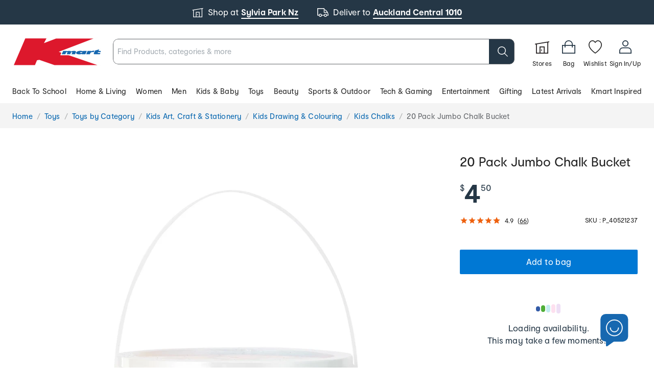

--- FILE ---
content_type: text/css
request_url: https://druidapc.prod.druidprod.a-kmtkmg.net/v2/druid_webchat_v2.css
body_size: 549648
content:
/** [AIV_SHORT]  Version(v2): 2.14.0-develop.a70a80e - 09.04.2025 12:33:49 PM  **/ 
 .druidWebchatRoot_v2 .clearfix:after{display:block;clear:both;content:""}.druidWebchatRoot_v2 .link-primary{color:#0d6efd}.druidWebchatRoot_v2 .link-primary:focus,.druidWebchatRoot_v2 .link-primary:hover{color:#0a58ca}.druidWebchatRoot_v2 .link-secondary{color:#6c757d}.druidWebchatRoot_v2 .link-secondary:focus,.druidWebchatRoot_v2 .link-secondary:hover{color:#565e64}.druidWebchatRoot_v2 .link-success{color:#198754}.druidWebchatRoot_v2 .link-success:focus,.druidWebchatRoot_v2 .link-success:hover{color:#146c43}.druidWebchatRoot_v2 .link-info{color:#0dcaf0}.druidWebchatRoot_v2 .link-info:focus,.druidWebchatRoot_v2 .link-info:hover{color:#3dd5f3}.druidWebchatRoot_v2 .link-warning{color:#ffc107}.druidWebchatRoot_v2 .link-warning:focus,.druidWebchatRoot_v2 .link-warning:hover{color:#ffcd39}.druidWebchatRoot_v2 .link-danger{color:#dc3545}.druidWebchatRoot_v2 .link-danger:focus,.druidWebchatRoot_v2 .link-danger:hover{color:#b02a37}.druidWebchatRoot_v2 .link-light{color:#f8f9fa}.druidWebchatRoot_v2 .link-light:focus,.druidWebchatRoot_v2 .link-light:hover{color:#f9fafb}.druidWebchatRoot_v2 .link-dark{color:#212529}.druidWebchatRoot_v2 .link-dark:focus,.druidWebchatRoot_v2 .link-dark:hover{color:#1a1e21}.druidWebchatRoot_v2 .ratio{position:relative;width:100%}.druidWebchatRoot_v2 .ratio:before{display:block;padding-top:var(--bs-aspect-ratio);content:""}.druidWebchatRoot_v2 .ratio>*{position:absolute;top:0;left:0;width:100%;height:100%}.druidWebchatRoot_v2 .ratio-1x1{--bs-aspect-ratio:100%}.druidWebchatRoot_v2 .ratio-4x3{--bs-aspect-ratio:75%}.druidWebchatRoot_v2 .ratio-16x9{--bs-aspect-ratio:56.25%}.druidWebchatRoot_v2 .ratio-21x9{--bs-aspect-ratio:42.8571428571%}.druidWebchatRoot_v2 .fixed-top{position:fixed;top:0;right:0;left:0;z-index:1030}.druidWebchatRoot_v2 .fixed-bottom{position:fixed;right:0;bottom:0;left:0;z-index:1030}.druidWebchatRoot_v2 .sticky-top{position:-webkit-sticky;position:sticky;top:0;z-index:1020}@media(min-width:576px){.druidWebchatRoot_v2 .sticky-sm-top{position:-webkit-sticky;position:sticky;top:0;z-index:1020}}@media(min-width:768px){.druidWebchatRoot_v2 .sticky-md-top{position:-webkit-sticky;position:sticky;top:0;z-index:1020}}@media(min-width:992px){.druidWebchatRoot_v2 .sticky-lg-top{position:-webkit-sticky;position:sticky;top:0;z-index:1020}}@media(min-width:1200px){.druidWebchatRoot_v2 .sticky-xl-top{position:-webkit-sticky;position:sticky;top:0;z-index:1020}}@media(min-width:1400px){.druidWebchatRoot_v2 .sticky-xxl-top{position:-webkit-sticky;position:sticky;top:0;z-index:1020}}.druidWebchatRoot_v2 .hstack{display:flex;flex-direction:row;align-items:center;align-self:stretch}.druidWebchatRoot_v2 .vstack{display:flex;flex:1 1 auto;flex-direction:column;align-self:stretch}.druidWebchatRoot_v2 .visually-hidden,.druidWebchatRoot_v2 .visually-hidden-focusable:not(:focus):not(:focus-within){position:absolute!important;width:1px!important;height:1px!important;padding:0!important;margin:-1px!important;overflow:hidden!important;clip:rect(0,0,0,0)!important;white-space:nowrap!important;border:0!important}.druidWebchatRoot_v2 .stretched-link:after{position:absolute;top:0;right:0;bottom:0;left:0;z-index:1;content:""}.druidWebchatRoot_v2 .text-truncate{overflow:hidden;text-overflow:ellipsis;white-space:nowrap}.druidWebchatRoot_v2 .vr{display:inline-block;align-self:stretch;width:1px;min-height:1em;background-color:currentColor;opacity:.25}.druidWebchatRoot_v2 :root{--bs-blue:#0d6efd;--bs-indigo:#6610f2;--bs-purple:#6f42c1;--bs-pink:#d63384;--bs-red:#dc3545;--bs-orange:#fd7e14;--bs-yellow:#ffc107;--bs-green:#198754;--bs-teal:#20c997;--bs-cyan:#0dcaf0;--bs-white:#fff;--bs-gray:#6c757d;--bs-gray-dark:#343a40;--bs-gray-100:#f8f9fa;--bs-gray-200:#e9ecef;--bs-gray-300:#dee2e6;--bs-gray-400:#ced4da;--bs-gray-500:#adb5bd;--bs-gray-600:#6c757d;--bs-gray-700:#495057;--bs-gray-800:#343a40;--bs-gray-900:#212529;--bs-primary:#0d6efd;--bs-secondary:#6c757d;--bs-success:#198754;--bs-info:#0dcaf0;--bs-warning:#ffc107;--bs-danger:#dc3545;--bs-light:#f8f9fa;--bs-dark:#212529;--bs-primary-rgb:13,110,253;--bs-secondary-rgb:108,117,125;--bs-success-rgb:25,135,84;--bs-info-rgb:13,202,240;--bs-warning-rgb:255,193,7;--bs-danger-rgb:220,53,69;--bs-light-rgb:248,249,250;--bs-dark-rgb:33,37,41;--bs-white-rgb:255,255,255;--bs-black-rgb:0,0,0;--bs-body-color-rgb:33,37,41;--bs-body-bg-rgb:255,255,255;--bs-font-sans-serif:system-ui,-apple-system,"Segoe UI",Roboto,"Helvetica Neue",Arial,"Noto Sans","Liberation Sans",sans-serif,"Apple Color Emoji","Segoe UI Emoji","Segoe UI Symbol","Noto Color Emoji";--bs-font-monospace:SFMono-Regular,Menlo,Monaco,Consolas,"Liberation Mono","Courier New",monospace;--bs-gradient:linear-gradient(180deg,hsla(0,0%,100%,0.15),hsla(0,0%,100%,0));--bs-body-font-family:var(--bs-font-sans-serif);--bs-body-font-size:1rem;--bs-body-font-weight:400;--bs-body-line-height:1.5;--bs-body-color:#212529;--bs-body-bg:#fff}.druid__webchat__header *,.druid__webchat__header :after,.druid__webchat__header :before,.webchat__send-box__main *,.webchat__send-box__main :after,.webchat__send-box__main :before{box-sizing:border-box}@media(prefers-reduced-motion:no-preference){.druid__webchat__header :root,.webchat__send-box__main :root{scroll-behavior:smooth}}.druid__webchat__header body,.webchat__send-box__main body{margin:0;font-family:var(--bs-body-font-family);font-size:var(--bs-body-font-size);font-weight:var(--bs-body-font-weight);line-height:var(--bs-body-line-height);color:var(--bs-body-color);text-align:var(--bs-body-text-align);background-color:var(--bs-body-bg);-webkit-text-size-adjust:100%;-webkit-tap-highlight-color:rgba(0,0,0,0)}.druid__webchat__header hr,.webchat__send-box__main hr{margin:1rem 0;color:inherit;background-color:currentColor;border:0;opacity:.25}.druid__webchat__header hr:not([size]),.webchat__send-box__main hr:not([size]){height:1px}.druid__webchat__header h1,.druid__webchat__header h2,.druid__webchat__header h3,.druid__webchat__header h4,.druid__webchat__header h5,.druid__webchat__header h6,.webchat__send-box__main h1,.webchat__send-box__main h2,.webchat__send-box__main h3,.webchat__send-box__main h4,.webchat__send-box__main h5,.webchat__send-box__main h6{margin-top:0;margin-bottom:.5rem;font-weight:500;line-height:1.2}.druid__webchat__header h1,.webchat__send-box__main h1{font-size:calc(1.375rem + 1.5vw)}@media(min-width:1200px){.druid__webchat__header h1,.webchat__send-box__main h1{font-size:2.5rem}}.druid__webchat__header h2,.webchat__send-box__main h2{font-size:calc(1.325rem + .9vw)}@media(min-width:1200px){.druid__webchat__header h2,.webchat__send-box__main h2{font-size:2rem}}.druid__webchat__header h3,.webchat__send-box__main h3{font-size:calc(1.3rem + .6vw)}@media(min-width:1200px){.druid__webchat__header h3,.webchat__send-box__main h3{font-size:1.75rem}}.druid__webchat__header h4,.webchat__send-box__main h4{font-size:calc(1.275rem + .3vw)}@media(min-width:1200px){.druid__webchat__header h4,.webchat__send-box__main h4{font-size:1.5rem}}.druid__webchat__header h5,.webchat__send-box__main h5{font-size:1.25rem}.druid__webchat__header h6,.webchat__send-box__main h6{font-size:1rem}.druid__webchat__header p,.webchat__send-box__main p{margin-top:0;margin-bottom:1rem}.druid__webchat__header abbr[data-bs-original-title],.druid__webchat__header abbr[title],.webchat__send-box__main abbr[data-bs-original-title],.webchat__send-box__main abbr[title]{-webkit-text-decoration:underline dotted;text-decoration:underline dotted;cursor:help;-webkit-text-decoration-skip-ink:none;text-decoration-skip-ink:none}.druid__webchat__header address,.webchat__send-box__main address{margin-bottom:1rem;font-style:normal;line-height:inherit}.druid__webchat__header ol,.druid__webchat__header ul,.webchat__send-box__main ol,.webchat__send-box__main ul{padding-left:2rem}.druid__webchat__header dl,.druid__webchat__header ol,.druid__webchat__header ul,.webchat__send-box__main dl,.webchat__send-box__main ol,.webchat__send-box__main ul{margin-top:0;margin-bottom:1rem}.druid__webchat__header ol ol,.druid__webchat__header ol ul,.druid__webchat__header ul ol,.druid__webchat__header ul ul,.webchat__send-box__main ol ol,.webchat__send-box__main ol ul,.webchat__send-box__main ul ol,.webchat__send-box__main ul ul{margin-bottom:0}.druid__webchat__header dt,.webchat__send-box__main dt{font-weight:700}.druid__webchat__header dd,.webchat__send-box__main dd{margin-bottom:.5rem;margin-left:0}.druid__webchat__header blockquote,.webchat__send-box__main blockquote{margin:0 0 1rem}.druid__webchat__header b,.druid__webchat__header strong,.webchat__send-box__main b,.webchat__send-box__main strong{font-weight:bolder}.druid__webchat__header small,.webchat__send-box__main small{font-size:.875em}.druid__webchat__header mark,.webchat__send-box__main mark{padding:.2em;background-color:#fcf8e3}.druid__webchat__header sub,.druid__webchat__header sup,.webchat__send-box__main sub,.webchat__send-box__main sup{position:relative;font-size:.75em;line-height:0;vertical-align:initial}.druid__webchat__header sub,.webchat__send-box__main sub{bottom:-.25em}.druid__webchat__header sup,.webchat__send-box__main sup{top:-.5em}.druid__webchat__header a,.webchat__send-box__main a{color:#0d6efd;text-decoration:underline}.druid__webchat__header a:hover,.webchat__send-box__main a:hover{color:#0a58ca}.druid__webchat__header a:not([href]):not([class]),.druid__webchat__header a:not([href]):not([class]):hover,.webchat__send-box__main a:not([href]):not([class]),.webchat__send-box__main a:not([href]):not([class]):hover{color:inherit;text-decoration:none}.druid__webchat__header code,.druid__webchat__header kbd,.druid__webchat__header pre,.druid__webchat__header samp,.webchat__send-box__main code,.webchat__send-box__main kbd,.webchat__send-box__main pre,.webchat__send-box__main samp{font-family:var(--bs-font-monospace);font-size:1em;direction:ltr;unicode-bidi:bidi-override}.druid__webchat__header pre,.webchat__send-box__main pre{display:block;margin-top:0;margin-bottom:1rem;overflow:auto;font-size:.875em}.druid__webchat__header pre code,.webchat__send-box__main pre code{font-size:inherit;color:inherit;word-break:normal}.druid__webchat__header code,.webchat__send-box__main code{font-size:.875em;color:#d63384;word-wrap:break-word}a>.druidWebchatRoot_v2_escape .druid__webchat__header code,a>.druidWebchatRoot_v2_escape .webchat__send-box__main code{color:inherit}.druid__webchat__header kbd,.webchat__send-box__main kbd{padding:.2rem .4rem;font-size:.875em;color:#fff;background-color:#212529;border-radius:.2rem}.druid__webchat__header kbd kbd,.webchat__send-box__main kbd kbd{padding:0;font-size:1em;font-weight:700}.druid__webchat__header figure,.webchat__send-box__main figure{margin:0 0 1rem}.druid__webchat__header img,.druid__webchat__header svg,.webchat__send-box__main img,.webchat__send-box__main svg{vertical-align:middle}.druid__webchat__header table,.webchat__send-box__main table{caption-side:bottom;border-collapse:collapse}.druid__webchat__header caption,.webchat__send-box__main caption{padding-top:.5rem;padding-bottom:.5rem;color:#6c757d;text-align:left}.druid__webchat__header th,.webchat__send-box__main th{text-align:inherit;text-align:-webkit-match-parent}.druid__webchat__header tbody,.druid__webchat__header td,.druid__webchat__header tfoot,.druid__webchat__header th,.druid__webchat__header thead,.druid__webchat__header tr,.webchat__send-box__main tbody,.webchat__send-box__main td,.webchat__send-box__main tfoot,.webchat__send-box__main th,.webchat__send-box__main thead,.webchat__send-box__main tr{border:0 solid;border-color:inherit}.druid__webchat__header label,.webchat__send-box__main label{display:inline-block}.druid__webchat__header button,.webchat__send-box__main button{border-radius:0}.druid__webchat__header button:focus:not(:focus-visible),.webchat__send-box__main button:focus:not(:focus-visible){outline:0}.druid__webchat__header button,.druid__webchat__header input,.druid__webchat__header optgroup,.druid__webchat__header select,.druid__webchat__header textarea,.webchat__send-box__main button,.webchat__send-box__main input,.webchat__send-box__main optgroup,.webchat__send-box__main select,.webchat__send-box__main textarea{margin:0;font-family:inherit;font-size:inherit;line-height:inherit}.druid__webchat__header button,.druid__webchat__header select,.webchat__send-box__main button,.webchat__send-box__main select{text-transform:none}.druid__webchat__header [role=button],.webchat__send-box__main [role=button]{cursor:pointer}.druid__webchat__header select,.webchat__send-box__main select{word-wrap:normal}.druid__webchat__header select:disabled,.webchat__send-box__main select:disabled{opacity:1}.druid__webchat__header [list]::-webkit-calendar-picker-indicator,.webchat__send-box__main [list]::-webkit-calendar-picker-indicator{display:none}.druid__webchat__header [type=button],.druid__webchat__header [type=reset],.druid__webchat__header [type=submit],.druid__webchat__header button,.webchat__send-box__main [type=button],.webchat__send-box__main [type=reset],.webchat__send-box__main [type=submit],.webchat__send-box__main button{-webkit-appearance:button}.druid__webchat__header [type=button]:not(:disabled),.druid__webchat__header [type=reset]:not(:disabled),.druid__webchat__header [type=submit]:not(:disabled),.druid__webchat__header button:not(:disabled),.webchat__send-box__main [type=button]:not(:disabled),.webchat__send-box__main [type=reset]:not(:disabled),.webchat__send-box__main [type=submit]:not(:disabled),.webchat__send-box__main button:not(:disabled){cursor:pointer}.druid__webchat__header ::-moz-focus-inner,.webchat__send-box__main ::-moz-focus-inner{padding:0;border-style:none}.druid__webchat__header textarea,.webchat__send-box__main textarea{resize:vertical}.druid__webchat__header fieldset,.webchat__send-box__main fieldset{min-width:0;padding:0;margin:0;border:0}.druid__webchat__header legend,.webchat__send-box__main legend{float:left;width:100%;padding:0;margin-bottom:.5rem;font-size:calc(1.275rem + .3vw);line-height:inherit}@media(min-width:1200px){.druid__webchat__header legend,.webchat__send-box__main legend{font-size:1.5rem}}.druid__webchat__header legend+*,.webchat__send-box__main legend+*{clear:left}.druid__webchat__header ::-webkit-datetime-edit-day-field,.druid__webchat__header ::-webkit-datetime-edit-fields-wrapper,.druid__webchat__header ::-webkit-datetime-edit-hour-field,.druid__webchat__header ::-webkit-datetime-edit-minute,.druid__webchat__header ::-webkit-datetime-edit-month-field,.druid__webchat__header ::-webkit-datetime-edit-text,.druid__webchat__header ::-webkit-datetime-edit-year-field,.webchat__send-box__main ::-webkit-datetime-edit-day-field,.webchat__send-box__main ::-webkit-datetime-edit-fields-wrapper,.webchat__send-box__main ::-webkit-datetime-edit-hour-field,.webchat__send-box__main ::-webkit-datetime-edit-minute,.webchat__send-box__main ::-webkit-datetime-edit-month-field,.webchat__send-box__main ::-webkit-datetime-edit-text,.webchat__send-box__main ::-webkit-datetime-edit-year-field{padding:0}.druid__webchat__header ::-webkit-inner-spin-button,.webchat__send-box__main ::-webkit-inner-spin-button{height:auto}.druid__webchat__header [type=search],.webchat__send-box__main [type=search]{outline-offset:-2px;-webkit-appearance:textfield}.druid__webchat__header ::-webkit-search-decoration,.webchat__send-box__main ::-webkit-search-decoration{-webkit-appearance:none}.druid__webchat__header ::-webkit-color-swatch-wrapper,.webchat__send-box__main ::-webkit-color-swatch-wrapper{padding:0}.druid__webchat__header ::file-selector-button,.webchat__send-box__main ::file-selector-button{font:inherit}.druid__webchat__header ::-webkit-file-upload-button,.webchat__send-box__main ::-webkit-file-upload-button{font:inherit;-webkit-appearance:button}.druid__webchat__header output,.webchat__send-box__main output{display:inline-block}.druid__webchat__header iframe,.webchat__send-box__main iframe{border:0}.druid__webchat__header summary,.webchat__send-box__main summary{display:list-item;cursor:pointer}.druid__webchat__header progress,.webchat__send-box__main progress{vertical-align:initial}.druid__webchat__header [hidden],.webchat__send-box__main [hidden]{display:none!important}.druidWebchatRoot_v2 .dropdown,.druidWebchatRoot_v2 .dropend,.druidWebchatRoot_v2 .dropstart,.druidWebchatRoot_v2 .dropup{position:relative}.druidWebchatRoot_v2 .dropdown-toggle{white-space:nowrap}.druidWebchatRoot_v2 .dropdown-toggle:after{display:inline-block;margin-left:.255em;vertical-align:.255em;content:"";border-top:.3em solid;border-right:.3em solid transparent;border-bottom:0;border-left:.3em solid transparent}.druidWebchatRoot_v2 .dropdown-toggle:empty:after{margin-left:0}.druidWebchatRoot_v2 .dropdown-menu{position:absolute;z-index:1000;display:none;min-width:10rem;padding:.5rem 0;margin:0;font-size:1rem;color:#212529;text-align:left;list-style:none;background-color:#fff;background-clip:padding-box;border:1px solid rgba(0,0,0,.15);border-radius:.25rem}.druidWebchatRoot_v2 .dropdown-menu[data-bs-popper]{top:100%;left:0;margin-top:.125rem}.druidWebchatRoot_v2 .dropdown-menu-start{--bs-position:start}.druidWebchatRoot_v2 .dropdown-menu-start[data-bs-popper]{right:auto;left:0}.druidWebchatRoot_v2 .dropdown-menu-end{--bs-position:end}.druidWebchatRoot_v2 .dropdown-menu-end[data-bs-popper]{right:0;left:auto}@media(min-width:576px){.druidWebchatRoot_v2 .dropdown-menu-sm-start{--bs-position:start}.druidWebchatRoot_v2 .dropdown-menu-sm-start[data-bs-popper]{right:auto;left:0}.druidWebchatRoot_v2 .dropdown-menu-sm-end{--bs-position:end}.druidWebchatRoot_v2 .dropdown-menu-sm-end[data-bs-popper]{right:0;left:auto}}@media(min-width:768px){.druidWebchatRoot_v2 .dropdown-menu-md-start{--bs-position:start}.druidWebchatRoot_v2 .dropdown-menu-md-start[data-bs-popper]{right:auto;left:0}.druidWebchatRoot_v2 .dropdown-menu-md-end{--bs-position:end}.druidWebchatRoot_v2 .dropdown-menu-md-end[data-bs-popper]{right:0;left:auto}}@media(min-width:992px){.druidWebchatRoot_v2 .dropdown-menu-lg-start{--bs-position:start}.druidWebchatRoot_v2 .dropdown-menu-lg-start[data-bs-popper]{right:auto;left:0}.druidWebchatRoot_v2 .dropdown-menu-lg-end{--bs-position:end}.druidWebchatRoot_v2 .dropdown-menu-lg-end[data-bs-popper]{right:0;left:auto}}@media(min-width:1200px){.druidWebchatRoot_v2 .dropdown-menu-xl-start{--bs-position:start}.druidWebchatRoot_v2 .dropdown-menu-xl-start[data-bs-popper]{right:auto;left:0}.druidWebchatRoot_v2 .dropdown-menu-xl-end{--bs-position:end}.druidWebchatRoot_v2 .dropdown-menu-xl-end[data-bs-popper]{right:0;left:auto}}@media(min-width:1400px){.druidWebchatRoot_v2 .dropdown-menu-xxl-start{--bs-position:start}.druidWebchatRoot_v2 .dropdown-menu-xxl-start[data-bs-popper]{right:auto;left:0}.druidWebchatRoot_v2 .dropdown-menu-xxl-end{--bs-position:end}.druidWebchatRoot_v2 .dropdown-menu-xxl-end[data-bs-popper]{right:0;left:auto}}.druidWebchatRoot_v2 .dropup .dropdown-menu[data-bs-popper]{top:auto;bottom:100%;margin-top:0;margin-bottom:.125rem}.druidWebchatRoot_v2 .dropup .dropdown-toggle:after{display:inline-block;margin-left:.255em;vertical-align:.255em;content:"";border-top:0;border-right:.3em solid transparent;border-bottom:.3em solid;border-left:.3em solid transparent}.druidWebchatRoot_v2 .dropup .dropdown-toggle:empty:after{margin-left:0}.druidWebchatRoot_v2 .dropend .dropdown-menu[data-bs-popper]{top:0;right:auto;left:100%;margin-top:0;margin-left:.125rem}.druidWebchatRoot_v2 .dropend .dropdown-toggle:after{display:inline-block;margin-left:.255em;vertical-align:.255em;content:"";border-top:.3em solid transparent;border-right:0;border-bottom:.3em solid transparent;border-left:.3em solid}.druidWebchatRoot_v2 .dropend .dropdown-toggle:empty:after{margin-left:0}.druidWebchatRoot_v2 .dropend .dropdown-toggle:after{vertical-align:0}.druidWebchatRoot_v2 .dropstart .dropdown-menu[data-bs-popper]{top:0;right:100%;left:auto;margin-top:0;margin-right:.125rem}.druidWebchatRoot_v2 .dropstart .dropdown-toggle:after{display:inline-block;margin-left:.255em;vertical-align:.255em;content:"";display:none}.druidWebchatRoot_v2 .dropstart .dropdown-toggle:before{display:inline-block;margin-right:.255em;vertical-align:.255em;content:"";border-top:.3em solid transparent;border-right:.3em solid;border-bottom:.3em solid transparent}.druidWebchatRoot_v2 .dropstart .dropdown-toggle:empty:after{margin-left:0}.druidWebchatRoot_v2 .dropstart .dropdown-toggle:before{vertical-align:0}.druidWebchatRoot_v2 .dropdown-divider{height:0;margin:.5rem 0;overflow:hidden;border-top:1px solid rgba(0,0,0,.15)}.druidWebchatRoot_v2 .dropdown-item{display:block;width:100%;padding:.25rem 1rem;clear:both;font-weight:400;color:#212529;text-align:inherit;text-decoration:none;white-space:nowrap;background-color:initial;border:0}.druidWebchatRoot_v2 .dropdown-item:focus,.druidWebchatRoot_v2 .dropdown-item:hover{color:#1e2125;background-color:#e9ecef}.druidWebchatRoot_v2 .dropdown-item.active,.druidWebchatRoot_v2 .dropdown-item:active{color:#fff;text-decoration:none;background-color:#0d6efd}.druidWebchatRoot_v2 .dropdown-item.disabled,.druidWebchatRoot_v2 .dropdown-item:disabled{color:#adb5bd;pointer-events:none;background-color:initial}.druidWebchatRoot_v2 .dropdown-menu.show{display:block}.druidWebchatRoot_v2 .dropdown-header{display:block;padding:.5rem 1rem;margin-bottom:0;font-size:.875rem;color:#6c757d;white-space:nowrap}.druidWebchatRoot_v2 .dropdown-item-text{display:block;padding:.25rem 1rem;color:#212529}.druidWebchatRoot_v2 .dropdown-menu-dark{color:#dee2e6;background-color:#343a40;border-color:rgba(0,0,0,.15)}.druidWebchatRoot_v2 .dropdown-menu-dark .dropdown-item{color:#dee2e6}.druidWebchatRoot_v2 .dropdown-menu-dark .dropdown-item:focus,.druidWebchatRoot_v2 .dropdown-menu-dark .dropdown-item:hover{color:#fff;background-color:hsla(0,0%,100%,.15)}.druidWebchatRoot_v2 .dropdown-menu-dark .dropdown-item.active,.druidWebchatRoot_v2 .dropdown-menu-dark .dropdown-item:active{color:#fff;background-color:#0d6efd}.druidWebchatRoot_v2 .dropdown-menu-dark .dropdown-item.disabled,.druidWebchatRoot_v2 .dropdown-menu-dark .dropdown-item:disabled{color:#adb5bd}.druidWebchatRoot_v2 .dropdown-menu-dark .dropdown-divider{border-color:rgba(0,0,0,.15)}.druidWebchatRoot_v2 .dropdown-menu-dark .dropdown-item-text{color:#dee2e6}.druidWebchatRoot_v2 .dropdown-menu-dark .dropdown-header{color:#adb5bd}#druid_jsDocumentViewer_v2{position:fixed;top:0;right:0;bottom:0;left:0;z-index:20;width:100%;height:100%;margin:0;padding:0;opacity:0;visibility:hidden;transition:visibility 0s linear .1s,opacity .3s ease}#druid_jsDocumentViewer_v2.open{visibility:visible;opacity:1;transition-delay:0s;z-index:1200}#druid_jsDocumentViewer_v2 .documentViewer__overlay{position:fixed;top:0;left:0;bottom:0;right:0;z-index:1079;background-color:hsla(0,0%,100%,.96)}#druid_jsDocumentViewer_v2 .documentViewer__close{position:absolute;top:10px;right:10px;border:none;outline:none;background:none;font-size:24px;color:#747474;font-weight:700}#druid_jsDocumentViewer_v2 .documentViewer:hover{color:#000}#druid_jsDocumentViewer_v2 .documentViewer__container{position:relative;z-index:1080;width:100vw;height:100vh;box-shadow:0 0 10px #fff;margin:0 auto;padding:50px 0;background-color:grey;text-align:center;overflow-y:hidden;display:table-cell;vertical-align:middle;max-width:100vw}#druid_jsDocumentViewer_v2 .documentViewer__container #pdf-container{overflow-y:auto;max-height:95vh;padding-bottom:22px}#druid_jsDocumentViewer_v2 .documentViewer__container #pdf-container div>canvas{width:auto;padding-left:0;padding-right:0}#druid_jsDocumentViewer_v2 .druid-icon-close{color:#000;position:absolute;top:10px;right:50px;cursor:pointer}#druid_jsDocumentViewer_v2 .druid-icon-close>img{width:30px;height:30px}#druid_jsDocumentViewer_v2 button.druid-icon-save,#druid_jsDocumentViewer_v2 i.druid-icon-save{color:#000;position:absolute;top:10px;right:100px;cursor:pointer;display:none}#druid_jsDocumentViewer_v2 button.druid-icon-save>img,#druid_jsDocumentViewer_v2 i.druid-icon-save>img{width:30px;height:25px}#druid_jsDocumentViewer_v2 button.druid-icon-save.druid-icon-with-text,#druid_jsDocumentViewer_v2 i.druid-icon-save.druid-icon-with-text{background-color:#70b244;box-shadow:none;text-align:center;vertical-align:middle;-webkit-user-select:none;user-select:none;border:1px solid transparent;padding:.5rem 1rem;font-size:1rem;border-radius:.308rem}#druid_jsDocumentViewer_v2 button.druid-icon-save.druid-icon-with-text>img,#druid_jsDocumentViewer_v2 i.druid-icon-save.druid-icon-with-text>img{width:20px;height:20px;padding-right:5px}#druid_jsDocumentViewer_v2 button.druid-icon-save{color:#fff}#druid_jsDocumentViewer_v2 .sigContainer{width:80%;height:80%;margin:0 auto;background-color:#fff}#druid_jsDocumentViewer_v2 .sigPad{width:100%;height:100%}#druid_jsDocumentViewer_v2 .buttons{width:100%;height:30px}#druid_jsDocumentViewer_v2 .sigImage{background-size:200px 50px;width:200px;height:50px;background-color:#fff}#druid_jsDocumentViewer_v2 .signaturePadContainer{position:absolute;width:700px;height:400px;top:50vh;left:50vw;margin-left:-350px;margin-top:-200px;z-index:10000;background-color:#d3d3d3}#druid_jsDocumentViewer_v2 .signaturePadContainer div.signaturePadCanvasContainer{width:90%;height:80%;position:relative;background-color:#fff;left:5%;top:20px;bottom:20px;border:1px solid #f4f4f4;display:block}#druid_jsDocumentViewer_v2 .signaturePadContainer div.signaturePadCanvasContainer>canvas{touch-action:none;position:relative}#druid_jsDocumentViewer_v2 .signaturePadContainer .signaturePadActions{position:absolute;bottom:5px;left:5%;width:90%;text-align:left}#druid_jsDocumentViewer_v2 .signaturePadContainer .signaturePadActions button.btn{margin:5px}#druid_jsDocumentViewer_v2 .signaturePadContainer .signaturePadActions button.btn-cancel{float:right}@media only screen and (max-width:768px){#druid_jsDocumentViewer_v2 .signaturePadContainer{position:fixed!important;width:100%!important;min-height:100%;min-height:-webkit-fill-available;min-height:100dvh;left:0!important;top:0!important;margin:0!important}#druid_jsDocumentViewer_v2 .signaturePadContainer .signaturePadCanvasContainer{width:90dvw!important;height:80dvh!important}@supports(-webkit-touch-callout:none){#druid_jsDocumentViewer_v2 .signaturePadContainer .signaturePadCanvasContainer{height:50dvh!important}}#druid_jsDocumentViewer_v2 .documentViewer__container{padding-left:5px!important;padding-right:5px!important}#druid_jsDocumentViewer_v2 .documentViewer__container #pdf-container div>canvas{width:80%}}@keyframes druid-typing-loading{0%{background-position:300%}50%{background-position:0}to{background-position:-300%}}.druidWebchatRoot_v2 .druid__minimizable__web-chat.druid-is-mobile .druid__minimizable__web-chat__chat-box{top:0;width:100%!important;height:calc(var(--vh, 1vh)*100)!important;bottom:0;right:0!important;left:0!important;max-width:100%;min-width:100%;border-radius:0}@keyframes fadeIn{0%{opacity:0}to{opacity:1}}@font-face{font-family:"FabricMDL2Icons";src:url("[data-uri]") format("truetype")}.druidWebchatRoot_v2 .ms-Icon{-moz-osx-font-smoothing:grayscale;-webkit-font-smoothing:antialiased;display:inline-block;font-family:"FabricMDL2Icons";font-style:normal;font-weight:400;speak:none}.druidWebchatRoot_v2 .ms-Icon--Switch:before{content:"\E8AB"}.druidWebchatRoot_v2 .ms-Icon--Message:before{content:"\E8BD"}.druidWebchatRoot_v2 .ms-Icon--ChromeMinimize:before{content:"\E921"}.druidWebchatRoot_v2 .ms-Icon--Robot:before{content:"\E99A"}.druidWebchatRoot_v2 .ms-Icon--MessageFill:before{content:"\EC70"}.druidWebchatRoot_v2 .ms-Icon--CircleShapeSolid:before{content:"\F63C"}.druidWebchatRoot_v2 .App>img{width:100%}@font-face{font-family:"Druid Regular";src:url([data-uri])}@font-face{font-family:"Druid Twemoji";src:url([data-uri]) format("woff2")}
/*# sourceMappingURL=druid_webchat_v2.css.map */ 

--- FILE ---
content_type: text/css
request_url: https://www.kmart.co.nz/wcsstore/KmartStorefrontAssetStore/chatterbot/bobble.css
body_size: 1108
content:
/* version=1.0.6 */
#druidContainerElement {
    display: block;
    position: fixed ;
    z-index: 9999 ;
    right: 40px ;
    bottom: 40px ;
    background-image: url("data:image/svg+xml,%3Csvg width='75px' height='65px' viewBox='0 0 75 65' version='1.1' xmlns='http://www.w3.org/2000/svg' xmlns:xlink='http://www.w3.org/1999/xlink'%3E%3Ctitle%3EGroup 2 Copy 2 2%3C/title%3E%3Cg id='Chatterbot' stroke='none' stroke-width='1' fill='none' fill-rule='evenodd'%3E%3Cg id='Group-7' transform='translate(0.000000, 0.078849)'%3E%3Cpolygon id='Fill-1' fill='%231E384B' points='21.5488997 0 0 49.854838 32.7218817 49.854838 44.2750887 64 50.2868684 49.854838 74.5931034 49.854838 74.5931034 0'%3E%3C/polygon%3E%3Cg id='Group-6' transform='translate(28.275364, 10.487395)' fill='%23FFFFFF'%3E%3Cpath d='M14.9462629,22.861858 C11.5495795,22.861858 8.78772353,20.1024914 8.78772353,16.7120461 C8.78772353,16.2561879 9.15578078,15.8886523 9.6122859,15.8886523 C10.0673644,15.8886523 10.4368483,16.2561879 10.4368483,16.7120461 C10.4368483,19.1950487 12.4597366,21.2150703 14.9462629,21.2150703 C17.4327892,21.2150703 19.4556775,19.1950487 19.4556775,16.7120461 C19.4556775,16.2561879 19.8251614,15.8886523 20.2802399,15.8886523 C20.736745,15.8886523 21.1048023,16.2561879 21.1048023,16.7120461 C21.1048023,20.1024914 18.3429463,22.861858 14.9462629,22.861858' id='Fill-2'%3E%3C/path%3E%3Cpath d='M14.9462629,1.64678771 C7.61507601,1.64678771 1.64912474,7.60285986 1.64912474,14.9236575 C1.64912474,22.2444551 7.61507601,28.2019518 14.9462629,28.2019518 C22.2774498,28.2019518 28.2419745,22.2444551 28.2419745,14.9236575 C28.2419745,7.60285986 22.2774498,1.64678771 14.9462629,1.64678771 M14.9462629,29.8487395 C6.70491893,29.8487395 0,23.1533223 0,14.9236575 C0,6.6939926 6.70491893,0 14.9462629,0 C23.1861803,0 29.8910992,6.6939926 29.8910992,14.9236575 C29.8910992,23.1533223 23.1861803,29.8487395 14.9462629,29.8487395' id='Fill-4'%3E%3C/path%3E%3C/g%3E%3C/g%3E%3C/g%3E%3C/svg%3E");
    background-repeat: no-repeat ;
    background-size: contain ;
    background-position: center ;
    transform-origin: 100% 100% ;
    transform: scale(1) ;
    width: 75px;
    height: 65px;
}

@media (max-width: 768px) {
    #druidContainerElement {
        background-image: url("data:image/svg+xml,%3Csvg width='59px' height='51px' viewBox='0 0 59 51' version='1.1' xmlns='http://www.w3.org/2000/svg' xmlns:xlink='http://www.w3.org/1999/xlink'%3E%3Ctitle%3EGroup 2 Copy 2%3C/title%3E%3Cg id='Chatterbot' stroke='none' stroke-width='1' fill='none' fill-rule='evenodd'%3E%3Cg id='Group-2-Copy-2' transform='translate(0.000000, 0.773516)'%3E%3Cg id='Group-7' transform='translate(0.000000, 0.000000)'%3E%3Cpolygon id='Fill-1' fill='%231E384B' points='16.8350779 0 0 38.9490922 25.5639701 38.9490922 34.589913 50 39.2866159 38.9490922 58.2758621 38.9490922 58.2758621 0'%3E%3C/polygon%3E%3Cg id='Group-6' transform='translate(22.090128, 8.193277)' fill='%23FFFFFF'%3E%3Cpath d='M11.6767679,17.8608266 C9.02310898,17.8608266 6.86540901,15.7050714 6.86540901,13.056286 C6.86540901,12.7001468 7.15295374,12.4130096 7.50959836,12.4130096 C7.86512847,12.4130096 8.15378771,12.7001468 8.15378771,13.056286 C8.15378771,14.9961318 9.7341692,16.5742737 11.6767679,16.5742737 C13.6193666,16.5742737 15.1997481,14.9961318 15.1997481,13.056286 C15.1997481,12.7001468 15.4884073,12.4130096 15.8439374,12.4130096 C16.200582,12.4130096 16.4881268,12.7001468 16.4881268,13.056286 C16.4881268,15.7050714 14.3304268,17.8608266 11.6767679,17.8608266' id='Fill-2'%3E%3C/path%3E%3Cpath d='M11.6767679,1.2865529 C5.94927813,1.2865529 1.2883787,5.93973427 1.2883787,11.6591074 C1.2883787,17.3784805 5.94927813,22.0327748 11.6767679,22.0327748 C17.4042576,22.0327748 22.0640426,17.3784805 22.0640426,11.6591074 C22.0640426,5.93973427 17.4042576,1.2865529 11.6767679,1.2865529 M11.6767679,23.3193277 C5.23821791,23.3193277 0,18.0885331 0,11.6591074 C0,5.22968172 5.23821791,0 11.6767679,0 C18.1142033,0 23.3524213,5.22968172 23.3524213,11.6591074 C23.3524213,18.0885331 18.1142033,23.3193277 11.6767679,23.3193277' id='Fill-4'%3E%3C/path%3E%3C/g%3E%3C/g%3E%3C/g%3E%3C/g%3E%3C/svg%3E");
        width: 59px;
        height: 51px;
        right: 20px ;
        transform: scale(1) ;
    }
}


--- FILE ---
content_type: application/javascript
request_url: https://www.kmart.co.nz/HsXD9EG1f/d_/xI/tLT3BfrrWshQ60/fYuafQEEp93itX/U0tsLQE/XVN/XLDgCWhAB
body_size: 174876
content:
(function(){if(typeof Array.prototype.entries!=='function'){Object.defineProperty(Array.prototype,'entries',{value:function(){var index=0;const array=this;return {next:function(){if(index<array.length){return {value:[index,array[index++]],done:false};}else{return {done:true};}},[Symbol.iterator]:function(){return this;}};},writable:true,configurable:true});}}());(function(){QP();SFz();function SFz(){N2=+ ! +[]+! +[]+! +[],cR=[+ ! +[]]+[+[]]-+ ! +[],ZR=[+ ! +[]]+[+[]]-+ ! +[]-+ ! +[],Wk=+ ! +[]+! +[]+! +[]+! +[]+! +[],Qz=+ ! +[],MW=! +[]+! +[],D4=+ ! +[]+! +[]+! +[]+! +[]+! +[]+! +[],WR=! +[]+! +[]+! +[]+! +[],WQ=[+ ! +[]]+[+[]]-[],tK=+ ! +[]+! +[]+! +[]+! +[]+! +[]+! +[]+! +[],JT=+[];}Ssz();function QP(){P=[];if(typeof window!=='undefined'){cw=window;}else if(typeof global!=='undefined'){cw=global;}else{cw=this;}}var Wf=function(){return mF.apply(this,[IK,arguments]);};var R8=function(Vv,SM){return Vv<SM;};var Y8=function(){return mF.apply(this,[KV,arguments]);};var nN=function(){if(cw["Date"]["now"]&&typeof cw["Date"]["now"]()==='number'){return cw["Math"]["round"](cw["Date"]["now"]()/1000);}else{return cw["Math"]["round"](+new (cw["Date"])()/1000);}};var Y7=function(){return mF.apply(this,[tK,arguments]);};var vC=function(kJ,Lf){return kJ>=Lf;};var sM=function(){II=["\x61\x70\x70\x6c\x79","\x66\x72\x6f\x6d\x43\x68\x61\x72\x43\x6f\x64\x65","\x53\x74\x72\x69\x6e\x67","\x63\x68\x61\x72\x43\x6f\x64\x65\x41\x74"];};var S3=function(){var xM;if(typeof cw["window"]["XMLHttpRequest"]!=='undefined'){xM=new (cw["window"]["XMLHttpRequest"])();}else if(typeof cw["window"]["XDomainRequest"]!=='undefined'){xM=new (cw["window"]["XDomainRequest"])();xM["onload"]=function(){this["readyState"]=4;if(this["onreadystatechange"] instanceof cw["Function"])this["onreadystatechange"]();};}else{xM=new (cw["window"]["ActiveXObject"])('Microsoft.XMLHTTP');}if(typeof xM["withCredentials"]!=='undefined'){xM["withCredentials"]=true;}return xM;};var Rp=function A7(hC,f3){'use strict';var p8=A7;switch(hC){case WQ:{var wp=f3[JT];zp.push(Cv);var Jf;return Jf=Dp(sX,[Kh()[As(zM)].apply(null,[Sp,Ss,AC,T9,vM]),wp]),zp.pop(),Jf;}break;case nK:{zp.push(js);this[FI()[bM(L3)](pF,T3,IN,Um)]=A3(HM);var bJ=this[Ns()[AF(HJ)](zs,WC,dI,A3(Fp))][HM][F7(typeof Ns()[AF(zs)],E9('',[][[]]))?Ns()[AF(fp)](A3(HM),GM,Ph,l3):Ns()[AF(pp)].call(null,A3([]),cM,k8,Fm)];if(rJ(Kh()[As(bq)].apply(null,[Es,A6,Xq,IN,Bp]),bJ[Kh()[As(L3)](Es,IN,A6,sm,Bq)]))throw bJ[F7(typeof jX()[Xp(tI)],'undefined')?jX()[Xp(HJ)].apply(null,[A3({}),M6,RJ]):jX()[Xp(AI)].call(null,Sq,b3,d7)];var AJ;return AJ=this[s8()[r7(l8)](JM,sN,mI,Bq)],zp.pop(),AJ;}break;case NX:{return this;}break;case Fc:{return this;}break;case Rb:{var z3=f3[JT];zp.push(P3);var Gs;return Gs=z3&&bp(jX()[Xp(G8)](PM,G6,Pv),typeof cw[s8()[r7(x6)].apply(null,[x7,AI,bf,lm])])&&rJ(z3[Ns()[AF(rm)](BC,X8,BN,U9)],cw[rJ(typeof s8()[r7(d7)],'undefined')?s8()[r7(IN)](tC,A3(HM),pF,hF):s8()[r7(x6)](x7,bq,zq,lm)])&&F7(z3,cw[s8()[r7(x6)](x7,L3,x6,lm)][jX()[Xp(r3)].apply(null,[Fv,xq,xv])])?FI()[bM(AI)](U9,Wq,r3,Hv):typeof z3,zp.pop(),Gs;}break;case fg:{var CJ=f3[JT];zp.push(xf);var p7;return p7=Dp(sX,[Kh()[As(zM)](x4,Ss,OF,IN,vM),CJ]),zp.pop(),p7;}break;case Mn:{var dM=f3[JT];var hM=f3[Qz];var n7=f3[MW];zp.push(t6);try{var Rs=zp.length;var xF=A3([]);var Ep;return Ep=Dp(sX,[Kh()[As(L3)](Dq,IN,X9,sN,Bq),s8()[r7(fv)](xs,A3({}),U9,j8),F7(typeof jX()[Xp(Jv)],E9([],[][[]]))?jX()[Xp(HJ)](l3,M6,gf):jX()[Xp(AI)](H8,dq,L6),dM.call(hM,n7)]),zp.pop(),Ep;}catch(DI){zp.splice(CM(Rs,Fp),Infinity,t6);var Ql;return Ql=Dp(sX,[F7(typeof Kh()[As(IN)],E9([],[][[]]))?Kh()[As(L3)](Dq,IN,pt,sm,Bq):Kh()[As(pp)](TD,OZ,A3(A3(HM)),Jt,R5),Kh()[As(bq)](Dq,A6,QS,At,Bp),jX()[Xp(HJ)](Sr,M6,gf),DI]),zp.pop(),Ql;}zp.pop();}break;case tK:{var bt=f3[JT];return typeof bt;}break;case Hz:{var qD=f3[JT];return typeof qD;}break;case Nn:{var xr=f3[JT];zp.push(gG);var FA;return FA=xr&&bp(F7(typeof jX()[Xp(wt)],E9([],[][[]]))?jX()[Xp(G8)].apply(null,[ND,G6,DZ]):jX()[Xp(AI)](Yl,Hr,ND),typeof cw[s8()[r7(x6)].call(null,Wh,UB,sm,lm)])&&rJ(xr[Ns()[AF(rm)](lt,HZ,BN,Nt)],cw[s8()[r7(x6)](Wh,L3,sH,lm)])&&F7(xr,cw[s8()[r7(x6)](Wh,QS,Jv,lm)][jX()[Xp(r3)](A3(Fp),xq,P3)])?FI()[bM(AI)](Lj,Wq,r3,rl):typeof xr,zp.pop(),FA;}break;case BW:{var RU=f3[JT];return typeof RU;}break;case jg:{var Bh=f3[JT];zp.push(m5);var NE=cw[Ns()[AF(G6)](vM,YA,Sr,zq)](Bh);var fH=[];for(var ZS in NE)fH[jX()[Xp(Ss)](sH,Sq,Gm)](ZS);fH[FI()[bM(x6)].apply(null,[L5,wd,Ss,mZ])]();var GH;return GH=function Ar(){zp.push(MS);for(;fH[Ns()[AF(OG)](JG,x3,HB,pp)];){var lA=fH[jX()[Xp(JU)].call(null,ll,Fv,NG)]();if(ZD(lA,NE)){var E5;return Ar[FI()[bM(Fp)](YD,Vj,A6,gH)]=lA,Ar[FI()[bM(L3)](XB,T3,IN,PD)]=A3(Fp),zp.pop(),E5=Ar,E5;}}Ar[FI()[bM(L3)].apply(null,[Rx,T3,IN,PD])]=A3(HM);var vS;return zp.pop(),vS=Ar,vS;},zp.pop(),GH;}break;case gQ:{return this;}break;case hT:{var QA=f3[JT];return typeof QA;}break;case MW:{var bS;zp.push(tH);return bS=jX()[Xp(ND)](T3,cD,v8),zp.pop(),bS;}break;case CK:{var c5=f3[JT];var Qx;zp.push(sU);return Qx=c5&&bp(jX()[Xp(G8)](XB,G6,WB),typeof cw[s8()[r7(x6)].apply(null,[P8,A3(HM),PA,lm])])&&rJ(c5[Ns()[AF(rm)](A3({}),WO,BN,bq)],cw[s8()[r7(x6)].apply(null,[P8,Ph,Ss,lm])])&&F7(c5,cw[s8()[r7(x6)].call(null,P8,Bq,U9,lm)][jX()[Xp(r3)](A3(A3({})),xq,TB)])?FI()[bM(AI)].call(null,k8,Wq,r3,ft):typeof c5,zp.pop(),Qx;}break;case CT:{return this;}break;case Fb:{var Qt=f3[JT];var Cr=f3[Qz];var CZ=f3[MW];return Qt[Cr]=CZ;}break;case Sw:{var TU=f3[JT];var SH=f3[Qz];var Z5=f3[MW];zp.push(jZ);try{var Xx=zp.length;var Jr=A3({});var KO;return KO=Dp(sX,[Kh()[As(L3)](sO,IN,A3(HM),AI,Bq),s8()[r7(fv)](gD,A3(A3([])),gO,j8),jX()[Xp(HJ)](l8,M6,IO),TU.call(SH,Z5)]),zp.pop(),KO;}catch(IU){zp.splice(CM(Xx,Fp),Infinity,jZ);var XH;return XH=Dp(sX,[Kh()[As(L3)](sO,IN,fl,rG,Bq),Kh()[As(bq)].call(null,sO,A6,A3(HM),HJ,Bp),jX()[Xp(HJ)].apply(null,[JU,M6,IO]),IU]),zp.pop(),XH;}zp.pop();}break;case DQ:{var lS=f3[JT];var AB=f3[Qz];var T1=f3[MW];zp.push(VG);lS[AB]=T1[FI()[bM(Fp)].apply(null,[E1,Vj,A6,cB])];zp.pop();}break;case Ok:{var Ul=f3[JT];var XZ=f3[Qz];var jS=f3[MW];zp.push(vj);Ul[XZ]=jS[FI()[bM(Fp)].apply(null,[pt,Vj,A6,Ux])];zp.pop();}break;case qn:{var kD=f3[JT];return typeof kD;}break;case cR:{var G5=f3[JT];var Or;zp.push(xs);return Or=G5&&bp(rJ(typeof jX()[Xp(zM)],'undefined')?jX()[Xp(AI)](Rx,UE,JU):jX()[Xp(G8)](JG,G6,m8),typeof cw[rJ(typeof s8()[r7(D1)],E9('',[][[]]))?s8()[r7(IN)](c1,JG,Dj,tC):s8()[r7(x6)](pq,T9,rZ,lm)])&&rJ(G5[Ns()[AF(rm)](sN,KC,BN,zM)],cw[s8()[r7(x6)].call(null,pq,A3(HM),fp,lm)])&&F7(G5,cw[s8()[r7(x6)].apply(null,[pq,r3,HM,lm])][rJ(typeof jX()[Xp(Ed)],'undefined')?jX()[Xp(AI)](sx,bl,Ox):jX()[Xp(r3)](wt,xq,LI)])?FI()[bM(AI)].apply(null,[Bq,Wq,r3,Dv]):typeof G5,zp.pop(),Or;}break;case sW:{return this;}break;case lk:{return this;}break;case lR:{var Td=f3[JT];var pr;zp.push(HD);return pr=Td&&bp(jX()[Xp(G8)](zs,G6,qA),typeof cw[rJ(typeof s8()[r7(UB)],'undefined')?s8()[r7(IN)](mt,A3(HM),pt,YA):s8()[r7(x6)](sB,PM,A3(A3({})),lm)])&&rJ(Td[F7(typeof Ns()[AF(OG)],'undefined')?Ns()[AF(rm)](Rr,FD,BN,Zh):Ns()[AF(pp)](mI,gH,vU,HS)],cw[s8()[r7(x6)](sB,Rr,Yl,lm)])&&F7(Td,cw[F7(typeof s8()[r7(AI)],'undefined')?s8()[r7(x6)].apply(null,[sB,HJ,A3(HM),lm]):s8()[r7(IN)](ld,Yl,Lr,rH)][jX()[Xp(r3)].call(null,A3(HM),xq,Fd)])?FI()[bM(AI)].call(null,fl,Wq,r3,KG):typeof Td,zp.pop(),pr;}break;case xb:{var VH=f3[JT];var lE=f3[Qz];var VD=f3[MW];return VH[lE]=VD;}break;}};var RS=function(fS){try{if(fS!=null&&!cw["isNaN"](fS)){var UU=cw["parseFloat"](fS);if(!cw["isNaN"](UU)){return UU["toFixed"](2);}}}catch(q1){}return -1;};var qG=function(Md){var T5=['text','search','url','email','tel','number'];Md=Md["toLowerCase"]();if(T5["indexOf"](Md)!==-1)return 0;else if(Md==='password')return 1;else return 2;};var CD=function(CH,wD){return CH>wD;};var rJ=function(pH,lj){return pH===lj;};var pZ=function(){return (P.sjs_se_global_subkey?P.sjs_se_global_subkey.push(MB):P.sjs_se_global_subkey=[MB])&&P.sjs_se_global_subkey;};var HA=function(){return XS.apply(this,[nc,arguments]);};var B1=function(hU,OA){return hU&OA;};var px=function(El){var WE=0;for(var Pr=0;Pr<El["length"];Pr++){WE=WE+El["charCodeAt"](Pr);}return WE;};var ZD=function(QB,l1){return QB in l1;};var Fl=function(vl){var Mj=vl[0]-vl[1];var A1=vl[2]-vl[3];var mA=vl[4]-vl[5];var Al=cw["Math"]["sqrt"](Mj*Mj+A1*A1+mA*mA);return cw["Math"]["floor"](Al);};var bp=function(hd,Kl){return hd==Kl;};var cr=function(OU,NO){return OU[II[sm]](NO);};var wl=function(Ir){return -Ir;};var VU=function(){RH=["\x6c\x65\x6e\x67\x74\x68","\x41\x72\x72\x61\x79","\x63\x6f\x6e\x73\x74\x72\x75\x63\x74\x6f\x72","\x6e\x75\x6d\x62\x65\x72"];};var H1=function(){return mF.apply(this,[TQ,arguments]);};var bE=function(Cx,RA){var k1=cw["Math"]["round"](cw["Math"]["random"]()*(RA-Cx)+Cx);return k1;};var Pt=function(GA,TH){return GA^TH;};var CA=function(BH,d5){return BH>>d5;};var dG=function OB(Vx,kO){'use strict';var DH=OB;switch(Vx){case Cg:{zp.push(TA);var RB=jX()[Xp(pj)](Lr,tI,WI);try{var Dd=zp.length;var BB=A3(Qz);if(cw[F7(typeof s8()[r7(Jv)],E9([],[][[]]))?s8()[r7(I1)](TN,wt,A3(HM),OD):s8()[r7(IN)].apply(null,[QZ,A3([]),A3(A3({})),tE])]&&cw[s8()[r7(I1)].call(null,TN,Xq,fr,OD)][Kh()[As(pS)].apply(null,[hl,rm,A3(HM),Fm,L5])]&&cw[s8()[r7(I1)].apply(null,[TN,PA,XB,OD])][Kh()[As(pS)](hl,rm,OG,zq,L5)][Ns()[AF(vd)](fp,CN,PM,Wl)]){var mD=cw[s8()[r7(I1)].apply(null,[TN,A3(HM),JU,OD])][Kh()[As(pS)](hl,rm,At,Lj,L5)][Ns()[AF(vd)](A3(A3(HM)),CN,PM,l3)][s8()[r7(H8)](gq,A3(A3(HM)),KB,tj)]();var IA;return zp.pop(),IA=mD,IA;}else{var mS;return zp.pop(),mS=RB,mS;}}catch(nH){zp.splice(CM(Dd,Fp),Infinity,TA);var wA;return zp.pop(),wA=RB,wA;}zp.pop();}break;case kK:{zp.push(VZ);var Ix=jX()[Xp(pj)](k8,tI,bd);try{var wx=zp.length;var rj=A3(Qz);if(cw[s8()[r7(I1)](mO,fp,Rx,OD)][jX()[Xp(IB)](A3(A3(HM)),t5,t6)]&&cw[s8()[r7(I1)].apply(null,[mO,A3(A3({})),IN,OD])][F7(typeof jX()[Xp(qj)],E9('',[][[]]))?jX()[Xp(IB)](A3(A3({})),t5,t6):jX()[Xp(AI)](fr,bZ,ZU)][HM]&&cw[s8()[r7(I1)](mO,fl,Dj,OD)][rJ(typeof jX()[Xp(vd)],E9('',[][[]]))?jX()[Xp(AI)](pS,bj,TD):jX()[Xp(IB)].call(null,Rr,t5,t6)][SD[IN]][HM]&&cw[s8()[r7(I1)](mO,wd,BN,OD)][jX()[Xp(IB)](T3,t5,t6)][SD[IN]][SD[IN]][jX()[Xp(r5)].apply(null,[T9,I1,AD])]){var nO=rJ(cw[rJ(typeof s8()[r7(jD)],'undefined')?s8()[r7(IN)].apply(null,[cU,tI,lt,cx]):s8()[r7(I1)](mO,Qr,JU,OD)][jX()[Xp(IB)](A6,t5,t6)][HM][P[jX()[Xp(zG)](HJ,xd,Wr)]()][jX()[Xp(r5)](sj,I1,AD)],cw[s8()[r7(I1)].call(null,mO,lt,A3(HM),OD)][jX()[Xp(IB)](bq,t5,t6)][HM]);var Gt=nO?s8()[r7(HM)](Zp,G8,A3([]),vx):s8()[r7(sm)].call(null,kA,A3(A3([])),zs,hH);var rU;return zp.pop(),rU=Gt,rU;}else{var XO;return zp.pop(),XO=Ix,XO;}}catch(cO){zp.splice(CM(wx,Fp),Infinity,VZ);var Br;return zp.pop(),Br=Ix,Br;}zp.pop();}break;case gW:{zp.push(Wq);var Sx=jX()[Xp(pj)](fv,tI,QG);if(cw[s8()[r7(I1)](CU,A3(A3([])),A3([]),OD)]&&cw[s8()[r7(I1)].apply(null,[CU,A3([]),Lr,OD])][jX()[Xp(IB)].call(null,OF,t5,Rd)]&&cw[s8()[r7(I1)](CU,sH,HJ,OD)][jX()[Xp(IB)](pt,t5,Rd)][FI()[bM(Jv)](Bp,dq,Ss,Yt)]){var fx=cw[s8()[r7(I1)].apply(null,[CU,Lj,Rr,OD])][jX()[Xp(IB)](vx,t5,Rd)][FI()[bM(Jv)](bf,dq,Ss,Yt)];try{var lH=zp.length;var JZ=A3({});var Ol=cw[F7(typeof Ns()[AF(Et)],'undefined')?Ns()[AF(L3)](Nt,Gd,HJ,H8):Ns()[AF(pp)].apply(null,[sS,Mt,ND,OF])][rJ(typeof Ns()[AF(QS)],E9('',[][[]]))?Ns()[AF(pp)](k8,Bx,Zx,rG):Ns()[AF(ND)].call(null,x6,Ef,JB,qj)](Lx(cw[rJ(typeof Ns()[AF(sH)],'undefined')?Ns()[AF(pp)](At,VZ,dI,A6):Ns()[AF(L3)](U9,Gd,HJ,Zh)][jX()[Xp(XB)](bq,Y1,NH)](),tG))[F7(typeof s8()[r7(rm)],E9('',[][[]]))?s8()[r7(H8)](CB,bq,G8,tj):s8()[r7(IN)].apply(null,[q5,A3(HM),PA,L1])]();cw[s8()[r7(I1)].call(null,CU,Sq,OF,OD)][jX()[Xp(IB)].call(null,G6,t5,Rd)][F7(typeof FI()[bM(rm)],E9([],[][[]]))?FI()[bM(Jv)](fp,dq,Ss,Yt):FI()[bM(rm)].call(null,At,j5,jl,Fp)]=Ol;var hS=rJ(cw[s8()[r7(I1)].apply(null,[CU,U9,pp,OD])][rJ(typeof jX()[Xp(g1)],E9([],[][[]]))?jX()[Xp(AI)](zs,WB,gj):jX()[Xp(IB)](A3({}),t5,Rd)][FI()[bM(Jv)].apply(null,[U9,dq,Ss,Yt])],Ol);var O1=hS?s8()[r7(HM)](Ld,A3(A3(Fp)),A3(Fp),vx):s8()[r7(sm)](EU,Rx,sm,hH);cw[s8()[r7(I1)](CU,At,A3({}),OD)][jX()[Xp(IB)].apply(null,[Fm,t5,Rd])][F7(typeof FI()[bM(Ss)],E9(jX()[Xp(sm)](pF,Yj,S5),[][[]]))?FI()[bM(Jv)](Yl,dq,Ss,Yt):FI()[bM(rm)].call(null,HJ,bH,vZ,kd)]=fx;var XE;return zp.pop(),XE=O1,XE;}catch(Tj){zp.splice(CM(lH,Fp),Infinity,Wq);if(F7(cw[s8()[r7(I1)](CU,fr,T3,OD)][jX()[Xp(IB)].call(null,A3(Fp),t5,Rd)][FI()[bM(Jv)].call(null,XB,dq,Ss,Yt)],fx)){cw[s8()[r7(I1)](CU,PM,fl,OD)][jX()[Xp(IB)](vx,t5,Rd)][FI()[bM(Jv)].apply(null,[Rr,dq,Ss,Yt])]=fx;}var SU;return zp.pop(),SU=Sx,SU;}}else{var Dh;return zp.pop(),Dh=Sx,Dh;}zp.pop();}break;case hR:{zp.push(nr);var n5=jX()[Xp(pj)](mI,tI,OJ);try{var Ud=zp.length;var Ll=A3(Qz);if(cw[s8()[r7(I1)](ZX,YD,EA,OD)][jX()[Xp(IB)](zq,t5,Af)]&&cw[s8()[r7(I1)](ZX,PA,sN,OD)][jX()[Xp(IB)](G6,t5,Af)][SD[IN]]){var Od=rJ(cw[s8()[r7(I1)](ZX,A3(A3({})),k8,OD)][jX()[Xp(IB)].call(null,k8,t5,Af)][F7(typeof FI()[bM(Nt)],'undefined')?FI()[bM(sN)](BN,g1,IN,EM):FI()[bM(rm)](pF,vU,TG,Tl)](P[Ns()[AF(rt)].apply(null,[A3(HM),O3,gS,Nt])]()),cw[s8()[r7(I1)](ZX,A3(A3(Fp)),ll,OD)][F7(typeof jX()[Xp(D5)],'undefined')?jX()[Xp(IB)](A3(HM),t5,Af):jX()[Xp(AI)](Ph,gr,CE)][HM]);var bU=Od?s8()[r7(HM)](PC,U9,HS,vx):s8()[r7(sm)](x3,Fp,HB,hH);var J5;return zp.pop(),J5=bU,J5;}else{var qB;return zp.pop(),qB=n5,qB;}}catch(xj){zp.splice(CM(Ud,Fp),Infinity,nr);var V5;return zp.pop(),V5=n5,V5;}zp.pop();}break;case tK:{zp.push(Dt);try{var hZ=zp.length;var O5=A3([]);var gZ=HM;var f5=cw[Ns()[AF(G6)].call(null,lt,CG,Sr,lt)][s8()[r7(VE)](HE,QS,Ss,Ax)](cw[Ns()[AF(S1)].apply(null,[YD,dE,FO,Fv])][jX()[Xp(r3)].apply(null,[Lr,xq,Cd])],jX()[Xp(St)].apply(null,[PA,WD,EB]));if(f5){gZ++;A3(A3(f5[jX()[Xp(bq)](Jv,FO,Gh)]))&&CD(f5[jX()[Xp(bq)].apply(null,[JU,FO,Gh])][s8()[r7(H8)].call(null,Ml,Lj,zq,tj)]()[Ns()[AF(pB)](A3(HM),bB,A6,YD)](Ns()[AF(AZ)](A3(A3(HM)),tG,Wq,PM)),wl(Fp))&&gZ++;}var LS=gZ[s8()[r7(H8)](Ml,pS,A3({}),tj)]();var It;return zp.pop(),It=LS,It;}catch(B5){zp.splice(CM(hZ,Fp),Infinity,Dt);var NS;return NS=jX()[Xp(pj)].apply(null,[A3([]),tI,kS]),zp.pop(),NS;}zp.pop();}break;case zW:{zp.push(hl);if(cw[F7(typeof jX()[Xp(pS)],E9('',[][[]]))?jX()[Xp(pF)].apply(null,[U9,mx,T6]):jX()[Xp(AI)](A3(A3(HM)),gB,zS)][s8()[r7(IG)].call(null,wF,YD,T3,AE)]){if(cw[Ns()[AF(G6)](E1,Cq,Sr,Xq)][s8()[r7(VE)].apply(null,[hJ,l8,QS,Ax])](cw[jX()[Xp(pF)].apply(null,[X9,mx,T6])][s8()[r7(IG)](wF,l3,A3(HM),AE)][F7(typeof jX()[Xp(sj)],'undefined')?jX()[Xp(r3)](rG,xq,Kv):jX()[Xp(AI)](A3({}),pt,Ut)],s8()[r7(Dt)](ZI,BC,bq,JU))){var jx;return jx=s8()[r7(HM)](vF,Dj,Sq,vx),zp.pop(),jx;}var xD;return xD=bA()[LU(x6)].call(null,wd,Ej,G6,cj,pp),zp.pop(),xD;}var sl;return sl=jX()[Xp(pj)].apply(null,[XB,tI,Gq]),zp.pop(),sl;}break;case BQ:{zp.push(Sj);var I5;return I5=A3(ZD(jX()[Xp(r3)].apply(null,[vM,xq,Zd]),cw[jX()[Xp(pF)](rG,mx,bN)][jX()[Xp(Uj)](A3(A3({})),bq,nd)][Ns()[AF(g1)].apply(null,[Sq,nB,gx,E1])][Ns()[AF(d7)](T9,zA,lG,tI)])||ZD(jX()[Xp(r3)].call(null,bf,xq,Zd),cw[jX()[Xp(pF)](gO,mx,bN)][jX()[Xp(Uj)].call(null,pF,bq,nd)][Ns()[AF(g1)](zq,nB,gx,Qr)][Ns()[AF(gx)](fr,nj,Sl,X9)])),zp.pop(),I5;}break;case rc:{zp.push(H5);try{var hB=zp.length;var z5=A3(A3(JT));var kj=new (cw[jX()[Xp(pF)](KD,mx,mf)][jX()[Xp(Uj)](PA,bq,IF)][Ns()[AF(g1)].call(null,Sr,JM,gx,Dj)][Ns()[AF(d7)].call(null,A3(A3([])),Vp,lG,L5)])();var jj=new (cw[jX()[Xp(pF)].call(null,l8,mx,mf)][F7(typeof jX()[Xp(rZ)],E9([],[][[]]))?jX()[Xp(Uj)](zs,bq,IF):jX()[Xp(AI)].apply(null,[OF,mE,GB])][F7(typeof Ns()[AF(pS)],E9('',[][[]]))?Ns()[AF(g1)](HS,JM,gx,sx):Ns()[AF(pp)].call(null,L3,zO,Pl,Fv)][F7(typeof Ns()[AF(VE)],'undefined')?Ns()[AF(gx)].call(null,l8,qS,Sl,pt):Ns()[AF(pp)].call(null,A3(A3({})),KH,Kj,PM)])();var J1;return zp.pop(),J1=A3(A3(JT)),J1;}catch(kZ){zp.splice(CM(hB,Fp),Infinity,H5);var Ur;return Ur=rJ(kZ[Ns()[AF(rm)](G6,p1,BN,X9)][jX()[Xp(Jv)](A3(A3(HM)),l5,JN)],s8()[r7(zM)](Fx,YD,bq,Ex)),zp.pop(),Ur;}zp.pop();}break;case Dw:{zp.push(KB);if(A3(cw[jX()[Xp(pF)].call(null,A3(A3({})),mx,dB)][s8()[r7(hF)].call(null,Nj,E1,r3,dE)])){var P1=rJ(typeof cw[jX()[Xp(pF)](A3([]),mx,dB)][jX()[Xp(md)].apply(null,[Jv,vx,kG])],Ns()[AF(EA)].call(null,Wl,QZ,IZ,PM))?s8()[r7(HM)].apply(null,[b3,Sq,A3(A3(HM)),vx]):F7(typeof bA()[LU(x6)],'undefined')?bA()[LU(x6)](sN,N1,I1,cj,pp):bA()[LU(EA)].call(null,K1,QO,vx,FD,Gj);var dl;return zp.pop(),dl=P1,dl;}var qd;return qd=jX()[Xp(pj)](sm,tI,fG),zp.pop(),qd;}break;case Uz:{zp.push(bB);var w1=rJ(typeof jX()[Xp(bq)],E9([],[][[]]))?jX()[Xp(AI)](lt,fG,qU):jX()[Xp(EA)](Bp,bG,tr);var lr=A3(A3(JT));try{var kE=zp.length;var Lh=A3(A3(JT));var PB=SD[IN];try{var kx=cw[Ns()[AF(hH)].call(null,A3(A3({})),zH,D5,EA)][jX()[Xp(r3)](A6,xq,nE)][s8()[r7(H8)].apply(null,[DE,A3(A3([])),pt,tj])];cw[Ns()[AF(G6)].call(null,bf,jt,Sr,UB)][bA()[LU(HM)](wd,EU,Jv,Y5,r3)](kx)[rJ(typeof s8()[r7(YD)],E9('',[][[]]))?s8()[r7(IN)].apply(null,[xS,OF,PA,JS]):s8()[r7(H8)](DE,Wl,bq,tj)]();}catch(tU){zp.splice(CM(kE,Fp),Infinity,bB);if(tU[s8()[r7(Yr)](Mf,Sq,ll,M1)]&&rJ(typeof tU[s8()[r7(Yr)].call(null,Mf,lt,rG,M1)],jX()[Xp(G6)].call(null,IN,Xr,MB))){tU[s8()[r7(Yr)](Mf,A3([]),A3(A3(Fp)),M1)][s8()[r7(Dj)].call(null,gG,A3(HM),HS,Xj)](s8()[r7(Gr)](S5,BN,lt,x6))[Ns()[AF(L5)].call(null,AC,sJ,K1,fr)](function(Ot){zp.push(XB);if(Ot[s8()[r7(UG)].apply(null,[bB,A3(Fp),r3,zq])](jX()[Xp(zd)](Wl,PZ,VZ))){lr=A3(A3(Qz));}if(Ot[s8()[r7(UG)](bB,BC,BC,zq)](Ij()[Ad(wd)](gS,UB,Xq,MD))){PB++;}zp.pop();});}}w1=rJ(PB,P[Ns()[AF(sE)](Dj,Rd,fU,K1)]())||lr?s8()[r7(HM)](E7,qj,XB,vx):s8()[r7(sm)](sG,A3(Fp),AC,hH);}catch(Pd){zp.splice(CM(kE,Fp),Infinity,bB);w1=Kh()[As(OG)](xh,Fp,OF,x6,pj);}var dH;return zp.pop(),dH=w1,dH;}break;case SR:{zp.push(qS);var Kr=jX()[Xp(pj)].apply(null,[Rx,tI,J3]);try{var PO=zp.length;var nt=A3({});Kr=F7(typeof cw[Ns()[AF(St)](HJ,KF,UA,Jv)],Ns()[AF(EA)](KD,YN,IZ,Ss))?s8()[r7(HM)].apply(null,[rq,ND,A3([]),vx]):s8()[r7(sm)](zC,xt,Bq,hH);}catch(RE){zp.splice(CM(PO,Fp),Infinity,qS);Kr=Kh()[As(OG)](Mf,Fp,A3(A3(HM)),Jt,pj);}var st;return zp.pop(),st=Kr,st;}break;case WQ:{zp.push(Aj);var b1=jX()[Xp(pj)](Ss,tI,SS);try{var Jj=zp.length;var qO=A3([]);b1=cw[rJ(typeof s8()[r7(Zh)],E9([],[][[]]))?s8()[r7(IN)](q5,XB,IN,XG):s8()[r7(D5)](gC,IN,OG,UE)][F7(typeof jX()[Xp(U9)],E9([],[][[]]))?jX()[Xp(r3)].call(null,Fp,xq,Nl):jX()[Xp(AI)].call(null,Qr,dD,Rd)][jX()[Xp(HB)](KD,Gl,Z1)](bA()[LU(zM)](Qr,EG,fv,rh,bq))?s8()[r7(HM)](Ev,A3({}),zM,vx):s8()[r7(sm)](YU,fp,A3({}),hH);}catch(kU){zp.splice(CM(Jj,Fp),Infinity,Aj);b1=Kh()[As(OG)](ZB,Fp,Ph,ND,pj);}var hG;return zp.pop(),hG=b1,hG;}break;case JQ:{zp.push(jG);var fO=jX()[Xp(pj)].call(null,Y1,tI,AG);try{var A5=zp.length;var rx=A3(Qz);fO=F7(typeof cw[jX()[Xp(TE)](A3(A3(HM)),j8,sf)],Ns()[AF(EA)](A3(HM),OW,IZ,A3([])))?s8()[r7(HM)].apply(null,[sp,Jv,k8,vx]):s8()[r7(sm)](QO,A3(HM),fv,hH);}catch(QE){zp.splice(CM(A5,Fp),Infinity,jG);fO=Kh()[As(OG)].apply(null,[f1,Fp,A3(HM),Lr,pj]);}var kB;return zp.pop(),kB=fO,kB;}break;case lR:{zp.push(g5);var vB=ZD(s8()[r7(BD)](xE,fp,E1,Lr),cw[jX()[Xp(pF)].apply(null,[Jt,mx,I8])])||CD(cw[rJ(typeof s8()[r7(zM)],E9([],[][[]]))?s8()[r7(IN)](A6,KD,XB,mr):s8()[r7(I1)](FH,EA,vM,OD)][jX()[Xp(C5)](sH,wO,Bd)],HM)||CD(cw[s8()[r7(I1)].call(null,FH,gO,K1,OD)][rJ(typeof bA()[LU(G8)],E9(jX()[Xp(sm)].apply(null,[X9,Yj,P2]),[][[]]))?bA()[LU(EA)](bq,FB,r3,zx,bO):bA()[LU(wd)](zM,wZ,BN,HS,zM)],HM);var pU=cw[jX()[Xp(pF)](G8,mx,I8)][s8()[r7(Yj)](Ah,I1,U9,jD)](Kh()[As(Ph)](dx,zM,A6,BC,gO))[bA()[LU(BN)](I1,wZ,gO,C1,Ss)];var AS=cw[rJ(typeof jX()[Xp(HJ)],'undefined')?jX()[Xp(AI)](A3(Fp),Er,UG):jX()[Xp(pF)].apply(null,[AC,mx,I8])][s8()[r7(Yj)].apply(null,[Ah,L5,fp,jD])](Ns()[AF(nx)](T9,Ch,IG,Lj))[bA()[LU(BN)].call(null,vx,wZ,E1,C1,Ss)];var jd=cw[jX()[Xp(pF)](pF,mx,I8)][F7(typeof s8()[r7(wt)],E9('',[][[]]))?s8()[r7(Yj)](Ah,sj,lt,jD):s8()[r7(IN)](Cl,Sq,I1,NA)](s8()[r7(LE)](QO,A3(A3([])),OF,s5))[bA()[LU(BN)](bf,wZ,AI,C1,Ss)];var gA;return gA=jX()[Xp(sm)](bf,Yj,P2)[jX()[Xp(xt)](A3(Fp),VB,Ys)](vB?s8()[r7(HM)].call(null,hq,A3(HM),zs,vx):s8()[r7(sm)](mO,Sr,KD,hH),rJ(typeof Ns()[AF(L5)],E9('',[][[]]))?Ns()[AF(pp)].call(null,HB,r3,LB,A3(A3([]))):Ns()[AF(JG)](Bq,Ej,Zt,OF))[rJ(typeof jX()[Xp(G6)],E9('',[][[]]))?jX()[Xp(AI)].apply(null,[gO,OS,mH]):jX()[Xp(xt)](pF,VB,Ys)](pU?s8()[r7(HM)].apply(null,[hq,tI,fp,vx]):s8()[r7(sm)](mO,qj,A3(A3([])),hH),Ns()[AF(JG)](pp,Ej,Zt,A3([])))[jX()[Xp(xt)](Jt,VB,Ys)](AS?s8()[r7(HM)](hq,Lr,K1,vx):s8()[r7(sm)](mO,A3(Fp),gO,hH),Ns()[AF(JG)].call(null,A6,Ej,Zt,HJ))[jX()[Xp(xt)](l8,VB,Ys)](jd?s8()[r7(HM)](hq,Zh,sS,vx):s8()[r7(sm)](mO,sN,IN,hH)),zp.pop(),gA;}break;case mg:{zp.push(bx);try{var XA=zp.length;var dS=A3(Qz);var lZ=HM;var dr=cw[Ns()[AF(G6)](fv,Mr,Sr,Zh)][rJ(typeof s8()[r7(hH)],E9('',[][[]]))?s8()[r7(IN)].apply(null,[x1,A3(Fp),sx,FZ]):s8()[r7(VE)](Sv,r3,Nt,Ax)](cw[Ns()[AF(x6)](HM,j1,Dj,E1)],s8()[r7(OE)](VF,fl,l3,K5));if(dr){lZ++;if(dr[FI()[bM(Fp)].call(null,fp,Vj,A6,Jx)]){dr=dr[FI()[bM(Fp)].call(null,vx,Vj,A6,Jx)];lZ+=E9(XU(dr[Ns()[AF(OG)].apply(null,[Rx,QJ,HB,A3(A3(Fp))])]&&rJ(dr[Ns()[AF(OG)].call(null,JU,QJ,HB,UB)],Fp),SD[r3]),XU(dr[F7(typeof jX()[Xp(TE)],'undefined')?jX()[Xp(Jv)].call(null,AI,l5,TJ):jX()[Xp(AI)](G6,nZ,gE)]&&rJ(dr[jX()[Xp(Jv)].apply(null,[OG,l5,TJ])],s8()[r7(OE)](VF,zM,Y1,K5)),pp));}}var qx;return qx=lZ[rJ(typeof s8()[r7(UB)],E9('',[][[]]))?s8()[r7(IN)](lh,rm,bq,Il):s8()[r7(H8)].apply(null,[Xt,ND,T3,tj])](),zp.pop(),qx;}catch(SB){zp.splice(CM(XA,Fp),Infinity,bx);var Bt;return Bt=rJ(typeof jX()[Xp(A6)],E9([],[][[]]))?jX()[Xp(AI)].call(null,JG,Cd,pG):jX()[Xp(pj)](A6,tI,rE),zp.pop(),Bt;}zp.pop();}break;case Ob:{var Ft=kO[JT];var hr;zp.push(BE);return hr=cw[Ns()[AF(G6)](l8,g6,Sr,A3(A3([])))][s8()[r7(VE)](mp,vx,T9,Ax)](cw[s8()[r7(I1)](MN,Xq,ll,OD)][s8()[r7(fp)].apply(null,[z6,A3(HM),zs,gS])],Ft),zp.pop(),hr;}break;case SP:{zp.push(nU);var NU=function(Ft){return OB.apply(this,[Ob,arguments]);};var w5=[jX()[Xp(IB)].call(null,Jt,t5,CU),jX()[Xp(Xr)](A3([]),sS,NZ)];var WU=w5[s8()[r7(IZ)].apply(null,[BU,AI,A3(A3([])),IN])](function(UZ){var qE=NU(UZ);zp.push(YZ);if(A3(A3(qE))&&A3(A3(qE[jX()[Xp(bq)].apply(null,[T3,FO,Yd])]))&&A3(A3(qE[jX()[Xp(bq)].apply(null,[sS,FO,Yd])][s8()[r7(H8)](zt,Rx,Qr,tj)]))){qE=qE[jX()[Xp(bq)](Zh,FO,Yd)][s8()[r7(H8)].apply(null,[zt,zs,XB,tj])]();var PE=E9(rJ(qE[Ns()[AF(pB)](EA,Wr,A6,HM)](Ns()[AF(ZE)](Fp,E8,wO,bq)),wl(Fp)),XU(cw[cS()[GE(zM)](dU,Ss,gO,lt,N1)](CD(qE[Ns()[AF(pB)](fl,Wr,A6,sj)](jX()[Xp(l8)].call(null,l3,zs,Vs)),wl(Fp))),Fp));var dZ;return zp.pop(),dZ=PE,dZ;}else{var Dx;return Dx=jX()[Xp(pj)](sj,tI,PD),zp.pop(),Dx;}zp.pop();});var xl;return xl=WU[cS()[GE(sm)].apply(null,[nG,IN,AI,PA,LA])](jX()[Xp(sm)].apply(null,[OG,Yj,Zl])),zp.pop(),xl;}break;case YR:{zp.push(vO);throw new (cw[s8()[r7(zM)](dE,sN,EA,Ex)])(F7(typeof Ns()[AF(Lr)],'undefined')?Ns()[AF(PZ)](wd,bN,hx,A3(Fp)):Ns()[AF(pp)].apply(null,[k8,Zd,Nd,fp]));}break;case hk:{var ZG=kO[JT];var V1=kO[Qz];zp.push(j1);if(bp(V1,null)||CD(V1,ZG[Ns()[AF(OG)].call(null,pt,nq,HB,fv)]))V1=ZG[Ns()[AF(OG)](A3(Fp),nq,HB,X9)];for(var IH=HM,EH=new (cw[s8()[r7(KD)](UD,mI,Qr,fj)])(V1);R8(IH,V1);IH++)EH[IH]=ZG[IH];var dj;return zp.pop(),dj=EH,dj;}break;case b4:{var SE=kO[JT];var U1=kO[Qz];zp.push(zt);var jh=bp(null,SE)?null:DB(Ns()[AF(EA)].call(null,sS,wq,IZ,tI),typeof cw[s8()[r7(x6)](DU,L3,HS,lm)])&&SE[cw[s8()[r7(x6)].apply(null,[DU,sS,JU,lm])][s8()[r7(rG)](pA,rZ,Fp,fl)]]||SE[F7(typeof cS()[GE(sN)],'undefined')?cS()[GE(AI)](tA,rm,Fv,Rr,pE):cS()[GE(r3)].apply(null,[Hj,dA,Yl,BC,L1])];if(DB(null,jh)){var Bl,mB,ht,hD,PS=[],EZ=A3(HM),kr=A3(Fp);try{var TO=zp.length;var Ct=A3({});if(ht=(jh=jh.call(SE))[s8()[r7(Y1)](pA,L5,pS,N1)],rJ(SD[IN],U1)){if(F7(cw[Ns()[AF(G6)].apply(null,[bf,DG,Sr,A3(Fp)])](jh),jh)){Ct=A3(JT);return;}EZ=A3(Fp);}else for(;A3(EZ=(Bl=ht.call(jh))[FI()[bM(L3)](Ph,T3,IN,EE)])&&(PS[jX()[Xp(Ss)](PA,Sq,cq)](Bl[FI()[bM(Fp)](L5,Vj,A6,Ut)]),F7(PS[Ns()[AF(OG)](Jt,sp,HB,sN)],U1));EZ=A3(HM));}catch(Yh){kr=A3(HM),mB=Yh;}finally{zp.splice(CM(TO,Fp),Infinity,zt);try{var gl=zp.length;var GD=A3(A3(JT));if(A3(EZ)&&DB(null,jh[jX()[Xp(l8)](pS,zs,EC)])&&(hD=jh[jX()[Xp(l8)](ND,zs,EC)](),F7(cw[Ns()[AF(G6)].call(null,JG,DG,Sr,A3(A3(Fp)))](hD),hD))){GD=A3(A3(Qz));return;}}finally{zp.splice(CM(gl,Fp),Infinity,zt);if(GD){zp.pop();}if(kr)throw mB;}if(Ct){zp.pop();}}var QU;return zp.pop(),QU=PS,QU;}zp.pop();}break;case W4:{var qr=kO[JT];zp.push(wG);if(cw[s8()[r7(KD)](FU,KB,Bp,fj)][Ns()[AF(Gr)](ND,n3,zq,Xq)](qr)){var Hx;return zp.pop(),Hx=qr,Hx;}zp.pop();}break;case Sw:{var sD=kO[JT];return sD;}break;case DX:{zp.push(QH);if(A3(ZD(Kh()[As(pS)].call(null,ME,rm,T3,zs,L5),cw[s8()[r7(I1)](r1,bq,JG,OD)]))){var US;return zp.pop(),US=null,US;}var sA=cw[s8()[r7(I1)](r1,A3(Fp),A3(A3(Fp)),OD)][Kh()[As(pS)](ME,rm,IN,vM,L5)];var Zj=sA[s8()[r7(r5)].apply(null,[W5,X1,Jv,Y1])];var vE=sA[Ns()[AF(vd)].call(null,A3(A3(HM)),ID,PM,x6)];var GS=sA[Kh()[As(L3)](vD,IN,A3(A3([])),JU,Bq)];var GU;return GU=[Zj,rJ(vE,SD[IN])?SD[IN]:CD(vE,HM)?wl(Fp):wl(pp),GS||s8()[r7(St)](AH,sm,XB,E1)],zp.pop(),GU;}break;case Wb:{var jE={};zp.push(cA);var RG={};try{var JO=zp.length;var PH=A3(A3(JT));var fA=new (cw[Ns()[AF(WZ)](Wl,bx,MZ,A3({}))])(HM,SD[IN])[Ns()[AF(Tx)](ll,RZ,QS,fr)](s8()[r7(Zr)].call(null,nS,Ss,K1,lt));var tl=fA[Ns()[AF(UG)](fr,GG,XB,xt)](Ns()[AF(VE)].call(null,A3(HM),NC,rm,T9));var xG=fA[F7(typeof jX()[Xp(LA)],E9('',[][[]]))?jX()[Xp(Gr)].apply(null,[OF,jA,NG]):jX()[Xp(AI)].call(null,AI,jH,WB)](tl[s8()[r7(n1)].apply(null,[DA,T3,A3(Fp),tI])]);var zj=fA[jX()[Xp(Gr)].apply(null,[U9,jA,NG])](tl[cS()[GE(G6)](qZ,Dj,wd,AI,zs)]);jE=Dp(sX,[s8()[r7(nx)](MC,HB,EA,KB),xG,jX()[Xp(NB)](sH,Yl,Hh),zj]);var AU=new (cw[F7(typeof Ns()[AF(S1)],E9('',[][[]]))?Ns()[AF(WZ)].apply(null,[PA,bx,MZ,KD]):Ns()[AF(pp)].call(null,k8,QD,CB,T9)])(HM,HM)[Ns()[AF(Tx)](Nt,RZ,QS,A3(Fp))](bA()[LU(Nt)](fv,wE,Dj,JD,r3));var th=AU[Ns()[AF(UG)].call(null,sx,GG,XB,rZ)](Ns()[AF(VE)](A3({}),NC,rm,A3({})));var Wj=AU[jX()[Xp(Gr)](A3({}),jA,NG)](th[s8()[r7(n1)](DA,l3,A3(A3(HM)),tI)]);var Lt=AU[jX()[Xp(Gr)].call(null,A6,jA,NG)](th[F7(typeof cS()[GE(r3)],E9([],[][[]]))?cS()[GE(G6)](qZ,Dj,E1,l8,zs):cS()[GE(r3)](RD,Q1,BC,ND,Aj)]);RG=Dp(sX,[FI()[bM(sS)](IN,JG,Ss,Ht),Wj,Ns()[AF(hA)](A3({}),JA,Tt,UB),Lt]);}finally{zp.splice(CM(JO,Fp),Infinity,cA);var tB;return tB=Dp(sX,[bA()[LU(HB)](Lr,rh,A3(HM),LD,pF),jE[s8()[r7(nx)](MC,fp,vM,KB)]||null,cS()[GE(sN)](rh,AI,lt,Lr,xt),jE[jX()[Xp(NB)](Qr,Yl,Hh)]||null,s8()[r7(d7)].apply(null,[ED,fr,fr,fZ]),RG[FI()[bM(sS)](HM,JG,Ss,Ht)]||null,FI()[bM(Xq)](bf,Yl,KD,rh),RG[Ns()[AF(hA)](sx,JA,Tt,A3(Fp))]||null]),zp.pop(),tB;}zp.pop();}break;case xc:{var zl=kO[JT];zp.push(KB);if(rJ([F7(typeof s8()[r7(Ss)],E9([],[][[]]))?s8()[r7(WS)](d7,k8,qj,A6):s8()[r7(IN)](Rl,A3(A3({})),Fv,IE),s8()[r7(PZ)].call(null,kG,xt,G6,VE),jX()[Xp(fj)].apply(null,[Fm,MG,JE])][F7(typeof Ns()[AF(mI)],'undefined')?Ns()[AF(pB)](rm,cl,A6,sH):Ns()[AF(pp)](A3(A3([])),HZ,GZ,Sq)](zl[jX()[Xp(mx)].apply(null,[Rr,WZ,C5])][s8()[r7(D1)].call(null,v5,Fv,A3(HM),Oj)]),wl(SD[r3]))){zp.pop();return;}cw[s8()[r7(sE)](dx,A3(A3(Fp)),L5,Gr)](function(){var jr=A3({});zp.push(cZ);try{var Dl=zp.length;var W1=A3(A3(JT));if(A3(jr)&&zl[jX()[Xp(mx)](OF,WZ,Yd)]&&(zl[jX()[Xp(mx)](PA,WZ,Yd)][bA()[LU(BN)](HJ,XG,pS,C1,Ss)](jX()[Xp(DD)](AC,Jl,kv))||zl[jX()[Xp(mx)].call(null,A3(A3([])),WZ,Yd)][bA()[LU(BN)](r3,XG,OG,C1,Ss)](rJ(typeof Ns()[AF(L3)],'undefined')?Ns()[AF(pp)](bq,wr,dd,fv):Ns()[AF(Ax)].apply(null,[BN,N5,AI,HM])))){jr=A3(JT);}}catch(VO){zp.splice(CM(Dl,Fp),Infinity,cZ);zl[jX()[Xp(mx)](Wl,WZ,Yd)][F7(typeof Ij()[Ad(sS)],E9([],[][[]]))?Ij()[Ad(HB)](sU,L3,JU,Gx):Ij()[Ad(IN)](tH,Dq,zq,vt)](new (cw[Kh()[As(xt)](WA,AI,xt,l3,Gl)])(s8()[r7(M1)](Mx,Bq,sm,xt),Dp(sX,[rJ(typeof Ns()[AF(wO)],'undefined')?Ns()[AF(pp)](YD,LE,wj,PM):Ns()[AF(fj)](H8,mG,UG,Xq),A3(JT),jX()[Xp(vH)](sH,Sd,nA),A3(Qz),Ns()[AF(DD)].apply(null,[x6,SS,Yl,rZ]),A3(JT)])));}if(A3(jr)&&rJ(zl[jX()[Xp(KE)].call(null,Fv,AC,EF)],jX()[Xp(Pj)](T3,Px,Z9))){jr=A3(JT);}if(jr){zl[jX()[Xp(mx)](vx,WZ,Yd)][Ij()[Ad(HB)](sU,L3,ll,Gx)](new (cw[Kh()[As(xt)](WA,AI,KB,wt,Gl)])(jX()[Xp(qt)](x6,Xj,hE),Dp(sX,[Ns()[AF(fj)].apply(null,[QS,mG,UG,At]),A3(A3(Qz)),jX()[Xp(vH)].apply(null,[T3,Sd,nA]),A3(A3(JT)),Ns()[AF(DD)].call(null,A3(A3(Fp)),SS,Yl,L5),A3(A3(Qz))])));}zp.pop();},HM);zp.pop();}break;case Mc:{zp.push(Cv);cw[Ns()[AF(x6)](Nt,YH,Dj,BN)][rJ(typeof Ij()[Ad(Jv)],'undefined')?Ij()[Ad(IN)](x5,Wq,L3,QH):Ij()[Ad(G6)](Hj,zM,gO,wU)](FI()[bM(Nt)](X1,Dj,A6,Qd),function(zl){return OB.apply(this,[xc,arguments]);});zp.pop();}break;case rV:{zp.push(gB);throw new (cw[s8()[r7(zM)](Fd,XB,I1,Ex)])(Ns()[AF(PZ)].call(null,OF,M9,hx,fp));}break;}};var G1=function(mU){var X5=1;var ml=[];var pD=cw["Math"]["sqrt"](mU);while(X5<=pD&&ml["length"]<6){if(mU%X5===0){if(mU/X5===X5){ml["push"](X5);}else{ml["push"](X5,mU/X5);}}X5=X5+1;}return ml;};var lD=function(rd){return +rd;};var A3=function(rA){return !rA;};var cw;var Lx=function(KU,SA){return KU*SA;};var rr=function(jU){return ~jU;};var Id=function(){return cw["Math"]["floor"](cw["Math"]["random"]()*100000+10000);};var LH=function(Nx){var MO='';for(var OH=0;OH<Nx["length"];OH++){MO+=Nx[OH]["toString"](16)["length"]===2?Nx[OH]["toString"](16):"0"["concat"](Nx[OH]["toString"](16));}return MO;};var F7=function(xx,M5){return xx!==M5;};var m1=function(){sr=["\x6c\x65\x6e\x67\x74\x68","\x41\x72\x72\x61\x79","\x63\x6f\x6e\x73\x74\x72\x75\x63\x74\x6f\x72","\x6e\x75\x6d\x62\x65\x72"];};var Dp=function gt(zZ,lx){var F5=gt;for(zZ;zZ!=Kw;zZ){switch(zZ){case Ck:{return zp.pop(),gd=xU[Tr],gd;}break;case g2:{zZ-=N2;kt[Kh()[As(sm)].call(null,JE,Fp,Qr,L3,ND)]=function(rB){return gt.apply(this,[Tk,arguments]);};}break;case wn:{return HH=cw[Ns()[AF(G6)].call(null,gO,jB,Sr,PA)][jX()[Xp(r3)](A3(Fp),xq,tD)][jX()[Xp(HB)].call(null,Lj,Gl,tS)].call(k5,Wx),zp.pop(),HH;}break;case VP:{RO=XS(Qg,[]);XS(QQ,[]);XS(nc,[UH()]);mF(XT,[]);vG=mF(zc,[]);mF(KV,[UH()]);mF(kK,[]);zZ+=LP;mF(JT,[]);}break;case LW:{zZ=VP;XS(qn,[]);XS(sQ,[]);mF(L2,[UH()]);KA=XS(lP,[]);fB=XS(kn,[]);mF(tK,[UH()]);}break;case EV:{zZ=Kw;wH=function(KZ){return gt.apply(this,[hQ,arguments]);}([function(BG,xH){return gt.apply(this,[mV,arguments]);},function(LZ,SG,p5){'use strict';return HU.apply(this,[sQ,arguments]);}]);zp.pop();}break;case TT:{zZ-=fw;mF(TQ,[UH()]);(function(CS,zr){return mF.apply(this,[hR,arguments]);}(['URUUDg45gggggg','R9','Db4QR','09Q0QD49Qb5gggggg','9g0U','RDgg','GDRU0','GG','GD','Qg','g','G','Gg','9','09Q0QD49QD','0','9QQQ','Ggggg','Gg90','9Dg','b','Gggg'],G8));SD=mF(OW,[['0gQb5gggggg','U','0','DR','g','R0','G','DbbRb5gggggg','Db4QR','09Q0QD49Qb5gggggg','09U9DDR','URUUDg45gggggg','UUUUUUU','D9Q9R0D','9','Gg90','0gQD','UGQ9','R94DU','G9','9g','Gggggggg','Gg','b','4','RR','R','Ggg','G9D','Gggg','Rggg','GggG','0QQQ','bgg','Ggggg','UD9','QQ','D4','9ggg','9gGD','QQQQQQ','9999','9GQ','Q','R9','G5UG','U4b','bbb','GG','G0','GD','G4','U4','RDggggg','G5D4','G50R','QQQ','40Q'],A3(A3(HM))]);Jn=function wVRfvpvNSy(){Tg();KV();Vd();var Pd;function t5(){return vk.apply(this,[gA,arguments]);}function pb(){return dM.apply(this,[KG,arguments]);}var rX;function HA(){return ZY(`${Lk()[rg(BX)]}`,"0x"+"\x66\x30\x65\x63\x65\x37\x35");}function XP(){return JV(Wc(),953208);}function tG(){return ["h$i)\rw%yk","4^R8\r3`1QZ42`1Y39\'J3TW3\fy","F{p^%m5a$>L>ig\'SAP9"];}function dc(){return dM.apply(this,[fb,arguments]);}function sL(){return l5.apply(this,[wk,arguments]);}function Bb(c5,pL){return c5>=pL;}var xg;function kq(){this["c3"]=(this["JM"]&0xffff)+0x6b64+(((this["JM"]>>>16)+0xe654&0xffff)<<16);this.R5=K3;}function Ik(){return UP.apply(this,[CV,arguments]);}function K3(){this["qD"]++;this.R5=Qn;}function hb(GS,DW){return GS===DW;}function kA(JR,bG){return JR<=bG;}var PP;function xG(){return l5.apply(this,[Lg,arguments]);}function rP(){return XX.apply(this,[VV,arguments]);}function g(){return lY(`${Lk()[rg(BX)]}`,0,HA());}var ES;function Cc(){return l5.apply(this,[MI,arguments]);}function Ns(){this["c3"]^=this["vj"];this.R5=ns;}function r5(){return vk.apply(this,[hP,arguments]);}function vP(){return cI.apply(this,[Wd,arguments]);}function K5(){return vk.apply(this,[Ub,arguments]);}function YG(){return l5.apply(this,[bk,arguments]);}function WW(){var VP=new Object();WW=function(){return VP;};return VP;}function Yg(){return NR.apply(this,[BS,arguments]);}function Xd(){return l5.apply(this,[KG,arguments]);}function Z5(Ed){return ZM()[Ed];}var FX;var fM;function UI(){return TP.apply(this,[rI,arguments]);}function v5(){return NR.apply(this,[Wd,arguments]);}function ZY(a,b,c){return a.indexOf(b,c);}function WG(OW){return ZM()[OW];}function qM(){return nV.apply(this,[tc,arguments]);}function YL(){return nV.apply(this,[wk,arguments]);}function TP(GM,sW){var lA=TP;switch(GM){case Bc:{var Zb=sW[rA];Zb[Zb[w5](pR)]=function(){this[PS].push(this[xM]());};TP(Wk,[Zb]);}break;case bk:{var wR=sW[rA];wR[wR[w5](fc)]=function(){var Td=this[Db]();var SR=wR[jL]();if(Y(this[qV](Td))){this[Zk](GP.h,SR);}};TP(Bc,[wR]);}break;case Ub:{var XW=sW[rA];XW[XW[w5](cL)]=function(){var LP=this[Db]();var DI=this[Db]();var DA=this[Db]();var wL=this[qV]();var NG=[];for(var n=BX;Qg(n,DA);++n){switch(this[PS].pop()){case BX:NG.push(this[qV]());break;case SL:var b=this[qV]();for(var OV of b.reverse()){NG.push(OV);}break;default:throw new Error(vS()[WG(TR)](w5,TR,M));}}var AP=wL.apply(this[Oc].j,NG.reverse());LP&&this[PS].push(this[YP](AP));};TP(z5,[XW]);}break;case Wk:{var Fc=sW[rA];Fc[Fc[w5](TV)]=function(){this[Zk](GP.h,this[jL]());};TP(qI,[Fc]);}break;case gW:{var gG=sW[rA];gG[gG[w5](B)]=function(){this[PS].push(this[YP](undefined));};TP(rI,[gG]);}break;case rI:{var sc=sW[rA];sc[sc[w5](gL)]=function(){this[PS].push(Bb(this[qV](),this[qV]()));};nV(WM,[sc]);}break;case z5:{var YI=sW[rA];YI[YI[w5](EV)]=function(){var rG=this[Db]();var AW=this[Db]();var hA=this[jL]();var lV=R.call(this[tA]);var cM=this[Oc];this[PS].push(function(...EG){var Lc=YI[Oc];rG?YI[Oc]=cM:YI[Oc]=YI[YP](this);var IP=MW(EG.length,AW);YI[sd]=tb(IP,SL);while(Qg(IP++,BX)){EG.push(undefined);}for(let nX of EG.reverse()){YI[PS].push(YI[YP](nX));}PP.call(YI[tA],lV);var Og=YI[J][GP.h];YI[Zk](GP.h,hA);YI[PS].push(EG.length);YI[xX]();var TG=YI[qV]();while(hX(--IP,BX)){YI[PS].pop();}YI[Zk](GP.h,Og);YI[Oc]=Lc;return TG;});};TP(gW,[YI]);}break;case jR:{var kP=sW[rA];kP[kP[w5](xk)]=function(){this[PS].push(Gb(this[qV](),this[qV]()));};TP(bk,[kP]);}break;case qI:{var kS=sW[rA];kS[kS[w5](td)]=function(){qc.call(this[tA]);};TP(Ub,[kS]);}break;case mA:{var YA=sW[rA];YA[YA[w5](ZV)]=function(){this[PS].push(jk(this[qV](),this[qV]()));};TP(jR,[YA]);}break;}}var vI;function Wc(){return g()+IL()+typeof r[Lk()[rg(BX)].name];}function Gb(vL,GI){return vL>>GI;}function rb(wG,gV){return wG!==gV;}function XX(zR,jd){var JL=XX;switch(zR){case bk:{var wI=jd[rA];var tg=jd[Ub];var Xc=[];var Ac=XX(Nk,[]);var qS=tg?r[WW()[xA(BX)].apply(null,[TR,Vb(pI)])]:r[vS()[WG(BX)](Vb(vG),Xk,dP)];for(var UM=BX;Qg(UM,wI[Lk()[rg(BX)].apply(null,[NL,TX])]);UM=tb(UM,SL)){Xc[vS()[WG(SL)](AS,M,jI)](qS(Ac(wI[UM])));}return Xc;}break;case VV:{var t=jd[rA];LM(t[BX]);var AX=BX;while(Qg(AX,t.length)){pk()[t[AX]]=function(){var s=t[AX];return function(VW,QG){var UG=vI(VW,QG);pk()[s]=function(){return UG;};return UG;};}();++AX;}}break;case VI:{var dL=jd[rA];var mR=jd[Ub];var tS=tb([],[]);var LR=rV(tb(mR,ZI()),J);var Ck=GG[dL];var fL=BX;if(Qg(fL,Ck.length)){do{var dG=kV(Ck,fL);var NI=kV(vP.tX,LR++);tS+=cI(AI,[FI(wW(sI(dG),sI(NI)),wW(dG,NI))]);fL++;}while(Qg(fL,Ck.length));}return tS;}break;case tc:{var YV=jd[rA];vP=function(Kc,Mc){return XX.apply(this,[VI,arguments]);};return WS(YV);}break;case rI:{var KW=jd[rA];var I=jd[Ub];var Nd=GV()[AL(SL)].apply(null,[BX,Vb(Tc)]);for(var q5=BX;Qg(q5,KW[Lk()[rg(BX)](NL,TX)]);q5=tb(q5,SL)){var wg=KW[pk()[Z5(SL)](BX,Vb(ZG))](q5);var f5=I[wg];Nd+=f5;}return Nd;}break;case Nk:{var dg={'\x4d':GV()[AL(BX)](SL,Vb(LL)),'\x4f':vS()[WG(vd)].apply(null,[lg,SL,Y({})]),'\x51':vS()[WG(NL)].apply(null,[qR,vd,xW]),'\x52':Lk()[rg(SL)](M,Vb(ZA)),'\x6d':pk()[Z5(BX)].call(null,SL,bL),'\x76':Lk()[rg(vd)].call(null,vd,Vb(Ng)),'\x77':WW()[xA(SL)](SL,Vb(xR))};return function(ZR){return XX(rI,[ZR,dg]);};}break;case bA:{var fS=jd[rA];var Nc=jd[Ub];var OS=tb([],[]);var hG=rV(tb(Nc,ZI()),mb);var qW=YX[fS];var DG=BX;if(Qg(DG,qW.length)){do{var BI=kV(qW,DG);var qL=kV(vI.tW,hG++);OS+=cI(AI,[FI(wW(sI(BI),sI(qL)),wW(BI,qL))]);DG++;}while(Qg(DG,qW.length));}return OS;}break;case CX:{var kd=jd[rA];vI=function(cR,Pg){return XX.apply(this,[bA,arguments]);};return LM(kd);}break;case mc:{var lL=jd[rA];Pd(lL[BX]);var LA=BX;if(Qg(LA,lL.length)){do{vS()[lL[LA]]=function(){var IX=lL[LA];return function(IW,Ak,OA){var US=Jc(IW,Ak,ZX);vS()[IX]=function(){return US;};return US;};}();++LA;}while(Qg(LA,lL.length));}}break;case nc:{SL=+ ! ![];vd=SL+SL;NL=SL+vd;M=vd-SL+NL;TR=M+NL*SL-vd;Xb=TR+M-NL;LW=Xb+M-NL*SL+vd;Xk=Xb+SL;T5=TR+LW-Xk+NL;mP=vd*T5-Xk+NL+M;BX=+[];Zd=Xb+TR-Xk+M*SL;wc=Zd*TR+SL+vd-Xk;zk=vd+NL*Xk+T5;kL=M+zk*SL+Xk*LW;lc=kL*Xb+Zd+zk;gX=SL*Xk+M+Zd-vd;Hg=T5+Zd+NL+Xb*M;HP=T5*Xb+zk+SL-NL;PM=T5*vd*zk-Xb;Fb=zk-SL-Zd+Xk*T5;vG=kL*NL-Xk+M-T5;dP=TR+T5*LW-SL-Zd;pI=M*kL-SL+NL*Zd;TX=Xk+LW+T5*NL-TR;AS=Xb*zk*SL-Xk-NL;jI=Xk*LW*SL+M+TR;ZA=LW+Xk+zk-Zd-SL;O5=zk*Xb*NL+Xk*Zd;wV=NL-SL+M*kL+T5;WP=T5*M*Xb+LW-Xk;J=Zd+Xb+SL-vd;LL=Xb+kL*vd+NL;lg=kL+Zd*NL+Xk+SL;qR=M*NL+zk+T5*Xb;xW=T5+Xb*LW+TR*Xk;bL=NL*LW*TR+M+Zd;Ng=vd+NL*T5+zk-Xk;xR=NL*zk*vd+SL+LW;Tc=M*kL+SL+T5+Xk;ZG=SL+Xk*zk*vd-kL;mb=NL+Xb+Zd+SL;RW=SL+LW+Xk*zk-Zd;ZX=Zd+T5+vd*zk+SL;DR=Xk+vd+Zd+LW;Y5=Xk*TR+M+kL*Xb;m5=vd*zk+T5-TR;nk=T5*Xb*LW+TR+kL;lX=TR+T5*SL*Xk*LW;Ib=zk*LW+M+Xb;PS=vd*M+TR+NL+Zd;Oc=SL*Xb-vd+zk+TR;gS=vd+TR*Zd*M-Xk;Kd=zk-Xb-NL+LW*Xk;zc=Xb*vd*NL+TR-LW;w5=kL*vd+M+NL*SL;qV=SL+Xk*M*Zd;JX=M*LW*Xk-SL-TR;YS=zk*Xk+LW+vd*M;nP=T5+Xb*Zd*vd-M;Db=T5+SL+kL+LW*Zd;SV=TR+Zd*Xb*NL+kL;xX=kL*NL-Xk-Zd*TR;jL=Zd*zk+Xb-Xk*TR;Zk=Xb*M+zk*Xk-Zd;Sc=NL-M+vd*T5;pA=TR-SL+LW+T5;Gd=zk-LW+Zd+Xk-M;P5=M+Xk+zk-Xb;q=kL-M*SL-Xb+zk;xM=vd-SL+T5*NL*Zd;Bk=T5*TR-NL-Xb+vd;YP=Xb*zk+SL-NL+LW;Ad=SL-NL+T5*TR;sR=M*SL+kL+Zd*NL;gL=zk*vd*SL+Xb-TR;B=Xb*T5+LW;EV=TR+Xb*LW+zk*SL;tA=Xk*SL+M*NL-TR;sd=T5*TR*NL;cL=T5*LW+vd-Xk+Zd;td=Xb+Xk+LW*T5;TV=SL*Zd+M+kL-Xb;pR=Xb-NL+T5+kL;fc=SL+kL+Xk*NL-M;xk=TR*NL*SL+Xb+kL;ZV=TR+zk-Xb*vd+kL;RI=Xk+kL-T5+zk;UW=kL+Xb*T5+zk+M;fA=M*zk+TR+LW-NL;XR=LW-T5*SL+zk*NL;Mg=SL+T5*NL*M+zk;HW=Zd+zk+TR*M*Xk;Hk=kL*SL*vd+Xk+Xb;nM=Xb*zk+Zd+vd*M;O=zk*T5-kL+Zd-LW;QA=M*TR*vd*Xb-LW;cc=M*SL-NL+zk*Xk;SX=Xb-NL+vd+Xk*zk;zX=Xk+Xb*M*T5+LW;g5=Zd*vd;Rk=Zd+M;md=Xk+zk+M*Zd+vd;}break;}}var GG;function gI(){return UP.apply(this,[bV,arguments]);}function gc(){YX=["%C=","D","JI\'%KS\x3f1It,",":IYfk3wsaWV&Y|2EMeJl"];}function hU(){this["c3"]^=this["qD"];this.R5=OY;}function xd(){return ["8ZlbBi\x40[=n+~\tz=P*","","","9Uj {:tH`/"," D\x40","bF\"U>Hk2QC;P0* ZM\'OA=_;4","f9041D,]dN*\x3fT$5=U0OX;^:O$\x3fF9P!7!QA19C90DF8","%VZ:^\'%I*%"];}function fR(FL,kG){var J5=fR;switch(FL){case lb:{var m=kG[rA];var Fd=kG[Ub];var c=kG[lW];var CG=Eb[NL];var Sk=tb([],[]);var hd=Eb[Fd];var kI=MW(hd.length,SL);if(Bb(kI,BX)){do{var xL=rV(tb(tb(kI,m),ZI()),CG.length);var AR=kV(hd,kI);var FG=kV(CG,xL);Sk+=cI(AI,[FI(sI(FI(AR,FG)),wW(AR,FG))]);kI--;}while(Bb(kI,BX));}return cI(gW,[Sk]);}break;case bk:{var cS=kG[rA];var HR=tb([],[]);var Od=MW(cS.length,SL);while(Bb(Od,BX)){HR+=cS[Od];Od--;}return HR;}break;case bV:{var LX=kG[rA];vP.tX=fR(bk,[LX]);while(Qg(vP.tX.length,DR))vP.tX+=vP.tX;}break;case L:{WS=function(D5){return fR.apply(this,[bV,arguments]);};cI(Wd,[BX,Vb(Y5)]);}break;case fX:{var sP=kG[rA];var cP=tb([],[]);var WV=MW(sP.length,SL);if(Bb(WV,BX)){do{cP+=sP[WV];WV--;}while(Bb(WV,BX));}return cP;}break;case EL:{var AV=kG[rA];Jc.L5=fR(fX,[AV]);while(Qg(Jc.L5.length,m5))Jc.L5+=Jc.L5;}break;case Lg:{Pd=function(Ld){return fR.apply(this,[EL,arguments]);};Jc(Vb(nk),BX,NL);}break;case l:{var tV=kG[rA];var YR=tb([],[]);var sX=MW(tV.length,SL);while(Bb(sX,BX)){YR+=tV[sX];sX--;}return YR;}break;case Ub:{var C=kG[rA];wM.lP=fR(l,[C]);while(Qg(wM.lP.length,mb))wM.lP+=wM.lP;}break;case nc:{mg=function(nI){return fR.apply(this,[Ub,arguments]);};cI.call(null,p5,[vd,Vb(lX)]);}break;}}function Jb(){return TP.apply(this,[qI,arguments]);}function Jk(){return nV.apply(this,[sA,arguments]);}function vS(){var BR=Object['\x63\x72\x65\x61\x74\x65'](Object['\x70\x72\x6f\x74\x6f\x74\x79\x70\x65']);vS=function(){return BR;};return BR;}function zV(){return dM.apply(this,[bV,arguments]);}var Wk,MI,SG,fX,wb,fb,WM,VI,ck,L,Wd,qI,bk,Nk,tc,mc,gd,QX,gk,hP,gW,rS,wd,ML,mA,qG,bV,gA,TM,QW,Yb,OM,wk,Bc,sA,CX,mV,lb,TS,nc,BP,Wb,l,z5,G,EL,HG,VV,MX,bA;function HX(){return cI.apply(this,[wk,arguments]);}function xA(vR){return ZM()[vR];}function lS(){return nV.apply(this,[fX,arguments]);}function dM(Gc,cA){var DP=dM;switch(Gc){case KG:{var vX=cA[rA];vX[vX[w5](jL)]=function(){this[PS].push(this[jL]());};vk(L,[vX]);}break;case Wd:{var VG=cA[rA];VG[VG[w5](SX)]=function(){this[PS].push(tb(this[qV](),this[qV]()));};dM(KG,[VG]);}break;case fb:{var WX=cA[rA];dM(Wd,[WX]);}break;case gA:{var KI=cA[rA];var dS=cA[Ub];KI[w5]=function(NM){return rV(tb(NM,dS),zX);};dM(fb,[KI]);}break;case Ub:{var fI=cA[rA];fI[xX]=function(){var Gk=this[Db]();while(KA(Gk,GP.x)){this[Gk](this);Gk=this[Db]();}};}break;case G:{var U5=cA[rA];U5[gS]=function(UX,lG){return {get j(){return UX[lG];},set j(D){UX[lG]=D;}};};dM(Ub,[U5]);}break;case bV:{var kM=cA[rA];kM[YP]=function(kk){return {get j(){return kk;},set j(GR){kk=GR;}};};dM(G,[kM]);}break;case gk:{var zI=cA[rA];zI[HP]=function(mW){return {get j(){return mW;},set j(jS){mW=jS;}};};dM(bV,[zI]);}break;case nc:{var PG=cA[rA];PG[xM]=function(){var EM=wW(Rg(this[Db](),Zd),this[Db]());var SS=GV()[AL(SL)](BX,Vb(Tc));for(var pW=BX;Qg(pW,EM);pW++){SS+=String.fromCharCode(this[Db]());}return SS;};dM(gk,[PG]);}break;case p5:{var Dk=cA[rA];Dk[jL]=function(){var RG=wW(wW(wW(Rg(this[Db](),PS),Rg(this[Db](),g5)),Rg(this[Db](),Zd)),this[Db]());return RG;};dM(nc,[Dk]);}break;}}function w6(){this["c3"]=(this["c3"]&0xffff)*0xc2b2ae35+(((this["c3"]>>>16)*0xc2b2ae35&0xffff)<<16)&0xffffffff;this.R5=xF;}function fW(){return nV.apply(this,[Yb,arguments]);}function GV(){var TA=new Object();GV=function(){return TA;};return TA;}function ZI(){var rR;rR=bX()-XP();return ZI=function(){return rR;},rR;}var R;function wM(){return cI.apply(this,[p5,arguments]);}function Zg(){this["vj"]=(this["vj"]&0xffff)*0xcc9e2d51+(((this["vj"]>>>16)*0xcc9e2d51&0xffff)<<16)&0xffffffff;this.R5=tI;}function nV(A,Wg){var M5=nV;switch(A){case sA:{var Ig=Wg[rA];Ig[Ig[w5](M)]=function(){this[PS].push(hb(this[qV](),this[qV]()));};UP(CV,[Ig]);}break;case ML:{var IS=Wg[rA];IS[IS[w5](Xb)]=function(){this[PS].push(rb(this[qV](),this[qV]()));};nV(sA,[IS]);}break;case BP:{var Yd=Wg[rA];Yd[Yd[w5](Zd)]=function(){this[PS].push(Vc(this[qV](),this[qV]()));};nV(ML,[Yd]);}break;case wk:{var ZS=Wg[rA];ZS[ZS[w5](Sc)]=function(){this[PS].push(RM(this[qV](),this[qV]()));};nV(BP,[ZS]);}break;case z5:{var FS=Wg[rA];FS[FS[w5](pA)]=function(){var MS=this[Db]();var S=this[qV]();var wX=this[qV]();var KR=this[gS](wX,S);if(Y(MS)){var Ud=this;var Ob={get(C5){Ud[Oc]=C5;return wX;}};this[Oc]=new Proxy(this[Oc],Ob);}this[PS].push(KR);};nV(wk,[FS]);}break;case mV:{var TW=Wg[rA];TW[TW[w5](PS)]=function(){this[PS].push(this[Db]());};nV(z5,[TW]);}break;case fX:{var cd=Wg[rA];cd[cd[w5](Gd)]=function(){var Pc=this[PS].pop();var K=this[Db]();if(KA(typeof Pc,WW()[xA(vd)].call(null,NL,Vb(wV)))){throw vS()[WG(M)](Vb(WP),Xb,ZA);}if(hX(K,SL)){Pc.j++;return;}this[PS].push(new Proxy(Pc,{get(vA,sS,LG){if(K){return ++vA.j;}return vA.j++;}}));};nV(mV,[cd]);}break;case tc:{var QI=Wg[rA];QI[QI[w5](P5)]=function(){this[PS].push(this[q](this[xM]()));};nV(fX,[QI]);}break;case Yb:{var Z=Wg[rA];Z[Z[w5](Bk)]=function(){var VR=this[Db]();var XM=this[PS].pop();var Mb=this[PS].pop();var pX=this[PS].pop();var dX=this[J][GP.h];this[Zk](GP.h,XM);try{this[xX]();}catch(S5){this[PS].push(this[YP](S5));this[Zk](GP.h,Mb);this[xX]();}finally{this[Zk](GP.h,pX);this[xX]();this[Zk](GP.h,dX);}};nV(tc,[Z]);}break;case WM:{var NV=Wg[rA];NV[NV[w5](Ad)]=function(){this[PS].push(this[sR]());};nV(Yb,[NV]);}break;}}function jM(){return dM.apply(this,[nc,arguments]);}function xI(){return ["\x61\x70\x70\x6c\x79","\x66\x72\x6f\x6d\x43\x68\x61\x72\x43\x6f\x64\x65","\x53\x74\x72\x69\x6e\x67","\x63\x68\x61\x72\x43\x6f\x64\x65\x41\x74"];}function ZM(){var cG=['DM','RR','SW','U','zA','Qd'];ZM=function(){return cG;};return cG;}function ZO(){this["c3"]^=this["c3"]>>>13;this.R5=w6;}function LS(){return l5.apply(this,[jR,arguments]);}function tv(){this["c3"]=(this["c3"]&0xffff)*0x85ebca6b+(((this["c3"]>>>16)*0x85ebca6b&0xffff)<<16)&0xffffffff;this.R5=ZO;}function ns(){this["c3"]=this["c3"]<<13|this["c3"]>>>19;this.R5=VN;}function JV(cU,zO){var Fg={cU:cU,c3:zO,qD:0,nF:0,R5:Dd};while(!Fg.R5());return Fg["c3"]>>>0;}var YX;function tw(){if(this["nF"]<pD(this["cU"]))this.R5=Dd;else this.R5=hU;}function FI(dR,Lb){return dR&Lb;}function pk(){var WR=Object['\x63\x72\x65\x61\x74\x65']({});pk=function(){return WR;};return WR;}var MR;function AL(WA){return ZM()[WA];}function bX(){return lY(`${Lk()[rg(BX)]}`,vb(),W()-vb());}function Rg(dW,fV){return dW<<fV;}function XG(){if([10,13,32].includes(this["vj"]))this.R5=Qn;else this.R5=Zg;}function rL(Rd,KP){return Rd==KP;}function Cg(){return nV.apply(this,[mV,arguments]);}function cI(Mk,cb){var HV=cI;switch(Mk){case lb:{var fg=cb[rA];mg(fg[BX]);for(var IA=BX;Qg(IA,fg.length);++IA){GV()[fg[IA]]=function(){var AG=fg[IA];return function(nA,Id){var Gg=wM(nA,Id);GV()[AG]=function(){return Gg;};return Gg;};}();}}break;case AI:{var FW=cb[rA];if(kA(FW,rS)){return r[rX[vd]][rX[SL]](FW);}else{FW-=SG;return r[rX[vd]][rX[SL]][rX[BX]](null,[tb(Gb(FW,T5),TM),tb(rV(FW,TS),Wb)]);}}break;case OM:{var CS=cb[rA];var CA=cb[Ub];var PX=cb[lW];var MP=tb([],[]);var bg=rV(tb(CS,ZI()),gX);var VA=Eb[CA];for(var MV=BX;Qg(MV,VA.length);MV++){var gP=kV(VA,MV);var h5=kV(Jc.L5,bg++);MP+=cI(AI,[FI(sI(FI(gP,h5)),wW(gP,h5))]);}return MP;}break;case gW:{var PI=cb[rA];Jc=function(Pk,ER,Ek){return cI.apply(this,[OM,arguments]);};return Pd(PI);}break;case wk:{var mL=cb[rA];WS(mL[BX]);for(var JA=BX;Qg(JA,mL.length);++JA){Lk()[mL[JA]]=function(){var HS=mL[JA];return function(DV,vW){var MG=vP(DV,vW);Lk()[HS]=function(){return MG;};return MG;};}();}}break;case p5:{var II=cb[rA];var MA=cb[Ub];var pS=OL[NL];var nL=tb([],[]);var E5=OL[II];for(var xP=MW(E5.length,SL);Bb(xP,BX);xP--){var Qb=rV(tb(tb(xP,MA),ZI()),pS.length);var XI=kV(E5,xP);var bP=kV(pS,Qb);nL+=cI(AI,[wW(FI(sI(XI),bP),FI(sI(bP),XI))]);}return NR(hP,[nL]);}break;case Wd:{var NP=cb[rA];var Q=cb[Ub];var VM=GG[SL];var G5=tb([],[]);var kg=GG[NP];for(var nW=MW(kg.length,SL);Bb(nW,BX);nW--){var Ic=rV(tb(tb(nW,Q),ZI()),VM.length);var cW=kV(kg,nW);var tP=kV(VM,Ic);G5+=cI(AI,[FI(wW(sI(cW),sI(tP)),wW(cW,tP))]);}return XX(tc,[G5]);}break;}}function xF(){this["c3"]^=this["c3"]>>>16;this.R5=Lw;}function Lk(){var kX=[];Lk=function(){return kX;};return kX;}function KA(VL,Ok){return VL!=Ok;}function NR(dk,nR){var jA=NR;switch(dk){case ML:{var IG=nR[rA];var d5=nR[Ub];var OG=tb([],[]);var pM=rV(tb(d5,ZI()),mP);var vV=bW[IG];var sM=BX;while(Qg(sM,vV.length)){var JP=kV(vV,sM);var Cb=kV(zG.hV,pM++);OG+=cI(AI,[FI(wW(sI(JP),sI(Cb)),wW(JP,Cb))]);sM++;}return OG;}break;case wb:{var kR=nR[rA];zG=function(CL,N5){return NR.apply(this,[ML,arguments]);};return MR(kR);}break;case G:{var T=nR[rA];var jW=nR[Ub];var qb=nR[lW];var zL=nR[jR];var UV=tb([],[]);var P=rV(tb(qb,ZI()),LW);var A5=fM[T];for(var s5=BX;Qg(s5,A5.length);s5++){var mI=kV(A5,s5);var rk=kV(v5.sV,P++);UV+=cI(AI,[wW(FI(sI(mI),rk),FI(sI(rk),mI))]);}return UV;}break;case lW:{var FV=nR[rA];v5=function(cX,BV,Hc,H){return NR.apply(this,[G,arguments]);};return xb(FV);}break;case QW:{var W5=nR[rA];var KX=nR[Ub];var h=tb([],[]);var RX=rV(tb(KX,ZI()),LW);var hI=OL[W5];for(var Ab=BX;Qg(Ab,hI.length);Ab++){var mk=kV(hI,Ab);var SP=kV(wM.lP,RX++);h+=cI(AI,[wW(FI(sI(mk),SP),FI(sI(SP),mk))]);}return h;}break;case hP:{var lk=nR[rA];wM=function(x5,UL){return NR.apply(this,[QW,arguments]);};return mg(lk);}break;case BS:{var bd=nR[rA];xb(bd[BX]);var tk=BX;if(Qg(tk,bd.length)){do{FA()[bd[tk]]=function(){var FR=bd[tk];return function(EP,Dg,jg,GA){var Kb=v5(EP,Y(Y({})),jg,gX);FA()[FR]=function(){return Kb;};return Kb;};}();++tk;}while(Qg(tk,bd.length));}}break;case MI:{var X=nR[rA];var xS=nR[Ub];var OI=bW[BX];var V=tb([],[]);var YW=bW[X];var IV=MW(YW.length,SL);if(Bb(IV,BX)){do{var OR=rV(tb(tb(IV,xS),ZI()),OI.length);var zS=kV(YW,IV);var kb=kV(OI,OR);V+=cI(AI,[FI(wW(sI(zS),sI(kb)),wW(zS,kb))]);IV--;}while(Bb(IV,BX));}return NR(wb,[V]);}break;case lb:{var HM=nR[rA];MR(HM[BX]);var jV=BX;if(Qg(jV,HM.length)){do{WW()[HM[jV]]=function(){var PA=HM[jV];return function(NA,x){var qk=zG(NA,x);WW()[PA]=function(){return qk;};return qk;};}();++jV;}while(Qg(jV,HM.length));}}break;case Wd:{var rW=nR[rA];var jc=nR[Ub];var SM=nR[lW];var jb=nR[jR];var dV=fM[vd];var gR=tb([],[]);var CR=fM[rW];for(var Md=MW(CR.length,SL);Bb(Md,BX);Md--){var qg=rV(tb(tb(Md,SM),ZI()),dV.length);var Bg=kV(CR,Md);var Tk=kV(dV,qg);gR+=cI(AI,[wW(FI(sI(Bg),Tk),FI(sI(Tk),Bg))]);}return NR(lW,[gR]);}break;}}function KV(){p5=+ ! +[]+! +[]+! +[]+! +[]+! +[]+! +[],KG=[+ ! +[]]+[+[]]-+ ! +[]-+ ! +[],Ub=+ ! +[],BS=+ ! +[]+! +[]+! +[]+! +[]+! +[]+! +[]+! +[],CV=+ ! +[]+! +[]+! +[]+! +[]+! +[],rI=[+ ! +[]]+[+[]]-+ ! +[],lW=! +[]+! +[],Lg=! +[]+! +[]+! +[]+! +[],rA=+[],AI=[+ ! +[]]+[+[]]-[],jR=+ ! +[]+! +[]+! +[];}function tb(HL,Jd){return HL+Jd;}function KL(){return dM.apply(this,[p5,arguments]);}function DS(){return UP.apply(this,[OM,arguments]);}function Vd(){BP=KG+Lg*AI,gk=rI+AI,VV=rA+p5*AI,mA=BS+AI,qI=lW+AI,TM=p5+rI*AI+lW*AI*AI+CV*AI*AI*AI+CV*AI*AI*AI*AI,G=Lg+CV*AI,Bc=CV+AI,gd=Lg+lW*AI,MI=BS+jR*AI,MX=CV+Lg*AI,gW=rI+CV*AI,Wb=rA+lW*AI+jR*AI*AI+p5*AI*AI*AI+CV*AI*AI*AI*AI,bk=BS+lW*AI,bV=jR+Lg*AI,lb=KG+jR*AI,nc=lW+p5*AI,Wd=rA+CV*AI,mc=Ub+AI,tc=CV+jR*AI,hP=rA+Lg*AI,VI=lW+CV*AI,Wk=jR+lW*AI,SG=p5+jR*AI+CV*AI*AI+CV*AI*AI*AI+p5*AI*AI*AI*AI,bA=CV+CV*AI,rS=CV+jR*AI+CV*AI*AI+CV*AI*AI*AI+p5*AI*AI*AI*AI,OM=Ub+CV*AI,HG=p5+CV*AI,Nk=KG+CV*AI,CX=rI+jR*AI,fb=KG+lW*AI,WM=CV+lW*AI,QW=Ub+p5*AI,wk=KG+AI,mV=rI+lW*AI,Yb=p5+AI,wb=Lg+jR*AI,QX=Ub+jR*AI,ck=Lg+AI,gA=rA+lW*AI,TS=Lg+lW*AI+rA*AI*AI+AI*AI*AI,L=BS+Lg*AI,z5=Ub+Lg*AI,l=lW+jR*AI,sA=p5+lW*AI,wd=Ub+lW*AI,fX=p5+jR*AI,EL=p5+Lg*AI,ML=jR+AI,qG=lW+Lg*AI;}function Qg(gM,hR){return gM<hR;}function YM(){return vk.apply(this,[z5,arguments]);}function gb(){return vk.apply(this,[p5,arguments]);}function Nb(){return vk.apply(this,[L,arguments]);}function Uk(){return UP.apply(this,[WM,arguments]);}var Jc;function GL(){return nV.apply(this,[ML,arguments]);}function sG(){return nV.apply(this,[BP,arguments]);}function lR(){return TP.apply(this,[jR,arguments]);}function W(){return ZY(`${Lk()[rg(BX)]}`,";",HA());}function zG(){return NR.apply(this,[MI,arguments]);}function Vb(NW){return -NW;}var r;function vb(){return HA()+pD("\x66\x30\x65\x63\x65\x37\x35")+3;}function Lw(){return this;}function hc(){return TP.apply(this,[gW,arguments]);}function RA(){return vk.apply(this,[VI,arguments]);}var xb;function Sb(){return vk.apply(this,[VV,arguments]);}function vM(){return dM.apply(this,[Wd,arguments]);}function EI(){return ["Z2E9-j+*m9miv,.hB9|kxg3_xT8Q","~","",",\rE.%","y\n~*/]s_qcgc","H)\""];}var Zc;var CV,lW,BS,AI,KG,jR,Lg,p5,rA,rI,Ub;function VS(){return XX.apply(this,[mc,arguments]);}function fk(UA,zg){return UA*zg;}function l5(QR,PL){var vg=l5;switch(QR){case KG:{var FP=PL[rA];FP[sR]=function(){var rc=GV()[AL(SL)](BX,Vb(Tc));for(let Sg=BX;Qg(Sg,Zd);++Sg){rc+=this[Db]().toString(vd).padStart(Zd,GV()[AL(BX)](SL,Vb(LL)));}var sb=parseInt(rc.slice(SL,Rk),vd);var BL=rc.slice(Rk);if(rL(sb,BX)){if(rL(BL.indexOf(Lk()[rg(vd)].apply(null,[vd,Vb(Ng)])),Vb(SL))){return BX;}else{sb-=Zc[NL];BL=tb(GV()[AL(BX)].apply(null,[SL,Vb(LL)]),BL);}}else{sb-=Zc[M];BL=tb(Lk()[rg(vd)].apply(null,[vd,Vb(Ng)]),BL);}var fP=BX;var SI=SL;for(let Eg of BL){fP+=fk(SI,parseInt(Eg));SI/=vd;}return fk(fP,Math.pow(vd,sb));};dM(p5,[FP]);}break;case jR:{var dI=PL[rA];dI[TX]=function(Ec,xc){var Ag=atob(Ec);var Ug=BX;var jX=[];var Kg=BX;for(var I5=BX;Qg(I5,Ag.length);I5++){jX[Kg]=Ag.charCodeAt(I5);Ug=jk(Ug,jX[Kg++]);}dM(gA,[this,rV(tb(Ug,xc),zX)]);return jX;};l5(KG,[dI]);}break;case bk:{var pV=PL[rA];pV[Db]=function(){return this[XR][this[J][GP.h]++];};l5(jR,[pV]);}break;case MI:{var UR=PL[rA];UR[qV]=function(cV){return this[UW](cV?this[PS][MW(this[PS][Lk()[rg(BX)](NL,TX)],SL)]:this[PS].pop());};l5(bk,[UR]);}break;case Lg:{var Dc=PL[rA];Dc[UW]=function(bc){return rL(typeof bc,WW()[xA(vd)](NL,Vb(wV)))?bc.j:bc;};l5(MI,[Dc]);}break;case hP:{var lM=PL[rA];lM[q]=function(j){return ES.call(this[tA],j,this);};l5(Lg,[lM]);}break;case wk:{var QM=PL[rA];QM[nP]=function(WI,z,db){if(rL(typeof WI,WW()[xA(vd)](NL,Vb(wV)))){db?this[PS].push(WI.j=z):WI.j=z;}else{Pb.call(this[tA],WI,z);}};l5(hP,[QM]);}break;case HG:{var gg=PL[rA];gg[Zk]=function(VX,MM){this[J][VX]=MM;};gg[md]=function(pG){return this[J][pG];};l5(wk,[gg]);}break;}}var Pb;function jP(){return TP.apply(this,[bk,arguments]);}function lY(a,b,c){return a.substr(b,c);}return UP.call(this,CX);0xf0ece75,1519910300;var Eb;function WL(){return TP.apply(this,[Ub,arguments]);}function Tg(){p={};BX=0;Lk()[rg(BX)]=wVRfvpvNSy;if(typeof window!=='undefined'){r=window;}else if(typeof global!==''+[][[]]){r=global;}else{r=this;}}function RV(){return ["\r\"4QEi\vmb`","tjY+90ny0g#\x40RQ:%,Q:j",""," (\x40QA","b","B>*[[G;)"];}function BA(){return TP.apply(this,[mA,arguments]);}function k5(){return l5.apply(this,[HG,arguments]);}var SL,vd,NL,M,TR,Xb,LW,Xk,T5,mP,BX,Zd,wc,zk,kL,lc,gX,Hg,HP,PM,Fb,vG,dP,pI,TX,AS,jI,ZA,O5,wV,WP,J,LL,lg,qR,xW,bL,Ng,xR,Tc,ZG,mb,RW,ZX,DR,Y5,m5,nk,lX,Ib,PS,Oc,gS,Kd,zc,w5,qV,JX,YS,nP,Db,SV,xX,jL,Zk,Sc,pA,Gd,P5,q,xM,Bk,YP,Ad,sR,gL,B,EV,tA,sd,cL,td,TV,pR,fc,xk,ZV,RI,UW,fA,XR,Mg,HW,Hk,nM,O,QA,cc,SX,zX,g5,Rk,md;function Y(B5){return !B5;}var bW;function N(){return dM.apply(this,[gk,arguments]);}function d(){return dM.apply(this,[G,arguments]);}function tI(){this["vj"]=this["vj"]<<15|this["vj"]>>>17;this.R5=Qc;}function Vc(nS,Jg){return nS in Jg;}function vc(){return nV.apply(this,[WM,arguments]);}function FA(){var AM=[]['\x65\x6e\x74\x72\x69\x65\x73']();FA=function(){return AM;};return AM;}var LM;var mg;function F(){return dM.apply(this,[gA,arguments]);}function ZP(Vk,bI){return Vk/bI;}var OL;function mS(zW){this[PS]=Object.assign(this[PS],zW);}function vk(JW,qP){var ng=vk;switch(JW){case z5:{var hk=qP[rA];hk[hk[w5](RI)]=function(){var sg=[];var mX=this[PS].pop();var bM=MW(this[PS].length,SL);for(var Tb=BX;Qg(Tb,mX);++Tb){sg.push(this[UW](this[PS][bM--]));}this[nP](Lk()[rg(NL)](TR,Vb(RW)),sg);};TP(mA,[hk]);}break;case VI:{var BW=qP[rA];BW[BW[w5](fA)]=function(){this[PS]=[];k.call(this[tA]);this[Zk](GP.h,this[XR].length);};vk(z5,[BW]);}break;case gd:{var OP=qP[rA];OP[OP[w5](Mg)]=function(){var ZW=[];var nG=this[Db]();while(nG--){switch(this[PS].pop()){case BX:ZW.push(this[qV]());break;case SL:var LV=this[qV]();for(var OX of LV){ZW.push(OX);}break;}}this[PS].push(this[HP](ZW));};vk(VI,[OP]);}break;case VV:{var nb=qP[rA];nb[nb[w5](HW)]=function(){this[PS].push(wW(this[qV](),this[qV]()));};vk(gd,[nb]);}break;case Ub:{var Rb=qP[rA];Rb[Rb[w5](LL)]=function(){this[PS].push(this[qV]()&&this[qV]());};vk(VV,[Rb]);}break;case wd:{var EW=qP[rA];EW[EW[w5](Hk)]=function(){this[PS].push(fk(this[qV](),this[qV]()));};vk(Ub,[EW]);}break;case gA:{var wP=qP[rA];wP[wP[w5](nM)]=function(){this[PS].push(Rg(this[qV](),this[qV]()));};vk(wd,[wP]);}break;case hP:{var fd=qP[rA];fd[fd[w5](O)]=function(){this[PS].push(Qg(this[qV](),this[qV]()));};vk(gA,[fd]);}break;case p5:{var ZL=qP[rA];ZL[ZL[w5](QA)]=function(){this[PS].push(ZP(this[qV](),this[qV]()));};vk(hP,[ZL]);}break;case L:{var XV=qP[rA];XV[XV[w5](cc)]=function(){xg.call(this[tA]);};vk(p5,[XV]);}break;}}var HI;function kV(QL,RL){return QL[rX[NL]](RL);}function tR(){return vk.apply(this,[wd,arguments]);}var WS;function IL(){return lY(`${Lk()[rg(BX)]}`,W()+1);}function rd(Sd,PV){var Cd=rd;switch(Sd){case bk:{var XL=PV[rA];var hg=tb([],[]);for(var zd=MW(XL.length,SL);Bb(zd,BX);zd--){hg+=XL[zd];}return hg;}break;case qI:{var X5=PV[rA];vI.tW=rd(bk,[X5]);while(Qg(vI.tW.length,wc))vI.tW+=vI.tW;}break;case gW:{LM=function(Rc){return rd.apply(this,[qI,arguments]);};vI.call(null,vd,Vb(lc));}break;case ML:{var qd=PV[rA];var NS=PV[Ub];var pd=YX[NL];var wS=tb([],[]);var cg=YX[qd];var qX=MW(cg.length,SL);if(Bb(qX,BX)){do{var Hb=rV(tb(tb(qX,NS),ZI()),pd.length);var IM=kV(cg,qX);var sk=kV(pd,Hb);wS+=cI(AI,[FI(wW(sI(IM),sI(sk)),wW(IM,sk))]);qX--;}while(Bb(qX,BX));}return XX(CX,[wS]);}break;case QX:{var CP=PV[rA];var tL=tb([],[]);var lI=MW(CP.length,SL);while(Bb(lI,BX)){tL+=CP[lI];lI--;}return tL;}break;case bV:{var Kk=PV[rA];v5.sV=rd(QX,[Kk]);while(Qg(v5.sV.length,Hg))v5.sV+=v5.sV;}break;case MX:{xb=function(KS){return rd.apply(this,[bV,arguments]);};NR(Wd,[BX,HP,Vb(PM),Fb]);}break;case qG:{var mG=PV[rA];var hS=tb([],[]);for(var v=MW(mG.length,SL);Bb(v,BX);v--){hS+=mG[v];}return hS;}break;case nc:{var GW=PV[rA];zG.hV=rd(qG,[GW]);while(Qg(zG.hV.length,ZA))zG.hV+=zG.hV;}break;case CV:{MR=function(fG){return rd.apply(this,[nc,arguments]);};NR(MI,[M,Vb(O5)]);}break;}}function hW(){return NR.apply(this,[lb,arguments]);}var GP;var p;function jk(EX,b5){return EX^b5;}function RP(){return nV.apply(this,[z5,arguments]);}var k;function JS(){return cI.apply(this,[lb,arguments]);}var f;function sI(DL){return ~DL;}function Qn(){this["nF"]++;this.R5=tw;}function j5(){return TP.apply(this,[Bc,arguments]);}function TI(){return vk.apply(this,[gd,arguments]);}function rg(dd){return ZM()[dd];}function E(GX){return ZM()[GX];}var qc;function NX(){return l5.apply(this,[hP,arguments]);}function Qc(){this["vj"]=(this["vj"]&0xffff)*0x1b873593+(((this["vj"]>>>16)*0x1b873593&0xffff)<<16)&0xffffffff;this.R5=Ns;}function OY(){this["c3"]^=this["c3"]>>>16;this.R5=tv;}function rV(RS,BG){return RS%BG;}function VN(){this["JM"]=(this["c3"]&0xffff)*5+(((this["c3"]>>>16)*5&0xffff)<<16)&0xffffffff;this.R5=kq;}function kU(a,b){return a.charCodeAt(b);}function SA(){return TP.apply(this,[Wk,arguments]);}function zb(){return UP.apply(this,[qG,arguments]);}function wW(dA,pg){return dA|pg;}function pD(a){return a.length;}function UP(EA,Yk){var JI=UP;switch(EA){case CX:{LM=function(){return rd.apply(this,[gW,arguments]);};vI=function(PR,XA){return rd.apply(this,[ML,arguments]);};xb=function(){return rd.apply(this,[MX,arguments]);};HI=function(Q5){this[PS]=[Q5[Oc].j];};Pb=function(jG,JG){return UP.apply(this,[mV,arguments]);};ES=function(pc,wA){return UP.apply(this,[lW,arguments]);};xg=function(){this[PS][this[PS].length]={};};qc=function(){this[PS].pop();};R=function(){return [...this[PS]];};PP=function(XS){return UP.apply(this,[nc,arguments]);};k=function(){this[PS]=[];};MR=function(){return rd.apply(this,[CV,arguments]);};Jc=function(ld,Hd,H5){return fR.apply(this,[lb,arguments]);};WS=function(){return fR.apply(this,[L,arguments]);};Pd=function(){return fR.apply(this,[Lg,arguments]);};mg=function(){return fR.apply(this,[nc,arguments]);};f=function(w,n5,Bd){return UP.apply(this,[ck,arguments]);};XX(nc,[]);rX=xI();gc();XX.call(this,VV,[ZM()]);fM=tG();NR.call(this,BS,[ZM()]);bW=EI();NR.call(this,lb,[ZM()]);OL=xV();cI.call(this,lb,[ZM()]);Eb=xd();XX.call(this,mc,[ZM()]);GG=RV();cI.call(this,wk,[ZM()]);Zc=XX(bk,[['vMm','mM','OQm','vMOORMMMMMM','vMOwRMMMMMM'],Y({})]);GP={h:Zc[BX],I:Zc[SL],x:Zc[vd]};;FX=class FX {constructor(){this[J]=[];this[XR]=[];this[PS]=[];this[sd]=BX;l5(HG,[this]);this[WW()[xA(NL)].call(null,vd,Vb(Ib))]=f;}};return FX;}break;case mV:{var jG=Yk[rA];var JG=Yk[Ub];return this[PS][MW(this[PS].length,SL)][jG]=JG;}break;case lW:{var pc=Yk[rA];var wA=Yk[Ub];for(var PW of [...this[PS]].reverse()){if(Vc(pc,PW)){return wA[gS](PW,pc);}}throw FA()[E(BX)](SL,Y([]),Kd,zc);}break;case nc:{var XS=Yk[rA];if(hb(this[PS].length,BX))this[PS]=Object.assign(this[PS],XS);}break;case ck:{var w=Yk[rA];var n5=Yk[Ub];var Bd=Yk[lW];this[XR]=this[TX](n5,Bd);this[Oc]=this[YP](w);this[tA]=new HI(this);this[Zk](GP.h,BX);try{while(Qg(this[J][GP.h],this[XR].length)){var IR=this[Db]();this[IR](this);}}catch(QP){}}break;case WM:{var CW=Yk[rA];CW[CW[w5](WP)]=function(){this[PS].push(MW(this[qV](),this[qV]()));};}break;case bV:{var F5=Yk[rA];F5[F5[w5](JX)]=function(){this[PS].push(rV(this[qV](),this[qV]()));};UP(WM,[F5]);}break;case OM:{var kW=Yk[rA];kW[kW[w5](YS)]=function(){this[nP](this[PS].pop(),this[qV](),this[Db]());};UP(bV,[kW]);}break;case qG:{var KM=Yk[rA];KM[KM[w5](SV)]=function(){this[PS].push(fk(Vb(SL),this[qV]()));};UP(OM,[KM]);}break;case CV:{var kc=Yk[rA];kc[kc[w5](xX)]=function(){var bb=this[Db]();var LI=kc[jL]();if(this[qV](bb)){this[Zk](GP.h,LI);}};UP(qG,[kc]);}break;}}function nd(){return TP.apply(this,[z5,arguments]);}function xV(){return ["","","2{A.\rOQ(","ZK|\x403d=>Y^\\{TXNj8;x.-gYb7}Bt"];}function RM(CM,DX){return CM>>>DX;}function Dd(){this["vj"]=kU(this["cU"],this["nF"]);this.R5=XG;}function Vg(){return dM.apply(this,[Ub,arguments]);}function MW(CI,Xg){return CI-Xg;}function hX(bR,QV){return bR>QV;}}();FG={};}break;case lz:{zZ=gK;for(var WG=Fp;R8(WG,lx[rJ(typeof Ns()[AF(Fp)],E9([],[][[]]))?Ns()[AF(pp)](Bp,ZZ,U5,A3(A3(HM))):Ns()[AF(OG)](Yl,Q5,HB,zs)]);WG++){var Bj=lx[WG];if(F7(Bj,null)&&F7(Bj,undefined)){for(var hj in Bj){if(cw[F7(typeof Ns()[AF(zM)],E9([],[][[]]))?Ns()[AF(G6)](A3(Fp),gU,Sr,BC):Ns()[AF(pp)](Jt,PU,Kd,rZ)][jX()[Xp(r3)](sx,xq,r5)][jX()[Xp(HB)](bf,Gl,HS)].call(Bj,hj)){MA[hj]=Bj[hj];}}}}}break;case kw:{Wd();m1();kl=tx();zZ+=zW;zp=pZ();MU=tt();mF.call(this,sW,[F1()]);}break;case SV:{xA=xZ();mF.call(this,IK,[F1()]);zZ-=Gn;Kt();mF.call(this,Cg,[F1()]);}break;case KW:{zZ=Cz;var kt=function(mj){zp.push(pG);if(fd[mj]){var MH;return MH=fd[mj][Ns()[AF(wd)].call(null,A3(A3({})),BS,Xj,Dj)],zp.pop(),MH;}var vA=fd[mj]=gt(sX,[cS()[GE(HM)].call(null,Xl,Fp,pF,Nt,Ss),mj,Ns()[AF(BN)].apply(null,[PM,cE,vH,L3]),A3(Qz),Ns()[AF(wd)].call(null,rm,BS,Xj,tI),{}]);KZ[mj].call(vA[Ns()[AF(wd)].call(null,vx,BS,Xj,pp)],vA,vA[Ns()[AF(wd)](A3([]),BS,Xj,Rr)],kt);vA[Ns()[AF(BN)](A3(A3([])),cE,vH,A3({}))]=A3(A3([]));var FS;return FS=vA[Ns()[AF(wd)](HM,BS,Xj,xt)],zp.pop(),FS;};}break;case Oz:{zp.pop();zZ=Kw;}break;case gK:{var FE;zZ=Kw;return zp.pop(),FE=MA,FE;}break;case XT:{zZ+=cK;ZA=function(){return XS.apply(this,[BV,arguments]);};R1=function(){return XS.apply(this,[Jb,arguments]);};Kx=function(){return XS.apply(this,[rc,arguments]);};XS(CK,[]);sM();xB=VS();Oh();VU();}break;case nK:{var Vl=lx[JT];var YG=HM;for(var Rj=HM;R8(Rj,Vl.length);++Rj){var Hd=cr(Vl,Rj);if(R8(Hd,C)||CD(Hd,Nk))YG=E9(YG,Fp);}return YG;}break;case Mn:{zZ=Kw;sZ.Sc=xA[sE];mF.call(this,IK,[eS1_xor_1_memo_array_init()]);return '';}break;case Pc:{zZ+=Iw;KS.zT=Nr[zq];mF.call(this,Cg,[eS1_xor_0_memo_array_init()]);return '';}break;case Cz:{zZ-=PT;var fd={};zp.push(fD);kt[rJ(typeof jX()[Xp(r3)],E9([],[][[]]))?jX()[Xp(AI)].apply(null,[A3({}),P5,b5]):jX()[Xp(KD)].apply(null,[Qr,H8,ql])]=KZ;kt[Kh()[As(HM)](zB,Fp,Nt,A6,Uh)]=fd;kt[jX()[Xp(L3)](A3(A3(HM)),fj,BZ)]=function(wB,vr,zD){zp.push(sd);if(A3(kt[jX()[Xp(x6)](IN,qZ,hs)](wB,vr))){cw[Ns()[AF(G6)](UB,xC,Sr,sH)][F7(typeof s8()[r7(pF)],E9([],[][[]]))?s8()[r7(L3)](qH,Zh,A3(Fp),BN):s8()[r7(IN)].apply(null,[br,Wl,fv,PG])](wB,vr,gt(sX,[F7(typeof Kh()[As(Fp)],E9(jX()[Xp(sm)](A6,Yj,bw),[][[]]))?Kh()[As(Fp)].apply(null,[UD,rm,JU,UB,fl]):Kh()[As(pp)].call(null,tE,lU,KD,Ph,Qj),A3(JT),F7(typeof jX()[Xp(pF)],E9('',[][[]]))?jX()[Xp(bq)](Sr,FO,E8):jX()[Xp(AI)].apply(null,[xt,CB,r1]),zD]));}zp.pop();};}break;case Pb:{zZ+=AP;kt[jX()[Xp(wd)].call(null,Qr,Cj,Zl)]=function(ZH,LG){if(B1(LG,Fp))ZH=kt(ZH);zp.push(tZ);if(B1(LG,SD[Fp])){var BA;return zp.pop(),BA=ZH,BA;}if(B1(LG,SD[pp])&&rJ(typeof ZH,jX()[Xp(BN)].call(null,Wl,fl,mZ))&&ZH&&ZH[Ij()[Ad(HM)](tH,rm,Yl,pE)]){var TZ;return zp.pop(),TZ=ZH,TZ;}var Yx=cw[Ns()[AF(G6)](wd,gH,Sr,jD)][bA()[LU(HM)].call(null,zM,Hl,A3([]),Y5,r3)](null);kt[Kh()[As(sm)].apply(null,[gj,Fp,Wl,mI,ND])](Yx);cw[Ns()[AF(G6)].apply(null,[zM,gH,Sr,Zh])][s8()[r7(L3)].call(null,Vd,l8,Wl,BN)](Yx,Ns()[AF(HB)](E1,dN,mI,Jv),gt(sX,[Kh()[As(Fp)].call(null,Dr,rm,A3(A3({})),fr,fl),A3(A3([])),FI()[bM(Fp)](Fv,Vj,A6,fE),ZH]));if(B1(LG,pp)&&DB(typeof ZH,jX()[Xp(G6)](JG,Xr,HG)))for(var cH in ZH)kt[jX()[Xp(L3)](T3,fj,p3)](Yx,cH,function(zE){return ZH[zE];}.bind(null,cH));var JH;return zp.pop(),JH=Yx,JH;};}break;case D2:{cw[jX()[Xp(pF)](Fv,mx,C8)][jX()[Xp(Dj)](jD,gO,NM)]=function(XD){zp.push(nD);var Fj=jX()[Xp(sm)](fv,Yj,EM);var ES=jX()[Xp(Nt)].call(null,zM,YS,vm);var TS=cw[s8()[r7(rm)].apply(null,[Hp,zs,mI,sS])](XD);for(var bD,Vt,cG=HM,Wt=ES;TS[Ns()[AF(pF)](sx,XC,Xq,rG)](lB(cG,HM))||(Wt=F7(typeof Ns()[AF(bq)],E9('',[][[]]))?Ns()[AF(Nt)].apply(null,[JU,Lv,zs,Fm]):Ns()[AF(pp)](UB,UG,SZ,OG),VA(cG,Fp));Fj+=Wt[Ns()[AF(pF)].apply(null,[ND,XC,Xq,T9])](B1(SD[sm],CA(bD,CM(OG,Lx(VA(cG,Fp),SD[Fp])))))){Vt=TS[cS()[GE(Fp)](AA,rm,Ss,A3(A3([])),md)](cG+=rS(sm,IN));if(CD(Vt,TG)){throw new rD(Ij()[Ad(Fp)](WH,U9,pp,HJ));}bD=lB(XU(bD,SD[Fp]),Vt);}var wS;return zp.pop(),wS=Fj,wS;};zZ+=Ak;}break;case Fc:{var Rt=lx[JT];var YB=HM;for(var IS=HM;R8(IS,Rt.length);++IS){var DS=cr(Rt,IS);if(R8(DS,C)||CD(DS,Nk))YB=E9(YB,Fp);}return YB;}break;case UR:{kt[jX()[Xp(x6)](xt,qZ,k9)]=function(k5,Wx){return gt.apply(this,[N2,arguments]);};zZ=Kw;kt[Ns()[AF(G8)].call(null,sN,Vr,jD,A3([]))]=jX()[Xp(sm)].call(null,Fv,Yj,sU);var nl;return nl=kt(kt[s8()[r7(bq)].call(null,Ut,sx,sm,zU)]=Fp),zp.pop(),nl;}break;case cR:{YE.F2=MU[md];zZ=Kw;mF.call(this,sW,[eS1_xor_2_memo_array_init()]);return '';}break;case D4:{var Jd=lx[JT];var ct=HM;for(var Fr=HM;R8(Fr,Jd.length);++Fr){var kH=cr(Jd,Fr);if(R8(kH,C)||CD(kH,Nk))ct=E9(ct,Fp);}return ct;}break;case Dw:{var Xd=lx[JT];var XKb=HM;for(var Nwb=HM;R8(Nwb,Xd.length);++Nwb){var Xgb=cr(Xd,Nwb);if(R8(Xgb,C)||CD(Xgb,Nk))XKb=E9(XKb,Fp);}return XKb;}break;case mW:{var vwb=lx[JT];var BQb=HM;for(var Okb=HM;R8(Okb,vwb.length);++Okb){var lnb=cr(vwb,Okb);if(R8(lnb,C)||CD(lnb,Nk))BQb=E9(BQb,Fp);}zZ+=Mb;return BQb;}break;case Ug:{var dVb;return zp.pop(),dVb=v0b[knb],dVb;}break;case FP:{var J0b=lx;zp.push(mzb);var Vzb=J0b[HM];for(var hWb=Fp;R8(hWb,J0b[Ns()[AF(OG)](BN,qX,HB,G6)]);hWb+=pp){Vzb[J0b[hWb]]=J0b[E9(hWb,Fp)];}zp.pop();zZ=Kw;}break;case sX:{zp.push(fZ);zZ+=GW;var jgb={};var Wgb=lx;for(var dWb=HM;R8(dWb,Wgb[Ns()[AF(OG)].call(null,pS,tG,HB,qj)]);dWb+=pp)jgb[Wgb[dWb]]=Wgb[E9(dWb,Fp)];var jL;return zp.pop(),jL=jgb,jL;}break;case Tk:{var rB=lx[JT];zp.push(IZ);if(F7(typeof cw[s8()[r7(x6)].call(null,BU,lt,l3,lm)],Ns()[AF(EA)](wd,nPb,IZ,pt))&&cw[s8()[r7(x6)](BU,A3(A3(Fp)),A3(A3(HM)),lm)][FI()[bM(HM)](qj,Xr,AI,KY)]){cw[Ns()[AF(G6)].call(null,A3(A3({})),Tnb,Sr,k8)][s8()[r7(L3)](UE,Yl,PM,BN)](rB,cw[F7(typeof s8()[r7(pp)],'undefined')?s8()[r7(x6)](BU,A3(HM),QS,lm):s8()[r7(IN)].apply(null,[MKb,E1,A3(HM),rwb])][FI()[bM(HM)].call(null,OG,Xr,AI,KY)],gt(sX,[FI()[bM(Fp)](Fm,Vj,A6,V4b),jX()[Xp(zM)](U9,g1,FPb)]));}zZ=Kw;cw[Ns()[AF(G6)](A3(A3([])),Tnb,Sr,OF)][s8()[r7(L3)](UE,PA,sj,BN)](rB,Ij()[Ad(HM)].apply(null,[xq,rm,l8,pE]),gt(sX,[FI()[bM(Fp)](x6,Vj,A6,V4b),A3(A3(Qz))]));zp.pop();}break;case HK:{zZ-=cb;kt[rJ(typeof jX()[Xp(A6)],E9([],[][[]]))?jX()[Xp(AI)](KB,Gl,WTb):jX()[Xp(EA)].call(null,H8,bG,dbb)]=function(JKb){zp.push(Kbb);var BKb=JKb&&JKb[F7(typeof Ij()[Ad(HM)],E9(jX()[Xp(sm)](zs,Yj,sg),[][[]]))?Ij()[Ad(HM)].apply(null,[sKb,rm,vM,pE]):Ij()[Ad(IN)](Cwb,dO,gO,QPb)]?function TKb(){var Ocb;zp.push(cj);return Ocb=JKb[Ns()[AF(HB)](H8,t2b,mI,wd)],zp.pop(),Ocb;}:function kPb(){return JKb;};kt[jX()[Xp(L3)](A3(HM),fj,OX)](BKb,rJ(typeof Kh()[As(A6)],E9(jX()[Xp(sm)](A3(HM),Yj,sg),[][[]]))?Kh()[As(pp)].apply(null,[kQb,bO,lt,H8,d4b]):Kh()[As(A6)].call(null,tD,Fp,A3(HM),zs,St),BKb);var V2b;return zp.pop(),V2b=BKb,V2b;};}break;case N2:{var k5=lx[JT];var Wx=lx[Qz];zZ=wn;var HH;zp.push(v2b);}break;case hQ:{zZ=KW;var KZ=lx[JT];}break;case Cg:{var Jgb=lx[JT];var b0b=lx[Qz];zZ=lz;zp.push(L3);if(rJ(Jgb,null)||rJ(Jgb,undefined)){throw new (cw[s8()[r7(zM)](bf,l3,fv,Ex)])(s8()[r7(wd)](PZ,QS,UB,cB));}var MA=cw[F7(typeof Ns()[AF(Ss)],E9('',[][[]]))?Ns()[AF(G6)](A3(Fp),gU,Sr,vM):Ns()[AF(pp)].call(null,KD,NZ,Y5,ll)](Jgb);}break;case QX:{var Vnb=lx[JT];zZ=Kw;zp.push(DD);this[s8()[r7(BN)].call(null,hY,A3(A3(Fp)),JG,zM)]=Vnb;zp.pop();}break;case Xw:{var rD=function(Vnb){return gt.apply(this,[QX,arguments]);};zZ=D2;zp.push(xS);if(rJ(typeof cw[jX()[Xp(Dj)](qj,gO,NM)],jX()[Xp(G8)](HM,G6,Mzb))){var kbb;return zp.pop(),kbb=A3([]),kbb;}rD[jX()[Xp(r3)].call(null,T3,xq,tzb)]=new (cw[s8()[r7(G6)](Gm,A3(A3(HM)),pS,r5)])();rD[jX()[Xp(r3)].apply(null,[A3(A3(Fp)),xq,tzb])][jX()[Xp(Jv)](x6,l5,wh)]=F7(typeof jX()[Xp(EA)],E9('',[][[]]))?jX()[Xp(sN)](A3(Fp),Jv,S6):jX()[Xp(AI)](KB,Ucb,zB);}break;case mV:{var BG=lx[JT];zZ=Kw;var xH=lx[Qz];zp.push(Mzb);if(F7(typeof cw[Ns()[AF(G6)](mI,Zs,Sr,Dj)][rJ(typeof Ns()[AF(Fp)],E9([],[][[]]))?Ns()[AF(pp)].call(null,Wl,wt,s0b,A3(A3(HM))):Ns()[AF(Dj)](G6,I8,Ccb,sx)],jX()[Xp(G8)].call(null,Zh,G6,pN))){cw[Ns()[AF(G6)].call(null,T9,Zs,Sr,A3(A3({})))][s8()[r7(L3)](v7,A3([]),AI,BN)](cw[Ns()[AF(G6)](T9,Zs,Sr,A3(Fp))],Ns()[AF(Dj)].apply(null,[Fv,I8,Ccb,jD]),gt(sX,[FI()[bM(Fp)].apply(null,[sH,Vj,A6,P8]),function(Jgb,b0b){return gt.apply(this,[Cg,arguments]);},rJ(typeof Ns()[AF(BN)],'undefined')?Ns()[AF(pp)].call(null,zM,nD,KKb,mI):Ns()[AF(Jv)](XB,fs,Vj,Bp),A3(A3(Qz)),Ns()[AF(sN)](EA,nI,vx,sN),A3(A3({}))]));}(function(){return gt.apply(this,[Xw,arguments]);}());zp.pop();}break;case w4:{zZ-=gc;var xU=lx[JT];var Tr=lx[Qz];var lcb=lx[MW];zp.push(cD);cw[Ns()[AF(G6)].call(null,A3(A3(Fp)),A4b,Sr,A3([]))][s8()[r7(L3)](cj,XB,A3([]),BN)](xU,Tr,gt(sX,[FI()[bM(Fp)](JU,Vj,A6,fU),lcb,Kh()[As(Fp)].call(null,Bx,rm,r3,bq,fl),A3(HM),Ns()[AF(sN)].apply(null,[Yl,BY,vx,BC]),A3(HM),rJ(typeof Ns()[AF(vx)],'undefined')?Ns()[AF(pp)].call(null,PA,zA,lwb,zM):Ns()[AF(Jv)](PM,Dr,Vj,X1),A3(HM)]));var gd;}break;case Oc:{cw[Ns()[AF(G6)].apply(null,[G6,n8,Sr,wt])][s8()[r7(L3)](tL,X9,pp,BN)](LVb,K4b,gt(sX,[FI()[bM(Fp)].call(null,k8,Vj,A6,wWb),bVb,Kh()[As(Fp)](vgb,rm,A3(A3(Fp)),ND,fl),A3(HM),Ns()[AF(sN)](Rr,N9,vx,EA),A3(HM),Ns()[AF(Jv)].apply(null,[Ph,Qh,Vj,A3(A3(HM))]),A3(HM)]));var Inb;return zp.pop(),Inb=LVb[K4b],Inb;}break;case Nb:{var Ogb=lx[JT];zZ=Kw;zp.push(AVb);var gVb=gt(sX,[rJ(typeof jX()[Xp(Yl)],'undefined')?jX()[Xp(AI)](sm,zKb,Kkb):jX()[Xp(Bq)].call(null,Wl,hA,cs),Ogb[HM]]);ZD(Fp,Ogb)&&(gVb[cS()[GE(L3)].call(null,jB,OG,l8,K1,Twb)]=Ogb[Fp]),ZD(SD[x6],Ogb)&&(gVb[s8()[r7(Sq)](O9,H8,ll,Tx)]=Ogb[pp],gVb[Ns()[AF(Sq)](zs,hI,sj,Zh)]=Ogb[sm]),this[Ns()[AF(HJ)](Yl,zN,dI,Sr)][jX()[Xp(Ss)](A3(HM),Sq,vm)](gVb);zp.pop();}break;case kz:{var sgb=lx[JT];zp.push(L3);var M0b=sgb[Ns()[AF(fp)].call(null,Fp,FH,Ph,X1)]||{};M0b[Kh()[As(L3)](Tbb,IN,HJ,QS,Bq)]=rJ(typeof s8()[r7(xt)],E9('',[][[]]))?s8()[r7(IN)](XPb,A3(A3({})),A3([]),Jx):s8()[r7(fv)](QY,bq,zM,j8),delete M0b[jX()[Xp(56)].apply(null,[23,133,464])],sgb[F7(typeof Ns()[AF(zM)],'undefined')?Ns()[AF(fp)](A3(HM),FH,Ph,zM):Ns()[AF(pp)].call(null,A3([]),YD,wL,jD)]=M0b;zZ=Kw;zp.pop();}break;case g4:{var LVb=lx[JT];var K4b=lx[Qz];var bVb=lx[MW];zp.push(DQb);zZ=Oc;}break;case Rw:{var bgb=lx[JT];zp.push(DQb);var bbb=gt(sX,[F7(typeof jX()[Xp(JU)],'undefined')?jX()[Xp(Bq)](A3(A3(Fp)),hA,UM):jX()[Xp(AI)](Y1,VZ,zM),bgb[HM]]);ZD(Fp,bgb)&&(bbb[cS()[GE(L3)].call(null,Cl,OG,tI,A3(A3(Fp)),Twb)]=bgb[Fp]),ZD(P[jX()[Xp(gx)].apply(null,[KD,F0b,Ws])](),bgb)&&(bbb[s8()[r7(Sq)](Bv,fl,A3({}),Tx)]=bgb[pp],bbb[rJ(typeof Ns()[AF(Jt)],'undefined')?Ns()[AF(pp)](HS,Nl,G4b,KB):Ns()[AF(Sq)](G6,x3,sj,E1)]=bgb[sm]),this[Ns()[AF(HJ)](pF,I6,dI,A3(HM))][jX()[Xp(Ss)](IN,Sq,sI)](bbb);zp.pop();zZ-=nw;}break;case t4:{var Gzb=lx[JT];zp.push(w4b);zZ-=UV;var rTb=Gzb[Ns()[AF(fp)](A3(Fp),Jh,Ph,A3(Fp))]||{};rTb[Kh()[As(L3)].call(null,nA,IN,JU,Ss,Bq)]=F7(typeof s8()[r7(OF)],E9('',[][[]]))?s8()[r7(fv)](JWb,A3(Fp),Rr,j8):s8()[r7(IN)](Uh,rZ,A3({}),EB),delete rTb[jX()[Xp(56)].call(null,16,133,1072)],Gzb[F7(typeof Ns()[AF(fp)],'undefined')?Ns()[AF(fp)].call(null,A3(HM),Jh,Ph,Sr):Ns()[AF(pp)](A3(HM),T0b,Bgb,AC)]=rTb;zp.pop();}break;case kK:{var v0b=lx[JT];var knb=lx[Qz];var pL=lx[MW];zZ=Ug;zp.push(Wr);cw[Ns()[AF(G6)](A3(A3({})),GO,Sr,Bp)][s8()[r7(L3)](AA,rm,Nt,BN)](v0b,knb,gt(sX,[FI()[bM(Fp)](l3,Vj,A6,YU),pL,F7(typeof Kh()[As(G8)],'undefined')?Kh()[As(Fp)].call(null,kY,rm,BC,JG,fl):Kh()[As(pp)].apply(null,[qWb,Ibb,zs,Sr,nbb]),A3(HM),Ns()[AF(sN)](A3([]),YVb,vx,PM),A3(HM),Ns()[AF(Jv)](A3(A3(HM)),JVb,Vj,G6),A3(HM)]));}break;case Fg:{var vbb=lx[JT];zp.push(zS);var BL=gt(sX,[jX()[Xp(Bq)](HB,hA,c3),vbb[HM]]);ZD(Fp,vbb)&&(BL[cS()[GE(L3)](d2b,OG,fl,Rx,Twb)]=vbb[Fp]),ZD(pp,vbb)&&(BL[s8()[r7(Sq)](kC,ND,pp,Tx)]=vbb[pp],BL[rJ(typeof Ns()[AF(l5)],E9('',[][[]]))?Ns()[AF(pp)](zM,DU,dcb,pS):Ns()[AF(Sq)](bf,ZC,sj,ll)]=vbb[SD[Nt]]),this[F7(typeof Ns()[AF(d7)],E9([],[][[]]))?Ns()[AF(HJ)].call(null,x6,p3,dI,A3(A3({}))):Ns()[AF(pp)](A3({}),kA,Cl,T9)][jX()[Xp(Ss)](A3(A3(HM)),Sq,SF)](BL);zZ+=sW;zp.pop();}break;case vk:{var SVb=lx[JT];zZ=Kw;zp.push(f2b);var rQb=SVb[Ns()[AF(fp)].apply(null,[PM,Kq,Ph,A3(A3(HM))])]||{};rQb[Kh()[As(L3)].call(null,Hv,IN,I1,YD,Bq)]=s8()[r7(fv)].call(null,Pf,gO,xt,j8),delete rQb[jX()[Xp(56)].call(null,10,133,1264)],SVb[Ns()[AF(fp)](A3({}),Kq,Ph,xt)]=rQb;zp.pop();}break;}}};var Ygb=function(Akb){return cw["unescape"](cw["encodeURIComponent"](Akb));};var xZ=function(){return ["WRW K(C \x40Y",",^","K;","dY]\t\x40L","W-H","u8h\x00l",":O;_R4HNK&Q\"\x40SOO L","T0Y\x3fz&[YU9L","J(_:_N_(","a\ba","_T9].ZSP_\"QI|4L,","KT^!","\b\\=YN)\x40HY6L$\x40(SX*MOY!Q\"\x40o]YC\x3f","6J4^;Y","6","\"]Dt:[","C*EO[+]","HI","\\0^$\x40*fNU<]NA","w~y\b}z1prbxsjjo\"mowW^Y(]ZP<R&B\"XSJ=JOM#O5W5\r\b\f\t\x40mb","N#M_]&","WFT9Ymj*P]O L&T _`G!","tnty]8]#Z","!P]I","ZUV0K>","F#E","\\*FP[/]","I*BjU%[Y","Z=_R]","4O\x3fO\x3f","\\0",";M L*D","hvmU\nq|V9p\fF}\x40E\n|r\fZ]W<]X_\x07J\x3fO6",":XWT#OR","\t","_Yz\'W:]*D","k<T;K=ZU]$L&T _`g!","3O)","\x40!]#]&YRI","EIX\x3f[NZ0","T-NlJ8","W&L,B\fYX_","LO\x3f","4H\x3fo\x3fR| Q[L","\x3fLE]","/A+O","[_8kHJ4_({\x3fR]N)K","[$Z6","ks8","v U/K=","LN","^3].Z&\x40Yn5HY","vWHR]OT!","I)L","J*ZH[","/WQT0L(J","xL\"};DUT+l]","EYI\x3fQSk!W\x3fO(S","!YQX>]","^*DZU>U][0","icI)TYQ UK9WPO-LY","[H-VH\\","*HH","{{}i\x07}x)nv\taikp","9SR^#J",">N]","J0h","\x3f\t\tE","K%Y#","_O\"WHVYuN,B&R_\"MQVN4T8KoYZ8AL]\x3fC&EOS#VrU0","U4L.FSXS-","oj\tI(","XIV ","ZW8{%O=uS^)","!O<Br[!]","!A.RUT+","]\x3fWKT","O=UTS8]_M\']","WRW [%];WNN","^(Z,^~C\v]H&Y\'Y ]FU","Y;_8O(S","S\"[P\\0K","g^\'WRN#U]","Y*T[V","9K9Z",",WHY$","Y1\\\x3fK<E","P]]1o\"\\$SN","<V$Z`\b","]QQ9y)J=SOI","aYX\t\x40\nB]#K=WPTIQ;A!B]S\"]N","!O","S8]NL:J","],{\"J*","H)\\<K","K}|","/WSQ0}#O-ZY^","siru0","\x07M:L,","YO","60","FTU\"]rU7]\x3f","J-JO~9W,Z",":J=","W#C CO_9H","]0l)\x401pJ","KLY>]\x3f","I}\r\f","_U TYL],J#SOIQ[Y9K","T)\x40H","ce;]^J<N(\\E_H%HH)^ V.","Y!L,M\'sJ_\"L","OJ#Q.KYNQ)J","X]J","Kd\r|","k!2_*I","9","1N.","!o\x00j{\vQ\b+_[_2","UW","/JYL0}!K\"SRN",":EYH\r_YL","L<U(t XY","O","f","2",":K-qpl)VXJ","]&H\"\x40<Sh_4L","RO^d","\\Q","P0V","I)TYQ U","\']E","q8S^^>QJJM#M(S^","","ZS\"YPAW.","q8S^^>QJJ\nK.\\&FHe*V","}zdy{","YT/WX","ymk",";]:","j%bH3",">]QN0q9K\"","^!","\x3f]H\"Q8]\"[;","I>\\","!o","ac`","JSL","\\*GI_\x3fLq\\<YK6eEI8]Q7[6]>]","EHU>]kZQ)KD]Y\'QR}-[(^;_ST","Y*TWS8pU\\0V","k=W.E8WJ_l^SQ\x3fK,BSH","\ng:K-RNS:]N)]#Y![.BY","\"];","H Z!G<^",")g9Y>ZWHS>{S^<J ","U\"USK0\\\"Y!",".\\*WH_]OLQ*\x40.ZhS!]SL","","5{.::}N1ypTe*h!eTdn~%Lp<!VM",">JS","*K;iH_ ]QL\'A","9YzT9n(\\<_ST","N)\x40H","O\n}","H,I*PSY9K","-HN7HQ K=","]-UQ","`.BUL)Q0V9","]%EcH","YJH=B*Bj M[[Q;","\x3fL]S","\x3f","\ng+V+DUL)JcV\"J,^\x3fSX","o0ZG;UT8][Q0J9Kofx|","OU","%V","\x00O7_QO!_T9>Z.UW\x3fQF0\x40.K*RY^","9KYV4U(","[=].EFNi%_RT&","W\'U]:TQS8","qFNU8Wc)","~qye\nw#k","R4N,k!W^V)\\","]W.QYLxT$I\'BI)VOJ",",","K$T*","\"EJS\x3fQ^T<L4M\'WR])","2]9a8XlH#HYL,|(],DUJ8WN","wNH-A","\f","KV1W:},YL_\tJNJ","_Q6S","dw\x00pHH\x07]<[*EH","R&J+","$]\fWLN9JY%M%H\"\\;SXi%_RT","<^\x3fCBHH","*K;yKTJS]\'L4j*E_H%HHJ&","x_:Q_u:L$A!sJ_\"L",";]^[R&L\"","Y#Q*O;YN","\\(X#","^S#UYJ<[\f~XZV%_T","Q\\","O,UYJ8","I8YNl\'Y.E&X[","ELV%L","d5\rk","FYH!QOQ:V>","RU\"]","LH#UL",")UU","LX","U:\\(B",",^YY\'kHJ4_(:YH[Q[Y9","GI_>A","lE]J\x3fA=","J0","V;W9,YRL)JHVM;\\(H&XY^lWNVV T!;YU.RYL","8D]J","\no",",ZU_\"Le","H0].FORN$]OK","*K;]Q%\\","M\'S_Q.WD","N#kHQ;_","oJ#Q.KYNQ)JV!Y$\x40*D","]#Q.K\"YHS#V","HAuK9O;SQ_\"LQ!P\"[;_[8[TVW\'+G!WPV5","RYL%[Y[Q;^\"","I*BtS+PyL\'W=WWPO)K","kEZ:T","W.[\"SRN","J S","[9\\#}YC","_ZH-UY","]5JS[:H(","g>K!B","CO_>qX","\x3fK\"YJ_","X^4M!ZWPO)","zg/C`QYNH]Y8KrZ6FY\x07","ST","Y9","Y2v,C*","]2Q\"\x40","RSX)}J:Z,Z","*EHS!YH","w%[NK:^9\x00PZS/]:Q#]m~#C[%V","-HL;Q;W\x3fx*DOS#V","%K~Y#]","3V!]\x3f",",B;}YC","tntu0J4U(k#SQ_\"L","e-Z_","+HIDn0V)A=","O[","^W\'Q(\x40;WHS#VVH:J9\\._H","V:\\(z6FY"," XW_5ML","rJ","\n^J(","\x40 DQ[ ","[NK&w\x3fG(_Rs\x3fWPL0\\"];};var mF=function RPb(CKb,Rkb){var Lnb=RPb;while(CKb!=mb){switch(CKb){case nT:{while(CD(SL,HM)){if(F7(RQb[cTb[pp]],cw[cTb[Fp]])&&vC(RQb,gzb[cTb[HM]])){if(bp(gzb,Lgb)){pnb+=XS(dK,[Yzb]);}return pnb;}if(rJ(RQb[cTb[pp]],cw[cTb[Fp]])){var wQb=vG[gzb[RQb[HM]][HM]];var wzb=RPb(cR,[wQb,E9(Yzb,zp[CM(zp.length,Fp)]),Lr,RQb[Fp],SL]);pnb+=wzb;RQb=RQb[HM];SL-=Dp(Fc,[wzb]);}else if(rJ(gzb[RQb][cTb[pp]],cw[cTb[Fp]])){var wQb=vG[gzb[RQb][HM]];var wzb=RPb(cR,[wQb,E9(Yzb,zp[CM(zp.length,Fp)]),A3({}),HM,SL]);pnb+=wzb;SL-=Dp(Fc,[wzb]);}else{pnb+=XS(dK,[Yzb]);Yzb+=gzb[RQb];--SL;};++RQb;}CKb+=Mw;}break;case Ww:{CKb-=DK;while(R8(Rnb,J2b.length)){Ns()[J2b[Rnb]]=A3(CM(Rnb,pp))?function(){return Dp.apply(this,[cR,arguments]);}:function(){var sWb=J2b[Rnb];return function(LY,xL,scb,nL){var PY=YE(k8,xL,scb,l3);Ns()[sWb]=function(){return PY;};return PY;};}();++Rnb;}}break;case fz:{CKb=EW;while(CD(Cnb,HM)){if(F7(P4b[RH[pp]],cw[RH[Fp]])&&vC(P4b,WL[RH[HM]])){if(bp(WL,RO)){ATb+=XS(dK,[rnb]);}return ATb;}if(rJ(P4b[RH[pp]],cw[RH[Fp]])){var Lzb=Xnb[WL[P4b[HM]][HM]];var j0b=RPb(sn,[E9(rnb,zp[CM(zp.length,Fp)]),Cnb,PM,Lzb,P4b[Fp]]);ATb+=j0b;P4b=P4b[HM];Cnb-=Dp(mW,[j0b]);}else if(rJ(WL[P4b][RH[pp]],cw[RH[Fp]])){var Lzb=Xnb[WL[P4b][HM]];var j0b=RPb(sn,[E9(rnb,zp[CM(zp.length,Fp)]),Cnb,Nt,Lzb,HM]);ATb+=j0b;Cnb-=Dp(mW,[j0b]);}else{ATb+=XS(dK,[rnb]);rnb+=WL[P4b];--Cnb;};++P4b;}}break;case XT:{Lgb=[sx,HM,wl(OG),A6,wl(Ss),wl(I1),X9,L3,AI,wl(Fp),wl(JU),fv,sS,pF,wl(x6),pp,A6,wl(Lr),mI,G6,wl(A6),Fp,rm,wl(HS),Fv,G6,pF,wl(rm),Fp,L3,wl(L3),L3,T9,rm,wl(sm),wl(pp),wl(OG),wl(I1),Fv,G6,OG,pp,A6,wl(bq),wl(I1),gO,xt,x6,wl(OG),pF,wl(A6),Fp,wl(l3),mI,G6,wl(IN),BN,wl(BN),L3,wl(Ss),wl(r3),wl(r3),pp,wl(zM),wl(sm),wl(pF),wl(x6),wl(Fp),wl(sm),G6,wl(G6),wl(bq),Ss,wl(pp),bq,IN,Fp,wl(sm),wl(L3),r3,wl(zs),EA,Dj,wl(gO),Xq,r3,wl(BN),A6,wl(Jv),Yl,wl(r3),A6,r3,wl(Fp),wl(bq),bq,pF,wl(G8),T9,wl(pF),wl(AI),wd,wl(pF),wl(Fp),A6,wl(AI),L3,pF,A6,wl(Yl),bq,pF,wl(rm),AI,sm,sm,wl(KD),wl(pp),G6,[HM],sm,wl(Ss),r3,wl(AI),IN,wl(OG),wl(HB),sS,wl(AI),Jv,wl(pp),wl(A6),wl(pF),wl(pp),Fp,KD,wl(Fp),wl(AI),pF,wl(sm),wl(r3),OG,wl(pp),bq,wl(Bp),wd,Ss,wl(Ss),OG,wl(OG),bq,wl(pp),Ss,wl(L5),pS,wl(IN),sm,Fp,L3,wl(QS),ll,sm,wl(L5),X9,wl(Fp),wl(A6),Fp,wl(Fp),IN,Fp,wl(x6),pF,wl(rm),wl(vx),UB,wl(IN),pp,KD,wl(Fp),pp,AI,wl(L5),Fm,wl(YD),UB,wl(KD),wl(pp),AI,HM,L3,wl(HJ),PM,wl(HB),OG,sm,wl(AI),Fp,rm,wl(Ss),KD,wl(Fp),wl(OG),sm,pF,wl(A6),bq,wl(L3),wl(IN),G6,wl(bq),sm,KD,A6,wl(KD),G6,wl(wd),A6,wl(sm),x6,wl(bq),wd,Fp,wl(x6),pp,wl(Fp),r3,wl(KD),wl(BN),wl(sm),pp,x6,wl(pF),L3,wl(wd),L3,wl(zM),bq,wl(L3),HM,pF,bq,HM,wl(IN),wl(sm),wl(r3),wl(pp),G6,[HM],wl(tI),H8,wl(pF),HB,wl(HB),BN,wl(zM),bq,wl(pF),Ss,IN,wl(PA),wl(x6),wl(pp),bq,wl(L3),bq,Sq,EA,wl(BN),pF,wl(X9),wl(r3),wd,wl(AI),wl(Ss),wd,wl(L3),wl(Fp),wl(L3),Jv,sm,wl(Ss),wl(r3),L3,wl(ll),T9,wl(pp),wl(sm),A6,wl(pF),wl(Bp),Wl,HM,wl(sm),sm,KD,IN,wl(IN),wl(Bp),G8,wl(pp),Ss,wl(L3),AI,wl(Nt),G6,wl(pp),pp,IN,L3,wl(wd),wl(Fp),wl(L3),wl(Ss),zM,wl(wd),G6,wl(bq),wl(Ss),BN,wl(UB),vx,wl(pF),L3,wl(HB),G6,wl(bq),wl(wd),Xq,wl(IN),wl(r3),pF,wl(BN),wl(sm),A6,A6,wl(AC)];CKb=mb;}break;case Rn:{CKb-=Qw;zp.pop();}break;case wX:{var ATb=E9([],[]);CKb-=qb;rnb=CM(fwb,zp[CM(zp.length,Fp)]);}break;case fT:{CKb-=JR;return Szb;}break;case MW:{CKb+=QV;var pnb=E9([],[]);Yzb=CM(mnb,zp[CM(zp.length,Fp)]);}break;case mP:{CKb-=SX;while(R8(M4b,Gnb.length)){jX()[Gnb[M4b]]=A3(CM(M4b,AI))?function(){return Dp.apply(this,[Pc,arguments]);}:function(){var wgb=Gnb[M4b];return function(gPb,Fcb,x2b){var H2b=KS(Nt,Fcb,x2b);jX()[wgb]=function(){return H2b;};return H2b;};}();++M4b;}}break;case PT:{CKb=mb;return pnb;}break;case bW:{if(R8(vzb,gwb.length)){do{s8()[gwb[vzb]]=A3(CM(vzb,IN))?function(){return Dp.apply(this,[Mn,arguments]);}:function(){var vWb=gwb[vzb];return function(zwb,wbb,JTb,Ynb){var lbb=sZ(zwb,A3([]),A3(A3({})),Ynb);s8()[vWb]=function(){return lbb;};return lbb;};}();++vzb;}while(R8(vzb,gwb.length));}CKb-=SR;}break;case nn:{WPb=CM(Xwb,zp[CM(zp.length,Fp)]);CKb=c2;}break;case XP:{CKb-=ck;if(vC(Tkb,HM)){do{var rkb=VA(CM(E9(Tkb,cL),zp[CM(zp.length,Fp)]),Bnb.length);var H4b=cr(EKb,Tkb);var TPb=cr(Bnb,rkb);ckb+=XS(dK,[B1(rr(B1(H4b,TPb)),lB(H4b,TPb))]);Tkb--;}while(vC(Tkb,HM));}}break;case TV:{return zp.pop(),PKb=IWb,PKb;}break;case Ic:{CKb-=Pg;while(R8(zWb,wKb[sr[HM]])){cS()[wKb[zWb]]=A3(CM(zWb,r3))?function(){MQb=[];RPb.call(this,TQ,[wKb]);return '';}:function(){var xcb=wKb[zWb];var DO=cS()[xcb];return function(xVb,zPb,jwb,VPb,mKb){if(rJ(arguments.length,HM)){return DO;}var cKb=RPb(KT,[xVb,zPb,jD,A3([]),mKb]);cS()[xcb]=function(){return cKb;};return cKb;};}();++zWb;}}break;case I:{CKb=mb;return QWb;}break;case IK:{var gwb=Rkb[JT];Kx(gwb[HM]);var vzb=HM;CKb+=r2;}break;case Vk:{for(var Lwb=HM;R8(Lwb,Nzb[cTb[HM]]);++Lwb){bA()[Nzb[Lwb]]=A3(CM(Lwb,EA))?function(){Lgb=[];RPb.call(this,KV,[Nzb]);return '';}:function(){var nWb=Nzb[Lwb];var tKb=bA()[nWb];return function(Anb,Jnb,h0b,JL,Hkb){if(rJ(arguments.length,HM)){return tKb;}var NTb=RPb.call(null,cR,[Dj,Jnb,Fm,JL,Hkb]);bA()[nWb]=function(){return NTb;};return NTb;};}();}CKb-=Ng;}break;case zc:{return [[wl(AI),r3,wl(Fp)]];}break;case Cg:{var Gnb=Rkb[JT];CKb+=Ob;R1(Gnb[HM]);var M4b=HM;}break;case cR:{CKb=MW;var gzb=Rkb[JT];var mnb=Rkb[Qz];var Zcb=Rkb[MW];var RQb=Rkb[N2];var SL=Rkb[WR];if(rJ(typeof gzb,cTb[sm])){gzb=Lgb;}}break;case sW:{CKb+=CQ;var J2b=Rkb[JT];ZA(J2b[HM]);var Rnb=HM;}break;case bT:{CKb+=lR;while(R8(fkb,C4b[xB[HM]])){FI()[C4b[fkb]]=A3(CM(fkb,rm))?function(){bzb=[];RPb.call(this,L2,[C4b]);return '';}:function(){var Egb=C4b[fkb];var Ubb=FI()[Egb];return function(sY,V0b,hKb,sVb){if(rJ(arguments.length,HM)){return Ubb;}var vnb=XS(rT,[zq,V0b,hKb,sVb]);FI()[Egb]=function(){return vnb;};return vnb;};}();++fkb;}}break;case pb:{if(R8(FWb,Pnb[s2b[HM]])){do{Ij()[Pnb[FWb]]=A3(CM(FWb,IN))?function(){KA=[];RPb.call(this,tK,[Pnb]);return '';}:function(){var xKb=Pnb[FWb];var QL=Ij()[xKb];return function(ncb,Y4b,Fnb,Obb){if(rJ(arguments.length,HM)){return QL;}var j4b=RPb(gW,[ncb,Y4b,UB,Obb]);Ij()[xKb]=function(){return j4b;};return j4b;};}();++FWb;}while(R8(FWb,Pnb[s2b[HM]]));}CKb=mb;}break;case kK:{MQb=[pF,wl(KD),BN,wl(pp),OF,wl(KB),Ss,KD,wl(Fp),wl(OG),sm,pF,wl(A6),wl(pS),wd,BN,HM,IN,wl(OG),sm,wl(x6),pp,AI,wl(Sq),QS,wl(Fp),HM,wl(pF),wl(pp),wd,wl(AI),r3,wl(Fp),pF,A6,wl(UB),G6,[Fp],wl(Ss),wl(Fp),wl(KD),BN,wl(OG),wl(r3),wl(Fp),Xq,wl(L3),wl(L3),[Fp],L3,wl(OG),wl(BN),wl(sm),A6,A6,IN,wl(A6),pp,Fp,wl(Fp),pF,rm,wl(BN),wl(sm),pF,wl(pp),AI,wl(Wl),Ph,bq,wl(Wl),Nt,KD,wl(OG),AI,wl(bq),sm,bq,wl(Ss),Rr,wl(OG),bq,wl(KD),Ss,wl(AI),wl(BN),wl(sm),wd,Fp,wl(A6),sm,wl(L3),OG,wl(KD),OG,sm,wl(Ss),wl(sm),wl(r3),pp,KD,wl(sm),wl(pp),wl(sm),wd,Dj,A6,wl(r3),A6,[pF],wl(Ss),wl(IN),L3,wl(pp),G6,wl(wd),A6,wl(sS),UB,wl(KD),pp,wl(sm),wl(AI),wd,wl(BN),wd,fr,AI,wl(pt),[HM],wl(X9),[pF],sm,[HM],wl(zs),BN,x6,HM,wl(rm),r3,wl(Fp),T9,r3,wl(OG),BC,wl(OF),Fp,OG,Fp,wd,wl(L3),wl(r3),pp,wl(xt),pS,G6,wl(G6),Fp,wl(AI),Fp,wl(Dj),G6,KD,wl(OG),A6,wl(Ss),wd,wl(K1),QS,wl(AI),Fp,wl(gO),Y1,wl(wd),Ss,wl(AI),wl(sm),Fp,rm,wl(pF),wl(Dj),G6,x6,wl(x6),bq,wl(pp),wl(x6),wl(Fp),wl(Nt),pF,wl(AI),pS,wl(IN),bq,wl(pS),G8,wd,wl(HB),wl(x6),bq,wl(Y1),Y1,HM,wl(pp),wl(pF),wl(Ss),G6,wl(Fp),wl(bq),HM,ll,AI,wl(bq),L3,wl(wd),[OG],wl(r3),EA,wl(IN),wl(A6),A6,wl(sm),wl(pp),OG,wl(Jv),xt,wl(A6),Fp,wl(Bp),vx,wl(sm),A6,wl(A6),wl(KD),KD,wl(sm),wl(L3),HB,wl(L3),wl(pp),wl(r3),[OG],wl(vx),HB,L3,wl(A6),wl(IN),rm,HM,wl(rm),r3,wl(Fp),A6,wl(A6),r3,wl(BN),A6,wl(sm),pF,wl(rm)];CKb=mb;}break;case Vw:{for(var rO=HM;R8(rO,K2b[rJ(typeof Ns()[AF(Ss)],'undefined')?Ns()[AF(pp)](A3(HM),tVb,cbb,Nt):Ns()[AF(OG)](A3(Fp),xV,HB,pS)]);rO=E9(rO,Fp)){var U2b=K2b[Ns()[AF(pF)].call(null,PA,Jc,Xq,fv)](rO);var hnb=rcb[U2b];jcb+=hnb;}var S0b;return zp.pop(),S0b=jcb,S0b;}break;case EW:{return ATb;}break;case tK:{var Pnb=Rkb[JT];CKb+=sW;var FWb=HM;}break;case ZP:{CKb-=LK;for(var AO=HM;R8(AO,CS[F7(typeof Ns()[AF(sm)],E9([],[][[]]))?Ns()[AF(OG)](x6,Nd,HB,zq):Ns()[AF(pp)](rm,lQb,v2b,fv)]);AO=E9(AO,Fp)){(function(){var PVb=CS[AO];var JY=R8(AO,zr);zp.push(FKb);var dL=JY?s8()[r7(r3)].call(null,bn,G6,Jv,BD):s8()[r7(A6)](Bk,zq,Yl,Zr);var nQb=JY?cw[s8()[r7(Ss)].call(null,PW,A3([]),Xq,xd)]:cw[jX()[Xp(A6)](Nt,Acb,x4)];var IQb=E9(dL,PVb);P[IQb]=function(){var NY=nQb(nnb(PVb));P[IQb]=function(){return NY;};return NY;};zp.pop();}());}}break;case QK:{return XS(BP,[ckb]);}break;case c2:{while(CD(Lbb,HM)){if(F7(SWb[s2b[pp]],cw[s2b[Fp]])&&vC(SWb,dTb[s2b[HM]])){if(bp(dTb,KA)){QWb+=XS(dK,[WPb]);}return QWb;}if(rJ(SWb[s2b[pp]],cw[s2b[Fp]])){var PTb=fB[dTb[SWb[HM]][HM]];var EL=RPb(gW,[E9(WPb,zp[CM(zp.length,Fp)]),Lbb,PTb,SWb[Fp]]);QWb+=EL;SWb=SWb[HM];Lbb-=Dp(D4,[EL]);}else if(rJ(dTb[SWb][s2b[pp]],cw[s2b[Fp]])){var PTb=fB[dTb[SWb][HM]];var EL=RPb(gW,[E9(WPb,zp[CM(zp.length,Fp)]),Lbb,PTb,HM]);QWb+=EL;Lbb-=Dp(D4,[EL]);}else{QWb+=XS(dK,[WPb]);WPb+=dTb[SWb];--Lbb;};++SWb;}CKb+=WR;}break;case JT:{ITb=[[K1,HM,wl(IN),wl(Ss),wl(HB),wd,Jv],[pF,wl(rm),Fp,L3,wl(L3),L3],[],[],[],[],[],[],[G6,wl(A6),sm],[Wl,HM,wl(sm)]];CKb=mb;}break;case xb:{CKb=XP;var cL=Rkb[JT];var LWb=Rkb[Qz];var m2b=Rkb[MW];var zQb=Rkb[N2];var Bnb=xA[sE];var ckb=E9([],[]);var EKb=xA[zQb];var Tkb=CM(EKb.length,Fp);}break;case xz:{while(CD(GWb,HM)){if(F7(cnb[sr[pp]],cw[sr[Fp]])&&vC(cnb,tcb[sr[HM]])){if(bp(tcb,MQb)){Szb+=XS(dK,[OQb]);}return Szb;}if(rJ(cnb[sr[pp]],cw[sr[Fp]])){var wkb=ITb[tcb[cnb[HM]][HM]];var vTb=RPb(KT,[E9(OQb,zp[CM(zp.length,Fp)]),GWb,wkb,sx,cnb[Fp]]);Szb+=vTb;cnb=cnb[HM];GWb-=Dp(Dw,[vTb]);}else if(rJ(tcb[cnb][sr[pp]],cw[sr[Fp]])){var wkb=ITb[tcb[cnb][HM]];var vTb=RPb(KT,[E9(OQb,zp[CM(zp.length,Fp)]),GWb,wkb,sH,HM]);Szb+=vTb;GWb-=Dp(Dw,[vTb]);}else{Szb+=XS(dK,[OQb]);OQb+=tcb[cnb];--GWb;};++cnb;}CKb-=LV;}break;case gW:{CKb=nn;var Xwb=Rkb[JT];var Lbb=Rkb[Qz];var dTb=Rkb[MW];var SWb=Rkb[N2];if(rJ(typeof dTb,s2b[sm])){dTb=KA;}var QWb=E9([],[]);}break;case KT:{var J4b=Rkb[JT];var GWb=Rkb[Qz];var tcb=Rkb[MW];var W0b=Rkb[N2];var cnb=Rkb[WR];if(rJ(typeof tcb,sr[sm])){tcb=MQb;}var Szb=E9([],[]);CKb=xz;OQb=CM(J4b,zp[CM(zp.length,Fp)]);}break;case Uz:{var K2b=Rkb[JT];var rcb=Rkb[Qz];zp.push(AVb);var jcb=jX()[Xp(sm)](sS,Yj,dP);CKb=Vw;}break;case FP:{zp.push(EQb);var Z4b={'\x30':jX()[Xp(HM)].apply(null,[Y1,CY,p1]),'\x34':Ns()[AF(HM)].call(null,Sr,xV,Cv,Nt),'\x35':jX()[Xp(Fp)](PM,Twb,AT),'\x39':rJ(typeof Ns()[AF(HM)],E9([],[][[]]))?Ns()[AF(pp)].call(null,A3(A3(Fp)),Fx,m4b,vx):Ns()[AF(Fp)].apply(null,[lt,mgb,Zr,A3(A3({}))]),'\x44':rJ(typeof Ns()[AF(sm)],E9([],[][[]]))?Ns()[AF(pp)].call(null,HJ,dbb,p2b,HJ):Ns()[AF(sm)].apply(null,[pt,T4b,HM,KB]),'\x47':F7(typeof s8()[r7(sm)],E9('',[][[]]))?s8()[r7(HM)].apply(null,[Eg,ND,QS,vx]):s8()[r7(IN)](l5,A3(A3({})),AI,tE),'\x51':Ns()[AF(A6)].call(null,K1,QTb,pt,A3([])),'\x52':s8()[r7(Fp)](V2,vx,Bp,n1),'\x55':Ns()[AF(r3)](A3({}),UTb,V4b,OG),'\x62':F7(typeof Ns()[AF(HM)],'undefined')?Ns()[AF(Ss)].apply(null,[fp,lg,KD,YD]):Ns()[AF(pp)](Fv,kA,snb,A3([])),'\x67':F7(typeof s8()[r7(r3)],'undefined')?s8()[r7(sm)](ZY,AI,qj,hH):s8()[r7(IN)](pB,JU,A3(A3([])),znb)};CKb+=zc;var Ncb;return Ncb=function(xgb){return RPb(Uz,[xgb,Z4b]);},zp.pop(),Ncb;}break;case hR:{var CS=Rkb[JT];var zr=Rkb[Qz];zp.push(IB);CKb+=pP;var nnb=RPb(FP,[]);}break;case sn:{var fwb=Rkb[JT];CKb-=cR;var Cnb=Rkb[Qz];var S4b=Rkb[MW];var WL=Rkb[N2];var P4b=Rkb[WR];if(rJ(typeof WL,RH[sm])){WL=RO;}}break;case OW:{var vY=Rkb[JT];var Rcb=Rkb[Qz];var IWb=[];zp.push(bO);var KL=RPb(FP,[]);var cY=Rcb?cw[jX()[Xp(A6)](zq,Acb,Z2)]:cw[s8()[r7(Ss)](rg,Ss,bq,xd)];for(var Azb=HM;R8(Azb,vY[Ns()[AF(OG)](IN,hw,HB,A3(A3({})))]);Azb=E9(Azb,Fp)){IWb[jX()[Xp(Ss)].call(null,Jv,Sq,CP)](cY(KL(vY[Azb])));}var PKb;CKb=TV;}break;case L2:{var C4b=Rkb[JT];var fkb=HM;CKb=bT;}break;case KV:{var Nzb=Rkb[JT];CKb+=UR;}break;case TQ:{CKb=Ic;var wKb=Rkb[JT];var zWb=HM;}break;}}};var Rwb=function Knb(Rbb,BWb){'use strict';var bWb=Knb;switch(Rbb){case tV:{var xnb=BWb[JT];var kWb=BWb[Qz];zp.push(E4b);if(bp(kWb,null)||CD(kWb,xnb[Ns()[AF(OG)](A6,WI,HB,YD)]))kWb=xnb[Ns()[AF(OG)](xt,WI,HB,zM)];for(var GTb=HM,Scb=new (cw[s8()[r7(KD)].call(null,OS,HJ,vM,fj)])(kWb);R8(GTb,kWb);GTb++)Scb[GTb]=xnb[GTb];var U4b;return zp.pop(),U4b=Scb,U4b;}break;case cR:{var Ikb=BWb[JT];var UY=BWb[Qz];zp.push(IL);var R0b=bp(null,Ikb)?null:DB(Ns()[AF(EA)].apply(null,[sN,Abb,IZ,pp]),typeof cw[F7(typeof s8()[r7(OE)],'undefined')?s8()[r7(x6)].call(null,Ywb,ll,Fv,lm):s8()[r7(IN)].call(null,DQb,Bq,JG,q5)])&&Ikb[cw[s8()[r7(x6)].apply(null,[Ywb,A3({}),Yl,lm])][s8()[r7(rG)].apply(null,[zKb,xt,lt,fl])]]||Ikb[F7(typeof cS()[GE(A6)],E9([],[][[]]))?cS()[GE(AI)].apply(null,[NQb,rm,HM,A3([]),pE]):cS()[GE(r3)](Wl,FU,Dj,Rx,b5)];if(DB(null,R0b)){var skb,gY,hO,TQb,tWb=[],rVb=A3(HM),NWb=A3(Fp);try{var UVb=zp.length;var lzb=A3([]);if(hO=(R0b=R0b.call(Ikb))[s8()[r7(Y1)].apply(null,[zKb,A3(A3(Fp)),A3(Fp),N1])],rJ(SD[IN],UY)){if(F7(cw[Ns()[AF(G6)].call(null,x6,kY,Sr,A3(Fp))](R0b),R0b)){lzb=A3(A3([]));return;}rVb=A3(Fp);}else for(;A3(rVb=(skb=hO.call(R0b))[FI()[bM(L3)].apply(null,[ND,T3,IN,Mt])])&&(tWb[jX()[Xp(Ss)].call(null,Nt,Sq,Zp)](skb[FI()[bM(Fp)].apply(null,[T3,Vj,A6,l4b])]),F7(tWb[Ns()[AF(OG)](A3([]),rF,HB,Rx)],UY));rVb=A3(SD[IN]));}catch(bcb){NWb=A3(SD[IN]),gY=bcb;}finally{zp.splice(CM(UVb,Fp),Infinity,IL);try{var nVb=zp.length;var AWb=A3(A3(JT));if(A3(rVb)&&DB(null,R0b[jX()[Xp(l8)].call(null,IN,zs,Ps)])&&(TQb=R0b[jX()[Xp(l8)].call(null,E1,zs,Ps)](),F7(cw[Ns()[AF(G6)](wt,kY,Sr,A3(Fp))](TQb),TQb))){AWb=A3(JT);return;}}finally{zp.splice(CM(nVb,Fp),Infinity,IL);if(AWb){zp.pop();}if(NWb)throw gY;}if(lzb){zp.pop();}}var YY;return zp.pop(),YY=tWb,YY;}zp.pop();}break;case rc:{var pcb=BWb[JT];zp.push(Vbb);if(cw[s8()[r7(KD)](qkb,A3(A3({})),gO,fj)][Ns()[AF(Gr)](l8,Wm,zq,wd)](pcb)){var IVb;return zp.pop(),IVb=pcb,IVb;}zp.pop();}break;case jg:{var rL=BWb[JT];var Ggb;zp.push(tS);return Ggb=cw[F7(typeof Ns()[AF(vx)],'undefined')?Ns()[AF(G6)].call(null,gO,mh,Sr,Wl):Ns()[AF(pp)](Sq,DA,rbb,A3(HM))][rJ(typeof jX()[Xp(XVb)],E9('',[][[]]))?jX()[Xp(AI)](gO,tTb,fU):jX()[Xp(sH)](rZ,sj,Z0b)](rL)[s8()[r7(IZ)].call(null,Izb,A3(A3([])),Sq,IN)](function(kL){return rL[kL];})[HM],zp.pop(),Ggb;}break;case mW:{var cgb=BWb[JT];zp.push(cQb);var fTb=cgb[s8()[r7(IZ)](cI,HS,Y1,IN)](function(rL){return Knb.apply(this,[jg,arguments]);});var fzb;return fzb=fTb[cS()[GE(sm)](pzb,IN,JG,BN,LA)](F7(typeof Ns()[AF(rZ)],'undefined')?Ns()[AF(JG)].apply(null,[fr,Fh,Zt,mI]):Ns()[AF(pp)](A3({}),zH,q4b,Ph)),zp.pop(),fzb;}break;case HT:{zp.push(VG);try{var N0b=zp.length;var zgb=A3(A3(JT));var EY=E9(E9(E9(E9(E9(E9(E9(E9(E9(E9(E9(E9(E9(E9(E9(E9(E9(E9(E9(E9(E9(E9(E9(E9(cw[rJ(typeof cS()[GE(gO)],E9(rJ(typeof jX()[Xp(bq)],'undefined')?jX()[Xp(AI)](T9,cA,Fgb):jX()[Xp(sm)].apply(null,[KB,Yj,zS]),[][[]]))?cS()[GE(r3)].apply(null,[wcb,jY,l8,zq,DU]):cS()[GE(zM)](C5,Ss,zq,A3({}),N1)](cw[s8()[r7(I1)](cx,A3(A3([])),X1,OD)][Ns()[AF(t5)].call(null,A3({}),Hh,r3,Sq)]),XU(cw[cS()[GE(zM)].call(null,C5,Ss,sS,Fp,N1)](cw[s8()[r7(I1)](cx,G8,At,OD)][s8()[r7(xq)].apply(null,[Y5,sN,OG,pG])]),Fp)),XU(cw[cS()[GE(zM)].apply(null,[C5,Ss,pS,EA,N1])](cw[s8()[r7(I1)].call(null,cx,jD,fv,OD)][Ns()[AF(MKb)].call(null,BC,dY,Px,r3)]),pp)),XU(cw[F7(typeof cS()[GE(x6)],E9([],[][[]]))?cS()[GE(zM)].apply(null,[C5,Ss,Ph,Bq,N1]):cS()[GE(r3)].apply(null,[MS,AVb,Fp,At,pG])](cw[s8()[r7(I1)](cx,AI,lt,OD)][F7(typeof Ij()[Ad(G6)],'undefined')?Ij()[Ad(BN)].apply(null,[UA,Ss,G8,UQb]):Ij()[Ad(IN)](Ox,ML,wt,G0b)]),sm)),XU(cw[cS()[GE(zM)].apply(null,[C5,Ss,Fm,Ss,N1])](cw[Ns()[AF(L3)].call(null,G6,bPb,HJ,At)][Ij()[Ad(vx)](l2b,IN,Fv,wd)]),IN)),XU(cw[cS()[GE(zM)](C5,Ss,Jv,Qr,N1)](cw[s8()[r7(I1)].call(null,cx,OG,Xq,OD)][Ns()[AF(AE)].apply(null,[pS,A0b,Tx,Fv])]),A6)),XU(cw[cS()[GE(zM)](C5,Ss,A6,A3(HM),N1)](cw[s8()[r7(I1)](cx,Jv,zs,OD)][s8()[r7(x4b)](Dv,rZ,A3({}),rG)]),r3)),XU(cw[cS()[GE(zM)](C5,Ss,KD,At,N1)](cw[F7(typeof s8()[r7(hF)],'undefined')?s8()[r7(I1)].apply(null,[cx,A3({}),AI,OD]):s8()[r7(IN)](cE,sx,Qr,MZ)][jX()[Xp(BD)].call(null,A3(HM),Yr,Bs)]),Ss)),XU(cw[cS()[GE(zM)](C5,Ss,wt,k8,N1)](cw[rJ(typeof s8()[r7(YTb)],'undefined')?s8()[r7(IN)](YTb,E1,A3(Fp),Dt):s8()[r7(I1)](cx,UB,pS,OD)][jX()[Xp(vM)].apply(null,[tI,HS,gB])]),OG)),XU(cw[rJ(typeof cS()[GE(Nt)],E9(jX()[Xp(sm)].call(null,Dj,Yj,zS),[][[]]))?cS()[GE(r3)](Zl,bq,G8,A3(A3(Fp)),Cv):cS()[GE(zM)].apply(null,[C5,Ss,jD,Y1,N1])](cw[s8()[r7(I1)](cx,A3(Fp),rZ,OD)][Ij()[Ad(UB)](Zwb,pF,Ss,Wkb)]),pF)),XU(cw[cS()[GE(zM)].apply(null,[C5,Ss,G6,sm,N1])](cw[s8()[r7(I1)](cx,lt,OF,OD)][rJ(typeof cS()[GE(Bp)],E9([],[][[]]))?cS()[GE(r3)](Dt,DA,L5,X1,Gx):cS()[GE(sx)].call(null,Zwb,L3,T3,UB,HB)]),rm)),XU(cw[cS()[GE(zM)].apply(null,[C5,Ss,r3,ll,N1])](cw[rJ(typeof s8()[r7(fZ)],E9([],[][[]]))?s8()[r7(IN)].call(null,mE,Yl,x6,ql):s8()[r7(I1)].call(null,cx,A3(Fp),pS,OD)][F7(typeof bA()[LU(AI)],E9([],[][[]]))?bA()[LU(UB)](L3,Zwb,Sr,KKb,HB):bA()[LU(EA)].call(null,sN,Xbb,sH,Ezb,sU)]),SD[fv])),XU(cw[cS()[GE(zM)].apply(null,[C5,Ss,sx,A3([]),N1])](cw[s8()[r7(I1)].apply(null,[cx,wt,fr,OD])][Ij()[Ad(gO)].call(null,Zwb,HB,Fm,[Gr,Fp])]),KD)),XU(cw[cS()[GE(zM)].apply(null,[C5,Ss,ND,YD,N1])](cw[F7(typeof s8()[r7(r5)],E9([],[][[]]))?s8()[r7(I1)].call(null,cx,KB,X9,OD):s8()[r7(IN)](Zl,rm,fr,VY)][jX()[Xp(gU)].call(null,A3(A3({})),M1,VQb)]),L3)),XU(cw[cS()[GE(zM)].call(null,C5,Ss,K1,pS,N1)](cw[s8()[r7(I1)](cx,Dj,mI,OD)][s8()[r7(Ekb)](Xt,A3(A3(Fp)),Ss,pE)]),SD[L5])),XU(cw[cS()[GE(zM)].apply(null,[C5,Ss,EA,Nt,N1])](cw[s8()[r7(I1)](cx,HB,A3([]),OD)][Ns()[AF(TG)](Lj,tD,pwb,EA)]),bq)),XU(cw[rJ(typeof cS()[GE(sS)],E9(jX()[Xp(sm)].apply(null,[pt,Yj,zS]),[][[]]))?cS()[GE(r3)].call(null,Tx,YVb,HS,EA,YO):cS()[GE(zM)](C5,Ss,rZ,x6,N1)](cw[s8()[r7(I1)](cx,KB,bf,OD)][rJ(typeof s8()[r7(bf)],'undefined')?s8()[r7(IN)].call(null,mTb,UB,IN,K0b):s8()[r7(fU)](PD,pt,mI,Uj)]),SD[Fv])),XU(cw[cS()[GE(zM)](C5,Ss,vx,XB,N1)](cw[s8()[r7(I1)](cx,qj,ND,OD)][jX()[Xp(V4b)].apply(null,[A3(A3(Fp)),Ax,s5])]),SD[Y1])),XU(cw[cS()[GE(zM)](C5,Ss,ll,pF,N1)](cw[s8()[r7(I1)](cx,A3(Fp),xt,OD)][bA()[LU(gO)](Qr,UA,T3,Xr,rm)]),BN)),XU(cw[cS()[GE(zM)](C5,Ss,fp,EA,N1)](cw[F7(typeof s8()[r7(T3)],E9('',[][[]]))?s8()[r7(I1)](cx,x6,sm,OD):s8()[r7(IN)].apply(null,[Ecb,Nt,ll,Agb])][rJ(typeof s8()[r7(Tt)],E9([],[][[]]))?s8()[r7(IN)](sN,E1,pF,Gh):s8()[r7(PA)].call(null,Jkb,A3(A3({})),A3(A3(Fp)),WS)]),G6)),XU(cw[F7(typeof cS()[GE(AI)],'undefined')?cS()[GE(zM)].call(null,C5,Ss,zs,A3(A3({})),N1):cS()[GE(r3)].apply(null,[UL,Bq,pF,Lj,Yr])](cw[s8()[r7(I1)].apply(null,[cx,Lj,X1,OD])][s8()[r7(MKb)](rH,qj,Ss,qWb)]),EA)),XU(cw[cS()[GE(zM)](C5,Ss,U9,A3({}),N1)](cw[s8()[r7(I1)](cx,rZ,mI,OD)][cS()[GE(ll)](MG,wd,fr,X9,Qr)]),HB)),XU(cw[cS()[GE(zM)](C5,Ss,HM,bf,N1)](cw[s8()[r7(I1)](cx,Ss,l8,OD)][Kh()[As(rZ)](MG,G8,A3(A3([])),Zh,Dt)]),G8)),XU(cw[cS()[GE(zM)].call(null,C5,Ss,x6,pF,N1)](cw[F7(typeof s8()[r7(Qr)],'undefined')?s8()[r7(Nt)](QVb,EA,YD,L5):s8()[r7(IN)].call(null,j8,Fp,qj,br)][jX()[Xp(OG)].call(null,HJ,vO,sU)]),Dj)),XU(cw[cS()[GE(zM)](C5,Ss,T3,E1,N1)](cw[Ns()[AF(L3)](IN,bPb,HJ,pt)][rJ(typeof bA()[LU(HM)],E9(jX()[Xp(sm)](pS,Yj,zS),[][[]]))?bA()[LU(EA)].call(null,Sq,l5,Fv,nKb,Lkb):bA()[LU(T9)].apply(null,[Y1,Y5,PM,VG,A6])]),Jv));var KTb;return zp.pop(),KTb=EY,KTb;}catch(Gbb){zp.splice(CM(N0b,Fp),Infinity,VG);var gnb;return zp.pop(),gnb=HM,gnb;}zp.pop();}break;case hR:{zp.push(Ss);var Qgb=cw[jX()[Xp(pF)].apply(null,[A3(A3({})),mx,gTb])][rJ(typeof Ij()[Ad(AI)],E9([],[][[]]))?Ij()[Ad(IN)](DD,dE,G8,nj):Ij()[Ad(G6)](IB,zM,U9,wU)]?Fp:SD[IN];var Zkb=cw[jX()[Xp(pF)].apply(null,[A3(HM),mx,gTb])][s8()[r7(KH)].call(null,fbb,K1,A3(A3({})),Pj)]?Fp:HM;var qKb=cw[jX()[Xp(pF)].call(null,Jv,mx,gTb)][jX()[Xp(cA)](KD,YD,XG)]?Fp:HM;var EVb=cw[jX()[Xp(pF)].call(null,sH,mx,gTb)][s8()[r7(fZ)](XL,JG,A3({}),cj)]?SD[r3]:HM;var Kgb=cw[jX()[Xp(pF)](sm,mx,gTb)][F7(typeof Ns()[AF(Lr)],E9('',[][[]]))?Ns()[AF(lTb)](L3,snb,Twb,AC):Ns()[AF(pp)].call(null,ll,rgb,gO,mI)]?Fp:HM;var WVb=cw[F7(typeof jX()[Xp(OD)],E9([],[][[]]))?jX()[Xp(pF)](Yl,mx,gTb):jX()[Xp(AI)](KD,HD,JG)][s8()[r7(pwb)](kcb,A3(Fp),I1,Wq)]?SD[r3]:P[F7(typeof jX()[Xp(Cj)],'undefined')?jX()[Xp(zG)].apply(null,[rm,xd,lTb]):jX()[Xp(AI)](Fm,At,D2b)]();var tkb=cw[jX()[Xp(pF)](EA,mx,gTb)][Ns()[AF(PL)](HB,B0b,n1,JU)]?Fp:HM;var Y2b=cw[jX()[Xp(pF)].call(null,fp,mx,gTb)][rJ(typeof s8()[r7(UA)],E9('',[][[]]))?s8()[r7(IN)](RTb,Nt,wt,jZ):s8()[r7(t4b)](t0b,rZ,Yl,BC)]?Fp:HM;var gQb=cw[jX()[Xp(pF)].call(null,H8,mx,gTb)][jX()[Xp(Uj)](HS,bq,CQb)]?SD[r3]:HM;var Vcb=cw[Ns()[AF(hH)].call(null,gO,HD,D5,Zh)][jX()[Xp(r3)](fr,xq,AZ)].bind?Fp:HM;var Wbb=cw[jX()[Xp(pF)](A3(A3(HM)),mx,gTb)][Ns()[AF(j8)](A3(A3(HM)),Znb,YD,Lr)]?Fp:SD[IN];var xQb=cw[jX()[Xp(pF)](A3({}),mx,gTb)][jX()[Xp(Xkb)].apply(null,[A3(Fp),Uj,KH])]?P[Ns()[AF(D1)](vM,nZ,Ed,G8)]():HM;var hwb;var Skb;try{var xTb=zp.length;var FTb=A3(Qz);hwb=cw[jX()[Xp(pF)](Rr,mx,gTb)][Ns()[AF(s5)].apply(null,[At,nPb,mx,lt])]?Fp:HM;}catch(CL){zp.splice(CM(xTb,Fp),Infinity,Ss);hwb=SD[IN];}try{var rWb=zp.length;var Pzb=A3(A3(JT));Skb=cw[jX()[Xp(pF)].call(null,HJ,mx,gTb)][rJ(typeof jX()[Xp(X9)],E9('',[][[]]))?jX()[Xp(AI)].call(null,Sq,CWb,Qzb):jX()[Xp(jKb)].call(null,A3(A3({})),wd,Fzb)]?Fp:HM;}catch(SKb){zp.splice(CM(rWb,Fp),Infinity,Ss);Skb=HM;}var Dzb;return zp.pop(),Dzb=E9(E9(E9(E9(E9(E9(E9(E9(E9(E9(E9(E9(E9(Qgb,XU(Zkb,Fp)),XU(qKb,pp)),XU(EVb,sm)),XU(Kgb,IN)),XU(WVb,SD[Dj])),XU(tkb,r3)),XU(Y2b,Ss)),XU(hwb,OG)),XU(Skb,pF)),XU(gQb,rm)),XU(Vcb,AI)),XU(Wbb,KD)),XU(xQb,L3)),Dzb;}break;case IX:{var fKb=BWb[JT];zp.push(jKb);var gWb=F7(typeof jX()[Xp(wO)],'undefined')?jX()[Xp(sm)].apply(null,[A3(A3(HM)),Yj,Ezb]):jX()[Xp(AI)].call(null,bf,xt,MS);var CO=jX()[Xp(OKb)].call(null,Bq,Lcb,Z6);var FVb=HM;var Qcb=fKb[jX()[Xp(xq)].apply(null,[KD,hH,Ls])]();while(R8(FVb,Qcb[Ns()[AF(OG)].apply(null,[sN,U6,HB,Xq])])){if(vC(CO[Ns()[AF(pB)].call(null,sx,MS,A6,IN)](Qcb[Ns()[AF(pF)](Bq,rF,Xq,vM)](FVb)),HM)||vC(CO[Ns()[AF(pB)](rG,MS,A6,A3(HM))](Qcb[Ns()[AF(pF)].apply(null,[k8,rF,Xq,Bq])](E9(FVb,Fp))),HM)){gWb+=Fp;}else{gWb+=SD[IN];}FVb=E9(FVb,pp);}var mY;return zp.pop(),mY=gWb,mY;}break;case hQ:{var Pwb;var Kzb;var UKb;zp.push(ZY);for(Pwb=HM;R8(Pwb,BWb[Ns()[AF(OG)](Zh,vF,HB,Nt)]);Pwb+=Fp){UKb=BWb[Pwb];}Kzb=UKb[rJ(typeof s8()[r7(YQb)],'undefined')?s8()[r7(IN)](F2b,HB,UB,hVb):s8()[r7(j8)](Rq,Xq,l8,AI)]();if(cw[jX()[Xp(pF)].apply(null,[Y1,mx,V3])].bmak[rJ(typeof Ns()[AF(w0b)],E9('',[][[]]))?Ns()[AF(pp)](A3(A3({})),Gd,cPb,A3(A3([]))):Ns()[AF(DY)](A3({}),RF,qWb,A3(Fp))][Kzb]){cw[jX()[Xp(pF)].apply(null,[A3(HM),mx,V3])].bmak[Ns()[AF(DY)].call(null,x6,RF,qWb,BC)][Kzb].apply(cw[jX()[Xp(pF)](A3(Fp),mx,V3)].bmak[Ns()[AF(DY)](jD,RF,qWb,wd)],UKb);}zp.pop();}break;case KT:{zp.push(nwb);var czb=lTb;var Q0b=rJ(typeof jX()[Xp(NB)],E9([],[][[]]))?jX()[Xp(AI)].apply(null,[pp,fL,mZ]):jX()[Xp(sm)](Xq,Yj,GI);for(var D0b=HM;R8(D0b,czb);D0b++){Q0b+=jX()[Xp(XB)].call(null,A3([]),Y1,c3);czb++;}zp.pop();}break;case bT:{zp.push(dQb);cw[s8()[r7(sE)].call(null,v6,QS,gO,Gr)](function(){return Knb.apply(this,[KT,arguments]);},tG);zp.pop();}break;}};var ZTb=function(ZVb){if(ZVb===undefined||ZVb==null){return 0;}var zbb=ZVb["toLowerCase"]()["replace"](/[^a-z]+/gi,'');return zbb["length"];};var KS=function(){return XS.apply(this,[cc,arguments]);};var CM=function(w2b,zcb){return w2b-zcb;};var XS=function Wwb(swb,STb){var XWb=Wwb;do{switch(swb){case pk:{dq=Ss*xt-pF+OG;Awb=Ss*Ed+OG+rm*pp;js=IN*rm-Fp+pF*Ed;gS=IN+Ed-pp+OG*rm;swb+=KQ;}break;case XK:{bd=pp+OG+xt+Ed*Ss;IY=A6+pF*Ed-rm*IN;EE=Ed*Ss+rm-A6;BTb=OG+IN+r3*Ed+Fp;DE=Ss*Ed+OG+pF-rm;mTb=A6+rm*Ed-xt-sm;swb=Hb;cwb=Ed*OG+A6*xt+r3;Sp=Ss*r3*Fp*pF;}break;case UQ:{Uwb=pF+IN*rm*r3*pp;zx=rm+IN*xt*Ss+sm;vO=OG*rm+Ed-pp+xt;Kwb=xt+pF*OG*rm;zt=Ed*Fp*pp*sm+A6;swb-=Jw;wG=pp+sm*Ed+OG*A6;}break;case xX:{lm=r3*Fp-A6+xt*Ss;UE=xt*rm-Ed*Fp+sm;w0b=xt*Ss-IN-Fp+OG;QVb=r3*A6*OG-Fp-IN;dkb=Ed+Fp+IN*xt+sm;hL=rm+sm+IN*OG*Ss;dI=xt*OG-sm*pF+pp;swb=PV;}break;case RQ:{C1=rm+IN+Ed+xt*sm;X0b=rm+Ed*OG-Ss*pF;cx=A6*Ed-sm+pF*IN;swb-=UV;Dnb=r3*Fp+xt*rm+sm;Bbb=Ss*Ed+sm-OG*A6;gr=OG*Ed+Fp+r3-sm;}break;case vw:{return h4b;}break;case hK:{pB=OG-pp+Ed+IN+r3;znb=xt+pp*A6+OG*Ed;ZY=rm*Ed-IN-A6*pF;qj=Ss*Fp*rm+IN*r3;swb=r4;hH=Ed-IN+Ss*Fp*pF;AVb=Ed*OG-pF+pp*xt;Yj=Ed-xt+OG*pp*A6;tVb=xt+sm-Fp+IN*Ed;}break;case Mn:{wWb=IN*Ss*xt+sm;sO=xt+pp-A6+Ed*IN;Zbb=r3*sm*rm+A6*Ed;zzb=Ed*A6-r3-rm-Fp;PPb=Ss+r3*OG*pF*pp;swb+=EQ;}break;case sV:{swb+=FV;Pcb=Fp*pp*rm*OG*sm;h2b=xt*OG-IN+Ed*Ss;qcb=A6*Ed+sm;IKb=rm+Ed*Ss-OG+IN;Qwb=xt+Ss*rm*A6*Fp;hVb=pp*OG*IN*Ss;}break;case Ec:{swb-=VQ;bq=rm+Ss*Fp-IN+pp;zM=OG+sm+rm+IN-pF;T9=pF+sm-OG+xt;sN=rm*IN-pF-Fp-A6;}break;case cT:{VG=A6-pF+OG-sm+Ed;swb=Ig;cD=pp*OG*Ss+sm*r3;t6=IN*A6*xt-OG;VY=Ss+rm*pF*Fp*OG;DL=sm*pF*xt-rm*IN;JQb=OG+Ed+xt*r3+IN;}break;case RP:{swb-=Cw;sQb=OG*Fp*IN*rm-pF;DKb=pF*OG*A6-IN+rm;Wkb=pF*IN*OG+xt;bnb=Ed*IN+xt-OG;}break;case Mk:{JG=A6+sm*r3*IN+rm;bO=OG*Ed+pF*r3-rm;mzb=Ed*pF+pp*xt;tG=pF+Fp+r3*xt*A6;fZ=IN-sm+xt*OG-pF;swb=kg;}break;case On:{Ekb=Ed+Ss*A6*IN;gG=pp+Ed*Ss-pF*IN;BU=IN*sm*A6*pF+pp;swb=Jw;hF=r3+rm+Ss*pp*pF;Xbb=pF*pp+Ed*r3+IN;Yr=IN-sm+xt+pF+Ed;}break;case lK:{swb+=RV;var XY=STb[JT];var Mbb=E9([],[]);for(var d0b=CM(XY.length,Fp);vC(d0b,HM);d0b--){Mbb+=XY[d0b];}return Mbb;}break;case c4:{tr=Ed*Fp*rm-Ss*xt;Rd=Ed+xt*rm+r3+Ss;twb=r3*Fp+Ed*OG-A6;YVb=pF*Ed+IN+pp+r3;N2b=r3*pF-Fp+sm*Ed;CU=xt*rm+Ed*sm+Fp;Qkb=IN*Fp*Ed+Ss*sm;swb=H2;Onb=rm+Ed*A6-Ss*IN;}break;case SX:{sS=A6*pF-rm-Fp-r3;swb=tT;pt=IN-rm+pp*xt+OG;Wl=pF+IN-r3+A6+xt;fv=xt*Fp+pp+Ss+r3;}break;case lb:{Gj=Ed+pF*xt+pp-rm;swb=NP;mE=r3+xt*sm*rm-pp;GB=Ed*rm-pF-IN;zO=A6-r3-Fp+OG*Ed;}break;case p4:{E1=pp*A6-rm+pF*OG;HJ=sm*Ss+xt*Fp+pp;swb=rK;l8=r3+xt+Ss*sm;Xq=pF+r3-sm+A6+rm;k8=xt-sm-IN+pF*Ss;zq=sm*Fp*pp*OG+xt;}break;case fQ:{Sbb=Ss*Ed*Fp+sm+A6;Ej=Fp*r3*A6*xt-rm;Il=sm*OG+pF*Ed-rm;HKb=Ed*r3+IN+pp;vVb=Ed+rm*OG*Ss-Fp;Nnb=pF*Ed+Ss+rm+pp;qY=OG-xt+A6*Ed;swb=Gk;}break;case RX:{tO=Ed*A6+pp*IN*rm;swb=c4;Ecb=A6*Ss*pp*OG-sm;fnb=OG+pp*r3*pF*A6;GQb=Ss*A6*OG+Ed*r3;qwb=xt+A6*Ed+pp-rm;Z2b=pp+A6*pF*OG;KPb=Ed-pp-sm+xt*Ss;}break;case LK:{OS=xt+rm+Ss*Ed+r3;nkb=pp+Ss+r3*Ed-xt;lY=Ed*rm-xt*pF+r3;swb-=wk;Jx=Ss*sm*xt-OG;}break;case FX:{bZ=rm*OG*A6+pF-pp;Lj=r3*rm+pF-Ss+xt;Fgb=pp-IN+Ss+pF*Ed;v5=Ed+OG*r3*pF-rm;swb+=lR;dO=Ed+OG+xt*Ss-A6;HD=sm*Ed+IN*r3*Ss;zVb=OG*pp+r3*Ss*pF;}break;case KK:{dQb=Ed*rm-Fp-IN*OG;nwb=pF+Ed*r3+sm+A6;n2b=xt*pF+pp*r3-Fp;BS=rm+r3*Ed+Fp-pF;Xl=rm*IN+A6*Ss*pF;swb=Ag;cE=xt*pp+OG+r3*Ed;ql=r3*Ed-OG-rm;P5=Ed*OG-pp+rm;}break;case Bw:{bY=sm*xt*A6+OG*r3;Dq=OG*Ed-xt+sm-pp;OZ=OG+rm*Ss*pF+sm;rgb=pF*Ed-OG+xt-Ss;I4b=Ed*rm-Fp-Ss;nG=r3*xt+Ed*sm-A6;swb=QT;}break;case HR:{QKb=xt*rm*pp+Ed*Fp;wwb=rm*Ed-r3-OG-xt;Gx=xt*rm+A6-Ss+Fp;EB=A6*Ed-IN-r3;wj=Ed*OG-pF*A6-IN;L1=xt+pF*Ed+rm+IN;swb=bz;Tl=OG*Ed-Ss*pF-sm;YU=rm+r3+Ss*Ed+sm;}break;case dz:{qzb=pF*Fp*Ed-sm-rm;RTb=OG*Ed-pp-xt+rm;Hr=Ed*rm+pF-r3*A6;Yd=Ed*sm+pF*Ss*r3;swb+=Xk;b2b=pF+r3*Ed+xt-pp;}break;case R4:{swb=d4;St=pF+A6*xt-IN-OG;hl=rm*sm+A6+pF*Ed;Sj=sm-xt+pF*Ss*A6;H5=OG*Ed-A6-xt;KQb=pF*OG*A6+IN+r3;}break;case Sn:{return sbb;}break;case rb:{swb=PQ;jQb=rm+A6+Ed*pF+Fp;c0b=Ed*r3-pp+A6+OG;XTb=rm*pF*OG;XQb=xt+rm*IN*OG+Ss;nKb=A6*OG*pp*rm;IO=r3*Ed+A6*xt*Fp;}break;case kg:{pG=OG*A6*r3+rm;fD=rm*OG-sm+Ed;sd=rm+IN+OG*sm*xt;IZ=Ed+OG*Ss+Fp-r3;tZ=pF+Fp+OG+Ed*IN;Kbb=r3*pF+Ss*Ed-pp;cj=r3*xt+IN*Fp+rm;swb=X;}break;case tT:{pS=r3*Ss-OG-rm+A6;YD=A6+Ss+pF+sm*r3;swb=Dn;Ph=IN+Ss+rm+r3+sm;Pj=IN+r3*xt-Fp-Ss;qU=sm+pp*OG*rm+xt;Ed=pF-OG+xt*sm;OD=Ed*pp-IN+A6*Fp;}break;case WR:{Kj=Ed*Ss-rm*pp-pF;fl=pF+sm+rm*OG;swb+=hK;HG=Fp+Ss*IN*OG*pp;KKb=Fp+r3+Ed+pF*OG;}break;case Qb:{HVb=xt*pp+Ed+OG*pF;wr=Fp+xt+Ed*Ss+pp;YL=xt*OG+Ed+r3-A6;CB=Ss-sm+r3*OG*rm;GL=xt*OG+rm+A6;swb=LR;dD=IN+OG+pp*Ed*sm;}break;case FT:{fbb=IN+OG*rm*Ss;Gwb=Ss*pF*rm-xt-r3;vD=OG+Ss+Ed*sm+IN;NKb=Ed+pF*rm*A6;mbb=r3+Fp+pF+Ed*Ss;swb=BW;}break;case Dz:{FZ=OG*rm*pF+sm+Fp;xkb=Ss*Ed-xt*pp;swb=qV;C2b=Ss*pF*pp*r3-rm;N5=rm+Ed*OG-pp+sm;kY=rm+r3*xt*IN-Ed;wnb=Ed*rm*Fp-sm-r3;}break;case NR:{PM=rm+IN+r3*OG-pF;swb-=qn;JU=pp+IN-sm+OG*pF;fp=r3+Fp+rm*A6;UB=pF*sm+rm-pp;tI=r3*pF+Fp+OG;sx=IN*rm*Fp;L5=IN+pF-sm+xt+r3;}break;case B:{hcb=xt-rm-OG+Ed*pF;PD=sm-OG+xt*IN*A6;swb-=F4;Mgb=A6+OG+IN*Ed;Mr=Fp+OG*Ed+Ss*sm;B2b=Ss*Ed-pF-rm;dd=OG*Ss*pp*sm;}break;case hb:{ME=pp+Ed*sm;swb=fb;GVb=pp*Ed+pF+A6*sm;jH=Ss*r3*sm+Ed*A6;JB=r3-Fp+sm*OG*A6;CE=sm*rm+Ss*pF+xt;}break;case X4:{QTb=xt+Ed+Ss*rm*pF;n1=r3-pp+rm*sm*IN;UTb=xt+Ss-Fp+r3*Ed;V4b=OG*xt+Fp-r3+rm;swb=hK;kA=Ed*Fp+rm*Ss*pF;snb=rm*pF*A6-Fp-sm;}break;case Wz:{g2b=r3*OG*pF-A6+Ed;swb-=X2;jY=OG*xt*sm-r3;nA=xt+Ed*Ss+IN;CQb=rm*Ed-sm-xt*pF;I0b=Ss*Ed+OG+A6*rm;Znb=r3*Ed-pF-rm+A6;NH=Ed*r3+sm+IN*xt;}break;case hR:{var hTb=STb[JT];swb=Ab;YE.F2=Wwb(lK,[hTb]);while(R8(YE.F2.length,j4))YE.F2+=YE.F2;}break;case BV:{zp.push(Pj);ZA=function(OVb){return Wwb.apply(this,[hR,arguments]);};Wwb.apply(null,[tn,[sS,qU,OD,A3(A3(HM))]]);zp.pop();swb=Ab;}break;case Bn:{LL=xt-pp+Ss-r3+Ed;M6=A6*OG-r3+xt*sm;n4b=r3*Ss-A6-sm+Ed;bwb=rm-pp-r3+Ed*OG;bB=xt*pp*A6+Ed-OG;Cbb=Ss+pF+r3*rm*OG;swb=BT;Tx=IN-Ed+xt*Fp*Ss;MTb=OG*xt*pp-sm-A6;}break;case r4:{swb-=SW;cbb=IN+pF+Ed*r3+A6;IB=r3-pp*Fp+Ed;lQb=Fp*OG*sm*xt+Ss;v2b=Ss*Ed+pp-pF+OG;Nd=OG+Ed*pF-rm*r3;}break;case Y:{T3=r3*A6+pF*Ss;jt=rm*OG+r3*Ed-sm;mG=Ss*Ed-r3-IN-OG;swb=tw;sj=OG*A6+xt+r3*IN;wt=Ss*Fp*rm-IN+xt;Vj=Ss+sm*xt-IN+Fp;}break;case Hz:{DVb=rm+Ed*OG+sm*r3;rE=OG*xt*sm+Ed+rm;Jwb=Ed*IN+pp+Ss;swb-=kK;mH=A6+IN+Ed*OG+rm;LB=Ss+IN*sm*xt+Fp;TD=A6*xt*r3-pF*pp;}break;case IR:{Cwb=xt+IN+Ed*pF-Ss;swb=zK;QPb=r3*Ed-A6+pF*Ss;sKb=A6*rm+OG*Ed-sm;t2b=xt+pF*Ed+Ss*IN;tD=IN+Ed*OG+pF*A6;kQb=Fp*Ed*OG-xt+r3;d4b=Ss*Ed+OG*r3;}break;case Ag:{b5=xt*sm*Fp*r3;BZ=IN*xt*sm*Fp*pp;swb=Zb;br=sm*rm*r3*A6*Fp;PG=r3*sm*xt-Ed-Ss;qH=r3*xt-rm+Ed*Ss;}break;case fz:{FPb=A6+Ed*OG+Ss;Zl=OG*rm*pF+A6*xt;gH=pF*Ss+r3*Ed+rm;Hl=Ed*A6-Fp+OG+rm;gj=Ed*A6+IN*rm-OG;Dr=pF*r3*rm-Ss*sm;WTb=IN*Ed-Fp+pp*rm;swb+=vk;}break;case gW:{var qTb=STb[JT];var n0b=E9([],[]);for(var pKb=CM(qTb.length,Fp);vC(pKb,HM);pKb--){n0b+=qTb[pKb];}return n0b;}break;case Vn:{TWb=sm*rm*A6+xt*Ss;X8=pF*Ed+r3-xt+IN;zY=OG*A6+pF*Ed+xt;swb=mP;Unb=Ss*A6*rm+Ed-r3;GO=pp+Ed*OG+r3*pF;Izb=r3+xt*IN*Ss-OG;}break;case N:{m4b=Ed*IN+Ss*rm-sm;T4b=pp*Fp-IN+rm*Ed;dbb=pp*pF*xt-rm*Ss;p2b=A6+Ed*pF+pp+r3;l5=sm*A6+Ed-Fp+Ss;swb=X4;ND=Fp+Ss*pF+sm+r3;}break;case tb:{RD=OG*Ed-xt*A6*pp;ETb=xt*r3*A6-Ed-pF;Tzb=Ss*Ed+pp+sm+A6;swb-=mQ;Zgb=Ed+rm-Ss+OG*xt;qVb=IN*Ss*xt+pF*pp;T0b=OG*Ed-r3-Ss;}break;case lV:{tE=Ed*r3-xt-pp*pF;swb-=z2;qgb=pp+Fp+A6-sm+Ed;EQb=pp+r3*Ed+sm*pF;CY=A6*r3*pF-sm-OG;p1=sm*r3+Ss+OG*Ed;Sr=rm*r3+xt+pp+Fp;}break;case ZR:{wPb=Ed*OG-Ss+pF*sm;NVb=rm+Ed*IN-A6;pkb=Ed*pF+Fp-rm+r3;xh=Ed*A6+sm*Ss+pp;swb=In;}break;case Nc:{KD=pF+IN+A6-OG+pp;swb+=Og;L3=OG*Fp*IN-rm-pF;x6=OG+pF-A6*Fp+pp;PA=rm*IN+xt-sm*pp;Bp=pF+IN*Ss+Fp-r3;G6=pF+sm*r3-OG;}break;case Gw:{fU=Ed*sm-rm*r3+OG;MKb=Ed-pF-Ss+xt*A6;Px=rm+pp*A6+Ss*xt;UWb=IN*pF*Ss*Fp;swb-=OR;t5=Ed*pp-Fp+pF*r3;YO=sm*IN*rm*OG-A6;}break;case dg:{QG=xt*pp*pF-rm*r3;WH=sm+A6*IN+r3*Ed;swb-=dT;TA=Fp+Ss*A6+OG*Ed;VZ=rm+Ed*IN-A6+sm;r5=IN*xt-Fp+r3*A6;S5=Ss*Ed+pp-A6;nr=OG+pp+rm*Ed-xt;}break;case sK:{swb=SX;HB=r3-sm+A6+IN+pF;gO=A6*Ss+IN-pF+r3;Fm=rm+OG*r3-Ss-pF;G8=Fp*IN*Ss-sm*pp;}break;case qV:{Ycb=pp+OG*r3*IN*sm;swb=J4;j2b=Ss*A6*rm-sm;Rzb=xt*pp+Fp+Ed*r3;lWb=r3*Fp*pp*xt-IN;O0b=Ed*Ss+OG-IN*A6;}break;case HW:{AI=r3*OG+sm-IN*rm;pF=pp-Fp+sm+A6;wd=OG-sm-IN+pF+Ss;swb-=LK;BN=pp*Fp*pF;}break;case zz:{Ezb=r3-xt+Ed*OG-Fp;kkb=A6*Ed-sm-pF+Ss;t0b=Ss*xt*IN+rm-pF;rh=pp*xt*A6-IN-pF;ZQb=A6+Ed+pF*r3*OG;T2b=Ed*Fp*OG+pF-r3;swb=rb;}break;case Ib:{Mx=rm*pF*A6+OG*xt;EU=IN*OG*Ss+pF*xt;ZU=A6+pp+Ed*OG-xt;Ebb=pp*IN+r3*Ed;swb=hz;Pv=Fp*sm+pF*Ed+xt;K0b=Ed*IN+xt+pp-Ss;}break;case Oz:{swb=LK;BVb=IN+Ed+Fp+OG*xt;A2b=rm*OG*r3-pF;r0b=OG*Fp*rm*Ss+r3;Nbb=Ss*r3*rm+xt+OG;Z0b=Ss*xt*IN+OG;}break;case gV:{b3=rm+Ss*pp+Ed*OG;gL=rm*A6*Ss+OG-IN;Dwb=OG*r3-IN+Ed*pF;Bzb=Ed*OG-r3+rm*pF;sTb=pF*Ed+xt-IN-sm;swb=tP;hzb=Ed*rm-Ss-OG*pF;}break;case Hg:{WY=sm*pF*Ss*A6+IN;lVb=Ed*OG+IN+xt-A6;Lkb=xt*OG+Ed+A6+rm;R2b=Ed+OG*xt*pp-pF;swb=Iw;}break;case UW:{FKb=rm+IN*Ed*pp-A6;BD=r3*sm+xt+Ed-A6;swb+=dW;Acb=xt*r3-rm-pp*A6;xd=xt-IN+Fp+OG*pF;MY=rm*xt-r3+Fp;xq=A6+xt*Ss+pF+Fp;}break;case mX:{kVb=A6*Ed-r3-Ss+rm;fcb=Ed*IN-rm*sm+A6;Swb=xt*IN*A6+pp-pF;Tgb=rm*Fp+IN*Ss*xt;bkb=Ss*Ed+OG*rm-pF;lgb=Ed*Ss+rm-pp-A6;swb=NQ;}break;case rK:{md=xt*OG-Ed;O4b=sm*Ed-r3+rm-pF;l3=sm+rm*r3+OG+pF;sE=Ed-IN+rm+r3*pF;H0b=Ed*A6-IN+rm+xt;swb+=FX;Rr=r3-pp+OG*pF+Fp;}break;case PQ:{swb=MX;g4b=IN*pp*xt+Ed*A6;OO=sm*xt*A6-rm-r3;GKb=OG*Ed+A6*pF+xt;fY=pF*r3*rm+A6-IN;lO=Ed*OG-IN*rm-A6;FQb=OG+IN+A6+Ed*pF;}break;case Yz:{var PWb=CM(M2b.length,Fp);while(vC(PWb,HM)){var jbb=VA(CM(E9(PWb,rY),zp[CM(zp.length,Fp)]),Vgb.length);var vKb=cr(M2b,PWb);var Cgb=cr(Vgb,jbb);X4b+=Wwb(dK,[B1(rr(B1(vKb,Cgb)),lB(vKb,Cgb))]);PWb--;}swb=AW;}break;case WX:{hQb=Ss+OG+IN*Ed-Fp;TG=xt*Ss+r3*IN;mwb=A6+Ed*IN+r3*rm;Xzb=r3*rm*pp*OG+sm;swb+=I4;t4b=Ss*xt+pF*pp+OG;}break;case fb:{Et=Ss*sm+Ed*Fp+r3;swb=Bn;mx=pp*xt+r3+OG*Ss;Tbb=pp-sm+Ed+r3*A6;zG=Ed+OG-rm+xt;Ywb=xt+Ss-pp+Ed*OG;Gh=OG-IN+sm*xt*A6;Gkb=Ss*xt+r3+pp*Ed;}break;case Pc:{var fQb=STb[JT];KS.zT=Wwb(gW,[fQb]);while(R8(KS.zT.length,mR))KS.zT+=KS.zT;swb=Ab;}break;case BW:{gcb=pF+OG*Ed+xt;XG=xt*Ss*sm+Fp-rm;N4b=rm*IN*OG+sm+xt;hE=rm-OG*pF+Ed*Ss;wTb=Ed*A6+pF+IN+xt;swb=CX;}break;case Iz:{PU=pF*sm*OG*IN-r3;c4b=IN+OG*xt*sm-Ed;swb=nW;DZ=sm*xt*OG-IN;kS=pF-xt+A6*Ed;Kd=Q4b+Ux-c4b+DZ-kS;tzb=Ss*Ed+rm+xt*OG;}break;case LR:{pbb=xt+rm*pF+Ed*pp;swb+=gW;Nkb=pF*r3+OG*Ed-xt;Dkb=Ss-IN-rm+xt*pF;XB=A6+rm*Ss+IN+r3;zTb=sm+Ed-IN+xt*rm;vM=OG+sm+pF+xt*pp;U9=IN*Ss+xt+pF*sm;Ux=OG*rm+sm+Ss*Ed;}break;case Xk:{Cv=IN*rm*Ss-r3+pF;Twb=IN*A6*r3+Fp-OG;swb+=V;mgb=xt+Ss+rm+r3*Ed;Zr=A6+Ed+rm+pp*IN;Fx=pF+OG*Ed+Ss-Fp;}break;case Dg:{S2b=rm+Ed*pF+sm+xt;swb+=D4;AE=Ss*xt+pp*pF+A6;gB=sm+IN*A6*xt-Ed;tQb=Ss*pF*rm+r3+Fp;}break;case NQ:{swb-=cz;EO=xt*pF+Ed+pp+sm;vkb=rm*r3*OG-A6-Fp;hgb=rm*pp+Ed*OG+pF;IPb=OG*Ss*rm-Fp-A6;}break;case mP:{QD=rm+r3*Ed-sm+OG;swb=xz;PQb=pp+Ed*A6+xt;SY=sm+rm*r3*Ss+pF;tgb=sm+OG*Ss*rm+xt;Qnb=Ed*Ss-Fp+pF+rm;}break;case nV:{swb+=c4;Ngb=pF*xt+rm*r3*Ss;kd=pF*Ed-IN*pp+r3;ft=r3-pF-Ss+Ed*OG;s4b=IN-xt+OG+Ed*pF;}break;case WV:{wE=xt*rm*Fp+Ss-IN;q5=OG*r3*pp*pF;NQb=pp+A6*Ed+rm-Fp;nTb=sm+Ed*r3;swb=jn;sG=xt+r3+A6+Ss*Ed;CWb=pF+rm*Ss+Ed*A6;}break;case Y4:{G2b=r3-OG+pF*xt-sm;f2b=OG*Fp*Ed+r3+Ss;vH=pp*r3+A6*IN*pF;swb+=Rz;xwb=sm+r3*Ed-pp-pF;Iwb=sm-OG+Ed*Fp*pF;FU=rm*Ed-OG*r3*Ss;}break;case Gk:{LKb=pF+xt*OG+Ed-A6;RZ=OG*rm*IN+pF+r3;pY=IN*Ed-xt+r3;B0b=Ed*pF+Ss-Fp-xt;jl=OG*pF*r3*pp-xt;swb+=PK;Mcb=xt+Ed*IN-sm-r3;}break;case Sb:{Fzb=xt+r3*A6*Ss+Ed;swb=R2;I2b=Ed-rm-A6+OG*xt;cPb=pF+OG+rm*IN*Ss;x5=Ed*A6+Ss+rm*xt;hx=xt*Ss+IN*rm-r3;ZKb=Ed*r3+IN+sm;nS=OG*Ed+Ss+r3+xt;BY=rm*r3*pF-sm*xt;}break;case PV:{Fwb=xt*OG-IN+Ed-Fp;pVb=pF*Ss*IN-rm;swb-=tQ;WD=r3*pp+xt*Ss*Fp;lU=OG+IN+Fp+Ss*xt;nZ=Ed*A6-sm+rm*xt;cQb=Ed*pp*r3-rm*xt;tS=OG*Ed-xt;}break;case XW:{pQb=sm-rm+xt*r3*IN;AH=xt*A6*IN+OG*Fp;swb-=NR;YWb=Ed*Ss+Fp+A6*OG;tTb=r3*A6*xt+OG-rm;Pl=IN*A6*xt-OG*pp;q4b=r3+Ss+Fp+Ed*A6;vcb=Ed*Ss-xt+pF-IN;ccb=Ed*A6+OG+IN;}break;case vX:{swb+=fz;return Wcb;}break;case ZK:{cA=A6*sm+Ed*pp-Fp;NB=pp*rm*pF+r3-Fp;wO=Fp+A6+r3*sm*rm;swb=PR;YTb=Ed+OG*rm+IN+sm;pwb=pF*IN*A6+OG;Pbb=r3+Ed*rm-A6-xt;}break;case sz:{j5=Ed*rm-A6-xt*IN;Vkb=Ed*Ss-sm-IN;OWb=Ed*rm-IN-OG+pF;Ugb=Ss*r3*Fp*pp*pF;sL=Ss*xt*IN+pp-sm;WA=r3*Ed+pp+xt+Ss;swb=mk;B4b=pp+IN*Ed*Fp+rm;Fbb=IN*sm*A6*pF-pp;}break;case Jb:{zp.push(gO);R1=function(hbb){return Wwb.apply(this,[Pc,arguments]);};swb=Ab;Wwb(cc,[A3(HM),O4b,ll]);zp.pop();}break;case XR:{OF=rm*Ss+IN-sm;HS=rm*A6+xt-r3+pp;swb=Qw;bf=rm*IN-A6+xt-pp;QS=sm*xt-pF*Ss+OG;fr=OG*pF-sm*pp-A6;At=OG+r3*pp*Ss-rm;}break;case Xg:{swb=Ab;return Hzb;}break;case zK:{jB=rm*Ed-OG*A6-IN;Vr=Ed*r3-A6*Ss-IN;Ut=IN*Ed-Ss+rm*xt;s0b=xt+Ss*Ed-sm+Fp;U5=IN*Ed*Fp+Ss*r3;swb-=RR;}break;case Uz:{var Sgb=STb[JT];var h4b=E9([],[]);var Bkb=CM(Sgb.length,Fp);swb=vw;if(vC(Bkb,HM)){do{h4b+=Sgb[Bkb];Bkb--;}while(vC(Bkb,HM));}}break;case I4:{swb-=WQ;ML=xt*OG-r3+Ss*A6;Dcb=A6+Ed*pF+r3-Ss;nj=xt*pF+A6*r3*Ss;M1=Fp*sm*rm*r3-OG;tnb=A6+Ed-sm+pF*OG;R4b=OG*pF+xt*sm+IN;FB=pF-xt+Ed*pp;}break;case Uk:{dA=Ss*pF*pp+Ed*IN;Kcb=A6+Ss*Fp*Ed+OG;HTb=pp*IN*Fp*Ed+xt;QO=pp+OG+Fp+pF*Ed;Dgb=Ss+r3+pF*xt+A6;vgb=Ed*pF-pp+Ss+A6;swb=Fw;}break;case Ug:{mVb=rm*OG*r3-pp;Q4b=pp*Ss*xt-sm-IN;swb-=XT;jnb=rm*Fp*A6+Ed*Ss;fE=Ss+Fp+pp*xt*OG;}break;case mb:{c1=OG+Ss+A6+pF*Ed;swb+=sX;vQb=rm*r3*pF+Ss+IN;HO=Fp*pp*Ss*xt-r3;mr=Ed*OG+r3+rm+pp;AZ=r3-pp*OG+xt*A6;g1=IN+rm*A6*sm+pp;d7=OG+pF*r3+Ed-A6;}break;case pW:{TVb=Ed*A6+Fp+OG*pF;dzb=A6-OG+Ss*rm*r3;swb+=kb;}break;case hW:{for(var xY=CM(VVb.length,Fp);vC(xY,HM);xY--){var rKb=VA(CM(E9(xY,kzb),zp[CM(zp.length,Fp)]),nY.length);var xO=cr(VVb,xY);var dwb=cr(nY,rKb);HL+=Wwb(dK,[lB(B1(rr(xO),dwb),B1(rr(dwb),xO))]);}swb-=Mn;}break;case xz:{Hv=Ed*pF-IN*Fp+xt;nd=IN+Ss-xt+Ed*rm;ngb=Ed*A6-IN-pF-rm;LTb=r3*sm*xt+Ed*Fp;swb=RX;}break;case r2:{N1=Ed-IN+sm+rm;fPb=pp*IN+Ed+sm-Fp;D1=Ss+A6+Ed-IN+sm;WS=Ed+pp+A6-IN+pF;L4b=Ed*Ss+rm+xt-IN;XVb=pp+Ed+Ss+OG-sm;swb+=QT;kwb=Ed+A6+rm;}break;case mn:{swb-=BQ;Vd=sm-IN+Fp+Ed*A6;mkb=Ss*pF*sm+Fp+xt;tj=pp+Ed-OG+IN*xt;vU=OG*rm*sm-IN-pF;dY=Ed+OG+sm*rm*IN;Tt=IN*xt-sm+Ed;Bx=sm*rm*IN*pp-pF;}break;case gc:{E4b=A6*Ss+IN*Ed-OG;IL=OG*rm*r3-xt*Fp;swb=Sk;Vbb=pF*OG*IN*pp+Fp;gbb=sm*pF*OG+IN-A6;UA=Ed*sm-rm*OG-IN;}break;case cR:{return Wwb(IP,[HL]);}break;case NP:{Pkb=xt+sm+Ed*IN;ED=Fp+pF*Ed+rm*OG;fG=Ed-IN+xt*pF+r3;SS=Ss*Fp*Ed+IN*OG;Y0b=Ed*rm-pp*xt+r3;swb=Dz;}break;case I2:{nB=rm*Ed-OG-xt*Ss;swb=kQ;bG=Ss*A6+IN*r3*rm;gU=A6*rm*r3+Fp-xt;X2b=OG*xt-sm+rm-Fp;rl=OG*Ed-Ss-IN*sm;MZ=OG+sm*rm*pF-Ss;}break;case X:{swb+=Tk;Mzb=OG*r3*Fp+Ed*pF;xS=Ed*OG+A6*r3-IN;DD=Fp-A6-sm+xt*r3;bx=Ss+pp*rm*xt-Ed;Qr=OG*Fp*pF-sm-Ss;}break;case tk:{rH=OG*A6*pF+r3*IN;Ox=Fp*xt*A6*IN+rm;swb=Ok;Icb=Fp+IN*xt*A6;gD=rm*pp*xt-A6-OG;IE=A6+r3*OG*rm*pp;mWb=xt-A6+Ed*r3-sm;}break;case Iw:{Xt=Ed*pF-r3*Fp*OG;Qzb=Ed*Ss+rm-OG+pF;bL=Ss*sm+IN*Ed-rm;AG=Ed*pF+sm*OG;xWb=pF*Ss*sm+Ed*A6;qPb=Fp*pF*sm*A6*Ss;HE=pp-xt+rm+Ss*Ed;zKb=pF*A6+Ss*Ed;swb+=I;}break;case vQ:{UO=Ed*Ss+A6+rm+r3;Xcb=IN*Ed+xt*Ss+A6;Czb=IN+Ed*OG+A6*Ss;Jzb=pF*Ed+r3-xt+pp;ZB=A6*Ed+IN-r3;swb-=nn;}break;case gT:{Qbb=Ed*pF-r3+xt+Fp;L0b=Ss*r3*rm+pF+A6;D2b=rm*Fp*pp*xt-pF;Rl=pF*pp*xt-Fp-r3;swb=sV;wVb=Ed*Ss-Fp+r3-rm;NL=Fp-pF+xt*rm*sm;}break;case WP:{swb-=sV;var bQb=HM;if(R8(bQb,Bwb.length)){do{var P2b=cr(Bwb,bQb);var Mnb=cr(YE.F2,C0b++);Hzb+=Wwb(dK,[lB(B1(rr(P2b),Mnb),B1(rr(Mnb),P2b))]);bQb++;}while(R8(bQb,Bwb.length));}}break;case gg:{swb=vX;if(R8(AKb,dgb.length)){do{var kgb=cr(dgb,AKb);var E2b=cr(sZ.Sc,nzb++);Wcb+=Wwb(dK,[B1(rr(B1(kgb,E2b)),lB(kgb,E2b))]);AKb++;}while(R8(AKb,dgb.length));}}break;case H:{swb-=wX;KH=xt*pF-rm-sm-Ed;Rgb=r3*Ed+pp*A6;Q5=Ed*OG-sm-rm*IN;Ax=pp*Ed*Fp-IN-Ss;xzb=xt+r3*pp*sm*pF;qkb=pF*Ed+r3-OG+Fp;Gl=Ss*xt+Fp-pp*A6;r4b=pF*Ed+pp-A6*Ss;}break;case QT:{Gd=Fp*rm*pp*r3*A6;gKb=xt+OG*pF+IN*Ed;swb+=Pz;Nl=xt+Ed*A6+sm+pF;Owb=Ed+IN*pp*xt-r3;W2b=pF*sm*pp*r3+IN;Zx=OG+IN+Ss*Ed;}break;case tP:{G4b=Ed-A6*OG+xt*rm;jVb=sm+Ss+r3*Ed+rm;zkb=sm+OG+Ss*rm*r3;swb=qW;Ykb=Ed+OG*xt+Ss+A6;KWb=Ed*Ss+sm+IN*xt;HQb=pp-rm+A6*Ed-Fp;}break;case H2:{wcb=rm+Ss*Ed+OG*pF;WB=Fp*A6+xt*r3*IN;swb-=D4;WO=r3-Fp+xt+Ss*Ed;TB=xt-rm+OG*Ed;U0b=rm*pF*OG+A6-sm;Zzb=r3*Ed-IN*OG;W4b=A6-xt+r3*Ed-Fp;}break;case Vz:{swb=Ab;for(var AY=HM;R8(AY,z2b[RH[HM]]);++AY){Kh()[z2b[AY]]=A3(CM(AY,pp))?function(){RO=[];Wwb.call(this,nc,[z2b]);return '';}:function(){var kKb=z2b[AY];var cVb=Kh()[kKb];return function(pWb,MWb,CTb,RVb,AL){if(rJ(arguments.length,HM)){return cVb;}var zL=mF(sn,[pWb,MWb,rZ,Fm,AL]);Kh()[kKb]=function(){return zL;};return zL;};}();}}break;case hz:{tbb=A6*pF+sm*pp*Ed;LO=xt*pF*pp-OG*IN;bH=Fp*pF+OG*Ed-xt;YKb=r3*A6*xt+pp-Ed;A0b=Ss+Fp+rm*Ed-xt;AD=Ss*xt*Fp*IN+pF;swb=LT;}break;case J4:{swb=gT;OL=pp*xt+Ss*rm*r3;dcb=Ed*OG-pF*Ss+xt;pA=sm+pF*Ed*Fp;c2b=pF+Fp+Ed+OG*xt;VL=Ed+r3+pF*IN*rm;SQb=rm*sm+OG*Ed;FY=A6-sm-Fp+Ed*IN;tY=rm*r3-Ss+A6*Ed;}break;case AW:{return Wwb(MW,[X4b]);}break;case sn:{YA=r3*xt-A6+IN*Ed;FD=rm*r3*pF-pp-Ss;ld=rm+pF*OG*r3-sm;Fd=Ed*r3+pp+IN+rm;KG=sm*xt*Ss-Ed-rm;R5=A6*OG+pF+r3*Ed;swb+=xn;}break;case In:{Cl=rm+pF*Ed-sm+Fp;r2b=xt+Ss*Ed;MVb=pp-r3-pF+Ss*Ed;gkb=IN+pF*sm*pp*rm;Kkb=IN*Ed+sm;swb-=cT;}break;case E4:{AQb=IN*Ed+Fp-A6-sm;GG=r3*sm+xt*pF-rm;JWb=rm*IN*sm*OG-r3;swb=KK;szb=sm*Ed-r3+A6+OG;}break;case SW:{DY=pF*xt-sm*A6-pp;lG=Ed+Fp+A6*pF*IN;swb=BK;Lcb=pp+r3*pF*A6+rm;VB=OG*xt+pF+IN+Ss;}break;case D:{fWb=IN+Ed*sm-rm;RWb=pp+sm*Ed-A6-Fp;bl=Ss+OG*xt+pF*sm;qZ=xt*OG+A6*Ss;q2b=Ed*Fp*IN+OG+pp;swb+=gb;DA=rm-pp+sm*Ed-OG;}break;case Fw:{sPb=Fp-pF+IN+Ed*OG;Snb=r3-pp*rm+Ed*Ss;Jkb=pF*Ed-r3+pp*Fp;JS=pp-A6-xt+Ed*rm;Q1=pF*pp*sm*rm-Ed;JA=Ed*sm+IN*xt+r3;swb=zz;}break;case lQ:{Xj=Fp+r3*xt+IN*pp;YS=pF-Fp+pp*Ed;pE=xt*Ss-rm*sm+OG;swb+=JQ;Zwb=Ed*pp+sm-Fp+OG;q0b=Ss*Ed+pp+xt*IN;Gcb=A6*Ed*Fp+OG+Ss;D4b=Ss+A6*Ed+Fp;Hwb=pF*xt+Ed+A6-Ss;}break;case gw:{qWb=pp*pF*OG+Ss-Fp;pgb=Ed*Ss-pF+OG*Fp;swb-=ZT;mZ=Fp*pp+A6*pF*rm;vd=xt*IN+pF+OG+sm;rt=sm+r3*Ss+Ed+OG;zS=pF+sm*xt*r3-IN;MG=OG+Ss+Ed*pp+A6;S1=xt*A6-Ss-IN;}break;case Mz:{F0b=pF*xt-Ss+OG-Ed;swb=lQ;lTb=xt*r3-Ss*Fp+pF;PL=Fp+A6+r3*xt-pp;qL=rm*A6*pp+IN+Ed;Y5=sm+Ss*r3*A6-OG;l2b=pp*Ed+IN-A6+Ss;}break;case Rn:{EWb=pp*xt+A6*pF*rm;JE=Ed*sm-pF;UQb=A6*pF*rm*Fp+Ss;lkb=OG*IN*rm+sm+Ss;wL=pp+Fp+r3+Ed*A6;Ybb=xt+OG*Ed+rm+pp;swb-=wz;}break;case BT:{Mwb=IN*xt*r3-A6-OG;UG=Ed+xt-Fp-pp+r3;VE=pp-Ed+IN+Ss*xt;IG=OG+Ss+Ed+xt-rm;YQb=IN*Ss*A6-Fp;Jl=OG+sm*rm+Ed+pp;nU=pF+xt*rm+OG*r3;Dt=Fp*sm*rm*A6-pF;swb+=Nc;}break;case Ek:{P0b=IN-xt+pF*Ed+A6;F4b=Fp*IN*Ed*pp-pF;QQb=Ed*A6-rm-IN*pF;BO=Ss+A6+IN*pF*rm;cl=IN+OG+sm+xt*rm;swb-=Rc;}break;case Kc:{KY=Ss-A6+Fp+OG*xt;WZ=pF*pp*rm;swb+=LQ;nE=IN+A6*Ed+xt*pp;gE=Fp*rm+Ed*pF-IN;}break;case nw:{Bcb=pp*rm*OG*A6-r3;FL=A6*Ed+xt-IN;DTb=rm+pp*xt*Ss-OG;Hnb=pF-xt+Ed*Ss;tL=pp-Fp-rm+pF*Ed;f4b=Ed*Ss-rm-A6+r3;EG=Ss-Fp+A6*sm*xt;swb-=rc;}break;case bz:{CVb=Ed*OG-Ss-r3-pF;f1=Ss*Ed+rm-IN*A6;ggb=xt*pp+Ed*OG+r3;qnb=Ed*pF-IN+r3-xt;Abb=pF*Ed-pp-sm*rm;l0b=Ed*sm+Fp+rm*A6;swb+=RQ;}break;case Fc:{mI=A6*OG-IN+pp*pF;H8=Ss*r3+pp+sm*A6;AC=xt*pp*Fp-OG;Nt=sm+r3+A6+rm+pp;EA=rm+OG-Fp-r3+pF;I1=rm+IN+r3*pF+Fp;swb+=JK;}break;case Pq:{swb=ZK;g0b=rm*xt-r3-pF+Fp;hA=r3*Ss*pp+Ed-sm;vZ=r3*xt-A6*Fp-rm;JD=A6-IN+xt*rm;p4b=Ed*rm-A6;QH=xt*r3+IN-Fp+pp;}break;case kw:{swb+=I;Sd=IN-sm-A6+OG*xt;x0b=xt*OG+pF-A6-Ss;Zt=xt*Ss-Fp+OG*IN;j8=OG*xt+pF-rm;A4b=IN*Ed-xt+sm*r3;O2b=OG*IN+r3*Ed+Fp;dE=r3-Fp+OG*xt-A6;jTb=Ed-pp+IN*r3*Ss;}break;case Nf:{swb-=ls;Igb=Ed-pp-rm+xt*OG;vL=Fp*rm*A6+Ed*OG;jzb=Ed*pF-IN-rm;Wnb=pF+Ed*IN+Fp-xt;}break;case FJ:{swb=XW;Bgb=Ed*pF-rm;rbb=rm*Fp*pp*xt;Vwb=Ss*pF*OG-rm;Dbb=OG*Ed-IN*Ss-r3;jO=pF+Ed*sm*pp;}break;case tw:{LA=sm+Ed-Fp+IN;DQb=rm+Ss+IN*xt*r3;Gr=Ed+r3*pF-rm;LD=r3+pp*Fp+xt*sm;wY=r3*A6*OG-pF+rm;p0b=xt*IN-pp*Ss-rm;swb=r2;}break;case t4:{Cj=pF-pp+Ed+rm;swb-=cT;Hgb=Ed-pp*r3-sm+xt;ZZ=rm+IN*pp*Ed;pj=pF*rm-r3+Ss*A6;G0b=A6-IN+pF*Ed*Fp;}break;case Q3:{Ucb=Ed*A6-pp-sm+xt;ZWb=Fp+IN+Ss*Ed+rm;hY=sm+rm*r3*A6;bj=pp*A6*pF*Ss;kG=OG*pF+IN*Ed;Ckb=pF*r3*IN+OG+Ed;swb-=qI;bKb=pF+OG*A6*Ss+xt;OKb=sm*Ed-r3+pp*A6;}break;case C3:{Pgb=A6*Ed-OG-IN;swb=Mk;Xr=pp*Ed+IN-Fp-xt;MD=IN*Ed-r3-xt+sm;k2b=Ss*xt-r3*Fp;nD=pF*xt*pp-IN-r3;X1=Fp+Ss-pF+sm*xt;}break;case jn:{swb=lb;Ld=Ed*rm-Ss*A6-r3;bTb=pF*sm*xt+IN-Fp;dnb=xt*rm+r3-IN-A6;xbb=A6*sm*xt-IN+Fp;k4b=A6*Ed*Fp-xt+pp;dKb=sm*xt*A6+Ed;}break;case qW:{Ibb=r3+Ed*Ss+xt+sm;Enb=Ss*OG*r3+A6;UL=OG*Ed-pp*Ss+sm;GZ=pF*Ss*r3+Fp+sm;Ht=xt*Ss-A6+r3+Ed;RY=Fp+pF+Ed*OG+r3;fVb=pp*Ed*A6+sm-IN;swb-=SX;}break;case nK:{z4b=IN*Fp*Ed+xt-rm;dU=IN*pF*OG+Ed-pp;PZ=pp+Ed-sm+OG*pF;VQb=IN+rm*A6+r3*Ed;Nj=OG*r3*rm+Fp;Wr=IN-sm*Fp+Ed*r3;swb=H;}break;case bI:{Agb=A6*Ed-Ss*IN+Fp;Qd=xt*pp*Fp*r3-OG;Ewb=Ed*pF-IN-A6*Ss;Ozb=Fp+Ed+r3*rm*OG;pO=OG+IN+A6*pF*rm;gx=r3*pF+OG-IN+Ed;swb-=mN;}break;case PF:{NZ=rm*r3*Ss-pp+xt;HWb=Ss*Ed+IN+rm*A6;SZ=OG*Ed-r3-IN*xt;swb=WR;Uzb=rm*pp+OG*Ed+xt;Rx=Fp+pF+A6*OG*pp;Jt=IN*Ss+xt+r3*A6;}break;case Ip:{Bd=rm*Ed-sm-pF*A6;YH=sm*A6*pp*rm+Fp;mcb=Ed*pp*A6-rm-xt;P3=IN+pp*A6+OG*Ed;Hcb=Ss*Ed+sm+rm*pF;vj=r3*Ed+OG*pF-Ss;swb+=ON;RKb=Ed*IN+A6+pp+OG;jZ=sm*Fp*Ed+A6+pF;}break;case kQ:{jA=xt*OG-r3+IN+rm;lL=sm*Ed+r3-xt;jKb=OG*xt+pF-sm+IN;zB=pF*sm*rm+r3;FO=Ed*sm-Ss*pp-pF;Er=pp*sm*OG*r3-rm;swb-=tw;}break;case d4:{nx=Ed-Fp+rm*Ss-r3;zd=Ed+pF+Ss*OG;qS=rm*Ed+pF+OG-xt;Aj=pp-Fp+IN*sm*xt;jG=Ed*r3-Fp-OG-pp;TE=xt*Fp*pp+Ed;g5=rm*r3*Ss+Ed-pp;C5=Ed+Ss*rm-pF+r3;swb=M7;}break;case zI:{swb=Sn;if(R8(rzb,lKb.length)){do{var Tcb=cr(lKb,rzb);var HY=cr(KS.zT,ZL++);sbb+=Wwb(dK,[B1(rr(B1(Tcb,HY)),lB(Tcb,HY))]);rzb++;}while(R8(rzb,lKb.length));}}break;case BK:{tC=pF*Ed+sm-pp*Ss;Q2b=A6+r3*IN*xt+rm;swb-=P7;TTb=OG*rm+r3+pp*Ed;WQb=xt*pF-rm;Xkb=OG*Ss+IN*xt+Ed;Wzb=sm*Fp*Ss+xt*pF;Cd=xt*OG-rm+Ss*A6;}break;case nW:{swb-=L8;AA=pp-rm-pF+Ss*Ed;W5=Ed-rm+xt*IN*r3;pTb=rm*r3*Fp*pF;ZO=Ed*rm-pF-pp-sm;WKb=rm-sm-Fp+Ed*A6;lh=xt*pp*OG+r3*IN;}break;case CX:{w4b=OG*pF*rm-sm*xt;VTb=xt*A6*sm-Ss+Ed;m0b=pF*Ss*rm-pp;k0b=OG*Ss*rm;xf=Ed*rm-IN+A6-OG;swb=nw;bPb=OG-Fp+A6*xt*sm;Wq=xt*pp*sm+Fp;}break;case WM:{return Fkb;}break;case Dn:{rZ=A6*pp-pF+r3*Ss;Y1=sm+r3+A6+xt+IN;K1=Fp+r3+pF-pp+xt;Zh=pF*rm*Fp-r3;BC=rm-r3+pF*IN*pp;swb-=Q7;Bq=r3*rm-pp+IN+sm;lt=xt+OG*Ss-rm+IN;jD=r3*Ss-rm+xt+A6;}break;case MX:{swb+=bF;TY=Ed+pp*IN*Ss*pF;OY=r3*Ed+OG+xt+A6;cWb=pF+pp+xt*rm+Ss;DWb=Fp*rm*xt+OG+pp;Ukb=r3-Fp+Ed*IN-Ss;z0b=OG+Ss+pF+Ed*r3;jkb=OG*pF*Fp*rm+r3;}break;case sW:{var kTb=STb[JT];swb=Ab;sZ.Sc=Wwb(Uz,[kTb]);while(R8(sZ.Sc.length,Rr))sZ.Sc+=sZ.Sc;}break;case Ok:{Zd=xt+Ed+r3*rm*A6;swb=sn;LQb=IN+Fp+OG*rm*pF;Mkb=pF*r3*OG+Ed*pp;qA=Ed*r3+IN-pp*Ss;sB=Ed*pF-xt-OG;mt=rm+xt*Ss+Ed-IN;}break;case vI:{while(CD(qQb,HM)){if(F7(SO[xB[pp]],cw[xB[Fp]])&&vC(SO,jWb[xB[HM]])){if(bp(jWb,bzb)){Fkb+=Wwb(dK,[Hbb]);}return Fkb;}if(rJ(SO[xB[pp]],cw[xB[Fp]])){var v4b=Jcb[jWb[SO[HM]][HM]];var mQb=Wwb.apply(null,[rT,[v4b,SO[Fp],qQb,E9(Hbb,zp[CM(zp.length,Fp)])]]);Fkb+=mQb;SO=SO[HM];qQb-=Dp(nK,[mQb]);}else if(rJ(jWb[SO][xB[pp]],cw[xB[Fp]])){var v4b=Jcb[jWb[SO][HM]];var mQb=Wwb.call(null,rT,[v4b,HM,qQb,E9(Hbb,zp[CM(zp.length,Fp)])]);Fkb+=mQb;qQb-=Dp(nK,[mQb]);}else{Fkb+=Wwb(dK,[Hbb]);Hbb+=jWb[SO];--qQb;};++SO;}swb-=jf;}break;case ZN:{x1=xt*r3*IN-sm-pF;s5=Fp+OG*xt+sm-rm;swb=Kp;f0b=Ed+A6*Ss*rm;K5=r3*IN*A6*Fp;hkb=IN+pp+sm*Ed;mL=Ed*pF-xt+sm-OG;}break;case Jw:{D5=xt+r3*IN*A6-OG;swb=gw;dx=Ss*OG*rm+sm-A6;LE=rm+sm*Ss*A6+xt;Uj=pF-pp+IN*xt+rm;}break;case BF:{r3=IN*Fp+pp;swb=HW;xt=IN+rm*sm-r3+A6;Ss=pp*Fp*A6-r3+sm;MB=xt+r3*Ss*rm;HM=+[];OG=A6+Ss-IN;Fv=OG*IN+r3*sm;}break;case FV:{swb+=D9;X9=pF*r3-pp*sm+IN;vx=IN*OG+Ss-A6;rG=Ss+xt-r3+IN+OG;KB=Ss*rm-sm*pp;}break;case jv:{swb+=rv;var rzb=HM;}break;case Kp:{KVb=Ed*Ss-sm+xt+rm;xs=pp+xt*sm*rm-Ss;cM=r3-pp+Ed*sm+A6;fj=rm+OG*r3+IN*xt;zH=pF*Ed+Fp-OG-rm;OE=pp*Ss*OG+rm;NA=Ed*A6-sm*Fp+xt;sU=OG+Ed*Ss-xt;swb-=sX;}break;case Ig:{swb+=vX;xv=Ed*rm-Fp-xt-IN;RL=Fp*r3*pp*A6*Ss;kcb=Ed*rm+Ss-xt*pp;Qj=pp*A6*r3*Ss-IN;E0b=Ed*r3-sm+A6-xt;}break;case Hb:{VWb=pF*IN*rm-Fp+Ed;QZ=xt+pp+A6*rm*pF;l4b=xt*rm*pp-Ed+A6;NG=pp-A6+pF*Ed-IN;swb=Ek;pzb=sm+Ed*rm+r3-xt;Hj=Ed*IN-r3*sm-pp;}break;case GJ:{swb=Ib;VKb=Ss*pF+OG*Ed+sm;tA=OG+rm*pp*xt+Fp;JVb=Ss-OG+Ed*rm-pF;nbb=Ed*IN;GY=xt*pF*sm-Ed*A6;DU=OG-Ss+Ed*rm-A6;}break;case Zb:{UD=IN+pF*Ed+sm;r1=r3*Ed+xt+pp;swb=fz;nPb=r3*rm*pF+OG*IN;Tnb=pp*xt*r3+Ss+sm;rwb=r3*Ed-IN+pF*pp;}break;case YM:{fL=xt*rm*sm-Fp;j1=Ed*r3-sm*Fp*A6;XL=IN+r3+xt+pF*Ed;OTb=OG*Ed-pp*pF*r3;Yt=Ss*xt-pp*pF+Ed;swb+=Df;}break;case mk:{TL=IN+r3+OG*Ed-xt;fgb=pp+OG*pF*A6-Fp;swb=Wz;b4b=Ss+rm-xt+Ed*OG;L2b=r3*Ed-pp+Ss-OG;CG=pp-Ss+Ed*IN+Fp;Ah=pp*IN*Ed-OG+sm;qbb=r3+xt+pp+Ed*OG;}break;case Qw:{Sq=sm+pF*r3-pp;Jv=pp-IN*OG+r3*pF;Dj=sm+pp-rm+IN*Ss;swb=NR;Yl=Fp+pF+r3+Ss+OG;zs=xt+Ss-IN+pp;sH=pF-pp+Ss*rm-sm;ll=sm+pF-OG+IN+xt;Lr=A6-sm+Ss*rm+r3;}break;case KQ:{FH=Ed*pF*Fp+A6*rm;QY=rm*xt+sm*Ss-A6;XPb=OG*Ed-r3-Ss*A6;vt=IN*Ed-r3+A6*xt;HZ=xt+Ss*Ed-IN;dB=OG*Ed-Fp+IN*xt;swb+=v9;Jbb=r3+A6+xt+sm*Ed;}break;case LT:{swb+=tJ;ID=pp-pF+xt*rm*sm;kIb=Ss+A6+Ed*sm;d2b=A6*Ed+r3*xt*Fp;zIb=pF*Fp*Ss*IN*pp;F2b=Ed+OG*xt-r3+A6;}break;case wM:{DG=rm*pF*IN+A6*Ed;C6b=IN*sm+A6+Ed*OG;xE=Ss*pp-A6+Ed*pF;Oj=Ed*pp+A6*pF;swb=Gw;cU=rm+OG*A6*IN*r3;x4b=Ss+Ed+OG+IN*xt;}break;case PR:{wZ=Fp-Ss+Ed*r3+xt;Mt=xt+A6*Ed+pp*Ss;SIb=A6*Ed+OG+pF*rm;swb=Mz;t6b=wZ-Mt-N1-IN+SIb+Dkb;cZ=Ed*sm*pp-xt+OG;KE=pp*Fp*Ed-Ss;qt=A6*xt+rm*sm;VXb=xt*r3-A6-sm+Ss;}break;case Sk:{L6=OG*IN*xt-Ed+pp;LFb=pF*IN*r3*sm;gTb=r3+pF*Ed-OG*IN;wU=pp*r3+IN*Ed+xt;Ex=sm*rm*Ss+pF-pp;Ccb=A6*Ss*pF+sm-Ed;cB=sm*Ss*A6*pp+pF;swb=mn;Uh=Fp*pF*OG*sm+A6;}break;case Kf:{P8b=A6*OG*Ss*pp-Ed;JMb=r3+pF*rm*A6+pp;Ml=IN*Ed-r3-Fp+xt;Esb=sm+Fp+r3+Ed*A6;Z1=IN-sm+xt*pp*Ss;swb=Bw;zA=pp+r3*Ed+A6-xt;lwb=xt*A6*Fp*IN-sm;}break;case R2:{Umb=Ss*OG*rm-IN;zU=A6*OG+Ed+xt;swb-=YJ;tH=xt+rm*IN*pp*r3;m5=sm+A6+rm*xt;MS=pp*rm*xt-Ed-A6;}break;case M7:{ZE=A6*xt-IN+Ss*Fp;Sl=Ed+Ss*pF+r3;swb-=KK;BE=pF*Ed+pp+sm+xt;YZ=r3+A6*pF*Ss-Fp;mO=xt+Ed*OG+Ss;}break;case rc:{zp.push(H0b);Kx=function(Aqb){return Wwb.apply(this,[sW,arguments]);};mF.call(null,xb,[tE,JU,vx,qgb]);swb=Ab;zp.pop();}break;case CK:{Fp=+ ! ![];pp=Fp+Fp;swb=BF;sm=Fp+pp;IN=sm+Fp;A6=sm+pp;rm=IN*pp+A6-sm;}break;case qn:{swb=Ab;bzb=[HM,wl(Fv),wl(pp),AI,HM,wl(Ss),wl(Fp),wl(wd),BN,Ss,wl(Ss),pF,wl(A6),KD,wl(OG),rm,wl(KD),wl(L3),wd,wl(wd),L3,Fp,wl(x6),A6,pp,A6,wl(Fp),pp,r3,wl(pp),wl(x6),pF,A6,wl(PA),Bp,G6,pF,wl(rm),Fp,L3,wl(L3),L3,wl(A6),wl(KD),r3,Ss,wl(pF),bq,wl(A6),wl(pp),wl(OG),bq,wl(bq),L3,HM,wl(zM),wl(sm),x6,sm,wl(T9),HM,wl(A6),wl(sN),pp,wl(sm),wl(KD),pp,x6,HM,wl(Fv),X9,wl(Fp),wl(A6),Fp,[HM],wl(vx),G6,x6,KD,wl(sm),sm,sm,wl(rG),xt,AI,IN,wl(KD),wl(wd),pF,wl(rm),AI,sm,wl(KB),AI,wl(Fp),wl(pF),sm,wl(A6),pp,wl(G6),AI,wl(IN),AI,wl(HB),AI,pF,wl(zM),rm,KD,wl(pp),sm,wl(bq),wd,wl(L3),wl(gO),Fm,wl(pp),wl(A6),wl(BN),wl(sm),pF,wl(pp),AI,pp,wl(L3),rm,wl(rm),wl(Ss),Ss,sm,wl(sm),AI,A6,wl(G8),A6,wl(Ss),L3,wl(Ss),wl(pp),HM,OG,wl(A6),r3,wl(BN),A6,AI,Fp,wl(G6),wd,pp,wl(sm),wl(Fp),wl(bq),Fp,AI,wl(KD),AI,wl(bq),OG,sm,wl(KD),wl(pp),AI,wl(sN),xt,wl(A6),sm,wl(wd),r3,wl(pp),wl(A6),wl(sS),xt,wl(pp),wl(pF),A6,wl(Ss),wl(G6),L3,r3,HM,HM,pt,wl(Wl),Fp,Ss,OG,wl(G6),wl(L3),HB,IN,wl(OG),x6,Fp,wl(G6),KD,sm,wl(BN),zM,r3,wl(KD),wl(AI),L3,wl(sm),wl(L3),x6,wl(IN),wl(sm),rm,wl(wd),wl(r3),HM,r3,[HM],wl(fv),pS,G6,wl(G6),pp,wd,wl(AI),L3,wl(wd),wl(Bp),YD,wl(Ss),OG,wl(OG),pF,r3,wl(L3),Fp,KD,wl(L3),x6,wl(AI)];}break;case Tk:{var D3b=STb[JT];var VFb=STb[Qz];var LNb=STb[MW];var sbb=E9([],[]);var ZL=VA(CM(LNb,zp[CM(zp.length,Fp)]),Ph);swb=jv;var lKb=Nr[VFb];}break;case MW:{var cpb=STb[JT];KS=function(LJb,bMb,j8b){return Wwb.apply(this,[Tk,arguments]);};return R1(cpb);}break;case s9:{swb+=bz;var nzb=VA(CM(qRb,zp[CM(zp.length,Fp)]),L3);var dgb=xA[ZRb];var AKb=HM;}break;case sQ:{swb+=Q3;Jcb=[[wl(Fp),IN,Fp]];}break;case lP:{swb+=Vk;return [wl(pp),bq,wl(rZ),rZ,wl(bq),OG,Fp,G8,wl(HB),bq,HM,wl(IN),L3,wl(Y1),K1,wl(Ss),wl(AI),IN,OG,wl(pF),Ph,L3,HM,Fp,A6,wl(Zh),PA,wl(pp),AI,HM,wl(BC),Bq,wl(Bq),PA,pF,wl(AI),BN,HM,wl(lt),Bq,[OG],wl(Bq),jD,bq,wl(Ss),wl(AI),wd,wl(AI),r3,wl(Fp),KD,HM,wl(IN),wl(mI),wl(AI),HM,H8,BN,wl(A6),wl(x6),wl(AC),wl(Ss),jD,wl(A6),OG,sm,wl(Ss),wl(Fp),wl(Fm),wl(Nt),X9,EA,wl(sm),wl(I1),lt,Fp,wl(pp),wl(pF),A6,wl(Ss),wl(OF),Zh,wl(A6),wl(HS),bf,sm,wl(I1),I1,pF,wl(AI),KD,wl(AI),Fp,wl(Fp),wl(pt),PA,KD,wl(Fp),r3,wl(G6),OG,A6,A6,wl(lt),PA,A6,wl(Ss),wd,wl(wd),pp,wd,wl(bq),L3,Fp,wl(lt),HS,r3,wl(Fp),wl(Fp),wl(rm),wl(A6),Fp,wl(I1),HS,wl(pF),wl(jD),Zh,wl(KD),wl(sm),wl(I1),QS,HB,G6,wl(AI),A6,wl(fr),wl(wd),At,wl(wd),L3,wl(Ss),wl(pp),wl(Sq),pp,[Ss],wl(Fm),Jv,Ss,wl(Fp),wl(pF),wl(Dj),YD,wl(OG),wl(AI),sm,L3,wl(Yl),BN,L3,IN,wl(L3),wl(r3),pp,Fp,Ss,OG,wl(G6),wl(Ss),HM,Fp,wl(Fp),HM,L3,wl(AI),BN,Fp,wl(pS),rm,G6,wl(AI),pF,wl(vx),vx,wl(sm),wl(pp),sm,IN,[Fp],[Fp],wl(zM),Bp,HM,HM,A6,wl(sm),Ss,wl(A6),vx,wd,wl(AI),L3,wl(wd),wl(L3),wl(pF),G6,OG,wl(A6),wl(pp),wd,HM,r3,x6,wl(zs),vx,wl(AI),wd,wl(pF),wl(Ss),wl(x6),pF,A6,wl(IN),sm,wl(rG),pS,G6,wl(G6),wl(x6),bq,wl(rZ),T9,r3,wl(bq),L3,IN,wl(HB),AI,wl(PA),HM,pp,G6,wl(IN),AI,wl(sS),sS,wl(AI),Jv,wl(EA),L3,wl(sH),BC,wl(Ss),wl(pt),wl(pF),YD,wl(HB),wl(BN),QS,pS,L3,wl(wd),wl(vx),QS,wl(Fp),HM,wl(pF),wl(pp),wd,wl(OF),Jv,ll,wl(L3),Fp,rm,wl(Ss),wl(Fp),wl(pt),fv,sS,pF,wl(x6),wl(AC),sS,T9,wl(Lr),OG,AI,wl(Fp),wl(A6),PM,Ss,AI,wl(JU),[sm],rm,wl(Ss),wl(G8),G6,wl(AI),A6,wl(ll),Y1,wl(OG),pp,wl(L3),x6,HM,wl(rm),r3,wl(Fp),wl(ll),Wl,HM,wl(sm),sm,pp,wl(BN),HM,pp,x6,HM,pp,AI,wl(fp),rZ,wl(AI),wd,wl(A6),r3,A6,rm,wl(sm),wl(bq),G6,wl(wd),A6,wl(UB),[IN],[Ss],wl(IN),[sm],Ss,sm,wl(sm),AI,A6,wl(G8),A6,wl(Ss),L3,wl(Ss),wl(pp),Fv,r3,wl(AI),wl(AI),wl(Nt),rZ,wl(bq),L3,wl(wd),G6,wl(A6),sm,G6,wl(Zh),Lr,wl(pF),BN,wl(K1),sN,L3,wl(rm),OG,wl(Ss),L3,wl(pt),x6,YD,KD,wl(pp),sm,A6,wl(Fp),wl(bq),wl(Fp),wl(zs),wl(Ph),H8,r3,[OG],bq,HM,wl(IN),L3,wl(sS),wl(Ss),wl(sm),Fp,wl(Fp),wl(IN),pp,sm,AI,wl(Ph),Yl,wl(Fp),wl(x6),BN,wl(A6),wl(OG),wl(A6),wl(Fm),wl(Fp),AC,wl(rm),wl(sm),[HM],wl(KD),zs,wl(KD),wl(AI),L3,wl(sm),tI,Fp,wl(Fp),wl(IN),pp,BN,wl(bq),r3,wl(IN),r3,wl(AI),BN,pp,wl(Fp),wl(A6),Fp,wl(rm),pp,x6,wl(G6),[HM],sm,HM,wl(Yl),[IN],wl(sx),pS,rm,Fp,wl(bq),pF,wl(pF),L3,Fp,wl(A6),sm,wl(wd),r3,wl(pp),pp,sm];}break;case Qq:{var HPb=STb[JT];var GIb=STb[Qz];var I6b=STb[MW];var Msb=STb[N2];var Hzb=E9([],[]);var C0b=VA(CM(GIb,zp[CM(zp.length,Fp)]),Dj);swb=WP;var Bwb=MU[I6b];}break;case IP:{var Hmb=STb[JT];YE=function(Bvb,DRb,fJb,cvb){return Wwb.apply(this,[Qq,arguments]);};return ZA(Hmb);}break;case kn:{swb+=Y9;return [[wl(pF),wl(x6),xt,wl(rm),sm,r3,wl(L3)],[HM,HM,HM],[],[wl(L3),rm,wl(rm),wl(Ss)],[L5,wl(wd),pF,r3],[],[],[OG,pp,AI],[BN,wl(lt),Bq]];}break;case MF:{var qRb=STb[JT];var Wpb=STb[Qz];var wNb=STb[MW];var ZRb=STb[N2];swb-=vN;var Wcb=E9([],[]);}break;case BP:{var q9b=STb[JT];swb=Ab;sZ=function(w3b,nIb,Ysb,t7b){return Wwb.apply(this,[MF,arguments]);};return Kx(q9b);}break;case Qg:{swb+=LW;return [wl(L3),wl(pp),bq,wl(QS),pS,wl(IN),sm,OG,wl(Ss),x6,HM,wl(L5),[Fp],wl(rG),pS,G6,wl(G6),G8,bq,wl(L3),wl(IN),G6,wl(bq),wl(G8),G6,OG,wl(A6),wl(pp),wd,wl(Yl),wl(sm),wl(r3),wl(KD),rm,wl(sm),OG,E1,wl(Fp),[r3],wl(bq),L3,wl(HJ),ll,KD,wl(x6),wd,Fp,wl(x6),wl(l8),KD,wl(Fp),HM,wl(pF),wl(pp),wd,wl(AI),r3,wl(Fp),Fp,wl(A6),Fp,wl(x6),wl(A6),zM,wl(KD),A6,wl(pF),wl(AI),sm,wl(IN),Ss,wl(OG),bq,HB,wl(Ss),wd,wl(L3),wl(HB),Yl,[r3],wl(Zh),vx,[Fp],wl(At),fv,[HM],HM,pp,G8,wl(G8),OG,AI,pF,Ss,wl(OG),wl(OG),L3,wl(wd),Fp,rm,wl(Ss),r3,wl(AI),r3,wl(KD),wl(sm),x6,wl(rm),rm,wl(Bp),pS,wl(AI),HM,wl(pp),A6,wl(Bp),sN,BN,wl(AI),Fp,Ss,OG,wl(G6),wl(OG),wl(IN),wl(AI),G6,wl(x6),pF,sm,wl(A6),wl(Dj),bq,L3,Fp,wl(rm),r3,wl(Fp),[Ss],sm,wl(fp),wl(BN),wl(sm),pF,wl(pp),AI,wl(Bp),wd,OG,sm,wl(Fp),sm,wl(wd),wd,Ss,wl(zs),xt,wl(A6),sm,wl(wd),r3,wl(pp),Ss,wl(Ss),OG,wl(OG),pF,r3,wl(rZ),Xq,wl(zM),T9,wl(pF),wl(AI),wl(HB),r3,pF,wl(wd),Ss,wl(Wl),QS,wl(AI),Fp,rm,[Ss],wl(mI),vx,wl(Wl),Wl,wl(Wl),EA,wl(x6),bq,wl(gO),Yl,OG,wl(gO),xt,wl(G6),G6,wl(bq),pS,G6,wl(bq),HM,wl(G6),Ph,wl(rG),pS,Fp,EA,wl(Fp),wl(A6),wl(KD),KD,wl(pp),sm,wl(IN),wl(Ss),bq,wl(bq),wl(Ss),Fv,wl(pp),Fp,wl(A6),wl(pp),wl(sx),L5,wl(wd),pF,r3,sx,HM,wl(OG),A6,wl(Ss),wl(I1),T9,sS,wd,pp,wl(KD),wl(E1),fv,[HM],wl(A6),wl(Yl),vx,wl(pF),IN,wl(IN),AI,wl(AI),L3,wl(wd),wl(zM),bq,wl(pF),Ss,IN,pF,pF,wl(rm),HJ,pF,wl(Y1),pF,wl(x6),wl(pp),bq,wl(AI),BN,Fp,wl(Y1),K1,pp,wl(L5),X9,wl(Fp),wl(A6),Fp,wl(Fp),IN,Fp,wl(Bp),wl(Fp),Ss,wl(r3),wl(pp),bq,wl(HB),HB,wl(G6),wd,wl(AI),wl(pp),bq,wl(Fp),wl(k8),zq,wl(x6),pF,A6,wl(IN),sm,wl(G6),A6,wl(sm),G6,wl(G6),wl(tI),Jv];}break;case rT:{var jWb=STb[JT];var SO=STb[Qz];var qQb=STb[MW];swb+=Cw;var Uvb=STb[N2];if(rJ(typeof jWb,xB[sm])){jWb=bzb;}var Fkb=E9([],[]);Hbb=CM(Uvb,zp[CM(zp.length,Fp)]);}break;case tn:{var b8b=STb[JT];var kzb=STb[Qz];var Qsb=STb[MW];var w7b=STb[N2];swb-=w3;var nY=MU[md];var HL=E9([],[]);var VVb=MU[Qsb];}break;case QQ:{swb+=E4;Xnb=[[sS,pF,wl(x6),wl(AC),l8,A6],[fv,wl(sm),OG,wl(IN),wl(x6),L3],[],[],[],[],[wl(r3),A6,r3],[KD,HM,wl(IN)]];}break;case dK:{swb-=Og;var Bsb=STb[JT];if(k3b(Bsb,lp)){return cw[II[pp]][II[Fp]](Bsb);}else{Bsb-=Nh;return cw[II[pp]][II[Fp]][II[HM]](null,[E9(CA(Bsb,rm),C),E9(VA(Bsb,pI),mq)]);}}break;case cc:{swb=Yz;var b9b=STb[JT];var Avb=STb[Qz];var rY=STb[MW];var Vgb=Nr[zq];var X4b=E9([],[]);var M2b=Nr[Avb];}break;case nc:{swb=Vz;var z2b=STb[JT];}break;}}while(swb!=Ab);};var DB=function(fqb,Smb){return fqb!=Smb;};var Kt=function(){Nr=["\v+dE0\t3","C4D$\n)/=!V!","1^&","+9\v:$N\t","<8y )8","<","H\x40;\vE\x3f8/\b","/J6\x406.y0$P","#H\"$","PI;;\t6.t\bJ;","GB-6\v<8}\tQ<\x00","B49 ","K","R490381A","\'","O 86","\x40\'N2k+8$;Lu%_*MXh\r9_<(Q\t","8\n\'/I;Q=","\r\x40!5D-.7)>(\\","DY&#<$","\tD45849L&1%OI","<="," !N_","=!\'T0GX=2>N","6=<Z\x00f=\x40#\x3f</9#%W\'","$\v28O8","l\\E;4Z)l:60_2","","%:\x073K\t","zH0R","\b;+U\x07","^-3!/I","\rB%\'</%>W;(WH!08!+M\b","&;<6T690GH","r(*+8%J455\n\"DI:","NH;","\'%Z","2)X\tW:\vU%9","\r!VY:","6e/&842I )\v","\'WFp","\x40\'","D!9","BR#q","#H8\x07\x40:(-4\n4","b","Q4","L:\x07!Po)2","$./44\x07Q-)-%VE\'","<\x40-.5>:Q !","#%K","J4\")","<*1","-8<$","\x3f\v","4W_ ",">I/\x3f6\r>#W6-\v","^\r;","89H 8#4G","8","$HI\x07F\'.+","< #C\x40h6\v0\"\r\b\x408\x00","##+24\bY&5A^!#6=,T","Af",")884%Y!#91LO<8",",GM","sY!<+:\'^L,P2]\x07O",":\t3\n0/","4PC<4\x3f","0C,.=\r$0Q;","JVy","<\b","#5A\'D2,3\v#6H%)","/0.\f=6A-","0$+)","&)/6MX\'.6]","AC\'\x07>","{y","\x07#GN$%","A<*D6\":8","!Vh->6Z","JkLTHDZp[/F*; 1D)Rr9u; 79,Jf\\mr","\t","/A2Nq\ry\v4 ]\'","Q","#$]9)1Os= \r2:K\t","{ )","k0.\\\x3f8Lu%6CN$\t","\x003","V","V%\t\x00O%9<5>L<#(}F;3;2.^\b","H\t\b(W4\vr),7<","\'=0>","#+zx","O \r%<<.^","-89L0>","L::",">R","V%).49\\0>\r","\fu5)<},=\"_x%","!<R=J\'\vS.>4%%Y!%","12","=r2","3\"","*DE:2#W-W0","\fJ;","C<U","M4","\']\'*6\v0P","26T6\n0oI<> ",")/5\"[!","&6\'.h0)<+LB-#<$","\r\n","e","l\b6<\x00","+`s(","FC6J","U","cm\t[M8-=w2\tco\nO\v aDGcG$4]=)s9!)`:z65,kA\t/1-z=)|:\t-\n+0y8\r$&hK<\nq\v=\x07f,)/k\'<4\x3f\br2\r>={m\tb:6\rd85x>a>)ao-\'z/%)o21b),>2:y 5#cA\t>-X=)|:\t`-=0K8\r4&hK\t,\n\vq=\x07d)\'k\'\n4\x3f\br=>\x07{j\v#b-6\r81-x>a.)co>\'z/%+o2H`:{<6AA\t/6-z99|:`-\n*0y8&hK<\n\vq\v=\x07a,)/k(4\x3f\br2\r=={m\v\tb*6\rd81=x>2a>)fE-\n\'z/%\x3fo21d9\b:y95#cA\f/>\"\bX=)|:\t`-\b =\x3fm8\r4&\nhK\t\n\vq\v%\x07d)>k\'\n4/\br2#>\x07{e\v\tb-6t81-x>a)co$\'~\x3f%+o2D`:y,65#cA\t/,-z8)|,B-\n50y8\b&hK\t<\nq\v=\x07`)/k\'4\x3f\br2\r9-{m\v\tb!6\rd85\x07x>ma\x00>)cU-8\'z/%8o21`\":y\x3f5#cA\n\x3f>\"n=)|:\t`-\b0= [8\r<lm\t/)0\rz(I)a%\x40+c\n\x3f\bh>\x00%f!>-zG-7Xu\'\n\r\rIpN\t-<\n\vk\x076`F%\n\bIG>h{->6\vz-=[Sg%]\n5\b0z*\x00>\x07u{;+9ez-6p)/o\n9N2:y6>(xy.72\x07&2M*\x07t*.=i\r*=`K\nX>\tK\n%Zd:+t.h9df]\r6>6sA\t=4O\vq:1l1/`\n)\bLr\r.c\x40.zz-60D\")/P\ni=.m65#`\t---z\\=+o]\t4%3:\\e-4*lm\t.z-=+deC\\tss%z2\rG>hv)>~\x00=>t1U\t>HyX&tcm)\vz\b2o5^` \b(\x00y\t>{m,40>\vu.6\rde1/k2h0y\r1ulm\t.+\t^-=+d!^` \b$\x07f;C>ch;(>!W46\rde1/w(74\x00E>st\'8&z+(d7+`\nIigy )\x07{m-9q%2Iz1/E0(i2:~`&=6c}\t.d\b \vz-=)s)^`\b\x07f;FP)Mm\t\v>\vmC=+o\x07%\tx%\b`A","5\'+","^","%OI","\nD.\"<9","\"f\nb","\"\f68z\vQ\x40","A","FE&","V)","\"%+U",">To8\v\x4000\'","3=]68W8!LI:\r#!","\nR)","QYbG","%PK","<>V!","s\b\t8#W;\"0KC&","*F","&U","\tz4p0$8.76c<nA+\n; 8T\x40","H\'\"6$O)H0","rA 1!RQ\vP!\bH,\'","6\r~!/6\f\f>6K;*HrRJ+60,W3=W4\t","LE<w/\x3f+B\t","\vW1\x07S%\b63$%J0\"","w\n","J;\vX09<.","l","","7U[","#0G^\r2\'",":Z\v2","P0l\v!PM<%_7%^\\J!PS/=09q6r","\v!QX","k7<A",")}I&","[4A","\tMH=\x002",")<\" W\'(","H8.5!#P","\bi:\x07\vS**8","\r-TI:","\vL/9 ","60B\b\x40&r0.<>6K=","d1\fD\n%2[!","+2Yp\b","#GX8\v<>B%C","O0\'","8V8)\f%EI",">A","=2L!)<+WB<","7V^!0","%%Q%<[j:::!8T","\x07V\x00H0>5<\b88V%\b7gB);7","0;\b","+_","\fH/","G)9*)20:]","d_VyW.9\'#T\\\r\'YS%\x3f,/q#w*\'VE\'uBn>BCu#L\"$5{Zs$A8.f<\'<,\x3f\x07G:\x40H4.+<\b>%\x07390KC&D#V(8^\tKuQ%$\x3f}\b,m^ \"\v-MB`~!/O!VH&>7>\b88VwqJ\v=RI\'\nw,*\'YL!^\rN.8-/\t2#W\'qJB[A*;Yu>QA9\\8Mn;+2\b>#A%)H]7[A*;]i>BCu\r4c+t7\"V68*^`E,]&9^LW<{9d;\t\x3f4L<#WmY^-\"\r=j^GD\'P\v;6u3A5R0/Q4PC<##/A\v=n7%\t/!2J!5[ymN\"\t4\v}.^\n\x40Q%9-$\x00-1M;/+L<\x40%S6c\x40\'xh\x40W!\',8}6w*\'VE\'uBn>BCu#L\"$5b/(:Z: M9Yu\ry\'/I\r\bW)\fLa\x00\"-80#W\'n[yC).0O\t\vQ:]b\v<(9[8\r%VC:N{n+9Q\'\x00F*>!\x00sx!#$\v6KB/86qq]\tQ<\x00&c-q}2.>\v1PBh#56)OBC<\vq2$)8%.!`S\x3fTM$2E6f^\t\x07\x40\'\fM%qxmP28V3%\n6CN$\tm^cfLD7\va{$tP%\fJ\b1\r=YJ`*Sqh\vQ6FUi0\x3f`$9[!%lV\x00:\x402V(8^\tKu5Sv< 7\"V68*_`{\r/US4NN}9{\'J:8\v=RIh9\f\'+UCuQSz=u<A5R0/Q\'PI)2W<dKJ!\tDig,`4 \x3fd8yqaW%\'\x3fI\\\r4\\L~)%/24u.:1GD#S6fNEC\t4\r\bT.(-4\x3fwP}8[\rhG3%(8^\tK.Q%q{3#:Y9n[6E<B4\x3f&P\f(\r\r\x404(1u\bx,J08\r*YX12Eq>S\x07yFz\x3f$ 4yO\'-\x07B7Z)wn1FWK6\x07N.k/uU**^ \"\v-MBhV(7]\tQ<\x00$cp&\'6Ju+J9J`\v{\nb]\tQ<\x00\ti0+8\b$%Vu87_aW!!jVQ3\bO0\'.-\r>#W!5\x07\vD\x00\x3fQ:Yu\'T$\r-G\bip.{Z&vh\"QY+\fO)\x00;W$fNEZL\r2M\b{=8/\\3j\\{<0MX12B%dKJ!\tD};72#6>0G/El&$XKu5FUi04/Lw`U\v,PC\x3fN{]!/O\x07\b^\bN28>y^ \"\v-MB`~5bO\x40F\r3\x00B4\"63T%~C\')\n6L\f<>\f}R\nN0X\r4b$tU,~(*\'VE\'w\x07{8\tUC \rU)$7}y>4`S\'\vW>\r%_\x3fwSD1L\b\\\r!bb4yuL=>\bfu\x00y\v*:^E\x07D\'P\b,e8/}$3b(WIs2\v&8ULLw\fK%(-Al#&eQY+\fO)\x00;W f3#\vR4it<s4$W9:W7\fs\r :>B\b\x40;XFG5%:)>9!e\fl\x00B-#]>P\t\f(YB\t&>7>\b88V}8^*\n<%$hP\t6Y\biq<s4$W9:W7\v<2{b]\tQ<\x00\t4b\";R\'6T )J\vhW.E*Vb]\tQ<\x00\t4b\"/%\"J;lWfVD: ]>P\t\f(YG\\#c5s#0(:\rdC!D#:9N#K#Dbg\"+=\"]o*\'VE\'\v8K6\x07N.k6uU*%]!9dLI\x3fL2W{,NL:FDl$p&y#\'`S+\vQaE*\r6>NJDhQ\x40n\x3f18y8:eMl\vQ5E*&$XKu<FUl9u8U*!Y\'lBfQY;27/_\x3f\b\vW!RUS%\x3f,/q1M;/+L\'\x40>V(#]D^]0U)%>AljV|8\r+U\f&\t _8IB\x07\x00D2*-2q>Ku-\r!CH1L%\n=$RH\fn\b\tb(60\f=2L0(UByBa>{hORwMS/b-5> <w0W^&!\x3f\x3f^V\nL1P^\r$$78FpgE(*\rlG%\t#<.P\v4\t)pbt\x07\'6Ju-JjFI$\t0\'/\x00BD|\v\x402k,`#y60eL\"\nYa>{\x3fQA\f6\x00U)%,8G#2L >_1_Q!\n]=/C^Wh\x40L%\x3f12x2&)\vyG2\'w^BBnR%k0;Ts#P\'#\x00]y-B:\'\"T\bUL3XLR58)852\\8\r0\x00uQ9V\'\"I\vJKhR\rN-;58\b43y)Y6E-B3 :Z`-\vQ4\"63T4yY\'+^!N_-N%\'\x3fI^Wh\x40L%\x3f12wq]{-\r1RX`N%\'\x3fI^F\x40{Fip7`^4/]69*Es6\rs)T\t\'\\\v\b{\"\x3fu^\x3f8J8-]y+B##/\f\r;M\v$$78Cs4W8<0GHjVu\f&9K\t\x401)\x07D,/{q6J2qJB4\vO\'#=\x3f^WQ \x00Z6*5(k44>S MB-V2Q7%U\t\x07!N7id`A2yL,<Yb\nBuN4>:W\t\bAw\\\v-.-55j!$3\x00\x00-B6\r4wXBB|\r\\&>7>\b88Vu_\vhP36\rs/R\x07\x40!El%d)R8#]\'-6yIW>{<TJhMSOi9<)\t#9\'b(GK)2B=\x3fW\x00PHQ=Vbvd`wqL{%6CX\'y\r6>NL}\x40L%\x3f12luJ08\r*\x00\x00:B6\r4wMe\\1\t4g+tPs#P\'#\x00]y:B:\'\"T\bUYw\vU597]lj]sj_\rjOI<8nhORw\\!9>`4 5\x07P^\']\x07\"^L\x40\'N2k=2\"wV:8W6MZ!\b2_2jNWwWNL%\x3f12s~y<L\t%P\f\'Q\x3fW=fOB\x40\'N2g+s#0n%WfVD: ]nwR\\%GS%\x3f,/q%8)+Fj\x3f\r<=\x40DD\'SNn*+:P#y\\0 %VIu\"\x3ffKW\n\vWuSNn*+:G#2L >_-Ef\b86u\'\v\'T,\x3f<4\n<b(WIdy62OQ\bDK0\bm/(u4#M\'\"U^y^f2\v;%_JZBW{\vU($=`^\x3f2\x40!n[\rjC^/Q!:.\\UFW{\vM%,8)l9M9 [mErD%Q>/OwS/<{q6J2q3x12:!8TTHL!\x404$+}4$M98W7B\'w=jTF!RG\r2e=840Y!)J1N\x40d~5\x3fU\bJ;P!\t4b\"+#wJh7\r=nC+V#$cFWMJL;P\x07fc+s0#[=\x00yVwy1~SajR\\sX&\"7<=.t:/J\vqdy5>^0Fh5bu)8$!>:*V^!\t$Q#\x3fHT\f(O#\x3f02q!e\f\t%P\f:Q#Q0%VQ<\x00]<0$f#A%)J]*M^%\r;].^\x00\x40u\x40\x402,u)R28U% \v-MBu*&$XKuFUi0-5\"yL\'520PE-j$(>I0FoRN/\x3f{ !}#3#:%AD`#{\v;#HEPM<\x40S%8<)Tpg(*\'VE\'w1{>\f\r!YW!9y/A%\fM\bwlP:\t#\n!$R\tD9FUip0;Ts1M;/+LuQ##/T\n\\\v;Ui9<)\t#9!wlE;\"61{>\x00B!G\b;=8/\\4jd`B\"WB+>=jIDUC:Fk`<a\b;];+\vE.D8Q0+W\x00T\t0YGS%\x3f,/q%#-\n!X\t\nS!d_tABS{9<)\t#9\'b(WIu87j\v\x40DA:\va{u/j%]!9dL&\t/\vn$FQ \x00Z..!)F*E390KC&LWz1I\t\bW;\v\x40,><g\n>>\\u|[+LIrMg.8^\tKu\t\x40Q2$-2\b(\']h([l\x40\x00j8 >IJ\'RBZ6*5(k36#-EY:\r56p\\C\t<X\n\rb(63%%M68\rfW>\r;\n6pB\x40K3\tT2*;1kv\b(e[jFE;;*ZWC}BMli84%Y!#91LO<8qc\tRV\x00D2*-2\"V68*J=4\v:%UD\bC^#2v{;\t\x3f4L<#]yX125jOJZ\v6\x00R49,>\b>%\')\n6L\riqY{8QAY)R)D..+<\b>%~ \"\v-MBjQjB{8\bU9o!&<!\x00#yV4!Vm_\x00-B:!!\n\tF!Oh\x3fp&4#M\'\"W0&HI+y\f6>kJ!\tD-f;2[!b0r^\'8\v*:^#BQyGh\x3fw#!%W!#( yF\x00.D#S\x3ff+\x40\'N2\r,3%>W;n^VhV88\v<>BWj7\vB4e:/0#]}.^S0_\x00-B6\b!+KQK6\x07N.c-t\x07#2L >}M\x3f\r>\vi>FP/\r-^S/\x3f6)!2y*_\x07jR^\'8\v*:^\x40F\r3\x00B4\"63Tx,J08\r*X $zc\tR+V,\rh4.+<\b>%-`Q%QU&j&$XK}BSl%u2P8~C##duQ>YubRQ,J8Dip/<q6;)\x00_<\n_`{\r$UFL|KD4>+3\\4yQ&\v!PM<%9&$XK}G!q8s4/L}eY\v,GB`D1\n=)O\r!YS%\x3f,/q#1#{V>\r;\n6pZB]!XG\\ib$q9y5y*_hN\x00j+268Z\x07|\\\b\t\"g,qT7\"V68*\n32\v&8UL\bL&\rG\bl-q\x3fPs#W8*EdD1\n=)O\r|\vD4>+3^\n8Z\x3f)\vdeI&\t%\'%I1^\f|\\\v+. .A7\"V68*\nXa!!jIQ3\bO0\t4bu8A\n\n3#W2C^hw=jIEDU \t.bb/%\"J;lQ6GZ-${c\n\tF!O`\x3fqt\x0778J}wQ(GB/\x3fDz1M\rJKh\x40Q/;qtG81;ldP:\t#\n!$RD9\v.g-s>9]hmFS0_^-\"\r=jOBK0MOl\x3f$ P4yN4 7bdy!%O\bU0MB/%*)$4L:>MhPI;\t#E5\x3fU\bJ;X\b;\"\x3fu\b9>K{<2d\x3f dU\te\\I)8w.\x3f#!$\fj}_-#B%%R\b\\Z\t!\x07Rn/63lv\ty87\fH-\x0022>^QI9\\I)8w0%\x3fW1qU!ZXj\x40#:9\r\r#\x07E`{u)8$!>:*V^!\t$Q5%I)\tM}#G\ra\x3fp;#N4>W\rdKBh\x3f c^Wh\x40B(*+\bygsjQ\'C\x40$D#:9ULto!qv$T</Wu\vnJ\v;#H77#\x07E`{p P\"#W%v\n*AX!9Wz1O\v1\x00D}jif\n0%!q-Q<.:=>I~e-\x40B/&)1%>W;wl\x00X 8\bqwQ\bDQ,\x00\v\b4#+2\vq#4>D6GX=9_\'\"RRS4\r$\"*-%4P44VE\'m&$XK}GZ)-q)8$1#mVD: _\'qM\rJWhH3p\x3f(2#Q:\"WlG\x00&E,\r6>NJD{Q%v{)#8Ow`Q%PKu{\r}$^\bW\x40yH\x07h9w0%\x3fW1qU!ZXj\x40%Q28\\Q\nL1P^\bljx378J}:\rdL<>\f}>I9Q\'\vRn\'<3%\x3fdwAyeA9V(<Z\\!\x07Rn\x3f+$9\x3f#J<)$*\x00)Q>Q0%VQ<\x00)-q>8LwqJB-\fX:0cI\t\bW;P\v\tb.79^xlQ3dQ0PU4Cn>SDU\'\b;=8/\\$jW{/(\nEdN4\')S \t\x07|\\\r/e:<=Qyn*C\x40$0hW\f\r VHBi00;T%\x3fQ&b\x07\r!T!B4\')S \t\f\'T2%y8T8y[48\bMOdMgVh#]D\bL&^S%=e4R7>V4 \bMOa2\v&8ULBL{\x07O!\'5$0>4()\f!E.D\"V(#]D\bL&^S%=e4R26L6$;\'\v^-\"\r=j^DDF4\rI\f$:q]a~E0 \x3fKJ`M4V\'\"I\vJK0\x07Nd296/Ts#J,l\v%VI%\t9\vs=RP!P\r\x404(1}#w^<\"([aW>{>SDU\')e\x3f40;T,\x00mPI<%s/R\fL;M9\x076>U,*E(`6W\\<V1\n=)O\r!\\\b;-6/T\'6Ju)J\v,K_f%$OV{\vO\'\x3f1pMj2h|LRiG36\rs$V{X%-/4$c0L\"\nBf%%XPAM<\x40Q2./{Z>y[4 W*.9\x3f&B \t\x07|VHU(\"*s\f#2Ni\"Y-LM$\x00.3<)\n\vWuSO{)+8:*E<jQWf\x40^-\r<]nw\x00\x076\x00U)%,8^lj!eQY-\fX:0vZLWiM\x07&\"7<=.t:/QYlK&;zqM\rJDhQHn(60\f=2L<#E\x3f_:\t#\n!$\rR\\%SUl*w<6jJy%HW0JE;B:\'\"T\bAHK0\bl\x3f149]-8JjDE&\r;*TP\foH3e:2!;]!)_m_\x00+:\x3f/O\tF\fP;H/%q)P#~C<*_]0J^\'uBnwOB\bU0YI2$.}\b6J2w0W^&N5\r6+PNAW!^X0.%!^28V!%\n!\x00uQ#Q\'3K\tCM<\x40O%3-`\b6J2vU\r!VY:uBnwOB\bU0OFU(\"*s\'6Th87\fM:\vj\v}+I\vPM<\x40L%\x3f12luJ08\r*\x00\x00<>\f}$^\bW\x070\niq{3#:Y9nJByV<\'ulIJZBQ=..!)A#~%1[-LE;m&$XK}GZ&$+u\n0%\'q-Q<.:=>I\v9\x00F4#tlG#iewZR6\vW>\r%_6wO\v!d.\x3f+4\"\fJ\bwlG.9\x3f&B \thM\b2.-(\x3fwL=%Q\'MA8\x002\v6b^BH%\vU)$7q6^!)3+Ad\x3fzfKFF4\rIz-,3%>W;dV\x3fDC:D!!jIQ\bL&^S97)82K{ #VDe]l\rmw\vWQGW|\v\x402k<`\b9>K{8LX:2\f\b8fW\f\r0^S9\x076>AljL|76Bu\ty<\'K\x00L:UH&c{)#8OwqJB*\fX12V(<Z\\;^S\'p\nux*J08\r*C5#!%LLRu5S/9q=;]2-_\'CX+w\'>^\f\x07|\rBE%\'<:%2a<)~DY&#<$P\t0YS%\x3f,/q#P<\x3fY!NI/\r#n1RD!c-tP#2K  1%OIr{62O \t0\rB..!)^lj!$\fjOI<8ulV{F}=64qgy<\nhGQ.9\'#T\\\r!\\\b;c7(=j\'0\v\rzV$\t9\'\"JZBWh\x40M%%>)xl^:>_\t%P\f-QgS=wU\t\vJd\'Xh9pfm%0g\\V*yIQ#$6\x00P\'NO=-,3%>W;lW0^d\t{%P\v\f.X;=8/\\$jL%*W%\v\x00+Q\"Q%+WF4\rIh\x3fp&4#M\'\"W\t+KHh\t\vz7NBK0O\t#bc\r>:Q&)Y\r!QC$2W0cK}BNi6\x3f(2#Q:\"WlV32\v&8ULK6\x07N.cp&\n0%\'q-Q\x00-Q6\r4\x3fV\tVn\vU597}4 >-QI`D1\n=)O\r:\\\x07\b;=8/\\0jL{-\x07([:\x402Vh,NL:NTh\x3fp&y6:`S1OdN9+>\x40\bCX3\x00B4\"63\\2L|7W%Cd{\n)N\bW:\x07L\r4b$(T\'8Q1lGV9\v580%U\tQhO#\x3f02y~C#-_0C`V}\'ZB\r3\x00B4\"63\\%V|76Es2\v&8ULB\f{\x07\x400cq;\t\x3f4L<#W0\vW.%Whq\vQ6FUn;+8\nl#;)\vmYO)2_cpI\t\bW;P\x07.e)2%$ce[\vjVu{\v}$^\bWyO#\x3f02y~C#-_0C`V}\'ZB\r3\x00B4\"63\\%.:\rdL\x00!\x406S&fX\x40FCyBIl;u+P({\\y+[hU\x00*\x40S+fwWQ \x002cps\v#6H}d\n*AX!9W\'c\x40\n\rnKGR7\"->y#%>\tyV&\t/\vz1X\reJD4>+3\\$j^ \"\v-MB`E,5bD^\tJ;\vB4\"63^89;-#CX\'~V!/O;M{=8/\\%jV4:%VC:B4=$^\bJ;\\4e<;44L<:+=RId\tj\v}8OG\x40!O9umAlj]j|Mze]mRafOB\bU0\f.>51^\f*4q\n*AX!9Wz1I\t\bW;X/c+uU:Y\'\'_W\"WB+>=jODUW0S.k+uU J4<_W\"WB+>=bOE\x07\fJ\'XUi8.4\b2\x3f!b\x07\r!T<B9+>\vV0P^)-q\t\"2J+0fM<\ru=jU\r\nB4Si0-s4/Lh~L6GM#%\'\x3fI\\\v4T0\x3fq4#M\'\"US*W\x40$El29^LNPW0S.k-s3%M%8_]6GX=9]$Z\rD!58</=62V!\b\v%\fK-4\"~\bJ%\t8\x40,><.T\nuZ\'-7\x00\x00j8:&^NPHD\'H4.:)\t#2yn0LI;uSq\'T\b\x07yRM!\x3f\x3f2<uw<0DC:!9RH\twg5\'5\v#$Q:\"USfUC\x3fZc]h]s0H/%4%ue|eL%QIh_m29^NAwJD4>+3\\%yK!#\x07Wm_Qa\x40#V.cEUDD%\x00Xh\x3f14}6J29*V_a{n,NL:F\b;9<)\t#94b4NU`\x3f fZH0Ri6u3A7\"V68*\n36\rs>FWh\v49 &\n0%0q3c.\n$!/^\x3f\vK#\tpgitR62L#\v!ZX`N 1-WNUFKh\x40F%\x3f%\b49K<#Wfui\n+ 7/Y5W0\nD2.+\x3f1WweL\vyYZ-3!p^BQ\x40-.-8y9\x00:>ii\f3:t>#=`7\"\bl9<34%]\'vQ#GX\r%>/O\tBK{% l8}\b2-ps)8cFW\n\vWuSO%<y7$[\')\x07CB>\r$Wcf\vER\r\x40!3O4.!)Ts ]7+Mf\v\x00!Q8Q4/O)\x40;\x07N.c{\n9t\n(1Es:\t968^#K3L\b{9d&\n49\\:>EE+\fK-\x07!+V\t\bW}\x40t7g\t9;\vps)8cA0\vSrq6s4#h4>!VI:D>Qv-/!`/<d9\bo03m_Q.9\x3f&BQ \x00Z\';,\v\x3f3W\'vQ2GB,%/$N\x00FB%<D./</#mL{> G^-+=\x3fW\x00P\rU B8D./6/F#yN0\"6P4\"\x3ff\\\tXw0\nD2.+g%];(\r!P49\n\x3f&FFQ{\vY4voq,#8U<\x3fQ%N\x40`7>WzfUDU7\f{U##qu$9[!%l\vW:\t#\n!$`1C\fnR%kog4#M\'\"WyV;\t9\v^P3\x00B4\"63T%~C<*_>6PM1B>\f8I\rBQ|YD4>+3\\%*\nqV8^J=4\v:%UD\bFW|\v\x402k<`$;Thq\x40*W\x40$Vu\n=.^\n\x401RO42)87wk,!(\n<7>(T\x00RQ0U/9!\x00%\f\f\v!PM<%]qR\nTP9O%b\"+#wVy#[hC\x00=Q\f\")MLFIhQ_49 &7QhdB!\fO)\x00;W\'cB]!\\^}v+t\x0781.\'V-EvBn/P\'UB}jh =$]u*\rl\r`jW=wRB\vI9X\v\bie=24~sdQ4W_ D9Q%+WC\t ^D.,-5]ljJ|wBes4\')SD\bC^9MOl$d)7>V4 \x3fV^1>{kXJZP9O%e+8\b$%Vsj_yG:\t#\n!$EP%G\x3f\rUh*p|Al6|>\v1PB5\n>2&W\x07C}GU(96*\\>*E\')\n6L\f=*W\fftE\x00C \rU)$7u\b}%.%W0\vW!\n] >I\r\x07hMX0.6;\\%~J08\r*I`{\rzqM\rJKh\x3f\fK%(-s\f#8L:8!\fX\'\x3f#\r:$\\B\vI9X\bn8544\x00yaFVPI<%qY\tQwMS.m)R28V&8\n\'VC:JqW=wOBK&T#\x3f6/R\x3f6U0e[]\tC\\jQjB=6GN/QwMS.t/0.3>lVrN\r4\x3fV\tVwMS.7%r\"yh\x00%\v6mLX`SmG/{\rOX\f}OTb,*4-5~\x07>=f2\f\'bUEC\r!\\\bz=64qgE(d(S\v\vP4\n\"0>RB\f.S/<y3&wl,<:6PC:Du6=<Z\x004D-;-}\b>w\\0\x3f\r1AX=2_=%UA\x40\'\fM%k03%6V6)Y#*kBh%68JG0P\x07U%98\x3f4{;#R%P^)w1 ^\b8U`#8+q6&M\x40f#!+O7\r|PD4#69Rs~E}e[yNwx1{\fn&`]!FMhF\bl;d%;-KA-*8\r>+ODUDW0M6.=\f%>W;\x3f_VjVE%\t\r=/ABK0\x07Ne!\x3f<tR%8k!>#\ndj2<R\vJ\'\\\n9e6.!\"2qQ GZ!226\'TFHh\t\x40I!9=*#2{:\"\n6PI&.S$wBB\vK2F%g;`;Y;+#G_d)j}:W\r\b\fJ\'BY}2w(4%y2)\vhn1B6#^J;\\!)+(\f%\')\n6Ld#\fi<\tU J\n]<%,1}#Bo<[%[d\x006\fi(\bPB)\f\x00T,\'u5k:;)E,Y)V/S2< PIo5BT!/c;P6\'Mo\x3f\nVAM;\twNfpX\r\x070\nz9<)\t#9!b\v+Ra!!jd\x403\fyG\\ibpf4#M\'\"W1LO<8{c\x40P\'NUn*)-(L=%S%PK=2\'9B\f}YUB!8<}Hk#!}J\vjQI&{\v}>\vB\fV!=\vR3*>8R26T9dQ0\x00<B#NzfH\t\f\v6R%cpf0$]u{M%QIj\t9qpI\t\bW;P3\x3f6-Tx*E|`V9\vaW%\'\x3fI\\\fP;H/%q/U*%]!9dV)\'*bO\t4\tT-.7)x*E}e\nVl\v","(L29\x00U","1","D\'\vU","Q\'\t\"N#","\v","Q0v)%=2\v","+}H!","L)\' ","H4\b:N5(1\r89L&","Y;\t%","\x400;<3\x3fQ9(","\r6;N\tr4\vm/(2","1","\b>\"[=!\t!","o;0S3Y!-","3PX","4$1<2V!","=R^-$","\x074","\fL9>\x404#","(s","\r"," MA\t#>+O","\">_;-\f","%=<3\b","7\bO0\',:\x3f\n","L/%-537Q\'8","W\'","#\x3f","M=8:&W","\t.;\f|$5 n= n\v(o\r-&AH-\n0: P\x00J%R4>/*(-\bd~DKqpU|Pn"," (}fK","!+M\t","8\r%\f6U","%+U_h!2:+<\v\\0Nq,>>p\x3fw|,\"-A\f9sR\vW,","814%],","C-",">\vm-0\x3f`","-89L0>3L","/<166L0","A0\x07B%<0#.","Z %M_<(6\v2","=d\f\t","\b\x400/E$9<.","\x3f L,J%U9","\x0727%L","8*5","<^","Q,>>46L4","*FI0\t3;","!!+","\x07D\'","+X\x40\'H/%","O","4\n!8^\b9F\'U","7VM:>/H\x07U","/C\tQ<\t","<-","% -L_\t9\'\"","A\x40!\t9\v/R\v","D!O*-8","\x404\'O4.++=","%W","U","S0","0*-5",">8\b2T0!\v6[d-\r3!\fT5I<\v","W0","<0MX12","\x3f(=]\'\x3f*nE;","409L",":9oJ Z`#\x3f0+","2\f","9\f68O>I4\vL%%-\t)#"," \f.I\nW\n\x40,>8)","8\x00\":$H","\vU($=","*3t\"","q<\vN5\x3fj%>N0","py-%\x3fzwW<RE:\t$B8R\x40\\Zu6\vC`yioIqg\x00o|GEt\f!D","8%%Y686\'Id-\r%\v1/Z(H0\x40-;","D","\vK6\x40\"\'<","\bO0.\r-TI:3\"$8Z\fA","_#L&","\"L3\r\x404\"63","F4r%\'<3$:","8-=;Q1#","Z\'-7",";6,ZV3.+}44;H0>","I\r","H)","","&","\'.-\r#6U08\r","!2Vo","A_<","\x00","+L\x40\'\r3=.","+\v","M\\-","u)&<2\t%ey68\t!",";!N","4:(uE,\x3f","88>\"AdBH}"," \x00/W\tP8/\'e\v8>%\\0>","AC&6\v","! #YQ,\x40.,<","%2\x40!-%","%F)%*\t\"#",";0#\"-","H\x4011S!2(72J","{V:\"M","o","#","Q;D","(*TC#\t",";Rwg*}Ds{E. KNyg; <%r>\x00#","B5&<3\b8\\0","L%\x402/","KX","","M_+\"","\x40[","Z","1\x40)\'","26T9*VC%","8X\n\f","CZ);76#\\\b","X;"];};var VA=function(Zmb,YFb){return Zmb%YFb;};var tx=function(){return [];};var Qqb=function(Imb){if(Imb===undefined||Imb==null){return 0;}var c3b=Imb["toLowerCase"]()["replace"](/[^0-9]+/gi,'');return c3b["length"];};var l7b=function(lqb){if(lqb==null)return -1;try{var Wfb=0;for(var ssb=0;ssb<lqb["length"];ssb++){var Vvb=lqb["charCodeAt"](ssb);if(Vvb<128){Wfb=Wfb+Vvb;}}return Wfb;}catch(h6b){return -2;}};var z6b=function(){return XS.apply(this,[rT,arguments]);};var Ab,BV,SC,Jh,T7,V6,D6,Mz,L8,Hh,Ps,Tv,pM,Os,DC,QN,nn,PF,hv,YC,ZP,JR,jv,Hm,BQ,F9,kg,AT,VQ,If,N,Gp,fs,WX,CX,Pm,x4,Js,VI,k7,AN,sv,LC,Gn,XM,nw,r8,mq,tw,Rz,OJ,PK,hW,Mk,GN,Z7,LI,BF,Bn,gW,xn,Nc,tM,SF,XP,mk,f6,FV,Uq,zC,S9,J8,tk,Gw,pf,Mp,BP,vX,rF,Hg,U3,L2,nv,tP,Np,RX,bz,qq,B8,R2,wv,mb,zc,NM,NP,xX,j9,E7,n3,sC,rK,Ks,GM,gI,F4,cT,mN,c6,Wh,CI,Tm,z6,FF,fQ,YF,Bm,dT,Ef,KF,lk,Cw,d8,H9,qf,fT,wM,Xw,h9,mX,YJ,Qg,Ug,sJ,EC,P6,b8,NJ,sK,X4,IM,hI,nV,SR,Sn,I2,zz,zv,qI,PV,ds,DQ,jM,tT,TQ,gq,gm,I8,Ov,zI,Uf,m8,DM,QI,rs,IR,WN,Sk,gJ,Fw,lz,wX,qb,Bw,Yz,nI,WJ,K7,tb,rV,Nv,s6,v7,pJ,x9,ff,PC,Tq,O6,vp,K6,pC,Iw,MF,Mf,kM,CT,JN,Xv,PT,XJ,GC,Op,I9,z2,XN,Mm,ws,w4,SI,lQ,nJ,fJ,sW,sz,tv,qF,Q8,Fg,B9,Wp,b7,lb,bs,dF,cb,J7,qM,vw,Cg,MM,pW,YX,Jq,Z2,WM,rg,H,SP,mP,LJ,VC,lg,Es,jg,t3,WI,Qq,Uz,RQ,Dw,c4,bN,lN,p3,pN,S7,R9,t7,OI,E8,rI,N6,dC,HI,PJ,K3,KK,Z8,SJ,J3,Zf,r6,mh,gF,cK,Qm,Wb,Aq,LX,NI,VF,RI,Cq,v6,Ap,vq,Ds,LW,IF,EI,HK,QT,O8,EN,qh,gv,q9,wk,TJ,Pc,UI,v8,L7,LR,Q3,Xh,Ym,cv,bT,bI,Us,f7,jm,f9,w9,Q9,wn,gh,XC,g7,k9,Lq,Wm,lK,rp,FM,cz,Oq,RF,Lp,AP,OC,D9,BT,S6,XW,BJ,P8,WC,RJ,bF,AW,QK,KM,N9,H6,FT,Oz,xN,b4,wz,r2,Kp,dh,sV,j6,Vk,EW,NC,Nq,ss,KT,Pg,CK,JJ,vI,hq,m6,m9,hQ,Km,r4,tp,Og,J9,vk,np,Ls,V2,Lv,m3,U8,Pq,qV,jq,YR,UN,lI,Qs,wq,S8,nM,nW,xc,QF,pI,RV,SN,OM,gM,Rc,g9,CN,hN,p6,qv,WF,W9,MI,Lm,TC,hJ,Ts,c8,Ih,Ib,n6,Rw,hT,KV,LP,BX,gT,mW,Ch,mm,RC,sQ,Nh,zh,B,NQ,Cm,t8,l6,xV,KJ,BK,UW,DF,D7,K8,B6,TN,Eq,kh,IJ,Vw,fI,Xs,Yf,tf,tn,k3,V7,M7,Vz,JK,D,pb,Qw,FX,v9,ZN,M3,Um,d9,rM,I7,jC,pm,Qb,Nm,UV,cq,rf,MX,H2,nm,fz,Sw,EV,vf,q7,zW,UR,xC,Zs,w3,hs,Of,Zp,Vf,fq,GI,KW,Hs,I3,B3,nh,vJ,Up,MJ,B7,ZJ,Is,Ek,H7,qC,pP,j3,rb,ZM,Ng,Iv,PW,D2,gK,Ev,LK,PN,D3,vv,RP,wI,W8,O3,Mc,k6,Mn,sf,t4,Ww,Am,XK,sh,Gk,A9,l9,LM,WV,w6,fC,Hz,wN,hK,HW,Jc,Dv,Om,LQ,Ag,ZF,ZC,CQ,Hq,gs,Hp,ph,Hb,Vn,gg,KN,qW,R6,Uv,RM,GJ,EM,xb,ck,pq,mn,Y9,Vh,sq,ls,BM,w7,Nb,Wz,hb,ms,h8,VP,Th,n9,Mq,Z3,s3,rv,bn,jJ,fm,g4,dW,LN,v3,gb,In,d6,n8,EF,IK,ps,JF,F8,LF,UC,Cp,gC,Cz,zf,c3,DN,mV,MN,Ob,F3,Tf,Em,lP,C3,V,q8,Fs,V9,QX,mp,sn,Gf,BI,xJ,WP,ZK,qJ,vs,Dg,lC,IP,C7,F6,YI,Kw,Ig,RR,Eh,jN,Jw,C8,Mb,MC,c2,kQ,XI,q3,cf,dN,mJ,b9,bw,Im,ZX,Dm,P2,Yp,Bs,kC,f8,E6,q6,tV,HT,Fc,lJ,I6,W6,kq,ZT,Gq,vm,R4,Kf,Ec,R3,Eg,Jm,Nn,Iz,V3,HR,TF,jp,gc,LV,P7,bv,ks,QV,fh,Xf,Nk,Sf,zK,zJ,W4,PQ,tN,nC,zm,c9,fw,qn,Mv,W7,VJ,g6,GW,Rq,DJ,l7,d4,wm,tq,cp,H3,UJ,Ip,g2,b6,jf,Xm,m7,Y4,Yv,mv,Fh,nK,PR,K9,Pp,Av,zF,nq,Ff,nT,xI,P9,vN,rC,C6,DK,R7,lF,dJ,QC,FP,bW,vF,Xk,cF,W3,fg,NF,tQ,Oc,fb,p9,z7,Gm,s7,X2,wf,M8,ZI,RN,SV,HC,wF,Dz,nF,Ws,z8,Ak,O7,Rh,tJ,IX,Bv,jn,HN,Jp,r9,FJ,HF,hk,TV,qm,Kc,U7,Q7,QQ,kn,Fb,UQ,BW,gf,j7,T8,NN,L9,kp,Ck,Vm,hp,Uk,X,lV,mR,N7,j4,Pz,Ms,sI,JQ,O9,Y3,Zb,N3,Nf,cN,V8,hm,C,D8,hf,Y6,dz,cJ,Wv,N8,dK,Mh,XF,UF,Tk,Bk,lR,Rm,dp,CC,Cf,OR,Kq,df,jI,mC,tm,G3,Yq,tF,XR,hh,mQ,Df,fN,Vp,qs,jF,Iq,Rv,dP,Sm,Cs,SW,pk,UM,fM,kf,Mw,Zv,Xg,rq,sX,zN,Hf,hz,ON,T6,kN,Vs,sF,wC,dg,FC,XT,Dn,YN,TI,dv,X3,hw,c7,bC,Zq,On,J6,Rb,X7,rc,rN,Pf,Jb,g8,gQ,LT,Qv,nf,bm,Qf,Y,cc,JM,p4,sp,x7,gN,Q6,cs,lq,vh,OW,lM,Z6,KQ,z9,EJ,Zm,A8,VN,cC,NR,OX,wJ,gw,xz,Rn,Qp,M9,Qh,Sh,mf,U6,TM,SX,Kv,kv,gV,G9,Bf,lp,x8,J4,qN,Sb,kI,Ys,NX,I,I4,t9,lv,AM,s9,nc,JC,Pb,Ok,CF,Rf,kK,EQ,FN,bh,gp,Sv,E4,cI,vQ,QJ,kb,sg,Af,C9,JI,qX,mg,Ic,QM,km,fF,qp,mM,wh,G7,KI,KC,DX,Tp,lf,Z9,YM,Vq,TT,x3,g3,IC,Fq,rT,kw,E3,X6,cm,hR,xm,CP,kF,VM,GF,pv,Gv,kz;var Jfb=function(Svb){return cw["Math"]["floor"](cw["Math"]["random"]()*Svb["length"]);};var lB=function(Kpb,cRb){return Kpb|cRb;};var bJb=function(bIb,v9b){return bIb instanceof v9b;};var E9=function(D9b,z3b){return D9b+z3b;};var rmb=function mfb(Ymb,DFb){'use strict';var WJb=mfb;switch(Ymb){case BV:{zp.push(Wq);var Jqb;return Jqb=rJ(typeof jX()[Xp(cD)],E9([],[][[]]))?jX()[Xp(AI)].apply(null,[Lr,nwb,Owb]):jX()[Xp(ND)](pt,cD,xC),zp.pop(),Jqb;}break;case Vz:{var vsb=DFb[JT];zp.push(Bcb);var Zfb=cw[rJ(typeof Ns()[AF(l5)],E9([],[][[]]))?Ns()[AF(pp)].call(null,A3([]),bPb,Yt,Ph):Ns()[AF(G6)](I1,xm,Sr,sS)](vsb);var hXb=[];for(var gNb in Zfb)hXb[jX()[Xp(Ss)].call(null,OF,Sq,n6)](gNb);hXb[FI()[bM(x6)](Fv,wd,Ss,Cl)]();var Vpb;return Vpb=function d8b(){zp.push(FL);for(;hXb[Ns()[AF(OG)].apply(null,[XB,lf,HB,bf])];){var d3b=hXb[jX()[Xp(JU)].apply(null,[HB,Fv,r4b])]();if(ZD(d3b,Zfb)){var CPb;return d8b[FI()[bM(Fp)](rG,Vj,A6,gD)]=d3b,d8b[FI()[bM(L3)](KB,T3,IN,EQb)]=A3(Fp),zp.pop(),CPb=d8b,CPb;}}d8b[FI()[bM(L3)].apply(null,[EA,T3,IN,EQb])]=A3(SD[IN]);var lfb;return zp.pop(),lfb=d8b,lfb;},zp.pop(),Vpb;}break;case KT:{zp.push(Yj);this[FI()[bM(L3)].call(null,PM,T3,IN,x4b)]=A3(HM);var TRb=this[Ns()[AF(HJ)].call(null,A3([]),Ozb,dI,vx)][SD[IN]][F7(typeof Ns()[AF(LE)],E9('',[][[]]))?Ns()[AF(fp)](HJ,LC,Ph,ll):Ns()[AF(pp)].call(null,jD,wE,Xcb,Lr)];if(rJ(Kh()[As(bq)].call(null,j8,A6,A3(A3({})),r3,Bp),TRb[Kh()[As(L3)].apply(null,[j8,IN,ll,Fm,Bq])]))throw TRb[jX()[Xp(HJ)](Ss,M6,SIb)];var t8b;return t8b=this[s8()[r7(l8)].call(null,snb,ND,Dj,Bq)],zp.pop(),t8b;}break;case tV:{var lNb=DFb[JT];var ZIb;zp.push(g1);return ZIb=lNb&&bp(jX()[Xp(G8)](bf,G6,Er),typeof cw[s8()[r7(x6)](Mt,fv,A3(A3([])),lm)])&&rJ(lNb[Ns()[AF(rm)].apply(null,[wt,cB,BN,A3(HM)])],cw[rJ(typeof s8()[r7(BC)],E9([],[][[]]))?s8()[r7(IN)].apply(null,[Nd,sN,rG,TTb]):s8()[r7(x6)](Mt,Dj,T9,lm)])&&F7(lNb,cw[s8()[r7(x6)](Mt,fl,A3({}),lm)][F7(typeof jX()[Xp(sH)],E9('',[][[]]))?jX()[Xp(r3)](pt,xq,OKb):jX()[Xp(AI)].apply(null,[L5,W5,p2b])])?F7(typeof FI()[bM(Fp)],E9(F7(typeof jX()[Xp(AI)],E9([],[][[]]))?jX()[Xp(sm)].call(null,A3(Fp),Yj,VQb):jX()[Xp(AI)](A3(A3([])),m0b,tVb),[][[]]))?FI()[bM(AI)].call(null,HS,Wq,r3,MZ):FI()[bM(rm)].call(null,Fv,vcb,jA,CQb):typeof lNb,zp.pop(),ZIb;}break;case lR:{var P7b=DFb[JT];return typeof P7b;}break;case gK:{var F3b=DFb[JT];var KXb=DFb[Qz];var c9b=DFb[MW];zp.push(Nj);F3b[KXb]=c9b[FI()[bM(Fp)](X1,Vj,A6,zS)];zp.pop();}break;case Uz:{var L7b=DFb[JT];var XIb=DFb[Qz];var Tsb=DFb[MW];return L7b[XIb]=Tsb;}break;case ZR:{var kpb=DFb[JT];var NJb=DFb[Qz];var hsb=DFb[MW];zp.push(BD);try{var Vmb=zp.length;var O3b=A3(A3(JT));var gvb;return gvb=Dp(sX,[Kh()[As(L3)](Zt,IN,A6,PM,Bq),s8()[r7(fv)](OO,lt,JG,j8),rJ(typeof jX()[Xp(gx)],E9('',[][[]]))?jX()[Xp(AI)](Yl,zS,wwb):jX()[Xp(HJ)](BN,M6,L2b),kpb.call(NJb,hsb)]),zp.pop(),gvb;}catch(EFb){zp.splice(CM(Vmb,Fp),Infinity,BD);var Ifb;return Ifb=Dp(sX,[Kh()[As(L3)].call(null,Zt,IN,jD,H8,Bq),Kh()[As(bq)].apply(null,[Zt,A6,A3(A3([])),BN,Bp]),jX()[Xp(HJ)].call(null,A3(A3(Fp)),M6,L2b),EFb]),zp.pop(),Ifb;}zp.pop();}break;case pb:{return this;}break;case kK:{var SJb=DFb[JT];zp.push(C1);var dPb;return dPb=Dp(sX,[Kh()[As(zM)].call(null,n2b,Ss,wt,Ss,vM),SJb]),zp.pop(),dPb;}break;case lP:{return this;}break;case sQ:{return this;}break;case zW:{var mJb;zp.push(mO);return mJb=jX()[Xp(ND)](Jt,cD,lI),zp.pop(),mJb;}break;case Tk:{var W6b=DFb[JT];zp.push(cx);var MRb=cw[Ns()[AF(G6)].apply(null,[H8,DZ,Sr,Yl])](W6b);var bNb=[];for(var Fmb in MRb)bNb[jX()[Xp(Ss)](A3(A3(HM)),Sq,M8)](Fmb);bNb[FI()[bM(x6)](T3,wd,Ss,gD)]();var Yvb;return Yvb=function Usb(){zp.push(Dnb);for(;bNb[Ns()[AF(OG)].apply(null,[Lr,Kv,HB,fl])];){var zXb=bNb[jX()[Xp(JU)].apply(null,[A3(A3(HM)),Fv,jt])]();if(ZD(zXb,MRb)){var VIb;return Usb[FI()[bM(Fp)](Bq,Vj,A6,UQb)]=zXb,Usb[FI()[bM(L3)](Fm,T3,IN,ld)]=A3(Fp),zp.pop(),VIb=Usb,VIb;}}Usb[FI()[bM(L3)](x6,T3,IN,ld)]=A3(P[jX()[Xp(zG)](A3(A3({})),xd,gj)]());var gXb;return zp.pop(),gXb=Usb,gXb;},zp.pop(),Yvb;}break;case JQ:{zp.push(UB);this[FI()[bM(L3)](Wl,T3,IN,Tx)]=A3(HM);var LIb=this[Ns()[AF(HJ)](JU,k4b,dI,pS)][HM][F7(typeof Ns()[AF(sj)],E9([],[][[]]))?Ns()[AF(fp)](XB,TD,Ph,vx):Ns()[AF(pp)].call(null,r3,VL,Q4b,ND)];if(rJ(Kh()[As(bq)](IZ,A6,HJ,A6,Bp),LIb[rJ(typeof Kh()[As(G6)],E9([],[][[]]))?Kh()[As(pp)](zA,CY,A3([]),rG,zB):Kh()[As(L3)](IZ,IN,vx,OG,Bq)]))throw LIb[jX()[Xp(HJ)](A3(A3(HM)),M6,OL)];var Dsb;return Dsb=this[s8()[r7(l8)](dO,JU,xt,Bq)],zp.pop(),Dsb;}break;case BJ:{var zsb=DFb[JT];zp.push(q0b);var npb;return npb=zsb&&bp(jX()[Xp(G8)](Fm,G6,jB),typeof cw[s8()[r7(x6)](IM,T9,A3([]),lm)])&&rJ(zsb[Ns()[AF(rm)](Fm,pkb,BN,xt)],cw[F7(typeof s8()[r7(sH)],E9([],[][[]]))?s8()[r7(x6)](IM,A3(Fp),vx,lm):s8()[r7(IN)](P8b,Fv,A3([]),Fwb)])&&F7(zsb,cw[s8()[r7(x6)](IM,Nt,U9,lm)][jX()[Xp(r3)](Ss,xq,NL)])?FI()[bM(AI)].apply(null,[EA,Wq,r3,WY]):typeof zsb,zp.pop(),npb;}break;case zf:{var cJb=DFb[JT];return typeof cJb;}break;case pf:{var sIb=DFb[JT];var cfb=DFb[Qz];var Osb=DFb[MW];zp.push(D4b);sIb[cfb]=Osb[rJ(typeof FI()[bM(pF)],E9(jX()[Xp(sm)](Wl,Yj,f7),[][[]]))?FI()[bM(rm)].apply(null,[pp,ZE,BC,Y5]):FI()[bM(Fp)](Rr,Vj,A6,jH)];zp.pop();}break;case Y:{var TIb=DFb[JT];var Vsb=DFb[Qz];var Z9b=DFb[MW];return TIb[Vsb]=Z9b;}break;case G3:{var gfb=DFb[JT];var L8b=DFb[Qz];var ENb=DFb[MW];zp.push(MD);try{var Rvb=zp.length;var W8b=A3(Qz);var T9b;return T9b=Dp(sX,[rJ(typeof Kh()[As(rm)],E9([],[][[]]))?Kh()[As(pp)](EE,QO,At,zq,Uwb):Kh()[As(L3)](Pcb,IN,sS,JG,Bq),s8()[r7(fv)](S5,sN,UB,j8),jX()[Xp(HJ)](OG,M6,Fx),gfb.call(L8b,ENb)]),zp.pop(),T9b;}catch(WXb){zp.splice(CM(Rvb,Fp),Infinity,MD);var Zqb;return Zqb=Dp(sX,[Kh()[As(L3)](Pcb,IN,qj,bf,Bq),Kh()[As(bq)].call(null,Pcb,A6,A3(A3({})),Wl,Bp),jX()[Xp(HJ)].call(null,xt,M6,Fx),WXb]),zp.pop(),Zqb;}zp.pop();}break;case hf:{return this;}break;case h9:{var wXb=DFb[JT];zp.push(U9);var vIb;return vIb=Dp(sX,[Kh()[As(zM)](vZ,Ss,xt,tI,vM),wXb]),zp.pop(),vIb;}break;case TQ:{return this;}break;case jn:{return this;}break;case LF:{var r8b;zp.push(LB);return r8b=jX()[Xp(ND)].apply(null,[sH,cD,Hq]),zp.pop(),r8b;}break;case jM:{var Tmb=DFb[JT];zp.push(TD);var Q9b=cw[Ns()[AF(G6)](A3(A3({})),Ds,Sr,XB)](Tmb);var CFb=[];for(var A9b in Q9b)CFb[jX()[Xp(Ss)](KD,Sq,C8)](A9b);CFb[FI()[bM(x6)](bq,wd,Ss,Ws)]();var Xfb;return Xfb=function D8b(){zp.push(mVb);for(;CFb[Ns()[AF(OG)].apply(null,[x6,z7,HB,ND])];){var xMb=CFb[jX()[Xp(JU)].apply(null,[L5,Fv,RY])]();if(ZD(xMb,Q9b)){var tJb;return D8b[F7(typeof FI()[bM(Jv)],'undefined')?FI()[bM(Fp)](zM,Vj,A6,tgb):FI()[bM(rm)].call(null,XB,Sbb,L0b,A4b)]=xMb,D8b[FI()[bM(L3)](QS,T3,IN,Ycb)]=A3(Fp),zp.pop(),tJb=D8b,tJb;}}D8b[FI()[bM(L3)].call(null,ll,T3,IN,Ycb)]=A3(HM);var f7b;return zp.pop(),f7b=D8b,f7b;},zp.pop(),Xfb;}break;case rp:{zp.push(jnb);this[rJ(typeof FI()[bM(Jv)],'undefined')?FI()[bM(rm)](Wl,Hv,Kbb,sx):FI()[bM(L3)].call(null,Nt,T3,IN,vL)]=A3(HM);var URb=this[Ns()[AF(HJ)](H8,qf,dI,A3({}))][HM][rJ(typeof Ns()[AF(pwb)],E9([],[][[]]))?Ns()[AF(pp)](A3([]),c2b,FQb,I1):Ns()[AF(fp)].call(null,rZ,YI,Ph,A3(Fp))];if(rJ(Kh()[As(bq)].apply(null,[VKb,A6,Fv,fv,Bp]),URb[Kh()[As(L3)](VKb,IN,A3(A3({})),PM,Bq)]))throw URb[jX()[Xp(HJ)](Bq,M6,Cs)];var DMb;return DMb=this[s8()[r7(l8)](xm,rZ,YD,Bq)],zp.pop(),DMb;}break;}};var rMb=function(){if(cw["Date"]["now"]&&typeof cw["Date"]["now"]()==='number'){return cw["Date"]["now"]();}else{return +new (cw["Date"])();}};var c6b=function(nMb){if(nMb===undefined||nMb==null){return 0;}var Fqb=nMb["replace"](/[\w\s]/gi,'');return Fqb["length"];};var Ivb=function(){return mF.apply(this,[Cg,arguments]);};var VS=function(){return ["\x6c\x65\x6e\x67\x74\x68","\x41\x72\x72\x61\x79","\x63\x6f\x6e\x73\x74\x72\x75\x63\x74\x6f\x72","\x6e\x75\x6d\x62\x65\x72"];};var XU=function(Rqb,J9b){return Rqb<<J9b;};var k3b=function(sJb,gmb){return sJb<=gmb;};var YE=function(){return XS.apply(this,[tn,arguments]);};var hMb=function(UIb,KIb){return UIb>>>KIb|UIb<<32-KIb;};var HU=function Mfb(GPb,m3b){'use strict';var GNb=Mfb;switch(GPb){case sQ:{var w8b=function(mmb,V7b){zp.push(bZ);if(A3(MIb)){for(var RFb=HM;R8(RFb,Et);++RFb){if(R8(RFb,Bp)||rJ(RFb,YD)||rJ(RFb,SD[A6])||rJ(RFb,fl)){Jmb[RFb]=wl(SD[r3]);}else{Jmb[RFb]=MIb[Ns()[AF(OG)].call(null,Fv,NC,HB,T9)];MIb+=cw[s8()[r7(rm)](ZO,X9,wd,sS)][s8()[r7(EA)].call(null,zC,x6,A3([]),ND)](RFb);}}}var hfb=jX()[Xp(sm)].call(null,X1,Yj,Fgb);for(var A6b=HM;R8(A6b,mmb[Ns()[AF(OG)].call(null,PA,NC,HB,rZ)]);A6b++){var f8b=mmb[Ns()[AF(pF)].call(null,ND,Vm,Xq,A3(HM))](A6b);var gFb=B1(CA(V7b,OG),SD[Ss]);V7b*=SD[OG];V7b&=SD[pF];V7b+=SD[rm];V7b&=P[s8()[r7(HB)](Sh,x6,wt,Hgb)]();var vvb=Jmb[mmb[rJ(typeof cS()[GE(pp)],E9(jX()[Xp(sm)](Lj,Yj,Fgb),[][[]]))?cS()[GE(r3)].call(null,lh,q0b,L3,A3(A3({})),Bd):cS()[GE(Fp)].call(null,WKb,rm,Xq,JU,md)](A6b)];if(rJ(typeof f8b[Ns()[AF(Xq)](BN,Bgb,X1,A3(A3(HM)))],rJ(typeof jX()[Xp(HB)],E9([],[][[]]))?jX()[Xp(AI)].call(null,ll,rbb,fD):jX()[Xp(G8)](A3([]),G6,FL))){var H9b=f8b[Ns()[AF(Xq)].call(null,KD,Bgb,X1,Jt)](HM);if(vC(H9b,P[FI()[bM(sm)](QS,l8,IN,Vwb)]())&&R8(H9b,Et)){vvb=Jmb[H9b];}}if(vC(vvb,HM)){var Bqb=VA(gFb,MIb[rJ(typeof Ns()[AF(bq)],E9([],[][[]]))?Ns()[AF(pp)](sH,Cd,kwb,pF):Ns()[AF(OG)](xt,NC,HB,UB)]);vvb+=Bqb;vvb%=MIb[Ns()[AF(OG)](Lr,NC,HB,Dj)];f8b=MIb[vvb];}hfb+=f8b;}var sRb;return zp.pop(),sRb=hfb,sRb;};var IXb=function(j7b){var E8b=[0x428a2f98,0x71374491,0xb5c0fbcf,0xe9b5dba5,0x3956c25b,0x59f111f1,0x923f82a4,0xab1c5ed5,0xd807aa98,0x12835b01,0x243185be,0x550c7dc3,0x72be5d74,0x80deb1fe,0x9bdc06a7,0xc19bf174,0xe49b69c1,0xefbe4786,0x0fc19dc6,0x240ca1cc,0x2de92c6f,0x4a7484aa,0x5cb0a9dc,0x76f988da,0x983e5152,0xa831c66d,0xb00327c8,0xbf597fc7,0xc6e00bf3,0xd5a79147,0x06ca6351,0x14292967,0x27b70a85,0x2e1b2138,0x4d2c6dfc,0x53380d13,0x650a7354,0x766a0abb,0x81c2c92e,0x92722c85,0xa2bfe8a1,0xa81a664b,0xc24b8b70,0xc76c51a3,0xd192e819,0xd6990624,0xf40e3585,0x106aa070,0x19a4c116,0x1e376c08,0x2748774c,0x34b0bcb5,0x391c0cb3,0x4ed8aa4a,0x5b9cca4f,0x682e6ff3,0x748f82ee,0x78a5636f,0x84c87814,0x8cc70208,0x90befffa,0xa4506ceb,0xbef9a3f7,0xc67178f2];var xqb=0x6a09e667;var k7b=0xbb67ae85;var xRb=0x3c6ef372;var Amb=0xa54ff53a;var B7b=0x510e527f;var GRb=0x9b05688c;var PMb=0x1f83d9ab;var vqb=0x5be0cd19;var KJb=Ygb(j7b);var EPb=KJb["length"]*8;KJb+=cw["String"]["fromCharCode"](0x80);var Qvb=KJb["length"]/4+2;var kFb=cw["Math"]["ceil"](Qvb/16);var RMb=new (cw["Array"])(kFb);for(var nmb=0;nmb<kFb;nmb++){RMb[nmb]=new (cw["Array"])(16);for(var UPb=0;UPb<16;UPb++){RMb[nmb][UPb]=KJb["charCodeAt"](nmb*64+UPb*4)<<24|KJb["charCodeAt"](nmb*64+UPb*4+1)<<16|KJb["charCodeAt"](nmb*64+UPb*4+2)<<8|KJb["charCodeAt"](nmb*64+UPb*4+3)<<0;}}var kJb=EPb/cw["Math"]["pow"](2,32);RMb[kFb-1][14]=cw["Math"]["floor"](kJb);RMb[kFb-1][15]=EPb;for(var Kqb=0;Kqb<kFb;Kqb++){var Dqb=new (cw["Array"])(64);var vPb=xqb;var R7b=k7b;var T7b=xRb;var pJb=Amb;var YPb=B7b;var pXb=GRb;var DIb=PMb;var cqb=vqb;for(var BPb=0;BPb<64;BPb++){var B9b=void 0,XRb=void 0,UXb=void 0,Isb=void 0,l3b=void 0,Vfb=void 0;if(BPb<16)Dqb[BPb]=RMb[Kqb][BPb];else{B9b=hMb(Dqb[BPb-15],7)^hMb(Dqb[BPb-15],18)^Dqb[BPb-15]>>>3;XRb=hMb(Dqb[BPb-2],17)^hMb(Dqb[BPb-2],19)^Dqb[BPb-2]>>>10;Dqb[BPb]=Dqb[BPb-16]+B9b+Dqb[BPb-7]+XRb;}XRb=hMb(YPb,6)^hMb(YPb,11)^hMb(YPb,25);UXb=YPb&pXb^~YPb&DIb;Isb=cqb+XRb+UXb+E8b[BPb]+Dqb[BPb];B9b=hMb(vPb,2)^hMb(vPb,13)^hMb(vPb,22);l3b=vPb&R7b^vPb&T7b^R7b&T7b;Vfb=B9b+l3b;cqb=DIb;DIb=pXb;pXb=YPb;YPb=pJb+Isb>>>0;pJb=T7b;T7b=R7b;R7b=vPb;vPb=Isb+Vfb>>>0;}xqb=xqb+vPb;k7b=k7b+R7b;xRb=xRb+T7b;Amb=Amb+pJb;B7b=B7b+YPb;GRb=GRb+pXb;PMb=PMb+DIb;vqb=vqb+cqb;}return [xqb>>24&0xff,xqb>>16&0xff,xqb>>8&0xff,xqb&0xff,k7b>>24&0xff,k7b>>16&0xff,k7b>>8&0xff,k7b&0xff,xRb>>24&0xff,xRb>>16&0xff,xRb>>8&0xff,xRb&0xff,Amb>>24&0xff,Amb>>16&0xff,Amb>>8&0xff,Amb&0xff,B7b>>24&0xff,B7b>>16&0xff,B7b>>8&0xff,B7b&0xff,GRb>>24&0xff,GRb>>16&0xff,GRb>>8&0xff,GRb&0xff,PMb>>24&0xff,PMb>>16&0xff,PMb>>8&0xff,PMb&0xff,vqb>>24&0xff,vqb>>16&0xff,vqb>>8&0xff,vqb&0xff];};var GXb=function(){var TMb=QNb();var qsb=-1;if(TMb["indexOf"]('Trident/7.0')>-1)qsb=11;else if(TMb["indexOf"]('Trident/6.0')>-1)qsb=10;else if(TMb["indexOf"]('Trident/5.0')>-1)qsb=9;else qsb=0;return qsb>=9;};var v6b=function(){var F8b=gsb();var n8b=cw["Object"]["prototype"]["hasOwnProperty"].call(cw["Navigator"]["prototype"],'mediaDevices');var l9b=cw["Object"]["prototype"]["hasOwnProperty"].call(cw["Navigator"]["prototype"],'serviceWorker');var WMb=! !cw["window"]["browser"];var M3b=typeof cw["ServiceWorker"]==='function';var k6b=typeof cw["ServiceWorkerContainer"]==='function';var cNb=typeof cw["frames"]["ServiceWorkerRegistration"]==='function';var n6b=cw["window"]["location"]&&cw["window"]["location"]["protocol"]==='http:';var lXb=F8b&&(!n8b||!l9b||!M3b||!WMb||!k6b||!cNb)&&!n6b;return lXb;};var gsb=function(){var OJb=QNb();var P6b=/(iPhone|iPad).*AppleWebKit(?!.*(Version|CriOS))/i["test"](OJb);var FRb=cw["navigator"]["platform"]==='MacIntel'&&cw["navigator"]["maxTouchPoints"]>1&&/(Safari)/["test"](OJb)&&!cw["window"]["MSStream"]&&typeof cw["navigator"]["standalone"]!=='undefined';return P6b||FRb;};var ffb=function(T8b){var qMb=cw["Math"]["floor"](cw["Math"]["random"]()*100000+10000);var IRb=cw["String"](T8b*qMb);var CJb=0;var kmb=[];var pfb=IRb["length"]>=18?true:false;while(kmb["length"]<6){kmb["push"](cw["parseInt"](IRb["slice"](CJb,CJb+2),10));CJb=pfb?CJb+3:CJb+2;}var LPb=Fl(kmb);return [qMb,LPb];};var Cmb=function(H8b){if(H8b===null||H8b===undefined){return 0;}var Lvb=function H7b(hJb){return H8b["toLowerCase"]()["includes"](hJb["toLowerCase"]());};var NFb=0;(CRb&&CRb["fields"]||[])["some"](function(Efb){var p9b=Efb["type"];var M9b=Efb["labels"];if(M9b["some"](Lvb)){NFb=Cfb[p9b];if(Efb["extensions"]&&Efb["extensions"]["labels"]&&Efb["extensions"]["labels"]["some"](function(dNb){return H8b["toLowerCase"]()["includes"](dNb["toLowerCase"]());})){NFb=Cfb[Efb["extensions"]["type"]];}return true;}return false;});return NFb;};var Evb=function(zvb){if(zvb===undefined||zvb==null){return false;}var lMb=function U3b(INb){return zvb["toLowerCase"]()===INb["toLowerCase"]();};return tmb["some"](lMb);};var f6b=function(L9b){try{var v8b=new (cw["Set"])(cw["Object"]["values"](Cfb));return L9b["split"](';')["some"](function(JXb){var Sfb=JXb["split"](',');var M7b=cw["Number"](Sfb[Sfb["length"]-1]);return v8b["has"](M7b);});}catch(rfb){return false;}};var hRb=function(DJb){var k9b='';var AFb=0;if(DJb==null||cw["document"]["activeElement"]==null){return Dp(sX,["elementFullId",k9b,"elementIdType",AFb]);}var Ofb=['id','name','for','placeholder','aria-label','aria-labelledby'];Ofb["forEach"](function(wpb){if(!DJb["hasAttribute"](wpb)||k9b!==''&&AFb!==0){return;}var xNb=DJb["getAttribute"](wpb);if(k9b===''&&(xNb!==null||xNb!==undefined)){k9b=xNb;}if(AFb===0){AFb=Cmb(xNb);}});return Dp(sX,["elementFullId",k9b,"elementIdType",AFb]);};var r3b=function(X3b){var V6b;if(X3b==null){V6b=cw["document"]["activeElement"];}else V6b=X3b;if(cw["document"]["activeElement"]==null)return -1;var SFb=V6b["getAttribute"]('name');if(SFb==null){var V8b=V6b["getAttribute"]('id');if(V8b==null)return -1;else return l7b(V8b);}return l7b(SFb);};var gqb=function(Gqb){var x7b=-1;var h7b=[];if(! !Gqb&&typeof Gqb==='string'&&Gqb["length"]>0){var tNb=Gqb["split"](';');if(tNb["length"]>1&&tNb[tNb["length"]-1]===''){tNb["pop"]();}x7b=cw["Math"]["floor"](cw["Math"]["random"]()*tNb["length"]);var VJb=tNb[x7b]["split"](',');for(var qIb in VJb){if(!cw["isNaN"](VJb[qIb])&&!cw["isNaN"](cw["parseInt"](VJb[qIb],10))){h7b["push"](VJb[qIb]);}}}else{var vRb=cw["String"](bE(1,5));var g3b='1';var S8b=cw["String"](bE(20,70));var SMb=cw["String"](bE(100,300));var QJb=cw["String"](bE(100,300));h7b=[vRb,g3b,S8b,SMb,QJb];}return [x7b,h7b];};var X6b=function(zqb,G6b){var V3b=typeof zqb==='string'&&zqb["length"]>0;var jqb=!cw["isNaN"](G6b)&&(cw["Number"](G6b)===-1||nN()<cw["Number"](G6b));if(!(V3b&&jqb)){return false;}var KFb='^([a-fA-F0-9]{31,32})$';return zqb["search"](KFb)!==-1;};var nvb=function(O6b,g9b,Mmb){var FIb;do{FIb=Rmb(pb,[O6b,g9b]);}while(rJ(VA(FIb,Mmb),HM));return FIb;};var K8b=function(Kvb){var Ufb=gsb(Kvb);zp.push(zTb);var tFb=cw[F7(typeof Ns()[AF(IN)],E9('',[][[]]))?Ns()[AF(G6)](Lr,XG,Sr,sx):Ns()[AF(pp)](L5,M6,Agb,A3(Fp))][jX()[Xp(r3)](sj,xq,Vbb)][jX()[Xp(HB)](fp,Gl,kkb)].call(cw[Ns()[AF(sH)](Sq,s4b,T9,A3(A3([])))][rJ(typeof jX()[Xp(Fv)],E9([],[][[]]))?jX()[Xp(AI)].call(null,Ss,t0b,Pbb):jX()[Xp(r3)](A3(HM),xq,Vbb)],F7(typeof jX()[Xp(bq)],E9('',[][[]]))?jX()[Xp(vM)].call(null,sm,HS,tL):jX()[Xp(AI)](KB,lL,jnb));var sMb=cw[Ns()[AF(G6)].apply(null,[k8,XG,Sr,Jt])][jX()[Xp(r3)](A3(A3(HM)),xq,Vbb)][jX()[Xp(HB)](HS,Gl,kkb)].call(cw[Ns()[AF(sH)](rZ,s4b,T9,A3({}))][F7(typeof jX()[Xp(Sq)],E9([],[][[]]))?jX()[Xp(r3)].apply(null,[A3(A3(HM)),xq,Vbb]):jX()[Xp(AI)](AI,YH,rh)],s8()[r7(PA)](GN,vx,sN,WS));var n7b=A3(A3(cw[jX()[Xp(pF)](OG,mx,UJ)][F7(typeof Ns()[AF(vM)],E9([],[][[]]))?Ns()[AF(JU)].call(null,HM,GN,L3,HJ):Ns()[AF(pp)].call(null,JG,I4b,VXb,Sq)]));var Y8b=rJ(typeof cw[Ns()[AF(BC)](vM,d4b,xt,ll)],jX()[Xp(G8)].call(null,A3(A3([])),G6,vQb));var dFb=rJ(typeof cw[rJ(typeof s8()[r7(rZ)],E9([],[][[]]))?s8()[r7(IN)].call(null,E1,Nt,HM,Q2b):s8()[r7(pt)].apply(null,[S8,Sr,IN,vU])],jX()[Xp(G8)](G8,G6,vQb));var CIb=rJ(typeof cw[Ns()[AF(Rr)](lt,AVb,vZ,A3(A3(Fp)))][jX()[Xp(JG)].call(null,tI,Ed,M3)],jX()[Xp(G8)].apply(null,[A3(A3(Fp)),G6,vQb]));var QXb=cw[jX()[Xp(pF)](UB,mx,UJ)][bA()[LU(OG)](Fp,ZQb,A3(HM),kwb,OG)]&&rJ(cw[rJ(typeof jX()[Xp(x6)],E9([],[][[]]))?jX()[Xp(AI)](YD,LE,WZ):jX()[Xp(pF)](Ss,mx,UJ)][bA()[LU(OG)].apply(null,[rG,ZQb,UB,kwb,OG])][F7(typeof jX()[Xp(X9)],'undefined')?jX()[Xp(U9)](Sr,pt,Ox):jX()[Xp(AI)].apply(null,[HB,HB,X2b])],rJ(typeof Ns()[AF(PA)],E9('',[][[]]))?Ns()[AF(pp)](bf,x5,YQb,fp):Ns()[AF(Lr)](Fv,YC,wd,gO));var S6b=Ufb&&(A3(tFb)||A3(sMb)||A3(Y8b)||A3(n7b)||A3(dFb)||A3(CIb))&&A3(QXb);var vfb;return zp.pop(),vfb=S6b,vfb;};var DXb=function(FNb){zp.push(Ux);var wmb;return wmb=sNb()[Ns()[AF(H8)].call(null,vx,gTb,Uh,A3(HM))](function rFb(n3b){zp.push(NZ);while(Fp)switch(n3b[jX()[Xp(BC)].apply(null,[bq,KD,s0b])]=n3b[rJ(typeof s8()[r7(Fv)],E9('',[][[]]))?s8()[r7(IN)](T2b,BN,Lr,nZ):s8()[r7(Y1)](OS,Jt,A3(HM),N1)]){case HM:if(ZD(jX()[Xp(k8)](Y1,n1,Q5),cw[s8()[r7(I1)](zH,AC,A3({}),OD)])){n3b[rJ(typeof s8()[r7(HJ)],'undefined')?s8()[r7(IN)](Ph,YD,QS,mgb):s8()[r7(Y1)].apply(null,[OS,HM,KD,N1])]=SD[x6];break;}{var h9b;return h9b=n3b[Ns()[AF(PM)].apply(null,[YD,gh,LA,fl])](jX()[Xp(l8)].apply(null,[Jt,zs,lJ]),null),zp.pop(),h9b;}case pp:{var tIb;return tIb=n3b[Ns()[AF(PM)].apply(null,[rZ,gh,LA,bf])](jX()[Xp(l8)](Fm,zs,lJ),cw[s8()[r7(I1)](zH,gO,Jt,OD)][jX()[Xp(k8)].call(null,sm,n1,Q5)][s8()[r7(jD)].apply(null,[kG,Lj,bf,Bx])](FNb)),zp.pop(),tIb;}case sm:case Ns()[AF(tI)].call(null,Dj,P0b,zd,rm):{var MMb;return MMb=n3b[Kh()[As(wd)](r0b,IN,lt,vx,AC)](),zp.pop(),MMb;}}zp.pop();},null,null,null,cw[Ns()[AF(l8)](K1,BZ,mkb,X1)]),zp.pop(),wmb;};var g6b=function(){if(A3({})){}else if(A3({})){}else if(A3(A3([]))){return function QRb(HRb){zp.push(Uzb);var IMb=VA(HRb[jX()[Xp(Rx)](wt,UE,wC)],SD[HB]);var rRb=IMb;var dqb=cw[rJ(typeof jX()[Xp(A6)],E9('',[][[]]))?jX()[Xp(AI)].apply(null,[sj,mWb,j8]):jX()[Xp(OG)](bq,vO,ms)](cw[s8()[r7(rm)](If,l8,At,sS)][s8()[r7(EA)](kN,A3({}),Wl,ND)](Y1),SD[G8]);for(var IIb=HM;R8(IIb,SD[Dj]);IIb++){var V9b=VA(cw[jX()[Xp(OG)].apply(null,[UB,vO,ms])](rS(IMb,cw[Ns()[AF(L3)](ND,M8,HJ,YD)][jX()[Xp(Jt)](A3(A3(HM)),OF,hv)](rm,IIb)),SD[G8]),SD[G8]);var b7b=E9(V9b,Fp);var d9b=HXb(V9b);rRb=d9b(rRb,b7b);}var tMb;return tMb=CM(rRb,dqb)[s8()[r7(H8)].apply(null,[Hm,Sq,HJ,tj])](),zp.pop(),tMb;};}else{}};var RRb=function(){zp.push(Kj);try{var pMb=zp.length;var E7b=A3([]);var Lmb=rMb();var rqb=wMb()[s8()[r7(tI)].apply(null,[Rq,Rr,A3(HM),Nt])](new (cw[s8()[r7(KB)](b3,fl,HJ,sm)])(jX()[Xp(HS)].apply(null,[ND,K5,WN]),Ns()[AF(pt)](r3,J7,l2b,zs)),jX()[Xp(fl)].apply(null,[zs,wY,Eg]));var rvb=rMb();var Tqb=CM(rvb,Lmb);var WNb;return WNb=Dp(sX,[Ns()[AF(l3)].apply(null,[rm,jQb,CE,Y1]),rqb,s8()[r7(E1)](Jm,Zh,AC,C1),Tqb]),zp.pop(),WNb;}catch(CMb){zp.splice(CM(pMb,Fp),Infinity,Kj);var Fvb;return zp.pop(),Fvb={},Fvb;}zp.pop();};var wMb=function(){zp.push(KKb);var c8b=cw[bA()[LU(pF)](X1,fWb,rG,QVb,r3)][FI()[bM(zM)].call(null,Fp,Lr,rm,Er)]?cw[bA()[LU(pF)](pt,fWb,JG,QVb,r3)][FI()[bM(zM)](BC,Lr,rm,Er)]:wl(Fp);var BFb=cw[bA()[LU(pF)](fr,fWb,BC,QVb,r3)][jX()[Xp(T3)](Lr,gx,jzb)]?cw[F7(typeof bA()[LU(wd)],E9(jX()[Xp(sm)].apply(null,[k8,Yj,jt]),[][[]]))?bA()[LU(pF)](T3,fWb,ND,QVb,r3):bA()[LU(EA)](BC,MS,k8,Wq,vcb)][jX()[Xp(T3)](r3,gx,jzb)]:wl(Fp);var JJb=cw[s8()[r7(I1)].call(null,c0b,Fp,Jt,OD)][s8()[r7(ND)].apply(null,[R3,Ph,T3,Sr])]?cw[s8()[r7(I1)](c0b,rG,G8,OD)][s8()[r7(ND)].call(null,R3,Sq,HM,Sr)]:wl(Fp);var Bfb=cw[s8()[r7(I1)](c0b,zM,IN,OD)][s8()[r7(sH)](Ef,OF,Bq,KH)]?cw[s8()[r7(I1)].apply(null,[c0b,X1,KB,OD])][F7(typeof s8()[r7(JU)],E9([],[][[]]))?s8()[r7(sH)].apply(null,[Ef,A3(A3(Fp)),JU,KH]):s8()[r7(IN)](XTb,A3(Fp),OG,XQb)]():wl(Fp);var MJb=cw[s8()[r7(I1)].call(null,c0b,A3(A3([])),UB,OD)][rJ(typeof Ns()[AF(sx)],'undefined')?Ns()[AF(pp)](K1,j8,KWb,A3(A3(HM))):Ns()[AF(At)](rm,mH,sm,A3({}))]?cw[F7(typeof s8()[r7(pS)],E9([],[][[]]))?s8()[r7(I1)](c0b,fp,JG,OD):s8()[r7(IN)](qt,l3,x6,pG)][Ns()[AF(At)].apply(null,[wt,mH,sm,sS])]:wl(Fp);var xsb=wl(Fp);var A3b=[jX()[Xp(sm)](KD,Yj,jt),xsb,jX()[Xp(qj)].call(null,E1,KKb,n8),Rmb(Pc,[]),Rmb(gQ,[]),Rmb(gW,[]),Rmb(SR,[]),Rmb(lK,[]),Rmb(w9,[]),c8b,BFb,JJb,Bfb,MJb];var Nvb;return Nvb=A3b[cS()[GE(sm)](Sj,IN,pS,A3(HM),LA)](jX()[Xp(Ph)].call(null,gO,Wl,Vd)),zp.pop(),Nvb;};var pRb=function(){zp.push(G0b);var lRb;return lRb=Rmb(xb,[cw[jX()[Xp(pF)](BN,mx,tN)]]),zp.pop(),lRb;};var Jsb=function(){var wJb=[jJb,JIb];var Xsb=lIb(PNb);zp.push(x1);if(F7(Xsb,A3(Qz))){try{var G3b=zp.length;var r7b=A3(A3(JT));var sXb=cw[Ns()[AF(X1)](XB,K3,FB,Lj)](Xsb)[s8()[r7(Dj)](pI,A3(HM),Jt,Xj)](s8()[r7(Lj)].call(null,SC,BC,r3,JB));if(vC(sXb[Ns()[AF(OG)](sx,h8,HB,A3(HM))],IN)){var c7b=cw[jX()[Xp(OG)].apply(null,[Sr,vO,QI])](sXb[pp],rm);c7b=cw[jX()[Xp(bf)](sj,OG,fVb)](c7b)?jJb:c7b;wJb[HM]=c7b;}}catch(lJb){zp.splice(CM(G3b,Fp),Infinity,x1);}}var MPb;return zp.pop(),MPb=wJb,MPb;};var B6b=function(){var fNb=[wl(Fp),wl(Fp)];zp.push(s5);var tXb=lIb(Mvb);if(F7(tXb,A3([]))){try{var FFb=zp.length;var I3b=A3(Qz);var Nfb=cw[Ns()[AF(X1)](A3(A3(HM)),nd,FB,jD)](tXb)[s8()[r7(Dj)](bPb,A3(A3({})),HM,Xj)](s8()[r7(Lj)](B8,mI,l8,JB));if(vC(Nfb[Ns()[AF(OG)](K1,U3,HB,G6)],IN)){var fmb=cw[jX()[Xp(OG)](A3(A3([])),vO,lVb)](Nfb[SD[r3]],rm);var C8b=cw[jX()[Xp(OG)].call(null,A3(A3({})),vO,lVb)](Nfb[SD[Nt]],rm);fmb=cw[jX()[Xp(bf)].call(null,YD,OG,ngb)](fmb)?wl(Fp):fmb;C8b=cw[jX()[Xp(bf)](r3,OG,ngb)](C8b)?wl(Fp):C8b;fNb=[C8b,fmb];}}catch(nJb){zp.splice(CM(FFb,Fp),Infinity,s5);}}var HFb;return zp.pop(),HFb=fNb,HFb;};var nqb=function(){zp.push(f0b);var m7b=jX()[Xp(sm)].apply(null,[xt,Yj,Mzb]);var BJb=lIb(Mvb);if(BJb){try{var OPb=zp.length;var XNb=A3(Qz);var Xqb=cw[F7(typeof Ns()[AF(Lj)],E9('',[][[]]))?Ns()[AF(X1)](zq,N6,FB,K1):Ns()[AF(pp)](fr,P5,LE,jD)](BJb)[rJ(typeof s8()[r7(kwb)],E9([],[][[]]))?s8()[r7(IN)].call(null,Ax,X9,Zh,At):s8()[r7(Dj)].call(null,LTb,A3([]),qj,Xj)](s8()[r7(Lj)](XI,A3(A3({})),fr,JB));m7b=Xqb[HM];}catch(pNb){zp.splice(CM(OPb,Fp),Infinity,f0b);}}var Y7b;return zp.pop(),Y7b=m7b,Y7b;};var Uqb=function(){var mRb=lIb(Mvb);zp.push(hkb);if(mRb){try{var CNb=zp.length;var Z8b=A3([]);var zmb=cw[rJ(typeof Ns()[AF(JG)],E9([],[][[]]))?Ns()[AF(pp)](sj,sTb,s5,sN):Ns()[AF(X1)].apply(null,[fv,wq,FB,Rr])](mRb)[s8()[r7(Dj)](NKb,xt,UB,Xj)](s8()[r7(Lj)].call(null,J6,PM,ND,JB));if(vC(zmb[Ns()[AF(OG)](PA,m9,HB,tI)],OG)){var Y3b=cw[jX()[Xp(OG)].apply(null,[A3([]),vO,GQb])](zmb[SD[Jv]],rm);var D7b;return D7b=cw[jX()[Xp(bf)].call(null,Lj,OG,qwb)](Y3b)||rJ(Y3b,wl(Fp))?wl(Fp):Y3b,zp.pop(),D7b;}}catch(ANb){zp.splice(CM(CNb,Fp),Infinity,hkb);var EJb;return zp.pop(),EJb=wl(Fp),EJb;}}var GJb;return zp.pop(),GJb=wl(Fp),GJb;};var j3b=function(){var xFb=lIb(Mvb);zp.push(mL);if(xFb){try{var zRb=zp.length;var xfb=A3(Qz);var W9b=cw[Ns()[AF(X1)].apply(null,[Lj,Pp,FB,A3(Fp)])](xFb)[s8()[r7(Dj)](gs,JU,A6,Xj)](s8()[r7(Lj)].call(null,Th,YD,Dj,JB));if(rJ(W9b[Ns()[AF(OG)](A3(A3([])),rC,HB,l8)],OG)){var ARb;return zp.pop(),ARb=W9b[r3],ARb;}}catch(jsb){zp.splice(CM(zRb,Fp),Infinity,mL);var XMb;return zp.pop(),XMb=null,XMb;}}var R6b;return zp.pop(),R6b=null,R6b;};var qJb=function(S9b,dRb){zp.push(OF);for(var L6b=HM;R8(L6b,dRb[Ns()[AF(OG)](Sq,Fx,HB,Qr)]);L6b++){var zNb=dRb[L6b];zNb[Kh()[As(Fp)].call(null,M1,rm,fv,Jt,fl)]=zNb[F7(typeof Kh()[As(Ss)],'undefined')?Kh()[As(Fp)](M1,rm,A3({}),U9,fl):Kh()[As(pp)](cZ,BVb,qj,PA,JVb)]||A3([]);zNb[Ns()[AF(sN)](A3(Fp),GZ,vx,OG)]=A3(A3([]));if(ZD(FI()[bM(Fp)].apply(null,[G6,Vj,A6,Ax]),zNb))zNb[Ns()[AF(Jv)].apply(null,[BN,P8b,Vj,A3(A3({}))])]=A3(A3([]));cw[Ns()[AF(G6)](A3([]),KPb,Sr,qj)][s8()[r7(L3)].apply(null,[rt,sm,G8,BN])](S9b,Hvb(zNb[s8()[r7(Sr)].call(null,PG,IN,A3(Fp),LL)]),zNb);}zp.pop();};var Qmb=function(pFb,OMb,C9b){zp.push(Ed);if(OMb)qJb(pFb[jX()[Xp(r3)].apply(null,[A3(A3({})),xq,fU])],OMb);if(C9b)qJb(pFb,C9b);cw[Ns()[AF(G6)](JG,Xl,Sr,rm)][s8()[r7(L3)].apply(null,[gS,l8,Rr,BN])](pFb,jX()[Xp(r3)].call(null,rZ,xq,fU),Dp(sX,[Ns()[AF(Jv)].call(null,A3({}),Uwb,Vj,A3(A3([]))),A3(Qz)]));var Y6b;return zp.pop(),Y6b=pFb,Y6b;};var Hvb=function(G9b){zp.push(fj);var tPb=l6b(G9b,jX()[Xp(G6)].call(null,rZ,Xr,Uh));var BMb;return BMb=bp(FI()[bM(AI)](PM,Wq,r3,GG),jMb(tPb))?tPb:cw[s8()[r7(rm)](tr,PA,A3({}),sS)](tPb),zp.pop(),BMb;};var l6b=function(O9b,p8b){zp.push(X9);if(DB(jX()[Xp(BN)](AC,fl,vM),jMb(O9b))||A3(O9b)){var U6b;return zp.pop(),U6b=O9b,U6b;}var n9b=O9b[cw[s8()[r7(x6)](Rd,E1,X9,lm)][Kh()[As(Jv)](ZE,AI,A3(A3([])),x6,xq)]];if(F7(EXb(HM),n9b)){var S3b=n9b.call(O9b,p8b||(rJ(typeof Ns()[AF(Lr)],E9('',[][[]]))?Ns()[AF(pp)].call(null,Lj,YVb,pj,A3(A3({}))):Ns()[AF(HB)](At,twb,mI,L5)));if(DB(rJ(typeof jX()[Xp(pF)],E9('',[][[]]))?jX()[Xp(AI)].apply(null,[A3(A3(Fp)),zS,wPb]):jX()[Xp(BN)].apply(null,[Rx,fl,vM]),jMb(S3b))){var WRb;return zp.pop(),WRb=S3b,WRb;}throw new (cw[s8()[r7(zM)](qgb,A3(Fp),r3,Ex)])(Ns()[AF(wt)](Bp,N2b,I1,wt));}var h8b;return h8b=(rJ(jX()[Xp(G6)].apply(null,[OG,Xr,lt]),p8b)?cw[s8()[r7(rm)].apply(null,[CU,A3([]),HJ,sS])]:cw[rJ(typeof s8()[r7(pS)],E9('',[][[]]))?s8()[r7(IN)](r4b,A3(A3(Fp)),Jv,VG):s8()[r7(Nt)](wO,H8,H8,L5)])(O9b),zp.pop(),h8b;};var ERb=function(Nmb){zp.push(ME);if(A3(Nmb)){v7b=P[jX()[Xp(Zr)](H8,MZ,zS)]();fsb=SD[Xq];rPb=sN;bsb=EA;E9b=EA;YMb=EA;xJb=EA;VMb=EA;qfb=SD[EA];}zp.pop();};var Hqb=function(){zp.push(GVb);X9b=jX()[Xp(sm)].call(null,A3(A3({})),Yj,U0b);R9b=HM;AJb=SD[IN];t3b=SD[IN];G8b=jX()[Xp(sm)](pS,Yj,U0b);hPb=HM;Dvb=HM;bmb=HM;TXb=jX()[Xp(sm)].apply(null,[wd,Yj,U0b]);H3b=HM;LMb=HM;OIb=HM;Tfb=SD[IN];zp.pop();jmb=HM;bpb=HM;};var YJb=function(){zp.push(ND);Ffb=HM;ZPb=F7(typeof jX()[Xp(XVb)],E9([],[][[]]))?jX()[Xp(sm)].apply(null,[jD,Yj,W4b]):jX()[Xp(AI)](sx,c0b,Zzb);tvb={};OFb=F7(typeof jX()[Xp(L5)],E9([],[][[]]))?jX()[Xp(sm)].call(null,JG,Yj,W4b):jX()[Xp(AI)].call(null,I1,TY,Igb);zp.pop();Asb=HM;cmb=HM;};var BNb=function(Pvb,bRb,Tpb){zp.push(jH);try{var RXb=zp.length;var tsb=A3([]);var dJb=HM;var EIb=A3([]);if(F7(bRb,Fp)&&vC(AJb,rPb)){if(A3(Sqb[s8()[r7(xd)](vf,OG,IN,QH)])){EIb=A3(JT);Sqb[s8()[r7(xd)](vf,L5,Sr,QH)]=A3(JT);}var p3b;return p3b=Dp(sX,[s8()[r7(Vj)](VJ,l8,sm,wd),dJb,Ns()[AF(xd)].apply(null,[JU,Q5,Lr,HM]),EIb,jX()[Xp(n1)].call(null,ll,fU,Z2),R9b]),zp.pop(),p3b;}if(rJ(bRb,Fp)&&R8(R9b,fsb)||F7(bRb,SD[r3])&&R8(AJb,rPb)){var A8b=Pvb?Pvb:cw[jX()[Xp(pF)].apply(null,[Ss,mx,k3])][F7(typeof jX()[Xp(KD)],E9([],[][[]]))?jX()[Xp(JB)](A3(A3(HM)),PL,n9):jX()[Xp(AI)].call(null,Bp,Kcb,QKb)];var w6b=wl(Fp);var UFb=wl(SD[r3]);if(A8b&&A8b[jX()[Xp(CE)](OG,qWb,w6)]&&A8b[Ns()[AF(Vj)](PA,lg,Bx,A3(A3({})))]){w6b=cw[Ns()[AF(L3)].apply(null,[I1,Hh,HJ,x6])][F7(typeof Ns()[AF(Zr)],E9('',[][[]]))?Ns()[AF(ND)](EA,fJ,JB,bf):Ns()[AF(pp)](XB,Ed,BVb,Rr)](A8b[jX()[Xp(CE)](Yl,qWb,w6)]);UFb=cw[Ns()[AF(L3)](HS,Hh,HJ,BN)][rJ(typeof Ns()[AF(K1)],'undefined')?Ns()[AF(pp)](A3([]),gU,C1,r3):Ns()[AF(ND)](U9,fJ,JB,k8)](A8b[Ns()[AF(Vj)].call(null,pS,lg,Bx,bf)]);}else if(A8b&&A8b[Ns()[AF(IB)].apply(null,[zM,O3,pVb,HB])]&&A8b[s8()[r7(IB)](F6,H8,OF,Gl)]){w6b=cw[Ns()[AF(L3)](rG,Hh,HJ,AC)][F7(typeof Ns()[AF(VG)],E9([],[][[]]))?Ns()[AF(ND)](wt,fJ,JB,X1):Ns()[AF(pp)](HM,BO,mx,Bp)](A8b[Ns()[AF(IB)].call(null,lt,O3,pVb,YD)]);UFb=cw[Ns()[AF(L3)](A3(HM),Hh,HJ,A3(A3(HM)))][Ns()[AF(ND)](sm,fJ,JB,A3({}))](A8b[s8()[r7(IB)](F6,A3([]),A3(A3([])),Gl)]);}var C3b=A8b[F7(typeof jX()[Xp(Lr)],E9('',[][[]]))?jX()[Xp(Et)](fl,Pj,OC):jX()[Xp(AI)].apply(null,[Xq,fE,wwb])];if(bp(C3b,null))C3b=A8b[jX()[Xp(mx)](A3(A3(Fp)),WZ,HZ)];var bvb=r3b(C3b);dJb=CM(rMb(),Tpb);var Gmb=jX()[Xp(sm)].call(null,zM,Yj,Q8)[jX()[Xp(xt)](pF,VB,Cm)](Tfb,Ns()[AF(JG)](Fp,x4,Zt,A3(HM)))[jX()[Xp(xt)](K1,VB,Cm)](bRb,F7(typeof Ns()[AF(Qr)],E9([],[][[]]))?Ns()[AF(JG)].apply(null,[A3(A3({})),x4,Zt,Jt]):Ns()[AF(pp)](HJ,cA,XVb,fr))[jX()[Xp(xt)](A3([]),VB,Cm)](dJb,F7(typeof Ns()[AF(HS)],E9('',[][[]]))?Ns()[AF(JG)](L5,x4,Zt,A3(A3(Fp))):Ns()[AF(pp)].call(null,ll,twb,l5,Nt))[jX()[Xp(xt)](Lj,VB,Cm)](w6b,rJ(typeof Ns()[AF(xt)],E9([],[][[]]))?Ns()[AF(pp)].apply(null,[At,WY,G2b,pS]):Ns()[AF(JG)].call(null,Nt,x4,Zt,A3(A3(Fp))))[jX()[Xp(xt)](sx,VB,Cm)](UFb);if(F7(bRb,Fp)){Gmb=jX()[Xp(sm)](sj,Yj,Q8)[jX()[Xp(xt)].apply(null,[L3,VB,Cm])](Gmb,rJ(typeof Ns()[AF(AC)],'undefined')?Ns()[AF(pp)](pt,IZ,mr,E1):Ns()[AF(JG)].call(null,Zh,x4,Zt,Fv))[jX()[Xp(xt)](JG,VB,Cm)](bvb);var cXb=DB(typeof A8b[Ns()[AF(qgb)](pp,p9,U9,lt)],Ns()[AF(EA)].call(null,Sq,Tv,IZ,Fm))?A8b[Ns()[AF(qgb)](QS,p9,U9,Ss)]:A8b[Ns()[AF(LA)](Y1,F3,qgb,sH)];if(DB(cXb,null)&&F7(cXb,Fp))Gmb=(F7(typeof jX()[Xp(zs)],'undefined')?jX()[Xp(sm)](Wl,Yj,Q8):jX()[Xp(AI)](ll,Sj,Gx))[jX()[Xp(xt)](l8,VB,Cm)](Gmb,Ns()[AF(JG)].call(null,A3([]),x4,Zt,Bp))[rJ(typeof jX()[Xp(Fm)],'undefined')?jX()[Xp(AI)](A3(HM),SY,Tbb):jX()[Xp(xt)].apply(null,[sN,VB,Cm])](cXb);}if(DB(typeof A8b[F7(typeof Ns()[AF(JU)],E9('',[][[]]))?Ns()[AF(LD)].call(null,xt,lwb,D1,T3):Ns()[AF(pp)].apply(null,[EA,gx,v2b,BC])],F7(typeof Ns()[AF(wt)],E9([],[][[]]))?Ns()[AF(EA)](HS,Tv,IZ,BC):Ns()[AF(pp)](sx,EB,wj,U9))&&rJ(A8b[rJ(typeof Ns()[AF(ll)],E9([],[][[]]))?Ns()[AF(pp)].call(null,HM,UD,UQb,tI):Ns()[AF(LD)](X9,lwb,D1,x6)],A3(A3(JT))))Gmb=jX()[Xp(sm)](T3,Yj,Q8)[jX()[Xp(xt)].apply(null,[A3(Fp),VB,Cm])](Gmb,cS()[GE(wd)](Ox,IN,zq,Yl,CE));Gmb=jX()[Xp(sm)](tI,Yj,Q8)[jX()[Xp(xt)].call(null,k8,VB,Cm)](Gmb,jX()[Xp(Ph)].call(null,At,Wl,L1));t3b=E9(E9(E9(E9(E9(t3b,Tfb),bRb),dJb),w6b),UFb);X9b=E9(X9b,Gmb);}if(rJ(bRb,SD[r3]))R9b++;else AJb++;Tfb++;var p6b;return p6b=Dp(sX,[rJ(typeof s8()[r7(k8)],E9([],[][[]]))?s8()[r7(IN)](b3,A3({}),k8,Agb):s8()[r7(Vj)](VJ,T9,A3(A3(Fp)),wd),dJb,Ns()[AF(xd)](A3(A3(HM)),Q5,Lr,A3(HM)),EIb,jX()[Xp(n1)](pp,fU,Z2),R9b]),zp.pop(),p6b;}catch(ZNb){zp.splice(CM(RXb,Fp),Infinity,jH);}zp.pop();};var UJb=function(dsb,F9b,K7b){zp.push(KKb);try{var QFb=zp.length;var g8b=A3({});var fMb=dsb?dsb:cw[jX()[Xp(pF)].apply(null,[vM,mx,z9])][jX()[Xp(JB)].apply(null,[YD,PL,d6])];var jXb=HM;var BXb=wl(Fp);var NPb=Fp;var JFb=A3([]);if(vC(Asb,v7b)){if(A3(Sqb[s8()[r7(xd)].apply(null,[mcb,mI,PM,QH])])){JFb=A3(A3([]));Sqb[rJ(typeof s8()[r7(pS)],E9([],[][[]]))?s8()[r7(IN)].apply(null,[U0b,mI,rm,Q4b]):s8()[r7(xd)].call(null,mcb,zM,A3([]),QH)]=A3(A3({}));}var PIb;return PIb=Dp(sX,[s8()[r7(Vj)].call(null,KC,sH,xt,wd),jXb,Ns()[AF(p0b)](Y1,k2b,Zh,mI),BXb,rJ(typeof Ns()[AF(gO)],'undefined')?Ns()[AF(pp)].apply(null,[x6,EA,DG,zM]):Ns()[AF(xd)].apply(null,[rm,JQb,Lr,A3(HM)]),JFb]),zp.pop(),PIb;}if(R8(Asb,v7b)&&fMb&&F7(fMb[s8()[r7(qgb)].call(null,Wnb,bq,A3({}),T3)],undefined)){BXb=fMb[s8()[r7(qgb)](Wnb,A3(A3(HM)),A3({}),T3)];var wsb=fMb[jX()[Xp(Tbb)](A3(HM),qj,pVb)];var Psb=fMb[jX()[Xp(cD)].apply(null,[fr,C1,R5])]?Fp:HM;var k8b=fMb[s8()[r7(LA)](AQb,sS,Jv,QVb)]?Fp:SD[IN];var fRb=fMb[Ns()[AF(N1)].apply(null,[U9,Tl,pB,T9])]?Fp:HM;var D6b=fMb[s8()[r7(LD)].apply(null,[NKb,YD,Bq,t5])]?Fp:HM;var vJb=E9(E9(E9(Lx(Psb,SD[Fp]),Lx(k8b,IN)),Lx(fRb,pp)),D6b);jXb=CM(rMb(),K7b);var gIb=r3b(null);var HIb=SD[IN];if(wsb&&BXb){if(F7(wsb,HM)&&F7(BXb,P[jX()[Xp(zG)].call(null,A3(A3({})),xd,BO)]())&&F7(wsb,BXb))BXb=wl(SD[r3]);else BXb=F7(BXb,P[jX()[Xp(zG)].call(null,L3,xd,BO)]())?BXb:wsb;}if(rJ(k8b,HM)&&rJ(fRb,HM)&&rJ(D6b,HM)&&CD(BXb,Bp)){if(rJ(F9b,SD[Nt])&&vC(BXb,Bp)&&k3b(BXb,SD[sS]))BXb=wl(pp);else if(vC(BXb,xt)&&k3b(BXb,K1))BXb=wl(sm);else if(vC(BXb,WS)&&k3b(BXb,Zr))BXb=wl(IN);else BXb=wl(pp);}if(F7(gIb,JNb)){RNb=HM;JNb=gIb;}else RNb=E9(RNb,Fp);var jPb=Q6b(BXb);if(rJ(jPb,HM)){var hFb=(F7(typeof jX()[Xp(XB)],E9([],[][[]]))?jX()[Xp(sm)].apply(null,[fp,Yj,jt]):jX()[Xp(AI)](qj,vU,E4b))[jX()[Xp(xt)](ll,VB,WI)](Asb,Ns()[AF(JG)].call(null,Qr,OZ,Zt,Dj))[jX()[Xp(xt)].apply(null,[A3(Fp),VB,WI])](F9b,Ns()[AF(JG)](wd,OZ,Zt,Lr))[jX()[Xp(xt)](Lj,VB,WI)](jXb,Ns()[AF(JG)](tI,OZ,Zt,ll))[jX()[Xp(xt)](A3(A3([])),VB,WI)](BXb,Ns()[AF(JG)](KD,OZ,Zt,T3))[rJ(typeof jX()[Xp(ll)],E9('',[][[]]))?jX()[Xp(AI)](Fm,Sp,szb):jX()[Xp(xt)](fl,VB,WI)](HIb,Ns()[AF(JG)](Lj,OZ,Zt,I1))[jX()[Xp(xt)](rG,VB,WI)](vJb,Ns()[AF(JG)](Jv,OZ,Zt,A3(A3([]))))[F7(typeof jX()[Xp(JG)],E9('',[][[]]))?jX()[Xp(xt)](gO,VB,WI):jX()[Xp(AI)](xt,jZ,Jl)](gIb);if(F7(typeof fMb[Ns()[AF(LD)](Jt,Zwb,D1,Zh)],F7(typeof Ns()[AF(x6)],E9([],[][[]]))?Ns()[AF(EA)].apply(null,[K1,Gd,IZ,A3(A3(HM))]):Ns()[AF(pp)](pp,BN,pQb,A3(A3(HM))))&&rJ(fMb[Ns()[AF(LD)].call(null,A3(HM),Zwb,D1,rm)],A3({})))hFb=(rJ(typeof jX()[Xp(At)],E9([],[][[]]))?jX()[Xp(AI)].call(null,Xq,YU,CVb):jX()[Xp(sm)](At,Yj,jt))[jX()[Xp(xt)](Zh,VB,WI)](hFb,rJ(typeof Ns()[AF(Y1)],E9([],[][[]]))?Ns()[AF(pp)].apply(null,[A3(A3(HM)),Enb,dQb,Qr]):Ns()[AF(fPb)](bq,k9,N1,Sr));hFb=jX()[Xp(sm)](Yl,Yj,jt)[jX()[Xp(xt)](A3(A3({})),VB,WI)](hFb,F7(typeof jX()[Xp(IB)],E9([],[][[]]))?jX()[Xp(Ph)].apply(null,[A3(A3({})),Wl,Vd]):jX()[Xp(AI)](Fp,fE,lL));OFb=E9(OFb,hFb);cmb=E9(E9(E9(E9(E9(E9(cmb,Asb),F9b),jXb),BXb),vJb),gIb);}else NPb=SD[IN];}if(NPb&&fMb&&fMb[rJ(typeof s8()[r7(X1)],'undefined')?s8()[r7(IN)].apply(null,[CVb,A3({}),sm,Gkb]):s8()[r7(qgb)](Wnb,BC,OF,T3)]){Asb++;}var NNb;return NNb=Dp(sX,[s8()[r7(Vj)].apply(null,[KC,AI,qj,wd]),jXb,Ns()[AF(p0b)].call(null,QS,k2b,Zh,lt),BXb,Ns()[AF(xd)].apply(null,[IN,JQb,Lr,HB]),JFb]),zp.pop(),NNb;}catch(VRb){zp.splice(CM(QFb,Fp),Infinity,KKb);}zp.pop();};var vmb=function(OXb,s3b,Lsb,Q8b,cMb){zp.push(Ywb);try{var jIb=zp.length;var r9b=A3([]);var wIb=A3([]);var xIb=HM;var dMb=s8()[r7(sm)].call(null,k7,Bq,A3(A3(Fp)),hH);var ZJb=Lsb;var rJb=Q8b;if(rJ(s3b,P[Ns()[AF(D1)](A3([]),Ap,Ed,OG)]())&&R8(H3b,YMb)||F7(s3b,Fp)&&R8(LMb,xJb)){var MNb=OXb?OXb:cw[jX()[Xp(pF)].apply(null,[AC,mx,bh])][jX()[Xp(JB)].apply(null,[Ss,PL,W3])];var Eqb=wl(P[rJ(typeof Ns()[AF(LA)],E9([],[][[]]))?Ns()[AF(pp)](G8,bq,bH,EA):Ns()[AF(D1)](Zh,Ap,Ed,YD)]()),BRb=wl(Fp);if(MNb&&MNb[F7(typeof jX()[Xp(At)],E9([],[][[]]))?jX()[Xp(CE)](fp,qWb,VI):jX()[Xp(AI)].apply(null,[A3(HM),bwb,p1])]&&MNb[F7(typeof Ns()[AF(Nt)],'undefined')?Ns()[AF(Vj)](A3(A3({})),C7,Bx,JG):Ns()[AF(pp)](A3([]),q0b,Bp,A3(Fp))]){Eqb=cw[Ns()[AF(L3)](H8,Cp,HJ,rZ)][Ns()[AF(ND)].apply(null,[qj,BX,JB,A3(A3({}))])](MNb[jX()[Xp(CE)].apply(null,[X1,qWb,VI])]);BRb=cw[Ns()[AF(L3)](UB,Cp,HJ,IN)][Ns()[AF(ND)](A3(Fp),BX,JB,HM)](MNb[Ns()[AF(Vj)](IN,C7,Bx,A3(A3(Fp)))]);}else if(MNb&&MNb[Ns()[AF(IB)](HS,L7,pVb,A3(A3({})))]&&MNb[rJ(typeof s8()[r7(zs)],E9('',[][[]]))?s8()[r7(IN)].apply(null,[n4b,tI,E1,Esb]):s8()[r7(IB)].call(null,rq,PM,KD,Gl)]){Eqb=cw[Ns()[AF(L3)](H8,Cp,HJ,PA)][Ns()[AF(ND)].apply(null,[Dj,BX,JB,wd])](MNb[Ns()[AF(IB)](QS,L7,pVb,BN)]);BRb=cw[Ns()[AF(L3)](sx,Cp,HJ,JU)][rJ(typeof Ns()[AF(L3)],'undefined')?Ns()[AF(pp)].call(null,A3(A3([])),f1,Dkb,A3(A3(HM))):Ns()[AF(ND)](L3,BX,JB,fr)](MNb[s8()[r7(IB)].apply(null,[rq,zs,A3(A3({})),Gl])]);}else if(MNb&&MNb[s8()[r7(p0b)](CF,A3({}),Ss,EA)]&&rJ(tfb(MNb[s8()[r7(p0b)](CF,sj,PM,EA)]),jX()[Xp(BN)].apply(null,[A6,fl,ggb]))){if(CD(MNb[s8()[r7(p0b)].call(null,CF,KB,k8,EA)][Ns()[AF(OG)].apply(null,[A3(A3(HM)),Pp,HB,jD])],HM)){var Yqb=MNb[s8()[r7(p0b)](CF,A3(A3(HM)),A3({}),EA)][HM];if(Yqb&&Yqb[rJ(typeof jX()[Xp(UB)],E9('',[][[]]))?jX()[Xp(AI)].apply(null,[A3([]),d2b,dd]):jX()[Xp(CE)](k8,qWb,VI)]&&Yqb[Ns()[AF(Vj)](rZ,C7,Bx,Qr)]){Eqb=cw[Ns()[AF(L3)](k8,Cp,HJ,sS)][Ns()[AF(ND)](A3(HM),BX,JB,Wl)](Yqb[F7(typeof jX()[Xp(PA)],E9('',[][[]]))?jX()[Xp(CE)](A3(A3([])),qWb,VI):jX()[Xp(AI)](A3(Fp),f2b,bKb)]);BRb=cw[Ns()[AF(L3)].call(null,L5,Cp,HJ,fr)][Ns()[AF(ND)].call(null,A3(HM),BX,JB,A3({}))](Yqb[Ns()[AF(Vj)](JU,C7,Bx,Y1)]);}else if(Yqb&&Yqb[Ns()[AF(IB)].apply(null,[A3(A3(HM)),L7,pVb,A3([])])]&&Yqb[s8()[r7(IB)].apply(null,[rq,X1,X1,Gl])]){Eqb=cw[Ns()[AF(L3)](pF,Cp,HJ,KD)][Ns()[AF(ND)](fl,BX,JB,sj)](Yqb[Ns()[AF(IB)](X1,L7,pVb,At)]);BRb=cw[Ns()[AF(L3)](A3(A3(HM)),Cp,HJ,Y1)][Ns()[AF(ND)].call(null,G6,BX,JB,pp)](Yqb[s8()[r7(IB)](rq,jD,A3({}),Gl)]);}dMb=s8()[r7(HM)](kI,A3(A3(HM)),Sq,vx);}else{wIb=A3(JT);}}if(A3(wIb)){xIb=CM(rMb(),cMb);var N9b=jX()[Xp(sm)](A3(Fp),Yj,wh)[jX()[Xp(xt)].call(null,A3({}),VB,Yf)](bpb,Ns()[AF(JG)](A3({}),Z9,Zt,A3(A3(HM))))[jX()[Xp(xt)](QS,VB,Yf)](s3b,Ns()[AF(JG)](BN,Z9,Zt,EA))[F7(typeof jX()[Xp(pj)],E9('',[][[]]))?jX()[Xp(xt)](sS,VB,Yf):jX()[Xp(AI)](Fp,bj,XPb)](xIb,Ns()[AF(JG)](PA,Z9,Zt,KD))[jX()[Xp(xt)](Wl,VB,Yf)](Eqb,Ns()[AF(JG)](fp,Z9,Zt,Zh))[jX()[Xp(xt)](A3(A3([])),VB,Yf)](BRb,Ns()[AF(JG)](pF,Z9,Zt,bf))[jX()[Xp(xt)](sS,VB,Yf)](dMb);if(DB(typeof MNb[Ns()[AF(LD)].call(null,A3(A3({})),qnb,D1,YD)],Ns()[AF(EA)].apply(null,[A3(Fp),nI,IZ,X9]))&&rJ(MNb[Ns()[AF(LD)](Bp,qnb,D1,A3(HM))],A3([])))N9b=jX()[Xp(sm)].call(null,A3(A3(Fp)),Yj,wh)[jX()[Xp(xt)](vx,VB,Yf)](N9b,F7(typeof Ns()[AF(pS)],E9('',[][[]]))?Ns()[AF(fPb)](Nt,KN,N1,OG):Ns()[AF(pp)](Qr,Abb,l0b,KD));TXb=jX()[Xp(sm)](A3(A3(Fp)),Yj,wh)[jX()[Xp(xt)](rm,VB,Yf)](E9(TXb,N9b),jX()[Xp(Ph)].call(null,PM,Wl,Jp));OIb=E9(E9(E9(E9(E9(OIb,bpb),s3b),xIb),Eqb),BRb);if(rJ(s3b,Fp))H3b++;else LMb++;bpb++;ZJb=HM;rJb=HM;}}var z9b;return z9b=Dp(sX,[s8()[r7(Vj)](fm,pS,At,wd),xIb,Ns()[AF(WS)](Y1,D6,At,Rr),ZJb,Ns()[AF(Twb)](pF,sTb,G8,Zh),rJb,Ns()[AF(XVb)](HS,wF,hF,HS),wIb]),zp.pop(),z9b;}catch(kMb){zp.splice(CM(jIb,Fp),Infinity,Ywb);}zp.pop();};var LXb=function(kNb,RJb,kXb){zp.push(xv);try{var l8b=zp.length;var YXb=A3(A3(JT));var Wqb=HM;var APb=A3(Qz);if(rJ(RJb,Fp)&&R8(hPb,bsb)||F7(RJb,Fp)&&R8(Dvb,E9b)){var q7b=kNb?kNb:cw[F7(typeof jX()[Xp(rZ)],E9('',[][[]]))?jX()[Xp(pF)](A3(Fp),mx,MJ):jX()[Xp(AI)](Bq,hL,j5)][jX()[Xp(JB)].apply(null,[JU,PL,s6])];if(q7b&&F7(q7b[Ns()[AF(kwb)].apply(null,[Lr,AM,vd,rm])],FI()[bM(G6)](AC,Xq,A6,ZF))){APb=A3(A3([]));var X7b=wl(Fp);var TNb=wl(Fp);if(q7b&&q7b[jX()[Xp(CE)](A3({}),qWb,JC)]&&q7b[Ns()[AF(Vj)].apply(null,[Sr,fs,Bx,fl])]){X7b=cw[Ns()[AF(L3)](rZ,UM,HJ,HB)][Ns()[AF(ND)].call(null,K1,j9,JB,zs)](q7b[jX()[Xp(CE)](IN,qWb,JC)]);TNb=cw[F7(typeof Ns()[AF(sN)],E9('',[][[]]))?Ns()[AF(L3)](A3(A3(Fp)),UM,HJ,jD):Ns()[AF(pp)].call(null,Jv,ngb,Vkb,sH)][Ns()[AF(ND)].call(null,x6,j9,JB,qj)](q7b[Ns()[AF(Vj)](ll,fs,Bx,E1)]);}else if(q7b&&q7b[Ns()[AF(IB)].apply(null,[KB,FN,pVb,T9])]&&q7b[s8()[r7(IB)](A9,r3,JU,Gl)]){X7b=cw[Ns()[AF(L3)].call(null,Xq,UM,HJ,G6)][Ns()[AF(ND)](U9,j9,JB,T3)](q7b[Ns()[AF(IB)].call(null,mI,FN,pVb,A3(Fp))]);TNb=cw[Ns()[AF(L3)](Sq,UM,HJ,E1)][Ns()[AF(ND)](r3,j9,JB,A3(Fp))](q7b[s8()[r7(IB)].apply(null,[A9,r3,Lr,Gl])]);}Wqb=CM(rMb(),kXb);var b3b=(F7(typeof jX()[Xp(Jt)],'undefined')?jX()[Xp(sm)](k8,Yj,Uq):jX()[Xp(AI)].call(null,wd,KQb,f0b))[jX()[Xp(xt)].apply(null,[jD,VB,Aq])](jmb,Ns()[AF(JG)](A3(A3(HM)),t9,Zt,UB))[jX()[Xp(xt)](Bp,VB,Aq)](RJb,Ns()[AF(JG)](OG,t9,Zt,Dj))[jX()[Xp(xt)](JG,VB,Aq)](Wqb,Ns()[AF(JG)](pF,t9,Zt,A3(A3(HM))))[jX()[Xp(xt)].apply(null,[pp,VB,Aq])](X7b,Ns()[AF(JG)].call(null,HB,t9,Zt,XB))[jX()[Xp(xt)].apply(null,[zs,VB,Aq])](TNb);if(F7(typeof q7b[Ns()[AF(LD)].call(null,Y1,xf,D1,A3(A3(HM)))],Ns()[AF(EA)].apply(null,[xt,gI,IZ,L5]))&&rJ(q7b[Ns()[AF(LD)](pF,xf,D1,A3(Fp))],A3({})))b3b=(rJ(typeof jX()[Xp(l8)],'undefined')?jX()[Xp(AI)].call(null,HM,FL,cD):jX()[Xp(sm)](pt,Yj,Uq))[jX()[Xp(xt)](Wl,VB,Aq)](b3b,Ns()[AF(fPb)](Bq,jp,N1,A3({})));bmb=E9(E9(E9(E9(E9(bmb,jmb),RJb),Wqb),X7b),TNb);G8b=(rJ(typeof jX()[Xp(bq)],'undefined')?jX()[Xp(AI)](QS,bH,Wr):jX()[Xp(sm)].apply(null,[JG,Yj,Uq]))[jX()[Xp(xt)](fl,VB,Aq)](E9(G8b,b3b),jX()[Xp(Ph)](pF,Wl,Of));if(rJ(RJb,Fp))hPb++;else Dvb++;}}if(rJ(RJb,Fp))hPb++;else Dvb++;jmb++;var Qpb;return Qpb=Dp(sX,[s8()[r7(Vj)](JI,Fm,jD,wd),Wqb,s8()[r7(N1)].apply(null,[Ws,zs,bq,Fp]),APb]),zp.pop(),Qpb;}catch(q3b){zp.splice(CM(l8b,Fp),Infinity,xv);}zp.pop();};var lvb=function(mIb,G7b,SRb){zp.push(Gh);try{var hqb=zp.length;var Oqb=A3(Qz);var TFb=HM;var m9b=A3([]);if(vC(Ffb,VMb)){if(A3(Sqb[s8()[r7(xd)](Av,IN,pF,QH)])){m9b=A3(A3([]));Sqb[s8()[r7(xd)](Av,UB,A3(A3([])),QH)]=A3(A3([]));}var rIb;return rIb=Dp(sX,[s8()[r7(Vj)].call(null,sJ,Wl,sS,wd),TFb,Ns()[AF(xd)].apply(null,[Lj,bj,Lr,sH]),m9b]),zp.pop(),rIb;}var p7b=mIb?mIb:cw[jX()[Xp(pF)](Lr,mx,Mp)][jX()[Xp(JB)].apply(null,[A3(A3([])),PL,ps])];var gRb=p7b[jX()[Xp(Et)](Ss,Pj,lv)];if(bp(gRb,null))gRb=p7b[rJ(typeof jX()[Xp(At)],'undefined')?jX()[Xp(AI)](A3(Fp),W5,HS):jX()[Xp(mx)](A3(HM),WZ,BS)];var H6b=Evb(gRb[Kh()[As(L3)](QD,IN,wt,E1,Bq)]);var Z3b=F7(HNb[Ns()[AF(pB)](A3({}),x1,A6,Nt)](mIb&&mIb[Kh()[As(L3)](QD,IN,sx,ll,Bq)]),wl(Fp));if(A3(H6b)&&A3(Z3b)){var Tvb;return Tvb=Dp(sX,[s8()[r7(Vj)](sJ,A3(A3(Fp)),A3([]),wd),TFb,Ns()[AF(xd)].call(null,A3(A3({})),bj,Lr,Fm),m9b]),zp.pop(),Tvb;}var fXb=r3b(gRb);var kRb=jX()[Xp(sm)](A3({}),Yj,OWb);var Mqb=jX()[Xp(sm)](OF,Yj,OWb);var N3b=jX()[Xp(sm)](HS,Yj,OWb);var b6b=jX()[Xp(sm)](T3,Yj,OWb);if(rJ(G7b,A6)){kRb=p7b[s8()[r7(fPb)](l7,A3(Fp),Jv,mI)];Mqb=p7b[Kh()[As(Nt)].call(null,zS,r3,xt,Fm,pj)];N3b=p7b[Ij()[Ad(x6)].call(null,zS,r3,Rr,nx)];b6b=p7b[Ns()[AF(Cj)](vM,XF,Pj,k8)];}TFb=CM(rMb(),SRb);var R3b=jX()[Xp(sm)](sm,Yj,OWb)[F7(typeof jX()[Xp(Et)],E9([],[][[]]))?jX()[Xp(xt)](K1,VB,Qv):jX()[Xp(AI)](PA,Ugb,dY)](Ffb,Ns()[AF(JG)](sj,t2b,Zt,PM))[jX()[Xp(xt)].call(null,A3(HM),VB,Qv)](G7b,Ns()[AF(JG)].call(null,HS,t2b,Zt,A3(A3([]))))[F7(typeof jX()[Xp(AC)],E9([],[][[]]))?jX()[Xp(xt)].apply(null,[T9,VB,Qv]):jX()[Xp(AI)](JG,fL,gbb)](kRb,Ns()[AF(JG)](sm,t2b,Zt,l3))[jX()[Xp(xt)](fr,VB,Qv)](Mqb,Ns()[AF(JG)](Jt,t2b,Zt,sH))[jX()[Xp(xt)](Qr,VB,Qv)](N3b,Ns()[AF(JG)](Yl,t2b,Zt,BN))[F7(typeof jX()[Xp(bf)],'undefined')?jX()[Xp(xt)](zq,VB,Qv):jX()[Xp(AI)].call(null,rZ,WD,f2b)](b6b,Ns()[AF(JG)](Y1,t2b,Zt,K1))[F7(typeof jX()[Xp(mI)],'undefined')?jX()[Xp(xt)].call(null,Jv,VB,Qv):jX()[Xp(AI)].call(null,KB,s4b,q0b)](TFb,Ns()[AF(JG)].call(null,A3(A3([])),t2b,Zt,fv))[jX()[Xp(xt)](gO,VB,Qv)](fXb);ZPb=jX()[Xp(sm)](vM,Yj,OWb)[jX()[Xp(xt)].call(null,xt,VB,Qv)](E9(ZPb,R3b),jX()[Xp(Ph)](A3(A3({})),Wl,wPb));Ffb++;var W3b;return W3b=Dp(sX,[s8()[r7(Vj)](sJ,A3([]),sS,wd),TFb,Ns()[AF(xd)](A3(A3([])),bj,Lr,A3(A3({}))),m9b]),zp.pop(),W3b;}catch(Lqb){zp.splice(CM(hqb,Fp),Infinity,Gh);}zp.pop();};var s7b=function(YRb,s6b){zp.push(Gkb);try{var xmb=zp.length;var XXb=A3({});var N7b=HM;var gMb=A3(Qz);if(vC(cw[F7(typeof Ns()[AF(Dj)],E9([],[][[]]))?Ns()[AF(G6)](Bp,OTb,Sr,sS):Ns()[AF(pp)](Fv,mbb,BS,PM)][F7(typeof jX()[Xp(HM)],E9('',[][[]]))?jX()[Xp(sH)](ll,sj,BS):jX()[Xp(AI)].apply(null,[A3({}),sL,WA])](tvb)[F7(typeof Ns()[AF(HS)],E9([],[][[]]))?Ns()[AF(OG)].apply(null,[AI,rg,HB,E1]):Ns()[AF(pp)].apply(null,[A3({}),s5,zq,JU])],qfb)){var z7b;return z7b=Dp(sX,[s8()[r7(Vj)].call(null,zC,A3({}),sx,wd),N7b,rJ(typeof Ns()[AF(r3)],E9('',[][[]]))?Ns()[AF(pp)].call(null,Fp,B4b,lwb,Nt):Ns()[AF(xd)](Qr,Zzb,Lr,K1),gMb]),zp.pop(),z7b;}var BIb=YRb?YRb:cw[jX()[Xp(pF)].call(null,A3(HM),mx,bw)][jX()[Xp(JB)](Yl,PL,rI)];var s8b=BIb[jX()[Xp(Et)].apply(null,[A3(A3(HM)),Pj,mzb])];if(bp(s8b,null))s8b=BIb[jX()[Xp(mx)](wd,WZ,pTb)];if(s8b[s8()[r7(D1)](Iwb,A3({}),A3(HM),Oj)]&&F7(s8b[s8()[r7(D1)].apply(null,[Iwb,L3,zq,Oj])][jX()[Xp(LL)].apply(null,[X1,K1,Z1])](),rJ(typeof s8()[r7(U9)],'undefined')?s8()[r7(IN)](q2b,X9,Rr,lL):s8()[r7(WS)](NA,mI,fl,A6))){var s9b;return s9b=Dp(sX,[s8()[r7(Vj)].call(null,zC,U9,A3(A3({})),wd),N7b,rJ(typeof Ns()[AF(L5)],'undefined')?Ns()[AF(pp)].apply(null,[AI,BU,gB,JU]):Ns()[AF(xd)].apply(null,[pp,Zzb,Lr,PA]),gMb]),zp.pop(),s9b;}var Pfb=hRb(s8b);var CXb=Pfb[Ns()[AF(Hgb)](pF,gC,rZ,Y1)];var vMb=Pfb[Kh()[As(Xq)](Fbb,L3,fv,vx,St)];var lFb=r3b(s8b);var m6b=HM;var NXb=HM;var Omb=HM;var mMb=HM;if(F7(vMb,SD[x6])&&F7(vMb,zM)){m6b=rJ(s8b[FI()[bM(Fp)](fr,Vj,A6,MS)],undefined)?HM:s8b[FI()[bM(Fp)](sS,Vj,A6,MS)][F7(typeof Ns()[AF(Rx)],E9('',[][[]]))?Ns()[AF(OG)](l3,rg,HB,EA):Ns()[AF(pp)](IN,TL,mzb,PA)];NXb=c6b(s8b[FI()[bM(Fp)](HB,Vj,A6,MS)]);Omb=ZTb(s8b[FI()[bM(Fp)](At,Vj,A6,MS)]);mMb=Qqb(s8b[FI()[bM(Fp)].call(null,Fp,Vj,A6,MS)]);}if(vMb){if(A3(qXb[vMb])){qXb[vMb]=CXb;}else if(F7(qXb[vMb],CXb)){vMb=Cfb[Ns()[AF(T9)].call(null,vM,TN,rG,sx)];}}N7b=CM(rMb(),s6b);if(s8b[FI()[bM(Fp)](U9,Vj,A6,MS)]&&s8b[FI()[bM(Fp)](OF,Vj,A6,MS)][F7(typeof Ns()[AF(zG)],'undefined')?Ns()[AF(OG)](Fm,rg,HB,A3(A3(HM))):Ns()[AF(pp)](G6,WQb,q0b,pt)]){tvb[CXb]=Dp(sX,[FI()[bM(HB)](zq,Sr,sm,H0b),lFb,Ns()[AF(pj)](G6,hI,hH,A3([])),CXb,Ns()[AF(K5)].call(null,G6,Z6,sE,A6),m6b,rJ(typeof Ns()[AF(vx)],'undefined')?Ns()[AF(pp)].call(null,wt,dD,YL,UB):Ns()[AF(l5)].apply(null,[A3(Fp),Vq,fv,IN]),NXb,jX()[Xp(M6)](qj,Sl,v2b),Omb,Ns()[AF(OE)].call(null,L5,PQb,hL,At),mMb,s8()[r7(Vj)].call(null,zC,JG,BN,wd),N7b,Ns()[AF(Zr)](vx,ZQb,VXb,sx),vMb]);}else{delete tvb[CXb];}var csb;return csb=Dp(sX,[s8()[r7(Vj)].apply(null,[zC,l8,k8,wd]),N7b,rJ(typeof Ns()[AF(T9)],E9('',[][[]]))?Ns()[AF(pp)].apply(null,[sx,Ukb,X8,A3(A3([]))]):Ns()[AF(xd)].call(null,bq,Zzb,Lr,KD),gMb]),zp.pop(),csb;}catch(T3b){zp.splice(CM(xmb,Fp),Infinity,Gkb);}zp.pop();};var Y9b=function(){return [cmb,t3b,OIb,bmb];};var Gvb=function(){return [Asb,Tfb,bpb,jmb];};var qmb=function(){zp.push(LA);var rsb=cw[Ns()[AF(G6)](T3,fgb,Sr,sj)][F7(typeof Ns()[AF(OF)],E9([],[][[]]))?Ns()[AF(Qr)](Lr,xq,Cj,Ss):Ns()[AF(pp)](G6,xs,q2b,A3(A3(HM)))](tvb)[jX()[Xp(n4b)](A3(HM),PA,Hj)](function(Dfb,K9b){return Rmb.apply(this,[Uz,arguments]);},jX()[Xp(sm)].apply(null,[A3(A3({})),Yj,TY]));var f9b;return zp.pop(),f9b=[OFb,X9b,TXb,G8b,ZPb,rsb],f9b;};var Q6b=function(mPb){zp.push(bB);var wfb=cw[Ns()[AF(x6)].apply(null,[KD,Q1,Dj,G8])][FI()[bM(G8)](Sq,Ccb,L3,Dr)];if(bp(cw[Ns()[AF(x6)].apply(null,[Fv,Q1,Dj,Bp])][FI()[bM(G8)](zs,Ccb,L3,Dr)],null)){var Gsb;return Gsb=P[jX()[Xp(zG)](A3(A3(Fp)),xd,QD)](),zp.pop(),Gsb;}var lsb=wfb[Ns()[AF(n1)](Qr,Nbb,qt,A3(A3({})))](Kh()[As(L3)](Fbb,IN,A3(A3(Fp)),ll,Bq));var QIb=bp(lsb,null)?wl(P[Ns()[AF(D1)].call(null,Bp,J6,Ed,wt)]()):qG(lsb);if(rJ(QIb,Fp)&&CD(RNb,KD)&&rJ(mPb,wl(pp))){var J8b;return zp.pop(),J8b=Fp,J8b;}else{var pIb;return zp.pop(),pIb=SD[IN],pIb;}zp.pop();};var mNb=function(qFb){var T6b=A3({});var qvb=jJb;var Ssb=JIb;var NRb=HM;zp.push(Cbb);var t9b=Fp;var bXb=Rmb(gp,[]);var N6b=A3([]);var UMb=lIb(PNb);if(qFb||UMb){var kqb;return kqb=Dp(sX,[F7(typeof jX()[Xp(cD)],E9('',[][[]]))?jX()[Xp(sH)](Bq,sj,Icb):jX()[Xp(AI)].call(null,rG,UB,KVb),Jsb(),Kh()[As(OG)](L2b,Fp,A3({}),Ss,pj),UMb||bXb,F7(typeof Ns()[AF(Et)],'undefined')?Ns()[AF(JB)](sS,P0b,jKb,A3(Fp)):Ns()[AF(pp)](pF,CG,tA,lt),T6b,s8()[r7(Twb)](VF,Zh,XB,HS),N6b]),zp.pop(),kqb;}if(Rmb(W8,[])){var qqb=cw[jX()[Xp(pF)](AI,mx,UM)][FI()[bM(wd)].apply(null,[AI,hH,KD,TY])][Ij()[Ad(bq)](zS,Ss,Yl,HM)](E9(hIb,gpb));var vXb=cw[jX()[Xp(pF)].call(null,A3(HM),mx,UM)][FI()[bM(wd)].apply(null,[Dj,hH,KD,TY])][Ij()[Ad(bq)](zS,Ss,pS,HM)](E9(hIb,Pqb));var X8b=cw[jX()[Xp(pF)](r3,mx,UM)][FI()[bM(wd)](L5,hH,KD,TY)][Ij()[Ad(bq)].apply(null,[zS,Ss,JG,HM])](E9(hIb,WIb));if(A3(qqb)&&A3(vXb)&&A3(X8b)){N6b=A3(A3([]));var Pmb;return Pmb=Dp(sX,[jX()[Xp(sH)].call(null,fv,sj,Icb),[qvb,Ssb],Kh()[As(OG)].apply(null,[L2b,Fp,qj,Fp,pj]),bXb,Ns()[AF(JB)](ll,P0b,jKb,A3([])),T6b,s8()[r7(Twb)](VF,zs,QS,HS),N6b]),zp.pop(),Pmb;}else{if(qqb&&F7(qqb[F7(typeof Ns()[AF(Rr)],E9([],[][[]]))?Ns()[AF(pB)](Bp,TL,A6,Fp):Ns()[AF(pp)].apply(null,[I1,Ykb,DE,tI])](s8()[r7(Lj)].apply(null,[If,PM,A6,JB])),wl(Fp))&&A3(cw[jX()[Xp(bf)](A3(A3(HM)),OG,ZWb)](cw[jX()[Xp(OG)](k8,vO,pN)](qqb[s8()[r7(Dj)](KVb,fv,A3(HM),Xj)](s8()[r7(Lj)](If,Lr,G8,JB))[HM],rm)))&&A3(cw[jX()[Xp(bf)](Lr,OG,ZWb)](cw[jX()[Xp(OG)](Rx,vO,pN)](qqb[s8()[r7(Dj)](KVb,pF,wd,Xj)](s8()[r7(Lj)](If,A3(A3({})),QS,JB))[Fp],rm)))){NRb=cw[jX()[Xp(OG)].apply(null,[A3([]),vO,pN])](qqb[s8()[r7(Dj)](KVb,mI,BC,Xj)](s8()[r7(Lj)](If,mI,Sr,JB))[HM],rm);t9b=cw[jX()[Xp(OG)].apply(null,[Qr,vO,pN])](qqb[F7(typeof s8()[r7(IN)],E9('',[][[]]))?s8()[r7(Dj)](KVb,gO,OF,Xj):s8()[r7(IN)].apply(null,[Ah,rm,r3,pbb])](s8()[r7(Lj)].call(null,If,A3(A3(HM)),BC,JB))[SD[r3]],SD[G8]);}else{T6b=A3(A3(Qz));}if(vXb&&F7(vXb[Ns()[AF(pB)].call(null,bq,TL,A6,A3({}))](rJ(typeof s8()[r7(Sq)],E9([],[][[]]))?s8()[r7(IN)](PM,G8,pp,qbb):s8()[r7(Lj)].apply(null,[If,sj,tI,JB])),wl(Fp))&&A3(cw[rJ(typeof jX()[Xp(x6)],E9([],[][[]]))?jX()[Xp(AI)](Jv,HO,VB):jX()[Xp(bf)](A3(A3([])),OG,ZWb)](cw[jX()[Xp(OG)].call(null,L5,vO,pN)](vXb[s8()[r7(Dj)].apply(null,[KVb,lt,Wl,Xj])](s8()[r7(Lj)](If,PM,ll,JB))[HM],P[jX()[Xp(Tx)].call(null,wd,tnb,jO)]())))&&A3(cw[rJ(typeof jX()[Xp(I1)],'undefined')?jX()[Xp(AI)](YD,l2b,dE):jX()[Xp(bf)](X9,OG,ZWb)](cw[F7(typeof jX()[Xp(gO)],E9('',[][[]]))?jX()[Xp(OG)](T9,vO,pN):jX()[Xp(AI)](x6,Z0b,WZ)](vXb[s8()[r7(Dj)].call(null,KVb,ND,G6,Xj)](s8()[r7(Lj)].apply(null,[If,A3(A3({})),A3(A3({})),JB]))[Fp],rm)))){qvb=cw[jX()[Xp(OG)](BN,vO,pN)](vXb[s8()[r7(Dj)](KVb,HM,Fp,Xj)](s8()[r7(Lj)](If,JU,OG,JB))[SD[IN]],rm);}else{T6b=A3(A3([]));}if(X8b&&rJ(typeof X8b,jX()[Xp(G6)].call(null,fv,Xr,g2b))){bXb=X8b;}else{T6b=A3(A3([]));bXb=X8b||bXb;}}}else{NRb=f3b;t9b=zJb;qvb=rNb;Ssb=GFb;bXb=Xmb;}if(A3(T6b)){if(CD(rMb(),Lx(NRb,tG))){N6b=A3(A3([]));var smb;return smb=Dp(sX,[jX()[Xp(sH)].apply(null,[Fv,sj,Icb]),[jJb,JIb],Kh()[As(OG)].apply(null,[L2b,Fp,l8,vx,pj]),Rmb(gp,[]),Ns()[AF(JB)](Sq,P0b,jKb,A3([])),T6b,s8()[r7(Twb)].call(null,VF,A3(A3([])),I1,HS),N6b]),zp.pop(),smb;}else{if(CD(rMb(),CM(Lx(NRb,tG),rS(Lx(Lx(SD[G8],t9b),SD[pS]),SD[Xq])))){N6b=A3(A3([]));}var pPb;return pPb=Dp(sX,[jX()[Xp(sH)].call(null,A3(A3(Fp)),sj,Icb),[qvb,Ssb],Kh()[As(OG)].call(null,L2b,Fp,tI,rG,pj),bXb,Ns()[AF(JB)].call(null,gO,P0b,jKb,A3(A3(HM))),T6b,F7(typeof s8()[r7(qj)],'undefined')?s8()[r7(Twb)](VF,JU,A3(A3({})),HS):s8()[r7(IN)](lY,Sr,PM,W4b),N6b]),zp.pop(),pPb;}}var W7b;return W7b=Dp(sX,[jX()[Xp(sH)](vM,sj,Icb),[qvb,Ssb],Kh()[As(OG)](L2b,Fp,L5,BN,pj),bXb,Ns()[AF(JB)](ND,P0b,jKb,A3({})),T6b,s8()[r7(Twb)].apply(null,[VF,Fp,HJ,HS]),N6b]),zp.pop(),W7b;};var Csb=function(){zp.push(bZ);var P3b=CD(arguments[F7(typeof Ns()[AF(YD)],E9([],[][[]]))?Ns()[AF(OG)].apply(null,[QS,NC,HB,A3(HM)]):Ns()[AF(pp)](A3(A3(Fp)),Ph,p4b,Jt)],HM)&&F7(arguments[HM],undefined)?arguments[HM]:A3(A3(JT));U9b=jX()[Xp(sm)](Ss,Yj,Fgb);fvb=wl(SD[r3]);var MXb=Rmb(W8,[]);if(A3(P3b)){if(MXb){cw[jX()[Xp(pF)].apply(null,[rZ,mx,wI])][FI()[bM(wd)].call(null,pp,hH,KD,Gcb)][s8()[r7(XVb)].apply(null,[U6,wt,Xq,hF])](TJb);cw[jX()[Xp(pF)](rG,mx,wI)][FI()[bM(wd)].call(null,Wl,hH,KD,Gcb)][s8()[r7(XVb)](U6,H8,U9,hF)](dmb);}var NIb;return zp.pop(),NIb=A3(A3(JT)),NIb;}var Q7b=nqb();if(Q7b){if(X6b(Q7b,jX()[Xp(pj)](T9,tI,Ibb))){U9b=Q7b;fvb=wl(Fp);if(MXb){var hvb=cw[jX()[Xp(pF)].apply(null,[A3([]),mx,wI])][FI()[bM(wd)](Jt,hH,KD,Gcb)][Ij()[Ad(bq)](Esb,Ss,HS,HM)](TJb);var U8b=cw[jX()[Xp(pF)](pp,mx,wI)][rJ(typeof FI()[bM(AI)],'undefined')?FI()[bM(rm)].call(null,EA,v5,BVb,c1):FI()[bM(wd)].call(null,Jv,hH,KD,Gcb)][Ij()[Ad(bq)](Esb,Ss,Fv,HM)](dmb);if(F7(U9b,hvb)||A3(X6b(hvb,U8b))){cw[jX()[Xp(pF)](Wl,mx,wI)][FI()[bM(wd)](fr,hH,KD,Gcb)][Ns()[AF(CE)].apply(null,[At,XPb,wt,fp])](TJb,U9b);cw[F7(typeof jX()[Xp(VG)],'undefined')?jX()[Xp(pF)].apply(null,[zM,mx,wI]):jX()[Xp(AI)].call(null,Wl,OD,WA)][FI()[bM(wd)].call(null,ll,hH,KD,Gcb)][Ns()[AF(CE)].apply(null,[sN,XPb,wt,UB])](dmb,fvb);}}}else if(MXb){var nFb=cw[jX()[Xp(pF)](l8,mx,wI)][FI()[bM(wd)](Nt,hH,KD,Gcb)][Ij()[Ad(bq)](Esb,Ss,PM,HM)](dmb);if(nFb&&rJ(nFb,jX()[Xp(pj)](Lr,tI,Ibb))){cw[jX()[Xp(pF)].apply(null,[L5,mx,wI])][FI()[bM(wd)](sH,hH,KD,Gcb)][F7(typeof s8()[r7(Qr)],'undefined')?s8()[r7(XVb)].apply(null,[U6,Sq,Ph,hF]):s8()[r7(IN)](jY,l3,A3(A3(Fp)),xE)](TJb);cw[jX()[Xp(pF)].call(null,Zh,mx,wI)][FI()[bM(wd)].apply(null,[x6,hH,KD,Gcb])][s8()[r7(XVb)](U6,Lj,Rx,hF)](dmb);U9b=jX()[Xp(sm)](mI,Yj,Fgb);fvb=wl(Fp);}}}if(MXb){U9b=cw[jX()[Xp(pF)].apply(null,[wt,mx,wI])][FI()[bM(wd)].call(null,sm,hH,KD,Gcb)][Ij()[Ad(bq)](Esb,Ss,pp,HM)](TJb);fvb=cw[jX()[Xp(pF)](At,mx,wI)][FI()[bM(wd)](X9,hH,KD,Gcb)][Ij()[Ad(bq)].apply(null,[Esb,Ss,Ph,HM])](dmb);if(A3(X6b(U9b,fvb))){cw[jX()[Xp(pF)].apply(null,[A3(A3({})),mx,wI])][FI()[bM(wd)](PA,hH,KD,Gcb)][s8()[r7(XVb)](U6,jD,Fm,hF)](TJb);cw[jX()[Xp(pF)].apply(null,[jD,mx,wI])][FI()[bM(wd)](qj,hH,KD,Gcb)][s8()[r7(XVb)](U6,A3(HM),A3([]),hF)](dmb);U9b=jX()[Xp(sm)](vM,Yj,Fgb);fvb=wl(Fp);}}var fIb;return zp.pop(),fIb=X6b(U9b,fvb),fIb;};var bFb=function(FXb){zp.push(MTb);if(FXb[jX()[Xp(HB)](OF,Gl,Znb)](K3b)){var q6b=FXb[K3b];if(A3(q6b)){zp.pop();return;}var tRb=q6b[s8()[r7(Dj)].call(null,g4b,A3([]),Zh,Xj)](s8()[r7(Lj)].call(null,Nq,A3(Fp),xt,JB));if(vC(tRb[Ns()[AF(OG)](A3(Fp),wJ,HB,IN)],pp)){U9b=tRb[SD[IN]];fvb=tRb[Fp];if(Rmb(W8,[])){try{var Ovb=zp.length;var nNb=A3({});cw[jX()[Xp(pF)].call(null,sN,mx,J9)][rJ(typeof FI()[bM(r3)],E9([],[][[]]))?FI()[bM(rm)].call(null,Sr,NH,dU,VE):FI()[bM(wd)](tI,hH,KD,m0b)][Ns()[AF(CE)](ll,ggb,wt,sS)](TJb,U9b);cw[jX()[Xp(pF)](H8,mx,J9)][F7(typeof FI()[bM(zM)],'undefined')?FI()[bM(wd)](PM,hH,KD,m0b):FI()[bM(rm)].apply(null,[Dj,PD,j5,q4b])][Ns()[AF(CE)](bq,ggb,wt,A3([]))](dmb,fvb);}catch(E6b){zp.splice(CM(Ovb,Fp),Infinity,MTb);}}}}zp.pop();};var NMb=function(mvb,h3b){zp.push(Mwb);var svb=jFb;var Wvb=q8b(h3b);var qNb=jX()[Xp(sm)](AC,Yj,Av)[jX()[Xp(xt)].apply(null,[Qr,VB,OM])](cw[Ns()[AF(x6)].apply(null,[A3(A3([])),WB,Dj,rG])][bA()[LU(OG)](Lj,qzb,QS,kwb,OG)][jX()[Xp(U9)](Zh,pt,q3)],Ns()[AF(mx)].apply(null,[sS,X6,Ex,pt]))[jX()[Xp(xt)](Sq,VB,OM)](cw[Ns()[AF(x6)](KD,WB,Dj,I1)][bA()[LU(OG)](pF,qzb,l8,kwb,OG)][jX()[Xp(UG)](HM,ML,RJ)],s8()[r7(pB)](V7,fv,zM,pVb))[jX()[Xp(xt)].call(null,Ph,VB,OM)](mvb,jX()[Xp(VE)](A3(A3([])),ME,VC))[F7(typeof jX()[Xp(fl)],'undefined')?jX()[Xp(xt)].apply(null,[I1,VB,OM]):jX()[Xp(AI)](KB,gcb,Er)](svb);if(Wvb){qNb+=jX()[Xp(IG)].apply(null,[Xq,JB,f8])[jX()[Xp(xt)].apply(null,[ll,VB,OM])](Wvb);}var zpb=S3();zpb[jX()[Xp(YQb)](L3,Er,O3)](Kh()[As(sS)](vL,sm,Rx,mI,V4b),qNb,A3(A3([])));zpb[Ns()[AF(Tbb)](G8,ZZ,Zwb,A3({}))]=function(){zp.push(G6);CD(zpb[Ns()[AF(cD)](Dj,RTb,Jl,G6)],sm)&&jNb&&jNb(zpb);zp.pop();};zpb[jX()[Xp(Jl)](XB,UG,FM)]();zp.pop();};var J7b=function(r6b){zp.push(Bp);var Lfb=CD(arguments[Ns()[AF(OG)](A3(A3([])),bH,HB,K1)],Fp)&&F7(arguments[Fp],undefined)?arguments[Fp]:A3(A3(JT));var Iqb=CD(arguments[rJ(typeof Ns()[AF(LD)],E9('',[][[]]))?Ns()[AF(pp)].apply(null,[fv,gkb,cU,A3(HM)]):Ns()[AF(OG)].call(null,QS,bH,HB,BN)],pp)&&F7(arguments[pp],undefined)?arguments[pp]:A3(Qz);var Z7b=new (cw[s8()[r7(Cj)].apply(null,[c0b,jD,JG,pp])])();if(Lfb){Z7b[Ns()[AF(zG)](Rx,c4b,AC,lt)](F7(typeof s8()[r7(Bq)],'undefined')?s8()[r7(Hgb)](Jwb,A6,Sr,lTb):s8()[r7(IN)].call(null,Lcb,A3([]),pS,ZE));}if(Iqb){Z7b[Ns()[AF(zG)].apply(null,[sm,c4b,AC,vx])](s8()[r7(pj)].apply(null,[Yr,pF,KD,GVb]));}if(CD(Z7b[s8()[r7(K5)](hl,k8,vx,YTb)],HM)){try{var FJb=zp.length;var Nqb=A3([]);NMb(cw[rJ(typeof s8()[r7(fPb)],E9([],[][[]]))?s8()[r7(IN)](PA,A3(A3([])),ND,Jl):s8()[r7(KD)](gL,fv,A3(A3({})),fj)][cS()[GE(BN)](n4b,IN,HM,PM,Ed)](Z7b)[F7(typeof cS()[GE(x6)],E9([],[][[]]))?cS()[GE(sm)](IG,IN,Rr,PM,LA):cS()[GE(r3)].apply(null,[cE,XL,ll,L5,jG])](Ns()[AF(JG)](fv,Vwb,Zt,zs)),r6b);}catch(cIb){zp.splice(CM(FJb,Fp),Infinity,Bp);}}zp.pop();};var pmb=function(){return U9b;};var q8b=function(PFb){zp.push(Vj);var bqb=null;try{var J3b=zp.length;var Cqb=A3([]);if(PFb){bqb=j3b();}if(A3(bqb)&&Rmb(W8,[])){bqb=cw[jX()[Xp(pF)](HJ,mx,cU)][FI()[bM(wd)](ll,hH,KD,vO)][Ij()[Ad(bq)].apply(null,[l2b,Ss,mI,HM])](E9(hIb,KRb));}}catch(EMb){zp.splice(CM(J3b,Fp),Infinity,Vj);var ONb;return zp.pop(),ONb=null,ONb;}var d6b;return zp.pop(),d6b=bqb,d6b;};var lmb=function(sFb){zp.push(dx);var KMb=Dp(sX,[rJ(typeof jX()[Xp(EA)],'undefined')?jX()[Xp(AI)](Fm,ZWb,KB):jX()[Xp(BD)](pp,Yr,K3),Rmb(fM,[sFb]),jX()[Xp(Yj)](pF,dkb,M3),sFb[s8()[r7(I1)](JVb,ND,Bp,OD)]&&sFb[s8()[r7(I1)].apply(null,[JVb,BN,fv,OD])][jX()[Xp(IB)](l3,t5,bwb)]?sFb[s8()[r7(I1)].call(null,JVb,Nt,KD,OD)][jX()[Xp(IB)](Bq,t5,bwb)][Ns()[AF(OG)](JG,mJ,HB,rm)]:wl(Fp),jX()[Xp(LE)](sH,WQb,hJ),Rmb(NJ,[sFb]),Ns()[AF(IG)](AC,qf,EA,KD),rJ(N8b(sFb[F7(typeof jX()[Xp(lt)],E9([],[][[]]))?jX()[Xp(Uj)](vx,bq,P9):jX()[Xp(AI)](sS,nU,n4b)]),jX()[Xp(BN)](A3(A3([])),fl,xwb))?Fp:SD[IN],jX()[Xp(hF)](A3([]),Ccb,Z0b),Rmb(lk,[sFb]),jX()[Xp(qWb)](A3({}),TG,kA),Rmb(r8,[sFb])]);var Ksb;return zp.pop(),Ksb=KMb,Ksb;};var Xvb=function(Hfb){zp.push(mZ);if(A3(Hfb)||A3(Hfb[jX()[Xp(vd)](G6,vZ,r2b)])){var YIb;return zp.pop(),YIb=[],YIb;}var ZXb=Hfb[jX()[Xp(vd)](A3(A3({})),vZ,r2b)];var tqb=Rmb(xb,[ZXb]);var gJb=lmb(ZXb);var AIb=lmb(cw[jX()[Xp(pF)](Fm,mx,J3)]);var WFb=gJb[jX()[Xp(qWb)](A3(A3({})),TG,z0b)];var ZFb=AIb[jX()[Xp(qWb)].call(null,X9,TG,z0b)];var KNb=jX()[Xp(sm)](PA,Yj,FH)[rJ(typeof jX()[Xp(T9)],E9('',[][[]]))?jX()[Xp(AI)].apply(null,[A3(Fp),nA,Xl]):jX()[Xp(xt)](rZ,VB,mv)](gJb[jX()[Xp(BD)].apply(null,[Ss,Yr,IC])],Ns()[AF(JG)].apply(null,[bf,Il,Zt,L5]))[F7(typeof jX()[Xp(IZ)],E9([],[][[]]))?jX()[Xp(xt)].call(null,A3(A3({})),VB,mv):jX()[Xp(AI)](H8,sB,w4b)](gJb[jX()[Xp(Yj)](Jv,dkb,qkb)],Ns()[AF(JG)](XB,Il,Zt,A3({})))[jX()[Xp(xt)](pp,VB,mv)](gJb[Ns()[AF(IG)](BC,Xv,EA,G8)][s8()[r7(H8)](nA,A3(Fp),Fv,tj)](),rJ(typeof Ns()[AF(XB)],'undefined')?Ns()[AF(pp)](sS,LA,dbb,A3(HM)):Ns()[AF(JG)](X1,Il,Zt,pF))[jX()[Xp(xt)](sS,VB,mv)](gJb[jX()[Xp(LE)](lt,WQb,OX)],F7(typeof Ns()[AF(qWb)],E9([],[][[]]))?Ns()[AF(JG)](A3(A3(Fp)),Il,Zt,l8):Ns()[AF(pp)](sS,bO,ZQb,Qr))[jX()[Xp(xt)].apply(null,[XB,VB,mv])](gJb[F7(typeof jX()[Xp(BD)],'undefined')?jX()[Xp(hF)].call(null,A3(Fp),Ccb,xS):jX()[Xp(AI)].call(null,HM,HKb,KB)]);var ORb=(F7(typeof jX()[Xp(zq)],E9('',[][[]]))?jX()[Xp(sm)](A3(A3({})),Yj,FH):jX()[Xp(AI)](zq,Fv,qH))[F7(typeof jX()[Xp(IZ)],E9('',[][[]]))?jX()[Xp(xt)].apply(null,[Jt,VB,mv]):jX()[Xp(AI)].call(null,A3(HM),Uwb,Ccb)](AIb[jX()[Xp(BD)](T3,Yr,IC)],Ns()[AF(JG)].call(null,Zh,Il,Zt,Jv))[jX()[Xp(xt)].apply(null,[Jv,VB,mv])](AIb[jX()[Xp(Yj)](EA,dkb,qkb)],Ns()[AF(JG)](sm,Il,Zt,HJ))[jX()[Xp(xt)].apply(null,[A3(A3({})),VB,mv])](AIb[Ns()[AF(IG)].apply(null,[A3(A3({})),Xv,EA,A3({})])][s8()[r7(H8)](nA,A3(HM),sx,tj)](),Ns()[AF(JG)].apply(null,[vx,Il,Zt,A6]))[jX()[Xp(xt)](sS,VB,mv)](AIb[jX()[Xp(LE)](A3(A3(Fp)),WQb,OX)],Ns()[AF(JG)].apply(null,[X9,Il,Zt,A3({})]))[jX()[Xp(xt)](PA,VB,mv)](AIb[jX()[Xp(hF)].apply(null,[AI,Ccb,xS])]);var kvb=WFb[s8()[r7(JB)](Em,A3({}),Ph,CE)];var cFb=ZFb[s8()[r7(JB)].call(null,Em,G6,ll,CE)];var x8b=WFb[F7(typeof s8()[r7(IG)],E9('',[][[]]))?s8()[r7(JB)].apply(null,[Em,l3,Yl,CE]):s8()[r7(IN)].call(null,gL,X1,ll,rwb)];var x6b=ZFb[s8()[r7(JB)](Em,At,A3(A3(Fp)),CE)];var zMb=jX()[Xp(sm)].call(null,fv,Yj,FH)[jX()[Xp(xt)](OG,VB,mv)](x8b,F7(typeof jX()[Xp(X9)],'undefined')?jX()[Xp(rt)](A3(HM),XVb,BE):jX()[Xp(AI)](A3(A3([])),bH,AVb))[jX()[Xp(xt)].call(null,Fp,VB,mv)](cFb);var hNb=jX()[Xp(sm)](Sq,Yj,FH)[jX()[Xp(xt)].call(null,zM,VB,mv)](kvb,Ns()[AF(YQb)].apply(null,[XB,bPb,UWb,A3({})]))[jX()[Xp(xt)](H8,VB,mv)](x6b);var IJb;return IJb=[Dp(sX,[Ns()[AF(Jl)].call(null,QS,B9,zB,mI),KNb]),Dp(sX,[Ns()[AF(Dt)].call(null,fv,vVb,g1,sH),ORb]),Dp(sX,[s8()[r7(CE)].apply(null,[Bf,Dj,ll,S1]),zMb]),Dp(sX,[F7(typeof s8()[r7(xt)],E9('',[][[]]))?s8()[r7(Et)](AT,Fp,sH,Ccb):s8()[r7(IN)](D4b,Zh,sN,jnb),hNb]),Dp(sX,[rJ(typeof s8()[r7(Dj)],E9('',[][[]]))?s8()[r7(IN)].apply(null,[zY,PA,A3(HM),fbb]):s8()[r7(mx)](VWb,Rr,U9,Vj),tqb])],zp.pop(),IJb;};var YNb=function(SNb){return XFb(SNb)||Rmb(X4,[SNb])||mqb(SNb)||Rmb(Dn,[]);};var mqb=function(x9b,dvb){zp.push(MG);if(A3(x9b)){zp.pop();return;}if(rJ(typeof x9b,jX()[Xp(G6)].apply(null,[Rr,Xr,Px]))){var Wsb;return zp.pop(),Wsb=Rmb(sQ,[x9b,dvb]),Wsb;}var wvb=cw[Ns()[AF(G6)].apply(null,[HS,qY,Sr,bq])][jX()[Xp(r3)].call(null,EA,xq,LKb)][rJ(typeof s8()[r7(Ss)],E9('',[][[]]))?s8()[r7(IN)](zt,fp,Fv,Nkb):s8()[r7(H8)](gKb,T3,G6,tj)].call(x9b)[cS()[GE(x6)].call(null,RZ,A6,rm,G8,Sr)](OG,wl(Fp));if(rJ(wvb,rJ(typeof Ns()[AF(Sq)],'undefined')?Ns()[AF(pp)].call(null,U9,pj,Jkb,T3):Ns()[AF(G6)].apply(null,[A3(A3(HM)),qY,Sr,T9]))&&x9b[Ns()[AF(rm)](fp,Cv,BN,A3(A3(HM)))])wvb=x9b[Ns()[AF(rm)](lt,Cv,BN,sS)][jX()[Xp(Jv)].call(null,vM,l5,kA)];if(rJ(wvb,Ns()[AF(Yr)].call(null,Sq,N3,WS,BN))||rJ(wvb,F7(typeof s8()[r7(HB)],E9([],[][[]]))?s8()[r7(Cj)](lQb,I1,Yl,pp):s8()[r7(IN)](T3,Sr,ND,mG))){var Kmb;return Kmb=cw[s8()[r7(KD)](BU,gO,HM,fj)][cS()[GE(BN)](bKb,IN,Wl,bq,Ed)](x9b),zp.pop(),Kmb;}if(rJ(wvb,jX()[Xp(S1)](A3(A3([])),pS,pN))||new (cw[rJ(typeof s8()[r7(LL)],'undefined')?s8()[r7(IN)].apply(null,[Tbb,A6,JU,Vbb]):s8()[r7(KB)](pY,A3([]),Fp,sm)])(rJ(typeof s8()[r7(EA)],E9('',[][[]]))?s8()[r7(IN)](YKb,A3(A3({})),A3(Fp),lh):s8()[r7(Tbb)].call(null,O2b,BN,bf,Bp))[rJ(typeof jX()[Xp(vd)],E9([],[][[]]))?jX()[Xp(AI)].call(null,fl,Lkb,H5):jX()[Xp(Dt)](L3,vd,NKb)](wvb)){var sqb;return zp.pop(),sqb=Rmb(sQ,[x9b,dvb]),sqb;}zp.pop();};var XFb=function(J6b){zp.push(vQb);if(cw[s8()[r7(KD)](B0b,At,sN,fj)][Ns()[AF(Gr)].call(null,H8,V8,zq,pt)](J6b)){var M6b;return zp.pop(),M6b=Rmb(sQ,[J6b]),M6b;}zp.pop();};var zFb=function(){zp.push(mr);try{var j6b=zp.length;var pqb=A3(A3(JT));if(GXb()||v6b()){var nsb;return zp.pop(),nsb=[],nsb;}var O7b=cw[jX()[Xp(pF)](X9,mx,Is)][Ns()[AF(x6)](KD,TA,Dj,zM)][s8()[r7(OE)].apply(null,[Sm,A3(A3(Fp)),tI,K5])](s8()[r7(cD)].call(null,UN,AI,fr,dkb));O7b[s8()[r7(zG)].apply(null,[jl,Lr,A3(A3({})),QS])][rJ(typeof Ns()[AF(Twb)],E9([],[][[]]))?Ns()[AF(pp)](X9,rh,mZ,X1):Ns()[AF(D5)].apply(null,[JG,z8,zU,sS])]=s8()[r7(LL)](B7,A3([]),A3([]),Zwb);cw[jX()[Xp(pF)].apply(null,[At,mx,Is])][Ns()[AF(x6)](Jt,TA,Dj,PM)][Ns()[AF(BD)].call(null,At,ggb,Jt,zs)][jX()[Xp(AZ)].apply(null,[fv,pwb,sTb])](O7b);var nXb=O7b[jX()[Xp(vd)](wd,vZ,Us)];var lPb=Rmb(hh,[O7b]);var ksb=mFb(nXb);var mXb=Rmb(M7,[nXb]);O7b[s8()[r7(M6)].apply(null,[Zl,Ph,Lj,t4b])]=Ns()[AF(Yj)].apply(null,[zs,fM,MG,r3]);var jfb=Xvb(O7b);O7b[rJ(typeof s8()[r7(Yr)],E9([],[][[]]))?s8()[r7(IN)](Mcb,A3(A3([])),T9,A0b):s8()[r7(X1)].call(null,Km,KB,A3(Fp),Ekb)]();var Ppb=[][jX()[Xp(xt)](IN,VB,Xm)](YNb(lPb),[Dp(sX,[rJ(typeof s8()[r7(Nt)],'undefined')?s8()[r7(IN)].call(null,vVb,A3({}),Jv,c1):s8()[r7(n4b)].call(null,Mv,Ph,pp,pj),ksb]),Dp(sX,[jX()[Xp(g1)].apply(null,[T9,zU,qp]),mXb])],YNb(jfb),[Dp(sX,[Ij()[Ad(zM)](sL,sm,AI,Yr),jX()[Xp(sm)](T9,Yj,KM)])]);var AXb;return zp.pop(),AXb=Ppb,AXb;}catch(SPb){zp.splice(CM(j6b,Fp),Infinity,mr);var DPb;return zp.pop(),DPb=[],DPb;}zp.pop();};var mFb=function(wRb){zp.push(Bd);if(wRb[jX()[Xp(Uj)].call(null,AC,bq,QC)]&&CD(cw[F7(typeof Ns()[AF(XVb)],E9([],[][[]]))?Ns()[AF(G6)].call(null,BC,j6,Sr,Fp):Ns()[AF(pp)].apply(null,[U9,Wq,r2b,Rr])][rJ(typeof jX()[Xp(VE)],E9([],[][[]]))?jX()[Xp(AI)](l8,AI,W2b):jX()[Xp(sH)](G6,sj,hm)](wRb[jX()[Xp(Uj)].apply(null,[Fv,bq,QC])])[Ns()[AF(OG)].apply(null,[fl,OI,HB,sj])],HM)){var Cvb=[];for(var Vqb in wRb[jX()[Xp(Uj)].apply(null,[OG,bq,QC])]){if(cw[Ns()[AF(G6)].call(null,wt,j6,Sr,rZ)][jX()[Xp(r3)](sH,xq,Dv)][jX()[Xp(HB)].apply(null,[Zh,Gl,U6])].call(wRb[F7(typeof jX()[Xp(KD)],E9([],[][[]]))?jX()[Xp(Uj)](A3(A3([])),bq,QC):jX()[Xp(AI)](Fv,WS,GZ)],Vqb)){Cvb[jX()[Xp(Ss)](ll,Sq,K7)](Vqb);}}var Kfb=LH(IXb(Cvb[cS()[GE(sm)](IJ,IN,sH,Lr,LA)](rJ(typeof Ns()[AF(Jl)],E9('',[][[]]))?Ns()[AF(pp)](Fp,UO,fY,L3):Ns()[AF(JG)].call(null,pt,fq,Zt,XB))));var VNb;return zp.pop(),VNb=Kfb,VNb;}else{var xvb;return xvb=bA()[LU(x6)](pt,OWb,Fm,cj,pp),zp.pop(),xvb;}zp.pop();};var v3b=function(){zp.push(WH);var Zsb=Ns()[AF(Uj)].apply(null,[G8,GI,Jv,Lj]);try{var SXb=zp.length;var A7b=A3([]);var M8b=dG(Cg,[]);var XJb=Ns()[AF(qWb)](Xq,IO,lTb,Fp);if(cw[F7(typeof jX()[Xp(qWb)],'undefined')?jX()[Xp(pF)](EA,mx,b8):jX()[Xp(AI)].apply(null,[A6,xf,UB])][s8()[r7(Jl)](J6,A3(A3(Fp)),T3,H8)]&&cw[jX()[Xp(pF)].apply(null,[QS,mx,b8])][s8()[r7(Jl)](J6,A3(A3(Fp)),qj,H8)][jX()[Xp(hH)](A6,r5,r6)]){var psb=cw[jX()[Xp(pF)].call(null,Zh,mx,b8)][s8()[r7(Jl)].call(null,J6,A3(HM),Fm,H8)][jX()[Xp(hH)](A3(A3({})),r5,r6)];XJb=jX()[Xp(sm)].apply(null,[zs,Yj,gq])[jX()[Xp(xt)](A6,VB,c8)](psb[F7(typeof Ns()[AF(pB)],E9([],[][[]]))?Ns()[AF(IZ)](I1,Bm,Er,OF):Ns()[AF(pp)].apply(null,[T3,kd,wr,A3([])])],Ns()[AF(JG)](Jv,Mf,Zt,fp))[F7(typeof jX()[Xp(BN)],E9('',[][[]]))?jX()[Xp(xt)](PM,VB,c8):jX()[Xp(AI)](JU,t6b,k4b)](psb[jX()[Xp(sE)].apply(null,[Sr,Tbb,SJ])],Ns()[AF(JG)].apply(null,[T9,Mf,Zt,fl]))[rJ(typeof jX()[Xp(wd)],E9([],[][[]]))?jX()[Xp(AI)](Nt,KB,g1):jX()[Xp(xt)](A3(A3(HM)),VB,c8)](psb[F7(typeof cS()[GE(x6)],E9([],[][[]]))?cS()[GE(HB)].call(null,KVb,x6,XB,mI,NB):cS()[GE(r3)].call(null,VY,LQb,AI,fp,m0b)]);}var IFb=(F7(typeof jX()[Xp(OE)],E9([],[][[]]))?jX()[Xp(sm)](G8,Yj,gq):jX()[Xp(AI)](sx,mI,dKb))[jX()[Xp(xt)].apply(null,[fv,VB,c8])](XJb,Ns()[AF(JG)](Bp,Mf,Zt,Jt))[jX()[Xp(xt)](Dj,VB,c8)](M8b);var x3b;return zp.pop(),x3b=IFb,x3b;}catch(JPb){zp.splice(CM(SXb,Fp),Infinity,WH);var S7b;return zp.pop(),S7b=Zsb,S7b;}zp.pop();};var LRb=function(){var dIb=dG(kK,[]);zp.push(HM);var PXb=dG(gW,[]);var jvb=dG(hR,[]);var g7b=jX()[Xp(sm)](A3([]),Yj,ZB)[jX()[Xp(xt)](Ph,VB,I4b)](dIb,rJ(typeof Ns()[AF(sH)],E9('',[][[]]))?Ns()[AF(pp)](Zh,Gj,Xt,G6):Ns()[AF(JG)].call(null,K1,pO,Zt,YD))[jX()[Xp(xt)].apply(null,[Bp,VB,I4b])](PXb,Ns()[AF(JG)].apply(null,[G8,pO,Zt,pp]))[jX()[Xp(xt)](A3(A3({})),VB,I4b)](jvb);var JRb;return zp.pop(),JRb=g7b,JRb;};var dfb=function(){zp.push(MS);var Rfb=function(){return dG.apply(this,[BQ,arguments]);};var Nsb=function(){return dG.apply(this,[rc,arguments]);};var B8b=function MFb(){var PRb=[];zp.push(KQb);for(var z8b in cw[jX()[Xp(pF)](wt,mx,Hf)][jX()[Xp(Uj)](pS,bq,s3)][Ns()[AF(g1)].apply(null,[sj,nS,gx,sN])]){if(cw[Ns()[AF(G6)](At,mWb,Sr,PA)][jX()[Xp(r3)](sx,xq,g5)][jX()[Xp(HB)].call(null,wd,Gl,Pkb)].call(cw[F7(typeof jX()[Xp(T9)],E9([],[][[]]))?jX()[Xp(pF)](A3([]),mx,Hf):jX()[Xp(AI)](A3(HM),mH,pF)][jX()[Xp(Uj)](A3(A3(Fp)),bq,s3)][Ns()[AF(g1)].apply(null,[qj,nS,gx,X9])],z8b)){PRb[jX()[Xp(Ss)].apply(null,[JU,Sq,Rf])](z8b);for(var w9b in cw[jX()[Xp(pF)](E1,mx,Hf)][jX()[Xp(Uj)](U9,bq,s3)][Ns()[AF(g1)](wd,nS,gx,Dj)][z8b]){if(cw[Ns()[AF(G6)](A3(A3(Fp)),mWb,Sr,Y1)][jX()[Xp(r3)](UB,xq,g5)][jX()[Xp(HB)](mI,Gl,Pkb)].call(cw[jX()[Xp(pF)].call(null,HM,mx,Hf)][jX()[Xp(Uj)].call(null,sm,bq,s3)][Ns()[AF(g1)].call(null,L5,nS,gx,qj)][z8b],w9b)){PRb[jX()[Xp(Ss)].apply(null,[OG,Sq,Rf])](w9b);}}}}var Afb;return Afb=LH(IXb(cw[s8()[r7(kwb)](ED,A3([]),L3,fv)][jX()[Xp(nx)].apply(null,[sS,L3,Qh])](PRb))),zp.pop(),Afb;};if(A3(A3(cw[jX()[Xp(pF)](sx,mx,I9)][jX()[Xp(Uj)].call(null,U9,bq,DC)]))&&A3(A3(cw[jX()[Xp(pF)](U9,mx,I9)][jX()[Xp(Uj)].apply(null,[X9,bq,DC])][Ns()[AF(g1)](vM,lM,gx,sN)]))){if(A3(A3(cw[F7(typeof jX()[Xp(l5)],'undefined')?jX()[Xp(pF)](A3([]),mx,I9):jX()[Xp(AI)].apply(null,[A3(A3({})),UO,DY])][jX()[Xp(Uj)].call(null,A3(Fp),bq,DC)][rJ(typeof Ns()[AF(zs)],'undefined')?Ns()[AF(pp)](A3(A3(Fp)),r0b,WB,QS):Ns()[AF(g1)](Sr,lM,gx,A3(A3(Fp)))][Ns()[AF(d7)].apply(null,[rZ,bO,lG,wd])]))&&A3(A3(cw[jX()[Xp(pF)](A3(A3(Fp)),mx,I9)][rJ(typeof jX()[Xp(At)],'undefined')?jX()[Xp(AI)].call(null,A3(A3([])),BTb,wPb):jX()[Xp(Uj)].call(null,Y1,bq,DC)][F7(typeof Ns()[AF(Lr)],'undefined')?Ns()[AF(g1)](A3(Fp),lM,gx,Fv):Ns()[AF(pp)](Ss,rgb,CE,QS)][Ns()[AF(gx)](X1,TL,Sl,gO)]))){if(rJ(typeof cw[jX()[Xp(pF)].apply(null,[zq,mx,I9])][jX()[Xp(Uj)](k8,bq,DC)][F7(typeof Ns()[AF(Ed)],E9([],[][[]]))?Ns()[AF(g1)].call(null,KD,lM,gx,OG):Ns()[AF(pp)].call(null,zs,NVb,Qnb,A3(Fp))][Ns()[AF(d7)].call(null,A3(HM),bO,lG,JU)],jX()[Xp(G8)].call(null,Fm,G6,jt))&&rJ(typeof cw[jX()[Xp(pF)](pS,mx,I9)][rJ(typeof jX()[Xp(sm)],E9('',[][[]]))?jX()[Xp(AI)].apply(null,[pp,Jl,ccb]):jX()[Xp(Uj)].call(null,A3(A3({})),bq,DC)][Ns()[AF(g1)](Ss,lM,gx,Bp)][Ns()[AF(d7)](Lr,bO,lG,pF)],jX()[Xp(G8)].apply(null,[Fm,G6,jt]))){var zfb=Rfb()&&Nsb()?B8b():s8()[r7(sm)].apply(null,[X8,H8,Ss,hH]);var d7b=zfb[F7(typeof s8()[r7(Wl)],'undefined')?s8()[r7(H8)].call(null,mO,l3,KD,tj):s8()[r7(IN)](MTb,Lj,pF,dO)]();var E3b;return zp.pop(),E3b=d7b,E3b;}}}var PJb;return PJb=jX()[Xp(pj)].apply(null,[Jv,tI,Bgb]),zp.pop(),PJb;};var Dmb=function(Wmb){zp.push(D1);try{var AMb=zp.length;var O8b=A3(A3(JT));Wmb();throw cw[s8()[r7(G6)].apply(null,[Jbb,Rr,bf,r5])](Zvb);}catch(kfb){zp.splice(CM(AMb,Fp),Infinity,D1);var HMb=kfb[jX()[Xp(Jv)].call(null,Nt,l5,w4b)],Q3b=kfb[s8()[r7(BN)].call(null,mkb,Sq,I1,zM)],R8b=kfb[s8()[r7(Yr)].call(null,ZU,Jt,Bp,M1)];var Hsb;return Hsb=Dp(sX,[Ns()[AF(r5)].apply(null,[rG,ZU,KH,l3]),R8b[F7(typeof s8()[r7(l8)],E9([],[][[]]))?s8()[r7(Dj)].call(null,Xl,rm,Yl,Xj):s8()[r7(IN)](I0b,T3,rZ,PM)](s8()[r7(Gr)](dU,A3({}),Nt,x6))[Ns()[AF(OG)](mI,t6b,HB,Rx)],jX()[Xp(Jv)](YD,l5,w4b),HMb,s8()[r7(BN)].call(null,mkb,Lj,E1,zM),Q3b]),zp.pop(),Hsb;}zp.pop();};var xXb=function(){zp.push(hF);var vNb;try{var Z6b=zp.length;var QMb=A3(Qz);vNb=ZD(Ns()[AF(md)].call(null,Wl,CU,fr,L5),cw[rJ(typeof jX()[Xp(JU)],E9('',[][[]]))?jX()[Xp(AI)](fp,Xt,br):jX()[Xp(pF)](T9,mx,B9)]);vNb=Rmb(pb,[vNb?SD[Yl]:SD[Ph],vNb?P[s8()[r7(Uj)](hkb,pF,G6,YQb)]():SD[Bp]]);}catch(I9b){zp.splice(CM(Z6b,Fp),Infinity,hF);vNb=Kh()[As(OG)].apply(null,[WD,Fp,L3,L3,pj]);}var wqb;return wqb=vNb[rJ(typeof s8()[r7(ND)],E9([],[][[]]))?s8()[r7(IN)](PQb,vM,fl,gB):s8()[r7(H8)].apply(null,[E4b,A3(A3({})),Nt,tj])](),zp.pop(),wqb;};var Yfb=function(){zp.push(ND);var fFb;try{var UNb=zp.length;var nfb=A3(A3(JT));fFb=A3(A3(cw[jX()[Xp(pF)].apply(null,[Fm,mx,Y0b])][jX()[Xp(TE)](ND,j8,XG)]))&&rJ(cw[jX()[Xp(pF)](L5,mx,Y0b)][jX()[Xp(TE)](gO,j8,XG)][Ns()[AF(zd)](T3,Bd,Acb,k8)],jX()[Xp(ZE)].apply(null,[Bq,OE,RL]));fFb=fFb?Lx(P[F7(typeof Ns()[AF(Uj)],'undefined')?Ns()[AF(TE)](E1,HTb,C1,r3):Ns()[AF(pp)](rG,t5,OWb,Jv)](),Rmb(pb,[Fp,wt])):nvb(SD[r3],P[s8()[r7(qWb)].call(null,cWb,Dj,AI,kwb)](),SD[bq]);}catch(xPb){zp.splice(CM(UNb,Fp),Infinity,ND);fFb=rJ(typeof Kh()[As(sm)],'undefined')?Kh()[As(pp)](T2b,xd,At,AC,ZB):Kh()[As(OG)](tnb,Fp,Rr,I1,pj);}var j9b;return j9b=fFb[s8()[r7(H8)](Owb,Bp,fp,tj)](),zp.pop(),j9b;};var bfb=function(){var GMb;zp.push(hF);try{var I7b=zp.length;var Qfb=A3(A3(JT));GMb=A3(A3(cw[jX()[Xp(pF)](Bp,mx,B9)][cS()[GE(G8)](Xj,L3,Fv,ND,Tbb)]))||A3(A3(cw[jX()[Xp(pF)](Yl,mx,B9)][cS()[GE(Dj)].call(null,Xj,bq,l3,L3,M6)]))||A3(A3(cw[rJ(typeof jX()[Xp(T3)],'undefined')?jX()[Xp(AI)](A3(A3({})),kcb,zB):jX()[Xp(pF)](zq,mx,B9)][F7(typeof Ns()[AF(Dt)],E9('',[][[]]))?Ns()[AF(C5)](A3(A3({})),Dq,l3,L3):Ns()[AF(pp)](Rr,ND,zzb,Fv)]))||A3(A3(cw[jX()[Xp(pF)].apply(null,[gO,mx,B9])][jX()[Xp(Sl)].apply(null,[JU,Dj,MS])]));GMb=Rmb(pb,[GMb?SD[r3]:SD[xt],GMb?Gh:fVb]);}catch(L3b){zp.splice(CM(I7b,Fp),Infinity,hF);GMb=Kh()[As(OG)].call(null,WD,Fp,Fv,sx,pj);}var sfb;return sfb=GMb[s8()[r7(H8)].apply(null,[E4b,E1,A3([]),tj])](),zp.pop(),sfb;};var vFb=function(){var FMb;zp.push(mO);try{var Rsb=zp.length;var K6b=A3(A3(JT));var U7b=cw[Ns()[AF(x6)].call(null,QS,PU,Dj,A3(HM))][rJ(typeof s8()[r7(zs)],E9('',[][[]]))?s8()[r7(IN)](MS,At,fp,P8b):s8()[r7(OE)].call(null,Is,zs,Dj,K5)](FI()[bM(Nt)](YD,Dj,A6,qPb));U7b[F7(typeof cS()[GE(KD)],E9([],[][[]]))?cS()[GE(Jv)](YO,KD,sm,Jv,F0b):cS()[GE(r3)].call(null,kkb,Zh,fp,Fv,fv)](Kh()[As(L3)].call(null,jB,IN,A3(A3(HM)),T3,Bq),Ns()[AF(Sl)](A3({}),kq,UE,vM));U7b[cS()[GE(Jv)].call(null,YO,KD,vM,fr,F0b)](bA()[LU(G6)](Xq,js,sx,ND,Ss),jX()[Xp(QS)](UB,YTb,L7));FMb=F7(U7b[bA()[LU(G6)].apply(null,[OF,js,Y1,ND,Ss])],undefined);FMb=FMb?Lx(SD[UB],Rmb(pb,[Fp,SD[gO]])):nvb(Fp,SD[vx],mL);}catch(pvb){zp.splice(CM(Rsb,Fp),Infinity,mO);FMb=Kh()[As(OG)](kcb,Fp,Yl,U9,pj);}var RIb;return RIb=FMb[s8()[r7(H8)](Zv,rG,k8,tj)](),zp.pop(),RIb;};var rXb=function(){var I8b;zp.push(z4b);var hmb;var Jvb;var jRb;return jRb=wFb()[F7(typeof Ns()[AF(LD)],'undefined')?Ns()[AF(H8)](A3(HM),q4b,Uh,zM):Ns()[AF(pp)].apply(null,[U9,lVb,I0b,A3(HM)])](function Fsb(C7b){zp.push(dU);while(Fp)switch(C7b[jX()[Xp(BC)](l3,KD,gG)]=C7b[rJ(typeof s8()[r7(IN)],'undefined')?s8()[r7(IN)](kIb,Zh,H8,f2b):s8()[r7(Y1)](XG,A3({}),H8,N1)]){case HM:if(A3(ZD(F7(typeof Ij()[Ad(pF)],'undefined')?Ij()[Ad(BN)](EG,Ss,sj,UQb):Ij()[Ad(IN)](xkb,Sr,OF,k2b),cw[F7(typeof s8()[r7(k8)],E9([],[][[]]))?s8()[r7(I1)](mr,I1,wd,OD):s8()[r7(IN)](VZ,EA,jD,tS)])&&ZD(s8()[r7(vd)].apply(null,[b3,K1,KB,fU]),cw[s8()[r7(I1)].apply(null,[mr,A6,l3,OD])][Ij()[Ad(BN)].call(null,EG,Ss,Sr,UQb)]))){C7b[s8()[r7(Y1)](XG,Fv,XB,N1)]=bq;break;}C7b[rJ(typeof jX()[Xp(sm)],E9('',[][[]]))?jX()[Xp(AI)](Sq,IZ,ccb):jX()[Xp(BC)](Qr,KD,gG)]=Fp;C7b[s8()[r7(Y1)](XG,fv,IN,N1)]=IN;{var F6b;return F6b=wFb()[s8()[r7(AC)].call(null,Xzb,pt,T9,pS)](cw[s8()[r7(I1)](mr,A3(A3(HM)),UB,OD)][Ij()[Ad(BN)](EG,Ss,A6,UQb)][F7(typeof s8()[r7(Dt)],E9([],[][[]]))?s8()[r7(vd)](b3,XB,L5,fU):s8()[r7(IN)](NA,L5,vM,zs)]()),zp.pop(),F6b;}case IN:I8b=C7b[Ns()[AF(Y1)](AI,fE,KKb,vM)];hmb=I8b[Ns()[AF(Xr)].apply(null,[HB,nF,Rr,AI])];Jvb=I8b[F7(typeof s8()[r7(G6)],E9('',[][[]]))?s8()[r7(rt)].apply(null,[C6,zq,rZ,X1]):s8()[r7(IN)](nwb,pt,Sq,ZQb)];{var B3b;return B3b=C7b[Ns()[AF(PM)](mI,jN,LA,A3({}))](jX()[Xp(l8)].call(null,A3(HM),zs,pq),rS(Jvb,Lx(Lx(SD[bq],SD[bq]),SD[bq]))[jX()[Xp(PZ)](AC,HM,C2b)](pp)),zp.pop(),B3b;}case rm:C7b[jX()[Xp(BC)](wd,KD,gG)]=rm;C7b[s8()[r7(S1)](A2b,bq,vx,pB)]=C7b[s8()[r7(Qr)](b3,JU,HS,XB)](Fp);{var F7b;return F7b=C7b[Ns()[AF(PM)](wd,jN,LA,A3(A3({})))](jX()[Xp(l8)](T3,zs,pq),Kh()[As(OG)](PG,Fp,Qr,Ph,pj)),zp.pop(),F7b;}case L3:C7b[s8()[r7(Y1)](XG,zM,A3(Fp),N1)]=zM;break;case bq:{var Bmb;return Bmb=C7b[Ns()[AF(PM)](mI,jN,LA,qj)](jX()[Xp(l8)](BC,zs,pq),bA()[LU(x6)].call(null,OF,zkb,Yl,cj,pp)),zp.pop(),Bmb;}case zM:case Ns()[AF(tI)].apply(null,[tI,N5,zd,vM]):{var DNb;return DNb=C7b[Kh()[As(wd)].apply(null,[EG,IN,qj,qj,AC])](),zp.pop(),DNb;}}zp.pop();},null,null,[[Fp,SD[G8]]],cw[Ns()[AF(l8)](Bq,SY,mkb,T3)]),zp.pop(),jRb;};var Emb=function(P9b,dXb){return dG(W4,[P9b])||dG(b4,[P9b,dXb])||HJb(P9b,dXb)||dG(YR,[]);};var HJb=function(ZMb,Gfb){zp.push(Kwb);if(A3(ZMb)){zp.pop();return;}if(rJ(typeof ZMb,jX()[Xp(G6)].call(null,sN,Xr,b4b))){var m8b;return zp.pop(),m8b=dG(hk,[ZMb,Gfb]),m8b;}var nRb=cw[Ns()[AF(G6)].call(null,sS,qM,Sr,A3([]))][jX()[Xp(r3)].apply(null,[A3(HM),xq,G0b])][s8()[r7(H8)](tM,A3(A3(Fp)),Lj,tj)].call(ZMb)[cS()[GE(x6)](Abb,A6,AI,A3(A3([])),Sr)](SD[Fp],wl(Fp));if(rJ(nRb,F7(typeof Ns()[AF(pB)],E9('',[][[]]))?Ns()[AF(G6)].apply(null,[Nt,qM,Sr,PM]):Ns()[AF(pp)](Bp,cwb,L1,zq))&&ZMb[F7(typeof Ns()[AF(d7)],E9([],[][[]]))?Ns()[AF(rm)].call(null,sj,RY,BN,jD):Ns()[AF(pp)].apply(null,[A3(Fp),MD,Q2b,zq])])nRb=ZMb[Ns()[AF(rm)](gO,RY,BN,U9)][jX()[Xp(Jv)](wd,l5,Mq)];if(rJ(nRb,Ns()[AF(Yr)].call(null,A3([]),wf,WS,Wl))||rJ(nRb,s8()[r7(Cj)](Fh,bf,YD,pp))){var kDb;return kDb=cw[s8()[r7(KD)](gv,T9,rZ,fj)][rJ(typeof cS()[GE(Jv)],E9(rJ(typeof jX()[Xp(IN)],'undefined')?jX()[Xp(AI)](A3(A3(HM)),sH,IB):jX()[Xp(sm)](A3(A3(Fp)),Yj,P9),[][[]]))?cS()[GE(r3)](pB,Awb,mI,fp,Dj):cS()[GE(BN)](t6b,IN,AC,Rx,Ed)](ZMb),zp.pop(),kDb;}if(rJ(nRb,jX()[Xp(S1)](gO,pS,Ts))||new (cw[s8()[r7(KB)].apply(null,[gE,sx,A3(A3({})),sm])])(s8()[r7(Tbb)](Yp,G6,sm,Bp))[jX()[Xp(Dt)](A3(HM),vd,Kv)](nRb)){var KDb;return zp.pop(),KDb=dG(hk,[ZMb,Gfb]),KDb;}zp.pop();};var Ttb=function(){var srb;var mhb;zp.push(ML);var KSb;var Clb;var ctb;var dZb;var RUb;var MEb;var rUb;var xSb;var MGb;return MGb=lSb()[Ns()[AF(H8)](r3,rH,Uh,mI)](function IHb(Dhb){zp.push(Dcb);while(SD[r3])switch(Dhb[rJ(typeof jX()[Xp(pB)],'undefined')?jX()[Xp(AI)].apply(null,[A3(A3({})),wZ,ngb]):jX()[Xp(BC)].call(null,Fp,KD,qf)]=Dhb[s8()[r7(Y1)](Wv,A3(HM),gO,N1)]){case HM:ctb=function ddb(d5b,pAb){zp.push(nj);var ZGb=[rJ(typeof s8()[r7(G6)],E9('',[][[]]))?s8()[r7(IN)](Nl,bf,XB,FY):s8()[r7(Vj)].apply(null,[pq,bf,A3(HM),wd]),jX()[Xp(M1)](sN,DA,qkb),jX()[Xp(zU)](fp,ZE,t8),s8()[r7(AZ)](vh,A3(A3(Fp)),X9,Jt),Ns()[AF(M1)](T3,f7,Ss,sS),F7(typeof s8()[r7(d7)],E9([],[][[]]))?s8()[r7(g1)](GB,Fv,vM,Yr):s8()[r7(IN)](LD,L5,fv,ngb),jX()[Xp(tnb)].call(null,A3(Fp),Wq,lf),Ns()[AF(zU)](fr,tY,C5,BC),F7(typeof jX()[Xp(Zr)],'undefined')?jX()[Xp(R4b)](x6,LD,gB):jX()[Xp(AI)].apply(null,[A3(A3({})),SS,K0b]),jX()[Xp(FB)].call(null,BC,WS,BE),Ns()[AF(M6)](Jt,Pv,j8,fp)];var vHb=[bA()[LU(HB)](XB,Rgb,AC,LD,pF),rJ(typeof cS()[GE(Ss)],E9([],[][[]]))?cS()[GE(r3)].call(null,Lkb,cM,BN,KD,Xcb):cS()[GE(sN)](Rgb,AI,L5,Lj,xt),s8()[r7(d7)](wI,A3(Fp),A3(Fp),fZ),FI()[bM(Xq)].apply(null,[Nt,Yl,KD,Rgb])];var UUb={};var hCb=sN;if(F7(typeof pAb[Ns()[AF(g1)](lt,ID,gx,Rx)],Ns()[AF(EA)](fv,Qbb,IZ,I1))){UUb[cS()[GE(Nt)](Xbb,IN,Ph,A3(A3({})),Sq)]=pAb[Ns()[AF(g1)](H8,ID,gx,HJ)];}if(d5b[Ns()[AF(g1)](bq,ID,gx,A3(A3(HM)))]){UUb[jX()[Xp(fD)](Sr,KE,Gv)]=d5b[Ns()[AF(g1)].call(null,A3(Fp),ID,gx,fl)];}if(rJ(d5b[Ns()[AF(tnb)].call(null,A3(Fp),fq,T3,G6)],HM)){for(var Ilb in ZGb){UUb[bA()[LU(G8)].apply(null,[Zh,Xbb,A3(HM),CY,pp])[rJ(typeof jX()[Xp(xd)],'undefined')?jX()[Xp(AI)].apply(null,[X9,XB,jVb]):jX()[Xp(xt)](A3(A3(Fp)),VB,Mh)](hCb)]=Clb(d5b[bA()[LU(Dj)](Bp,ZKb,X1,pt,IN)][ZGb[Ilb]]);hCb+=Fp;if(rJ(pAb[Ns()[AF(tnb)].call(null,PA,fq,T3,A3(A3(Fp)))],HM)){UUb[bA()[LU(G8)].apply(null,[fr,Xbb,OG,CY,pp])[jX()[Xp(xt)](U9,VB,Mh)](hCb)]=Clb(pAb[F7(typeof bA()[LU(Ss)],E9(rJ(typeof jX()[Xp(KD)],E9([],[][[]]))?jX()[Xp(AI)](ll,KY,xzb):jX()[Xp(sm)].apply(null,[A3(A3({})),Yj,M3]),[][[]]))?bA()[LU(Dj)].call(null,sN,ZKb,Jv,pt,IN):bA()[LU(EA)](HS,pY,KD,P8b,x4b)][ZGb[Ilb]]);}hCb+=Fp;}hCb=K1;var Udb=d5b[bA()[LU(Dj)](Bp,ZKb,Qr,pt,IN)][F7(typeof Ns()[AF(Bp)],E9('',[][[]]))?Ns()[AF(R4b)].call(null,rm,V7,Sq,Lr):Ns()[AF(pp)](fp,L0b,Qkb,l8)];var qxb=pAb[bA()[LU(Dj)].apply(null,[sx,ZKb,rG,pt,IN])][Ns()[AF(R4b)](A3({}),V7,Sq,OF)];for(var bZb in srb){if(Udb){UUb[bA()[LU(G8)](pt,Xbb,Jt,CY,pp)[jX()[Xp(xt)](rm,VB,Mh)](hCb)]=Clb(Udb[srb[bZb]]);}hCb+=Fp;if(rJ(pAb[Ns()[AF(tnb)].apply(null,[KB,fq,T3,pp])],SD[IN])&&qxb){UUb[(rJ(typeof bA()[LU(r3)],'undefined')?bA()[LU(EA)](E1,ZU,zs,Vkb,Q5):bA()[LU(G8)](fp,Xbb,KD,CY,pp))[jX()[Xp(xt)](X9,VB,Mh)](hCb)]=Clb(qxb[srb[bZb]]);}hCb+=P[Ns()[AF(D1)](gO,Mv,Ed,Rx)]();}hCb=SD[T9];for(var dAb in vHb){UUb[bA()[LU(G8)](pS,Xbb,G8,CY,pp)[jX()[Xp(xt)].call(null,vM,VB,Mh)](hCb)]=Clb(d5b[bA()[LU(Dj)](PM,ZKb,OG,pt,IN)][jX()[Xp(Acb)](A3(A3(HM)),l2b,bO)][vHb[dAb]]);hCb+=Fp;if(rJ(pAb[rJ(typeof Ns()[AF(Qr)],E9('',[][[]]))?Ns()[AF(pp)](k8,HKb,dU,EA):Ns()[AF(tnb)](fr,fq,T3,HJ)],HM)){UUb[bA()[LU(G8)](gO,Xbb,L5,CY,pp)[jX()[Xp(xt)].apply(null,[Lj,VB,Mh])](hCb)]=Clb(pAb[F7(typeof bA()[LU(Ss)],E9(jX()[Xp(sm)].apply(null,[Jt,Yj,M3]),[][[]]))?bA()[LU(Dj)](Wl,ZKb,ND,pt,IN):bA()[LU(EA)].call(null,Lj,f1,Sr,s0b,Bgb)][jX()[Xp(Acb)].call(null,YD,l2b,bO)][vHb[dAb]]);}hCb+=SD[r3];}}if(d5b[bA()[LU(Dj)](sH,ZKb,I1,pt,IN)]&&d5b[F7(typeof bA()[LU(HB)],E9([],[][[]]))?bA()[LU(Dj)](XB,ZKb,A3(A3(HM)),pt,IN):bA()[LU(EA)].call(null,YD,Cbb,vM,Pv,CY)][jX()[Xp(KKb)](G6,Y5,v7)]){UUb[s8()[r7(gx)].call(null,Ugb,HB,sx,vH)]=d5b[bA()[LU(Dj)](Wl,ZKb,X1,pt,IN)][rJ(typeof jX()[Xp(Ph)],'undefined')?jX()[Xp(AI)].apply(null,[A3(A3([])),AH,xWb]):jX()[Xp(KKb)].apply(null,[sH,Y5,v7])];}if(pAb[bA()[LU(Dj)](pS,ZKb,fv,pt,IN)]&&pAb[rJ(typeof bA()[LU(r3)],'undefined')?bA()[LU(EA)](BC,wTb,ND,WS,bq):bA()[LU(Dj)].apply(null,[Fv,ZKb,A3(A3(Fp)),pt,IN])][jX()[Xp(KKb)].call(null,U9,Y5,v7)]){UUb[bA()[LU(Jv)](Fp,Xbb,Bq,jA,Dj)]=pAb[bA()[LU(Dj)](JG,ZKb,Fp,pt,IN)][jX()[Xp(KKb)](UB,Y5,v7)];}var Dpb;return Dpb=Dp(sX,[Ns()[AF(tnb)].call(null,XB,fq,T3,sx),d5b[Ns()[AF(tnb)](H8,fq,T3,QS)]||pAb[Ns()[AF(tnb)].call(null,A3(A3(HM)),fq,T3,AI)],bA()[LU(Dj)].apply(null,[Jv,ZKb,A3({}),pt,IN]),UUb]),zp.pop(),Dpb;};Clb=function(sD){return dG.apply(this,[Sw,arguments]);};KSb=function htb(qSb,YAb){zp.push(n1);var qpb;return qpb=new (cw[Ns()[AF(l8)].apply(null,[E1,M6,mkb,vx])])(function(Alb){zp.push(E1);try{var TGb=zp.length;var hdb=A3(Qz);var fHb=HM;var XEb;var dhb=qSb?qSb[s8()[r7(hH)](Aj,G6,AI,JG)]:cw[F7(typeof s8()[r7(WS)],E9('',[][[]]))?s8()[r7(hH)](Aj,zq,A3(Fp),JG):s8()[r7(IN)].apply(null,[br,Bq,Nt,Vbb])];if(A3(dhb)||F7(dhb[jX()[Xp(r3)].apply(null,[Bp,xq,MG])][Ns()[AF(rm)].apply(null,[rG,Tx,BN,A3(Fp)])][jX()[Xp(Jv)](x6,l5,ql)],s8()[r7(hH)].call(null,Aj,EA,pp,JG))){var Flb;return Flb=Alb(Dp(sX,[Ns()[AF(tnb)](T9,Hr,T3,A3(A3(HM))),P[jX()[Xp(WZ)](Fp,pE,lM)](),rJ(typeof bA()[LU(r3)],E9(rJ(typeof jX()[Xp(Ss)],'undefined')?jX()[Xp(AI)](BC,gE,g0b):jX()[Xp(sm)].apply(null,[UB,Yj,nE]),[][[]]))?bA()[LU(EA)](xt,PPb,A3(A3({})),xq,dE):bA()[LU(Dj)](Ss,M1,fp,pt,IN),{},Ns()[AF(g1)](Fp,fnb,gx,HJ),wl(Fp)])),zp.pop(),Flb;}var hrb=rMb();if(rJ(YAb,Ns()[AF(FB)](rG,OW,Ax,Jt))){XEb=new dhb(cw[rJ(typeof Ns()[AF(rm)],'undefined')?Ns()[AF(pp)].call(null,fv,rZ,t6b,zq):Ns()[AF(fD)](AC,fL,pS,fp)][F7(typeof Kh()[As(KD)],'undefined')?Kh()[As(Yl)](PZ,bq,fl,Yl,BN):Kh()[As(pp)].apply(null,[xq,O2b,A3(A3({})),YD,pS])](new (cw[Ns()[AF(Acb)](Ph,dbb,dq,A3(HM))])([jX()[Xp(hA)].apply(null,[k8,fD,CQb])],Dp(sX,[Kh()[As(L3)](pwb,IN,A3(A3(HM)),Jv,Bq),bA()[LU(sN)](OG,Sl,A3(A3(Fp)),Ekb,G8)]))));}else{XEb=new dhb(YAb);}XEb[F7(typeof jX()[Xp(kwb)],E9([],[][[]]))?jX()[Xp(gS)].apply(null,[PM,sH,Wr]):jX()[Xp(AI)].call(null,AC,DD,p1)][jX()[Xp(vZ)](Bp,rG,PD)]();fHb=CM(rMb(),hrb);XEb[jX()[Xp(gS)].call(null,A3(A3({})),sH,Wr)][jX()[Xp(KH)].apply(null,[A3(A3({})),C5,mt])]=function(Fpb){zp.push(Wr);XEb[jX()[Xp(gS)](T9,sH,E6)][F7(typeof Ns()[AF(g1)],E9([],[][[]]))?Ns()[AF(KKb)](fr,Vq,XVb,KD):Ns()[AF(pp)](lt,tTb,w0b,T3)]();Alb(Dp(sX,[rJ(typeof Ns()[AF(Sl)],E9('',[][[]]))?Ns()[AF(pp)].call(null,pp,ld,YU,A3(A3({}))):Ns()[AF(tnb)].call(null,sx,c9,T3,xt),HM,bA()[LU(Dj)](sN,v2b,A3(A3(HM)),pt,IN),Fpb[bA()[LU(Dj)](gO,v2b,Jv,pt,IN)],Ns()[AF(g1)].apply(null,[fr,TJ,gx,Jv]),fHb]));zp.pop();};cw[s8()[r7(sE)].apply(null,[r0b,rm,jD,Gr])](function(){var GCb;zp.push(Ekb);return GCb=Alb(Dp(sX,[Ns()[AF(tnb)].call(null,HB,nm,T3,A3(A3([]))),DY,bA()[LU(Dj)](A6,DWb,A3([]),pt,IN),{},F7(typeof Ns()[AF(Dj)],E9('',[][[]]))?Ns()[AF(g1)].call(null,xt,mbb,gx,pt):Ns()[AF(pp)](A3(A3({})),qt,Gkb,fv),fHb])),zp.pop(),GCb;},SD[zs]);}catch(XCb){zp.splice(CM(TGb,Fp),Infinity,E1);var UDb;return UDb=Alb(Dp(sX,[Ns()[AF(tnb)](A3(A3(Fp)),Hr,T3,A3(Fp)),DA,bA()[LU(Dj)](QS,M1,sm,pt,IN),Dp(sX,[jX()[Xp(KKb)](AI,Y5,dKb),Rmb(bT,[XCb&&XCb[s8()[r7(Yr)](NH,AC,sH,M1)]?XCb[s8()[r7(Yr)].call(null,NH,rG,lt,M1)]:cw[s8()[r7(rm)](D2b,IN,Dj,sS)](XCb)])]),F7(typeof Ns()[AF(XB)],'undefined')?Ns()[AF(g1)].apply(null,[A3(A3({})),fnb,gx,A3(Fp)]):Ns()[AF(pp)](zq,Ugb,Nkb,A3(HM)),wl(Fp)])),zp.pop(),UDb;}zp.pop();}),zp.pop(),qpb;};mhb=function Sdb(){var llb;var bdb;var JZb;var x5b;var bBb;var XHb;zp.push(JD);var spb;var MSb;var SCb;var Yhb;var gBb;var Dlb;var WDb;var wGb;var P5b;var lAb;var H5b;var kBb;var GGb;var BEb;var rGb;var nUb;return nUb=lSb()[rJ(typeof Ns()[AF(JB)],E9('',[][[]]))?Ns()[AF(pp)](fl,Pj,v2b,Jt):Ns()[AF(H8)].apply(null,[A3([]),bB,Uh,Bp])](function bDb(zhb){zp.push(p4b);while(Fp)switch(zhb[jX()[Xp(BC)].apply(null,[HB,KD,NF])]=zhb[s8()[r7(Y1)](nF,l8,OF,N1)]){case HM:bdb=function(){return dG.apply(this,[DX,arguments]);};llb=function(){return dG.apply(this,[Wb,arguments]);};zhb[jX()[Xp(BC)](A3(A3(Fp)),KD,NF)]=SD[x6];JZb=cw[s8()[r7(Jl)].call(null,D6,A3(Fp),U9,H8)][Ns()[AF(gS)].apply(null,[mI,D7,fPb,A3(HM)])]();zhb[s8()[r7(Y1)].apply(null,[nF,Sq,Bq,N1])]=r3;{var gEb;return gEb=lSb()[s8()[r7(AC)].apply(null,[bs,K1,xt,pS])](cw[F7(typeof Ns()[AF(Cj)],'undefined')?Ns()[AF(l8)].call(null,A3(HM),Os,mkb,Bq):Ns()[AF(pp)].apply(null,[wd,PD,cPb,Sq])][jX()[Xp(wO)](A3(A3(Fp)),HB,q9)]([DXb(srb),llb()])),zp.pop(),gEb;}case r3:x5b=zhb[Ns()[AF(Y1)].call(null,rm,w6,KKb,A3(HM))];bBb=Emb(x5b,pp);XHb=bBb[SD[IN]];spb=bBb[Fp];MSb=bdb();SCb=cw[cS()[GE(Xq)](dh,IN,X1,A6,Dt)][Ns()[AF(vZ)](sH,vv,lt,X1)]()[F7(typeof jX()[Xp(fD)],'undefined')?jX()[Xp(YTb)].apply(null,[HS,pF,q8]):jX()[Xp(AI)](Dj,BTb,CB)]()[s8()[r7(md)].call(null,Uv,Ss,Lr,OE)];Yhb=new (cw[Kh()[As(G6)].apply(null,[s3,IN,Sr,HM,OD])])()[s8()[r7(H8)](nh,G6,T3,tj)]();gBb=cw[s8()[r7(I1)](ms,H8,Bp,OD)],Dlb=gBb[jX()[Xp(M1)].call(null,Fm,DA,J9)],WDb=gBb[jX()[Xp(hF)](OF,Ccb,j7)],wGb=gBb[jX()[Xp(BD)](sj,Yr,sC)],P5b=gBb[s8()[r7(zd)](PJ,qj,UB,l3)],lAb=gBb[Ns()[AF(KH)](A3(A3([])),nI,pE,EA)],H5b=gBb[Ns()[AF(NB)](Qr,Eh,S1,pF)],kBb=gBb[s8()[r7(TE)](Bs,A3(A3(Fp)),ND,l5)],GGb=gBb[Ns()[AF(wO)].call(null,Lj,wv,Nt,Dj)];BEb=cw[s8()[r7(Jl)].call(null,D6,A3(A3(HM)),A3(A3(HM)),H8)][F7(typeof Ns()[AF(ND)],'undefined')?Ns()[AF(gS)].apply(null,[Fm,D7,fPb,HB]):Ns()[AF(pp)].call(null,Yl,Nbb,mt,OG)]();rGb=cw[F7(typeof Ns()[AF(Sq)],'undefined')?Ns()[AF(L3)](A3(A3({})),W7,HJ,X1):Ns()[AF(pp)].apply(null,[BC,Lkb,Agb,Rr])][F7(typeof Ns()[AF(sm)],E9('',[][[]]))?Ns()[AF(YTb)](KB,Uf,Bp,Y1):Ns()[AF(pp)].apply(null,[AI,Ukb,vx,zM])](CM(BEb,JZb));{var ZUb;return ZUb=zhb[Ns()[AF(PM)](YD,LM,LA,fv)](jX()[Xp(l8)](A3(A3(HM)),zs,wN),Dp(sX,[Ns()[AF(tnb)](gO,QM,T3,ND),HM,bA()[LU(Dj)](fp,w7,HJ,pt,IN),Dp(sX,[s8()[r7(Vj)].call(null,Hs,jD,JG,wd),Yhb,jX()[Xp(M1)].apply(null,[A3(HM),DA,J9]),Dlb?Dlb:null,jX()[Xp(zU)].call(null,A3(A3(HM)),ZE,Xh),SCb,F7(typeof s8()[r7(PA)],'undefined')?s8()[r7(AZ)](p6,U9,L5,Jt):s8()[r7(IN)](nKb,fr,Y1,hl),P5b,Ns()[AF(M1)](AI,A8,Ss,sS),lAb,F7(typeof s8()[r7(fD)],'undefined')?s8()[r7(g1)](qh,BC,G6,Yr):s8()[r7(IN)](jnb,Jt,Wl,UWb),WDb?WDb:null,jX()[Xp(tnb)].apply(null,[AI,Wq,fh]),wGb,Ns()[AF(zU)].apply(null,[KD,Fq,C5,XB]),MSb,jX()[Xp(R4b)](Wl,LD,Vp),kBb,jX()[Xp(FB)](JG,WS,V9),GGb,Ns()[AF(M6)](ll,t9,j8,bq),H5b,Ns()[AF(R4b)](OF,G9,Sq,A3(A3(HM))),XHb,F7(typeof jX()[Xp(HS)],E9([],[][[]]))?jX()[Xp(Acb)](A3(HM),l2b,Fh):jX()[Xp(AI)].call(null,G8,jVb,ETb),spb]),Ns()[AF(g1)](ND,np,gx,rZ),rGb])),zp.pop(),ZUb;}case G6:zhb[jX()[Xp(BC)].call(null,IN,KD,NF)]=G6;zhb[s8()[r7(S1)].apply(null,[EI,A3(A3(Fp)),A3([]),pB])]=zhb[F7(typeof s8()[r7(Jl)],E9('',[][[]]))?s8()[r7(Qr)].apply(null,[GF,YD,K1,XB]):s8()[r7(IN)](Hnb,fv,AI,zzb)](pp);{var Qxb;return Qxb=zhb[Ns()[AF(PM)].apply(null,[IN,LM,LA,rm])](jX()[Xp(l8)](A3(A3(Fp)),zs,wN),Dp(sX,[Ns()[AF(tnb)](tI,QM,T3,A3(A3(Fp))),Dkb,bA()[LU(Dj)](Fv,w7,HJ,pt,IN),Dp(sX,[F7(typeof jX()[Xp(Yj)],'undefined')?jX()[Xp(KKb)](A6,Y5,DN):jX()[Xp(AI)].apply(null,[Y1,mE,zq]),Rmb(bT,[zhb[s8()[r7(S1)].call(null,EI,wd,Lr,pB)]&&zhb[s8()[r7(S1)](EI,A3(HM),pF,pB)][rJ(typeof s8()[r7(T3)],E9([],[][[]]))?s8()[r7(IN)](Mt,Bq,Ss,Gh):s8()[r7(Yr)](Ap,A3(A3(HM)),k8,M1)]?zhb[s8()[r7(S1)](EI,QS,G8,pB)][F7(typeof s8()[r7(U9)],E9([],[][[]]))?s8()[r7(Yr)](Ap,KB,Y1,M1):s8()[r7(IN)].call(null,X8,r3,A3(HM),M6)]:cw[s8()[r7(rm)].apply(null,[xN,A3(A3([])),PA,sS])](zhb[s8()[r7(S1)](EI,A3(HM),A3({}),pB)])])])])),zp.pop(),Qxb;}case G8:case Ns()[AF(tI)](A3(HM),hp,zd,Rr):{var HHb;return HHb=zhb[Kh()[As(wd)](Zm,IN,T3,Rr,AC)](),zp.pop(),HHb;}}zp.pop();},null,null,[[pp,G6]],cw[rJ(typeof Ns()[AF(R4b)],E9([],[][[]]))?Ns()[AF(pp)](A3(A3(Fp)),cPb,rh,HB):Ns()[AF(l8)](Sq,DWb,mkb,XB)]),zp.pop(),nUb;};srb=[jX()[Xp(pwb)].apply(null,[BC,jTb,SF]),rJ(typeof Ns()[AF(PZ)],'undefined')?Ns()[AF(pp)](A3(A3({})),JB,lTb,Qr):Ns()[AF(rZ)].call(null,Lr,kM,Ekb,X1),rJ(typeof s8()[r7(Lj)],E9('',[][[]]))?s8()[r7(IN)].call(null,jkb,ND,A3([]),Ph):s8()[r7(C5)].apply(null,[q6,JG,U9,Rr]),s8()[r7(ZE)].apply(null,[sF,A6,rZ,Jv]),s8()[r7(Sl)](rg,bf,pS,cA),Ns()[AF(NB)](K1,Ks,S1,Bq),F7(typeof Kh()[As(sm)],'undefined')?Kh()[As(Bp)](P2,bq,A3(A3([])),OF,n1):Kh()[As(pp)](DWb,X9,sS,Fm,CY),s8()[r7(Xr)].apply(null,[KF,BC,Fv,nx]),Ns()[AF(pwb)].call(null,A3(A3([])),pN,Oj,sj),jX()[Xp(Ax)](JU,x4b,dp)];Dhb[jX()[Xp(BC)](zs,KD,qf)]=A6;if(A3(K8b(A3(A3({}))))){Dhb[s8()[r7(Y1)].apply(null,[Wv,A3(A3(HM)),A3(Fp),N1])]=OG;break;}{var PSb;return PSb=Dhb[Ns()[AF(PM)].call(null,Lr,ZI,LA,Bp)](jX()[Xp(l8)](A3(A3([])),zs,zv),Dp(sX,[Ns()[AF(tnb)].apply(null,[zs,NN,T3,A3(Fp)]),pG,bA()[LU(Dj)](T9,Os,PM,pt,IN),{}])),zp.pop(),PSb;}case SD[Fp]:Dhb[s8()[r7(Y1)].call(null,Wv,Nt,A3(Fp),N1)]=rm;{var lHb;return lHb=lSb()[F7(typeof s8()[r7(n4b)],E9('',[][[]]))?s8()[r7(AC)](JC,Lr,A3(A3(Fp)),pS):s8()[r7(IN)](Ycb,rG,Wl,Izb)](cw[F7(typeof Ns()[AF(WS)],E9([],[][[]]))?Ns()[AF(l8)].apply(null,[E1,p2b,mkb,A3(A3(HM))]):Ns()[AF(pp)].call(null,A3(Fp),Gh,YKb,JG)][rJ(typeof jX()[Xp(pS)],E9([],[][[]]))?jX()[Xp(AI)].call(null,zM,l3,KQb):jX()[Xp(wO)].call(null,KB,HB,Xf)]([mhb(),KSb(cw[jX()[Xp(pF)](PM,mx,OM)],Ns()[AF(FB)](A3(HM),I3,Ax,zM))])),zp.pop(),lHb;}case rm:dZb=Dhb[Ns()[AF(Y1)].call(null,A6,TF,KKb,A3(Fp))];RUb=Emb(dZb,pp);MEb=RUb[HM];rUb=RUb[Fp];xSb=ctb(MEb,rUb);{var wjb;return wjb=Dhb[Ns()[AF(PM)](zM,ZI,LA,Jt)](rJ(typeof jX()[Xp(d7)],E9([],[][[]]))?jX()[Xp(AI)](JU,JA,wnb):jX()[Xp(l8)].call(null,gO,zs,zv),xSb),zp.pop(),wjb;}case BN:Dhb[jX()[Xp(BC)].call(null,X9,KD,qf)]=BN;Dhb[s8()[r7(S1)](fL,wd,r3,pB)]=Dhb[s8()[r7(Qr)](LX,T3,qj,XB)](A6);{var jDb;return jDb=Dhb[Ns()[AF(PM)](XB,ZI,LA,A3(A3({})))](jX()[Xp(l8)](bq,zs,zv),Dp(sX,[Ns()[AF(tnb)].apply(null,[I1,NN,T3,pS]),DA,F7(typeof bA()[LU(AI)],'undefined')?bA()[LU(Dj)](k8,Os,IN,pt,IN):bA()[LU(EA)](QS,HVb,jD,bTb,VXb),Dp(sX,[F7(typeof jX()[Xp(gx)],E9([],[][[]]))?jX()[Xp(KKb)](fp,Y5,ms):jX()[Xp(AI)](l3,Acb,Kbb),Rmb(bT,[Dhb[s8()[r7(S1)](fL,OG,G8,pB)]&&Dhb[s8()[r7(S1)](fL,G6,Nt,pB)][s8()[r7(Yr)].apply(null,[jJ,A3(A3(Fp)),E1,M1])]?Dhb[s8()[r7(S1)](fL,KB,A6,pB)][s8()[r7(Yr)](jJ,PA,Rx,M1)]:cw[s8()[r7(rm)](Mm,Rr,YD,sS)](Dhb[s8()[r7(S1)].call(null,fL,wd,OG,pB)])])])])),zp.pop(),jDb;}case HB:case Ns()[AF(tI)].call(null,pS,nq,zd,T9):{var Hhb;return Hhb=Dhb[Kh()[As(wd)](fM,IN,A3(A3(HM)),K1,AC)](),zp.pop(),Hhb;}}zp.pop();},null,null,[[A6,BN]],cw[Ns()[AF(l8)](Zh,ME,mkb,A3(A3(Fp)))]),zp.pop(),MGb;};var vGb=function(LZb,Khb){return Rwb(rc,[LZb])||Rwb(cR,[LZb,Khb])||fAb(LZb,Khb)||dG(rV,[]);};var fAb=function(vhb,mCb){zp.push(tQb);if(A3(vhb)){zp.pop();return;}if(rJ(typeof vhb,jX()[Xp(G6)].call(null,sm,Xr,AH))){var bGb;return zp.pop(),bGb=Rwb(tV,[vhb,mCb]),bGb;}var Odb=cw[Ns()[AF(G6)].apply(null,[Rr,YKb,Sr,G6])][jX()[Xp(r3)](X9,xq,pQb)][s8()[r7(H8)].apply(null,[Izb,T3,ND,tj])].call(vhb)[F7(typeof cS()[GE(sm)],E9(jX()[Xp(sm)](A3(Fp),Yj,Im),[][[]]))?cS()[GE(x6)](Kbb,A6,Fv,JG,Sr):cS()[GE(r3)].apply(null,[B0b,OZ,k8,A3(A3(Fp)),q4b])](OG,wl(SD[r3]));if(rJ(Odb,Ns()[AF(G6)].apply(null,[fv,YKb,Sr,X1]))&&vhb[Ns()[AF(rm)].apply(null,[vx,CQb,BN,A3(HM)])])Odb=vhb[F7(typeof Ns()[AF(Dj)],E9('',[][[]]))?Ns()[AF(rm)].apply(null,[qj,CQb,BN,vM]):Ns()[AF(pp)].apply(null,[pp,r1,DTb,Sr])][jX()[Xp(Jv)].apply(null,[JG,l5,nm])];if(rJ(Odb,Ns()[AF(Yr)].call(null,X1,Tf,WS,Fm))||rJ(Odb,s8()[r7(Cj)].call(null,S7,XB,pp,pp))){var QDb;return QDb=cw[s8()[r7(KD)].call(null,Ld,A3(A3(HM)),mI,fj)][rJ(typeof cS()[GE(AI)],E9([],[][[]]))?cS()[GE(r3)].apply(null,[Pbb,dbb,T9,A6,tY]):cS()[GE(BN)].call(null,L4b,IN,sj,Dj,Ed)](vhb),zp.pop(),QDb;}if(rJ(Odb,jX()[Xp(S1)](fr,pS,Qs))||new (cw[s8()[r7(KB)].call(null,ft,A3(A3(HM)),HJ,sm)])(s8()[r7(Tbb)].call(null,m9,Fm,JU,Bp))[jX()[Xp(Dt)](pp,vd,dQb)](Odb)){var g5b;return zp.pop(),g5b=Rwb(tV,[vhb,mCb]),g5b;}zp.pop();};var Hrb=function(Rlb,B5b){zp.push(pt);var m5b=vmb(Rlb,B5b,Tjb,Glb,cw[F7(typeof jX()[Xp(QS)],E9('',[][[]]))?jX()[Xp(pF)](fl,mx,hl):jX()[Xp(AI)].apply(null,[JU,PZ,zt])].bmak[jX()[Xp(UA)].call(null,bf,sN,n4b)]);if(m5b&&A3(m5b[Ns()[AF(XVb)](l8,qM,hF,A3(A3({})))])){Tjb=m5b[Ns()[AF(WS)].call(null,ll,bO,At,IN)];Glb=m5b[Ns()[AF(Twb)](A6,g1,G8,T3)];CEb+=m5b[s8()[r7(Vj)].apply(null,[zx,zs,AI,wd])];if(X5b&&rJ(B5b,pp)&&R8(dtb,Fp)){Pdb=A6;Phb(A3(A3(JT)));dtb++;}}zp.pop();};var TSb=function(pZb,YCb){zp.push(L6);var ZEb=BNb(pZb,YCb,cw[jX()[Xp(pF)](A3(A3([])),mx,Vf)].bmak[jX()[Xp(UA)](A3([]),sN,pI)]);if(ZEb){CEb+=ZEb[F7(typeof s8()[r7(fD)],E9([],[][[]]))?s8()[r7(Vj)].apply(null,[E3,Qr,A3(Fp),wd]):s8()[r7(IN)](fWb,fl,jD,qA)];if(X5b&&ZEb[Ns()[AF(xd)](QS,ZC,Lr,zs)]){Pdb=IN;Phb(A3(Qz),ZEb[Ns()[AF(xd)].call(null,Rx,ZC,Lr,HJ)]);}else if(X5b&&rJ(YCb,SD[Nt])){Pdb=Fp;zxb=A3(JT);Phb(A3([]));}if(X5b&&A3(zxb)&&rJ(ZEb[F7(typeof jX()[Xp(Jt)],'undefined')?jX()[Xp(n1)](sj,fU,vv):jX()[Xp(AI)](sm,NH,Dbb)],HB)){Pdb=AI;Phb(A3([]));}}zp.pop();};var phb=function(Rrb,wrb){zp.push(s5);var XAb=lvb(Rrb,wrb,cw[jX()[Xp(pF)].apply(null,[A3(HM),mx,Zv])].bmak[jX()[Xp(UA)].call(null,Fv,sN,Ckb)]);if(XAb){CEb+=XAb[F7(typeof s8()[r7(rt)],E9('',[][[]]))?s8()[r7(Vj)].apply(null,[Z2,A6,XB,wd]):s8()[r7(IN)](Ckb,Bq,jD,Swb)];if(X5b&&XAb[Ns()[AF(xd)](KB,Gj,Lr,A3(Fp))]){Pdb=IN;Phb(A3(A3(JT)),XAb[rJ(typeof Ns()[AF(OG)],E9('',[][[]]))?Ns()[AF(pp)].apply(null,[Bq,q2b,gS,A3(HM)]):Ns()[AF(xd)](A3(A3([])),Gj,Lr,bq)]);}}zp.pop();};var zAb=function(TAb){zp.push(LFb);var wDb=s7b(TAb,cw[rJ(typeof jX()[Xp(Et)],E9([],[][[]]))?jX()[Xp(AI)](Wl,pS,ngb):jX()[Xp(pF)].apply(null,[Jv,mx,n6])].bmak[F7(typeof jX()[Xp(qj)],E9('',[][[]]))?jX()[Xp(UA)].call(null,A3(A3({})),sN,Mx):jX()[Xp(AI)].apply(null,[BN,FKb,UG])]);if(wDb){CEb+=wDb[s8()[r7(Vj)](nM,pS,sj,wd)];if(X5b&&wDb[Ns()[AF(xd)](KB,Mwb,Lr,sN)]){Pdb=SD[pp];Phb(A3({}),wDb[Ns()[AF(xd)](A3(A3([])),Mwb,Lr,H8)]);}}zp.pop();};var ZHb=function(OCb,Txb){zp.push(s5);var PCb=UJb(OCb,Txb,cw[jX()[Xp(pF)](rZ,mx,Zv)].bmak[jX()[Xp(UA)](PA,sN,Ckb)]);if(PCb){CEb+=PCb[s8()[r7(Vj)](Z2,Sr,zs,wd)];if(X5b&&PCb[rJ(typeof Ns()[AF(G6)],E9([],[][[]]))?Ns()[AF(pp)].apply(null,[l3,wE,WKb,Dj]):Ns()[AF(xd)].apply(null,[PM,Gj,Lr,H8])]){Pdb=IN;Phb(A3({}),PCb[Ns()[AF(xd)].apply(null,[Jt,Gj,Lr,A3(Fp)])]);}else if(X5b&&rJ(Txb,SD[r3])&&(rJ(PCb[Ns()[AF(p0b)].apply(null,[Xq,OKb,Zh,rm])],L3)||rJ(PCb[F7(typeof Ns()[AF(KB)],E9([],[][[]]))?Ns()[AF(p0b)](xt,OKb,Zh,l8):Ns()[AF(pp)](E1,Wl,nKb,A3(A3(HM)))],SD[rZ]))){Pdb=sm;Phb(A3({}));}}zp.pop();};var pHb=function(rEb,EDb){zp.push(gTb);var DGb=LXb(rEb,EDb,cw[jX()[Xp(pF)].call(null,A3(A3(Fp)),mx,QN)].bmak[jX()[Xp(UA)](Wl,sN,Y0b)]);if(DGb){CEb+=DGb[s8()[r7(Vj)](g7,L3,fp,wd)];if(X5b&&rJ(EDb,SD[Nt])&&DGb[s8()[r7(N1)].call(null,T4b,Bq,A3(A3(Fp)),Fp)]){Pdb=SD[x6];Phb(A3({}));}}zp.pop();};var PAb=function(sAb){var bUb=Qhb[sAb];if(F7(Cpb,bUb)){if(rJ(bUb,zDb)){zBb();}else if(rJ(bUb,Jxb)){MZb();}Cpb=bUb;}};var mdb=function(Lxb){zp.push(tj);PAb(Lxb);try{var v5b=zp.length;var vxb=A3(A3(JT));var Etb=X5b?SD[Xq]:EA;if(R8(Chb,Etb)){var nlb=CM(rMb(),cw[jX()[Xp(pF)].apply(null,[E1,mx,cJ])].bmak[jX()[Xp(UA)].call(null,BC,sN,G2b)]);var ZZb=jX()[Xp(sm)](BC,Yj,FZ)[jX()[Xp(xt)](A3(A3({})),VB,Rm)](Lxb,Ns()[AF(JG)](A3(A3(Fp)),O0b,Zt,Bp))[jX()[Xp(xt)](Qr,VB,Rm)](nlb,F7(typeof jX()[Xp(vd)],'undefined')?jX()[Xp(Ph)](rm,Wl,Mt):jX()[Xp(AI)].apply(null,[A3(A3(HM)),Ykb,LQb]));MAb=E9(MAb,ZZb);}Chb++;}catch(fhb){zp.splice(CM(v5b,Fp),Infinity,tj);}zp.pop();};var MZb=function(){zp.push(Tt);if(CHb){var UEb=Dp(sX,[Kh()[As(L3)].call(null,cl,IN,fv,XB,Bq),s8()[r7(Ph)](Fq,xt,BN,TE),F7(typeof jX()[Xp(Cj)],'undefined')?jX()[Xp(Et)](ND,Pj,I0b):jX()[Xp(AI)](Lj,Q5,qA),cw[Ns()[AF(x6)](sj,x4b,Dj,H8)][F7(typeof s8()[r7(VXb)],'undefined')?s8()[r7(cB)](Zt,l3,qj,Wl):s8()[r7(IN)](KH,A3(A3({})),pp,HE)],F7(typeof jX()[Xp(Y5)],'undefined')?jX()[Xp(mx)](BN,WZ,Ht):jX()[Xp(AI)].apply(null,[QS,xkb,Er]),cw[Ns()[AF(x6)](IN,x4b,Dj,JG)][jX()[Xp(Oj)].apply(null,[Fv,YQb,Vh])]]);phb(UEb,Ss);}zp.pop();};var zBb=function(){zp.push(cU);if(CHb){var KCb=Dp(sX,[Kh()[As(L3)](Ws,IN,xt,PA,Bq),jX()[Xp(gO)].call(null,sm,Lr,N8),jX()[Xp(Et)](tI,Pj,Mh),cw[Ns()[AF(x6)].apply(null,[A6,tTb,Dj,A3(A3(Fp))])][s8()[r7(cB)](cp,rZ,rm,Wl)],rJ(typeof jX()[Xp(BD)],E9([],[][[]]))?jX()[Xp(AI)](HB,kIb,mr):jX()[Xp(mx)].apply(null,[rZ,WZ,wm]),cw[Ns()[AF(x6)](Wl,tTb,Dj,A3(Fp))][F7(typeof jX()[Xp(r3)],E9([],[][[]]))?jX()[Xp(Oj)].call(null,G8,YQb,jI):jX()[Xp(AI)].apply(null,[rG,c2b,hA])]]);phb(KCb,OG);}zp.pop();};var Wdb=function(){zp.push(vL);if(A3(qDb)){try{var ADb=zp.length;var Ktb=A3(Qz);ISb=E9(ISb,Kh()[As(pF)](jB,Fp,G8,tI,wd));if(F7(cw[Ns()[AF(x6)].apply(null,[L5,Abb,Dj,I1])][Ns()[AF(BD)](Sq,Dcb,Jt,A3(A3(HM)))],undefined)){ISb=E9(ISb,s8()[r7(NB)](CN,Fp,qj,n4b));rpb*=wE;}else{ISb=E9(ISb,rJ(typeof s8()[r7(Yj)],'undefined')?s8()[r7(IN)](zt,E1,Wl,Hv):s8()[r7(wO)].apply(null,[Z8,Y1,ll,n1]));rpb*=SD[rG];}}catch(KEb){zp.splice(CM(ADb,Fp),Infinity,vL);ISb=E9(ISb,rJ(typeof jX()[Xp(rm)],E9('',[][[]]))?jX()[Xp(AI)](A3(A3(Fp)),HG,EO):jX()[Xp(gbb)](ll,CY,U8));rpb*=SD[rG];}qDb=A3(A3([]));}var rjb=jX()[Xp(sm)].call(null,U9,Yj,Rv);var LUb=Ij()[Ad(pS)].call(null,dQb,sm,Wl,CG);if(F7(typeof cw[rJ(typeof Ns()[AF(dkb)],E9([],[][[]]))?Ns()[AF(pp)].apply(null,[pS,pE,nD,EA]):Ns()[AF(x6)](A3(HM),Abb,Dj,A3([]))][Ns()[AF(Tt)](HS,NM,G6,YD)],Ns()[AF(EA)].apply(null,[fl,nC,IZ,Bp]))){LUb=rJ(typeof Ns()[AF(cj)],E9('',[][[]]))?Ns()[AF(pp)](JG,Hcb,EWb,A3(A3({}))):Ns()[AF(Tt)](Ss,NM,G6,wd);rjb=jX()[Xp(fU)].call(null,pp,Sj,Mp);}else if(F7(typeof cw[rJ(typeof Ns()[AF(Bx)],E9([],[][[]]))?Ns()[AF(pp)].call(null,A3({}),L6,bx,Fm):Ns()[AF(x6)].call(null,A3(Fp),Abb,Dj,sj)][F7(typeof Ns()[AF(Qr)],E9([],[][[]]))?Ns()[AF(dq)](Lj,SN,Y5,Bq):Ns()[AF(pp)](zM,KQb,TL,gO)],F7(typeof Ns()[AF(Wq)],'undefined')?Ns()[AF(EA)](HS,nC,IZ,A3(HM)):Ns()[AF(pp)](A3(HM),N2b,Xkb,A3([])))){LUb=Ns()[AF(dq)].call(null,jD,SN,Y5,At);rjb=Ij()[Ad(Ph)].call(null,Ld,G6,bq,[m5,Fp]);}else if(F7(typeof cw[F7(typeof Ns()[AF(ZE)],E9('',[][[]]))?Ns()[AF(x6)](sS,Abb,Dj,Qr):Ns()[AF(pp)](X1,mL,KY,HM)][F7(typeof Ns()[AF(Fm)],E9([],[][[]]))?Ns()[AF(Bx)](A3({}),ks,sx,IN):Ns()[AF(pp)](Fv,sj,E4b,xt)],Ns()[AF(EA)](H8,nC,IZ,Nt))){LUb=Ns()[AF(Bx)](OF,ks,sx,A3([]));rjb=s8()[r7(MG)](gs,fr,Ph,pwb);}else if(F7(typeof cw[Ns()[AF(x6)](Dj,Abb,Dj,Yl)][s8()[r7(Uh)].call(null,z7,ll,T3,IZ)],Ns()[AF(EA)].apply(null,[AC,nC,IZ,HB]))){LUb=rJ(typeof s8()[r7(cB)],E9('',[][[]]))?s8()[r7(IN)](wO,k8,fl,VE):s8()[r7(Uh)](z7,BC,Zh,IZ);rjb=FI()[bM(zs)](tI,Hgb,G8,mTb);}if(cw[F7(typeof Ns()[AF(Tx)],E9([],[][[]]))?Ns()[AF(x6)](fp,Abb,Dj,AI):Ns()[AF(pp)].call(null,pp,HG,Qj,fv)][rJ(typeof Ij()[Ad(AI)],E9(jX()[Xp(sm)](A3(Fp),Yj,Rv),[][[]]))?Ij()[Ad(IN)](Tbb,md,fp,Gj):Ij()[Ad(G6)](L1,zM,T3,wU)]&&F7(LUb,Ij()[Ad(pS)].call(null,dQb,sm,fp,CG))){cw[rJ(typeof Ns()[AF(Ss)],E9('',[][[]]))?Ns()[AF(pp)](Jv,WH,Nbb,OG):Ns()[AF(x6)].apply(null,[A3(HM),Abb,Dj,zq])][Ij()[Ad(G6)].apply(null,[L1,zM,Fv,wU])](rjb,wlb.bind(null,LUb),A3(A3({})));cw[jX()[Xp(pF)](OF,mx,V6)][Ij()[Ad(G6)](L1,zM,Jt,wU)](Ns()[AF(lm)](A3(A3(HM)),U7,OE,Xq),REb.bind(null,pp),A3(A3({})));cw[jX()[Xp(pF)](fr,mx,V6)][Ij()[Ad(G6)](L1,zM,k8,wU)](cS()[GE(T9)].apply(null,[Bd,A6,sN,OF,HM]),REb.bind(null,SD[Nt]),A3(A3([])));}zp.pop();};var LHb=function(){zp.push(UQb);if(rJ(Djb,HM)&&cw[F7(typeof jX()[Xp(D5)],E9('',[][[]]))?jX()[Xp(pF)].apply(null,[fp,mx,Vm]):jX()[Xp(AI)].apply(null,[OG,HS,GL])][Ij()[Ad(G6)](IPb,zM,AC,wU)]){cw[jX()[Xp(pF)](At,mx,Vm)][F7(typeof Ij()[Ad(G6)],E9(jX()[Xp(sm)].apply(null,[zq,Yj,YO]),[][[]]))?Ij()[Ad(G6)](IPb,zM,T9,wU):Ij()[Ad(IN)].apply(null,[hgb,fp,l3,Pj])](Ns()[AF(w0b)](A3(Fp),k6,BD,wd),pDb,A3(A3({})));cw[jX()[Xp(pF)](A3([]),mx,Vm)][F7(typeof Ij()[Ad(wd)],E9([],[][[]]))?Ij()[Ad(G6)].apply(null,[IPb,zM,KB,wU]):Ij()[Ad(IN)].apply(null,[MS,Dj,OF,Zzb])](s8()[r7(mkb)](Ej,A3(Fp),KD,dY),cEb,A3(A3({})));Djb=SD[r3];}Tjb=HM;Glb=P[jX()[Xp(zG)](ND,xd,mgb)]();zp.pop();};var hlb=function(){zp.push(A4b);if(A3(Bdb)){Bdb=A3(JT);}var DUb=rJ(typeof jX()[Xp(Pj)],E9('',[][[]]))?jX()[Xp(AI)](Rx,v5,fr):jX()[Xp(sm)](Sq,Yj,zH);var DHb=wl(Fp);var Ipb=cw[Ns()[AF(x6)](Rx,Kkb,Dj,G6)][Ns()[AF(Oj)].call(null,X1,EN,PZ,A3({}))](FI()[bM(Nt)](G6,Dj,A6,EB));for(var wHb=HM;R8(wHb,Ipb[Ns()[AF(OG)](JU,H7,HB,A3(A3({})))]);wHb++){var fSb=Ipb[wHb];var PZb=l7b(fSb[Ns()[AF(n1)](fv,Mcb,qt,Fp)](jX()[Xp(Jv)](G6,l5,Iwb)));var qEb=l7b(fSb[Ns()[AF(n1)](QS,Mcb,qt,A3(A3({})))](FI()[bM(pF)].apply(null,[Ss,Fm,pp,EB])));var pSb=fSb[Ns()[AF(n1)].call(null,pF,Mcb,qt,QS)](s8()[r7(Bx)](LJ,HM,A3(A3(HM)),OG));var pUb=bp(pSb,null)?HM:Fp;var NCb=fSb[Ns()[AF(n1)].apply(null,[A3(A3(Fp)),Mcb,qt,A3(HM)])](Kh()[As(L3)](EG,IN,bq,E1,Bq));var I5b=bp(NCb,null)?wl(Fp):qG(NCb);var Vdb=fSb[Ns()[AF(n1)](T3,Mcb,qt,XB)](Kh()[As(Fm)](Onb,KD,HB,jD,Zwb));if(bp(Vdb,null))DHb=wl(Fp);else{Vdb=Vdb[jX()[Xp(xq)](ND,hH,j6)]();if(rJ(Vdb,Ns()[AF(xq)].call(null,sN,HWb,DD,sS)))DHb=HM;else if(rJ(Vdb,s8()[r7(lm)].apply(null,[YO,Fp,zs,WD])))DHb=Fp;else DHb=pp;}var tCb=fSb[s8()[r7(UE)](Snb,AC,fv,wY)];var Uxb=fSb[FI()[bM(Fp)].call(null,Dj,Vj,A6,qcb)];var zEb=HM;var PDb=P[F7(typeof jX()[Xp(VG)],E9('',[][[]]))?jX()[Xp(zG)](zs,xd,Ycb):jX()[Xp(AI)](A3(Fp),Ox,Ecb)]();if(tCb&&F7(tCb[Ns()[AF(OG)](JU,H7,HB,Wl)],HM)){PDb=Fp;}if(Uxb&&F7(Uxb[Ns()[AF(OG)].call(null,Fp,H7,HB,qj)],HM)&&(A3(PDb)||F7(Uxb,tCb))){zEb=Fp;}if(F7(I5b,pp)){DUb=jX()[Xp(sm)].call(null,Xq,Yj,zH)[jX()[Xp(xt)].call(null,L5,VB,UC)](E9(DUb,I5b),Ns()[AF(JG)](A3([]),sKb,Zt,sj))[jX()[Xp(xt)](mI,VB,UC)](DHb,Ns()[AF(JG)](A3(A3({})),sKb,Zt,mI))[jX()[Xp(xt)].apply(null,[fp,VB,UC])](zEb,Ns()[AF(JG)](At,sKb,Zt,tI))[jX()[Xp(xt)](G6,VB,UC)](pUb,Ns()[AF(JG)].call(null,Qr,sKb,Zt,A3(A3(HM))))[jX()[Xp(xt)](A3(A3(HM)),VB,UC)](qEb,Ns()[AF(JG)](A3([]),sKb,Zt,Jt))[jX()[Xp(xt)](Bq,VB,UC)](PZb,Ns()[AF(JG)](pt,sKb,Zt,lt))[F7(typeof jX()[Xp(Xj)],E9([],[][[]]))?jX()[Xp(xt)](A3({}),VB,UC):jX()[Xp(AI)].call(null,sN,NKb,Gj)](PDb,jX()[Xp(Ph)](Fp,Wl,IKb));}}var THb;return zp.pop(),THb=DUb,THb;};var qlb=function(){zp.push(Wzb);if(A3(qHb)){try{var chb=zp.length;var gZb=A3({});ISb=E9(ISb,jX()[Xp(L3)].apply(null,[tI,fj,AD]));if(F7(cw[Ns()[AF(x6)](zq,dd,Dj,K1)][jX()[Xp(Cd)](Lj,BN,W4b)],undefined)){ISb=E9(ISb,s8()[r7(NB)].apply(null,[LC,Fv,A3([]),n4b]));rpb*=P[Ns()[AF(dY)].call(null,lt,BI,bf,sx)]();}else{ISb=E9(ISb,s8()[r7(wO)].apply(null,[k6,rm,Yl,n1]));rpb*=SD[X9];}}catch(s5b){zp.splice(CM(chb,Fp),Infinity,Wzb);ISb=E9(ISb,rJ(typeof jX()[Xp(cj)],E9('',[][[]]))?jX()[Xp(AI)].call(null,A3(A3(HM)),vkb,Mcb):jX()[Xp(gbb)].call(null,A3(Fp),CY,Of));rpb*=JG;}qHb=A3(JT);}var Ftb=cw[jX()[Xp(pF)](sN,mx,MM)][jX()[Xp(Dkb)](zq,OKb,TD)]?SD[r3]:HM;var Jhb=cw[rJ(typeof jX()[Xp(fD)],E9([],[][[]]))?jX()[Xp(AI)](A3(A3({})),vd,Uzb):jX()[Xp(pF)].apply(null,[A3(HM),mx,MM])][Ij()[Ad(Jv)](Qwb,L3,Rx,VXb)]&&ZD(Ij()[Ad(Jv)].call(null,Qwb,L3,sm,VXb),cw[jX()[Xp(pF)].apply(null,[Dj,mx,MM])])?Fp:HM;var hjb=bp(typeof cw[F7(typeof Ns()[AF(x0b)],'undefined')?Ns()[AF(x6)](sj,dd,Dj,A3(A3([]))):Ns()[AF(pp)](Bq,vM,MY,xt)][jX()[Xp(JE)](Lr,RWb,pI)],s8()[r7(pS)](Z7,Nt,At,Yl))?Fp:HM;var Itb=cw[jX()[Xp(pF)](A3([]),mx,MM)][jX()[Xp(Uj)](Rr,bq,PJ)]&&cw[jX()[Xp(pF)](Zh,mx,MM)][F7(typeof jX()[Xp(N1)],E9('',[][[]]))?jX()[Xp(Uj)](ll,bq,PJ):jX()[Xp(AI)].apply(null,[ll,BVb,jt])][cS()[GE(QS)](Gkb,OG,At,rZ,XB)]?Fp:HM;var kHb=cw[s8()[r7(I1)](jnb,G6,lt,OD)][rJ(typeof Ns()[AF(sE)],'undefined')?Ns()[AF(pp)].call(null,Fm,g0b,zt,Xq):Ns()[AF(dE)].call(null,A3(A3([])),Fq,fp,L5)]?Fp:HM;var drb=cw[jX()[Xp(pF)](k8,mx,MM)][Ns()[AF(hx)].apply(null,[wd,RZ,hA,fr])]?Fp:HM;var hAb=F7(typeof cw[F7(typeof jX()[Xp(Yl)],E9([],[][[]]))?jX()[Xp(G2b)].apply(null,[xt,l8,VKb]):jX()[Xp(AI)].apply(null,[fv,gx,A6])],Ns()[AF(EA)](HJ,L4b,IZ,T9))?Fp:HM;var qZb=cw[jX()[Xp(pF)](Sq,mx,MM)][s8()[r7(s5)](mL,Yl,JU,G8)]&&CD(cw[Ns()[AF(G6)](T9,TVb,Sr,fr)][jX()[Xp(r3)](pt,xq,VL)][s8()[r7(H8)](nTb,Y1,mI,tj)].call(cw[jX()[Xp(pF)](tI,mx,MM)][s8()[r7(s5)](mL,pS,Ss,G8)])[Ns()[AF(pB)](JG,zS,A6,sN)](Ns()[AF(jTb)].apply(null,[pp,L1,bG,HS])),HM)?Fp:HM;var dxb=rJ(typeof cw[jX()[Xp(pF)].apply(null,[HB,mx,MM])][jX()[Xp(qgb)](Lj,Tx,RY)],jX()[Xp(G8)](A3(A3({})),G6,Q1))||rJ(typeof cw[jX()[Xp(pF)].call(null,YD,mx,MM)][jX()[Xp(LA)](BC,D1,Nd)],jX()[Xp(G8)].call(null,Qr,G6,Q1))||rJ(typeof cw[rJ(typeof jX()[Xp(cj)],E9('',[][[]]))?jX()[Xp(AI)](rZ,X8,Lcb):jX()[Xp(pF)](A3(A3(HM)),mx,MM)][Ns()[AF(U9)](pS,TWb,vO,YD)],jX()[Xp(G8)](L3,G6,Q1))?Fp:HM;var Edb=ZD(Ns()[AF(KY)](AI,O2b,tj,G8),cw[jX()[Xp(pF)](A3({}),mx,MM)])?cw[rJ(typeof jX()[Xp(ND)],'undefined')?jX()[Xp(AI)](Bp,AI,Ngb):jX()[Xp(pF)].call(null,fl,mx,MM)][Ns()[AF(KY)](UB,O2b,tj,AI)]:HM;var tdb=rJ(typeof cw[s8()[r7(I1)](jnb,Jv,A3({}),OD)][bA()[LU(sx)](HB,Pkb,Lr,sQb,Ss)],jX()[Xp(G8)].apply(null,[A3(A3([])),G6,Q1]))?Fp:SD[IN];var KBb=rJ(typeof cw[s8()[r7(I1)].apply(null,[jnb,EA,A3(A3(HM)),OD])][Ns()[AF(gU)].apply(null,[Jv,wI,WZ,BN])],jX()[Xp(G8)](fp,G6,Q1))?Fp:HM;var QSb=A3(cw[s8()[r7(KD)](b2b,E1,A3(Fp),fj)][rJ(typeof jX()[Xp(bf)],E9('',[][[]]))?jX()[Xp(AI)](YD,D2b,TWb):jX()[Xp(r3)].apply(null,[BN,xq,VL])][Ns()[AF(L5)](zM,wJ,K1,Fm)])?Fp:HM;var Bxb=ZD(Ns()[AF(V4b)].apply(null,[A3(A3(Fp)),tA,r5,Yl]),cw[jX()[Xp(pF)](HM,mx,MM)])?Fp:HM;var btb=jX()[Xp(ML)].call(null,T9,lL,rg)[jX()[Xp(xt)].call(null,U9,VB,Vs)](Ftb,jX()[Xp(fWb)](A3(A3([])),YH,zS))[jX()[Xp(xt)].call(null,A3([]),VB,Vs)](Jhb,Kh()[As(Wl)].apply(null,[Z2b,IN,AC,PA,dE]))[jX()[Xp(xt)].call(null,A3(HM),VB,Vs)](hjb,bA()[LU(ll)](KB,Z2b,Zh,hx,r3))[jX()[Xp(xt)].call(null,KD,VB,Vs)](Itb,jX()[Xp(O4b)].apply(null,[PA,Dkb,Jq]))[jX()[Xp(xt)].apply(null,[fv,VB,Vs])](kHb,jX()[Xp(RWb)](L3,AZ,FQb))[jX()[Xp(xt)].apply(null,[PM,VB,Vs])](drb,jX()[Xp(cPb)](Bp,pB,CU))[F7(typeof jX()[Xp(YD)],E9('',[][[]]))?jX()[Xp(xt)](pp,VB,Vs):jX()[Xp(AI)].call(null,Zh,OWb,JMb)](hAb,jX()[Xp(bl)].apply(null,[vx,rZ,p4b]))[jX()[Xp(xt)].apply(null,[A3(Fp),VB,Vs])](qZb,Ns()[AF(X2b)].call(null,A3(A3(HM)),Ybb,H8,ll))[rJ(typeof jX()[Xp(rm)],'undefined')?jX()[Xp(AI)].apply(null,[Zh,v5,rG]):jX()[Xp(xt)](rG,VB,Vs)](dxb,jX()[Xp(qZ)](HB,vM,z0b))[rJ(typeof jX()[Xp(Y1)],E9([],[][[]]))?jX()[Xp(AI)](L3,Pl,sj):jX()[Xp(xt)](HJ,VB,Vs)](Edb,Ns()[AF(MZ)].apply(null,[BC,M8,pp,A3(A3([]))]))[jX()[Xp(xt)](A3(HM),VB,Vs)](tdb,Ns()[AF(jA)].call(null,A3(A3(HM)),gv,L5,pt))[jX()[Xp(xt)].apply(null,[mI,VB,Vs])](KBb,Ns()[AF(lL)](sx,lq,Hgb,A3(A3({}))))[jX()[Xp(xt)](Yl,VB,Vs)](QSb,cS()[GE(Wl)].apply(null,[Z2b,A6,r3,qj,Gr]))[jX()[Xp(xt)].apply(null,[Wl,VB,Vs])](Bxb);var Trb;return zp.pop(),Trb=btb,Trb;};var vrb=function(){zp.push(hcb);var l5b;var Mjb;return Mjb=xAb()[F7(typeof Ns()[AF(JE)],E9('',[][[]]))?Ns()[AF(H8)](jD,f7,Uh,Bq):Ns()[AF(pp)](At,NH,gj,ND)](function Ctb(pxb){zp.push(PD);while(Fp)switch(pxb[jX()[Xp(BC)](KB,KD,hl)]=pxb[s8()[r7(Y1)](wwb,EA,HM,N1)]){case SD[IN]:pxb[F7(typeof jX()[Xp(Et)],E9([],[][[]]))?jX()[Xp(BC)](PA,KD,hl):jX()[Xp(AI)].call(null,ND,Cbb,wwb)]=HM;pxb[s8()[r7(Y1)](wwb,vM,fl,N1)]=SD[Nt];{var PEb;return PEb=xAb()[s8()[r7(AC)](f6,BC,l8,pS)](Ttb()),zp.pop(),PEb;}case sm:l5b=pxb[Ns()[AF(Y1)].call(null,ll,FKb,KKb,Sr)];cw[Ns()[AF(G6)](sN,vgb,Sr,A3(A3([])))][Ns()[AF(Dj)].apply(null,[A3(HM),cN,Ccb,A3({})])](rxb,l5b[bA()[LU(Dj)](U9,lO,Lj,pt,IN)],Dp(sX,[F7(typeof Ns()[AF(Er)],E9('',[][[]]))?Ns()[AF(Wq)](KB,pQb,AE,rZ):Ns()[AF(pp)](HJ,twb,NB,QS),l5b[Ns()[AF(tnb)](pF,MI,T3,ll)]]));pxb[s8()[r7(Y1)](wwb,l8,HB,N1)]=pF;break;case SD[Jv]:pxb[F7(typeof jX()[Xp(dE)],E9([],[][[]]))?jX()[Xp(BC)](pF,KD,hl):jX()[Xp(AI)](pt,Tzb,mTb)]=Ss;pxb[rJ(typeof s8()[r7(AZ)],'undefined')?s8()[r7(IN)].apply(null,[jzb,A3(A3(Fp)),mI,pVb]):s8()[r7(S1)](KVb,A3(HM),pt,pB)]=pxb[s8()[r7(Qr)](cJ,vx,A3(A3(HM)),XB)](HM);case pF:case Ns()[AF(tI)].apply(null,[AI,EI,zd,A3(Fp)]):{var fUb;return fUb=pxb[Kh()[As(wd)](dcb,IN,PA,Rr,AC)](),zp.pop(),fUb;}}zp.pop();},null,null,[[HM,Ss]],cw[Ns()[AF(l8)].apply(null,[A3(A3(Fp)),AG,mkb,Y1])]),zp.pop(),Mjb;};var TUb=function(){zp.push(Ucb);var W5b=Uqb();if(F7(W5b,wl(Fp))&&F7(W5b,cw[s8()[r7(Nt)](SZ,JG,Zh,L5)][jX()[Xp(ME)].call(null,A3({}),gbb,b5)])&&CD(W5b,HCb)){HCb=W5b;var Zjb=nN();var D5b=Lx(CM(W5b,Zjb),tG);tZb(D5b);}zp.pop();};var Hpb=function(WSb){zp.push(ZWb);var Wxb=CD(arguments[Ns()[AF(OG)].apply(null,[X1,vv,HB,H8])],Fp)&&F7(arguments[Fp],undefined)?arguments[Fp]:A3(Qz);if(A3(Wxb)||bp(WSb,null)){zp.pop();return;}Sqb[F7(typeof s8()[r7(UB)],E9([],[][[]]))?s8()[r7(xd)].apply(null,[k3,Fm,fp,QH]):s8()[r7(IN)].call(null,Dt,A3(HM),Fv,PM)]=A3(Qz);SZb=A3(Qz);var Jjb=WSb[F7(typeof Ns()[AF(Tbb)],'undefined')?Ns()[AF(tnb)].apply(null,[QS,UI,T3,Qr]):Ns()[AF(pp)].call(null,AC,sx,JWb,rZ)];var gUb=WSb[s8()[r7(CY)](pM,E1,A3({}),Et)];var NDb;if(F7(gUb,undefined)&&CD(gUb[rJ(typeof Ns()[AF(w0b)],'undefined')?Ns()[AF(pp)](Fm,YZ,XVb,pS):Ns()[AF(OG)](sH,vv,HB,A3({}))],HM)){try{var OHb=zp.length;var mjb=A3([]);NDb=cw[s8()[r7(kwb)](cq,A3(A3([])),xt,fv)][bA()[LU(bq)].call(null,HS,nZ,A3(A3([])),cB,A6)](gUb);}catch(tSb){zp.splice(CM(OHb,Fp),Infinity,ZWb);}}if(F7(Jjb,undefined)&&rJ(Jjb,OD)&&F7(NDb,undefined)&&NDb[Ij()[Ad(sx)](SQb,Ss,zq,Dgb)]&&rJ(NDb[Ij()[Ad(sx)](SQb,Ss,YD,Dgb)],A3(A3({})))){SZb=A3(A3(Qz));var slb=XZb(lIb(Mvb));var xGb=cw[jX()[Xp(OG)].apply(null,[PA,vO,bn])](rS(rMb(),tG),SD[G8]);if(F7(slb,undefined)&&A3(cw[jX()[Xp(bf)](A3(HM),OG,Tgb)](slb))&&CD(slb,HM)){if(F7(QEb[rJ(typeof s8()[r7(bG)],'undefined')?s8()[r7(IN)](jQb,A3(A3(HM)),zs,Qwb):s8()[r7(VG)].apply(null,[f9,A3(A3(HM)),Sq,C5])],undefined)){cw[s8()[r7(UA)](Gv,A3(A3([])),rm,Ss)](QEb[s8()[r7(VG)].call(null,f9,A3({}),BC,C5)]);}if(CD(xGb,HM)&&CD(slb,xGb)){QEb[s8()[r7(VG)](f9,bf,tI,C5)]=cw[rJ(typeof jX()[Xp(k2b)],E9('',[][[]]))?jX()[Xp(AI)].call(null,A3(A3(HM)),W4b,zTb):jX()[Xp(pF)].apply(null,[X1,mx,Pp])][s8()[r7(sE)](Ms,G6,E1,Gr)](function(){Ljb();},Lx(CM(slb,xGb),tG));}else{QEb[rJ(typeof s8()[r7(ML)],E9('',[][[]]))?s8()[r7(IN)](nr,U9,x6,K5):s8()[r7(VG)](f9,fr,A3(A3(Fp)),C5)]=cw[F7(typeof jX()[Xp(qZ)],E9([],[][[]]))?jX()[Xp(pF)].call(null,IN,mx,Pp):jX()[Xp(AI)](A3(A3({})),nKb,DWb)][s8()[r7(sE)](Ms,BN,Fp,Gr)](function(){Ljb();},Lx(Urb,tG));}}}zp.pop();if(SZb){Hqb();}};var HZb=function(){zp.push(q2b);var gGb=A3(A3(JT));var Rxb=CD(B1(QEb[Ns()[AF(Ed)](A3(A3([])),mWb,cj,bq)],Zxb),HM)||CD(B1(QEb[Ns()[AF(Ed)].call(null,UB,mWb,cj,k8)],Cjb),HM)||CD(B1(QEb[F7(typeof Ns()[AF(X9)],'undefined')?Ns()[AF(Ed)](A3(A3([])),mWb,cj,Yl):Ns()[AF(pp)].apply(null,[pp,Tgb,l5,At])],Ptb),HM)||CD(B1(QEb[Ns()[AF(Ed)](Lr,mWb,cj,bf)],Rdb),HM);var Bjb=CD(B1(QEb[Ns()[AF(Ed)](Lj,mWb,cj,Fm)],KZb),HM);if(rJ(QEb[rJ(typeof s8()[r7(bG)],E9([],[][[]]))?s8()[r7(IN)](gG,G8,Yl,Ex):s8()[r7(Ed)](hm,r3,HS,rZ)],A3({}))&&Bjb){QEb[s8()[r7(Ed)].call(null,hm,zq,PA,rZ)]=A3(A3([]));gGb=A3(JT);}QEb[Ns()[AF(Ed)].apply(null,[T9,mWb,cj,JG])]=HM;var VAb=S3();VAb[jX()[Xp(YQb)].call(null,r3,Er,Bd)](Ns()[AF(jKb)].call(null,A3(HM),Fx,Tbb,A3(A3([]))),Vlb,A3(A3({})));VAb[jX()[Xp(hY)](I1,zB,n3)]=function(){gtb&&gtb(VAb,gGb,Rxb);};var DZb=cw[s8()[r7(kwb)](N3,mI,sH,fv)][jX()[Xp(nx)].apply(null,[Sq,L3,JM])](LSb);var O5b=Kh()[As(rG)](cx,bq,A3(A3([])),PM,qZ)[F7(typeof jX()[Xp(Dkb)],'undefined')?jX()[Xp(xt)](zs,VB,Op):jX()[Xp(AI)].call(null,rG,rH,GY)](DZb,Ns()[AF(bG)](KB,mWb,kwb,A3(A3(Fp))));VAb[jX()[Xp(Jl)].call(null,X1,UG,XJ)](O5b);zp.pop();};var cCb=function(c5b){if(c5b)return A3(JT);var BSb=qmb();var qUb=BSb&&BSb[A6];return qUb&&f6b(qUb);};var Ljb=function(){zp.push(kG);QEb[Ns()[AF(VG)](Jv,N3,IB,HS)]=A3(A3(JT));zp.pop();Phb(A3(A3(Qz)));};var LZ=m3b[JT];var SG=m3b[Qz];var p5=m3b[MW];var mZb=function(QHb){"@babel/helpers - typeof";zp.push(dO);mZb=bp(jX()[Xp(G8)].apply(null,[IN,G6,HO]),typeof cw[F7(typeof s8()[r7(BN)],'undefined')?s8()[r7(x6)].call(null,LQb,Fm,T9,lm):s8()[r7(IN)](v2b,L3,Yl,Zd)])&&bp(FI()[bM(AI)](Xq,Wq,r3,HG),typeof cw[s8()[r7(x6)](LQb,A3([]),rG,lm)][s8()[r7(rG)](Mkb,A3(HM),T9,fl)])?function(kD){return Rp.apply(this,[qn,arguments]);}:function(Td){return Rp.apply(this,[lR,arguments]);};var Llb;return zp.pop(),Llb=mZb(QHb),Llb;};var sNb=function(){"use strict";var ASb=function(xU,Tr,lcb){return Dp.apply(this,[w4,arguments]);};var hxb=function(qdb,rtb,Krb,fZb){zp.push(n1);var lrb=rtb&&bJb(rtb[jX()[Xp(r3)](vM,xq,jA)],sSb)?rtb:sSb;var nSb=cw[Ns()[AF(G6)](A3(Fp),Lkb,Sr,A3(HM))][bA()[LU(HM)].apply(null,[sm,mkb,XB,Y5,r3])](lrb[jX()[Xp(r3)].apply(null,[bq,xq,jA])]);var HEb=new RSb(fZb||[]);wUb(nSb,jX()[Xp(Sq)](HB,fWb,bY),Dp(sX,[F7(typeof FI()[bM(L3)],'undefined')?FI()[bM(Fp)](Jt,Vj,A6,pVb):FI()[bM(rm)](G6,Ckb,dx,Bd),kdb(qdb,Krb,HEb)]));var F5b;return zp.pop(),F5b=nSb,F5b;};var sSb=function(){};var XSb=function(){};var zdb=function(){};var Sxb=function(bhb,xDb){function sjb(Cdb,L5b,Arb,Qtb){zp.push(mI);var hUb=Rp(Mn,[bhb[Cdb],bhb,L5b]);if(F7(F7(typeof Kh()[As(OG)],E9([],[][[]]))?Kh()[As(bq)](Xr,A6,Dj,Ss,Bp):Kh()[As(pp)](Gd,k0b,fl,bq,Qr),hUb[Kh()[As(L3)](Xr,IN,tI,bq,Bq)])){var Mtb=hUb[jX()[Xp(HJ)](Jv,M6,gKb)],Ztb=Mtb[FI()[bM(Fp)](G6,Vj,A6,M1)];var vlb;return vlb=Ztb&&bp(F7(typeof jX()[Xp(mI)],E9([],[][[]]))?jX()[Xp(BN)](sm,fl,U9):jX()[Xp(AI)](qj,OD,gO),mZb(Ztb))&&ljb.call(Ztb,rJ(typeof Kh()[As(L3)],'undefined')?Kh()[As(pp)](Nl,Sj,Ss,sj,vj):Kh()[As(zM)].apply(null,[Uj,Ss,A3(HM),Lj,vM]))?xDb[rJ(typeof FI()[bM(L3)],'undefined')?FI()[bM(rm)](L3,c1,Owb,v5):FI()[bM(KD)](Rx,qL,Ss,ZE)](Ztb[Kh()[As(zM)](Uj,Ss,rZ,Jv,vM)])[rJ(typeof s8()[r7(Fv)],E9('',[][[]]))?s8()[r7(IN)](Pj,fl,K1,W2b):s8()[r7(X9)](kcb,vM,A3(Fp),cD)](function(Wrb){zp.push(xv);sjb(s8()[r7(Y1)](C6,A3(A3([])),Fm,N1),Wrb,Arb,Qtb);zp.pop();},function(lEb){zp.push(RL);sjb(Kh()[As(bq)].call(null,fE,A6,Zh,Fp,Bp),lEb,Arb,Qtb);zp.pop();}):xDb[FI()[bM(KD)](Lr,qL,Ss,ZE)](Ztb)[s8()[r7(X9)].apply(null,[kcb,wd,A3(A3(HM)),cD])](function(xjb){zp.push(JQb);Mtb[FI()[bM(Fp)](sH,Vj,A6,K0b)]=xjb,Arb(Mtb);zp.pop();},function(SHb){zp.push(Sq);var zCb;return zCb=sjb(Kh()[As(bq)](PZ,A6,k8,Y1,Bp),SHb,Arb,Qtb),zp.pop(),zCb;}),zp.pop(),vlb;}Qtb(hUb[F7(typeof jX()[Xp(zM)],E9('',[][[]]))?jX()[Xp(HJ)].apply(null,[A3(A3([])),M6,gKb]):jX()[Xp(AI)](A3(HM),Dkb,DZ)]);zp.pop();}var Ujb;zp.push(kcb);wUb(this,jX()[Xp(Sq)].apply(null,[ll,fWb,L9]),Dp(sX,[FI()[bM(Fp)](jD,Vj,A6,Gm),function Sjb(lhb,Fdb){var p5b=function(){return new xDb(function(Bhb,sGb){sjb(lhb,Fdb,Bhb,sGb);});};var Rjb;zp.push(Pgb);return Rjb=Ujb=Ujb?Ujb[rJ(typeof s8()[r7(Ph)],'undefined')?s8()[r7(IN)](Zx,Ph,X9,IL):s8()[r7(X9)](v8,sj,A3({}),cD)](p5b,p5b):p5b(),zp.pop(),Rjb;}]));zp.pop();};var cZb=function(Ogb){return Dp.apply(this,[Nb,arguments]);};var lGb=function(sgb){return Dp.apply(this,[kz,arguments]);};var RSb=function(Z5b){zp.push(hx);this[Ns()[AF(HJ)](bq,pgb,dI,qj)]=[Dp(sX,[jX()[Xp(Bq)](jD,hA,mH),rJ(typeof s8()[r7(Ph)],E9([],[][[]]))?s8()[r7(IN)].apply(null,[b5,zq,X1,hkb]):s8()[r7(HJ)].call(null,Q8,gO,fr,LE)])],Z5b[Ns()[AF(L5)](sS,S8,K1,A3([]))](cZb,this),this[F7(typeof Ns()[AF(IN)],E9([],[][[]]))?Ns()[AF(AC)].call(null,fv,sKb,fl,A3(Fp)):Ns()[AF(pp)](sx,vt,MTb,XB)](A3(HM));zp.pop();};var ndb=function(mrb){zp.push(ZKb);if(mrb||rJ(rJ(typeof jX()[Xp(H8)],E9('',[][[]]))?jX()[Xp(AI)].apply(null,[Dj,v5,g1]):jX()[Xp(sm)].call(null,Lr,Yj,Sv),mrb)){var FGb=mrb[jjb];if(FGb){var jhb;return zp.pop(),jhb=FGb.call(mrb),jhb;}if(bp(jX()[Xp(G8)](G8,G6,HZ),typeof mrb[s8()[r7(Y1)](Fgb,HB,G6,N1)])){var SSb;return zp.pop(),SSb=mrb,SSb;}if(A3(cw[F7(typeof jX()[Xp(HB)],'undefined')?jX()[Xp(bf)](x6,OG,xS):jX()[Xp(AI)].call(null,l3,dB,Jbb)](mrb[Ns()[AF(OG)](A3(A3(HM)),gC,HB,A6)]))){var A5b=wl(Fp),IDb=function FUb(){zp.push(bq);for(;R8(++A5b,mrb[Ns()[AF(OG)](bq,XPb,HB,UB)]);)if(ljb.call(mrb,A5b)){var EGb;return FUb[F7(typeof FI()[bM(pF)],E9([],[][[]]))?FI()[bM(Fp)](wd,Vj,A6,M6):FI()[bM(rm)].apply(null,[I1,Ccb,bd,IY])]=mrb[A5b],FUb[FI()[bM(L3)](YD,T3,IN,kwb)]=A3(SD[r3]),zp.pop(),EGb=FUb,EGb;}FUb[FI()[bM(Fp)](fl,Vj,A6,M6)]=AHb;FUb[FI()[bM(L3)](rG,T3,IN,kwb)]=A3(HM);var GHb;return zp.pop(),GHb=FUb,GHb;};var ZSb;return ZSb=IDb[s8()[r7(Y1)](Fgb,JU,jD,N1)]=IDb,zp.pop(),ZSb;}}throw new (cw[s8()[r7(zM)](rbb,HM,A3(A3({})),Ex)])(E9(mZb(mrb),jX()[Xp(PA)](r3,JG,gN)));};zp.push(zVb);sNb=function w5b(){return xhb;};var AHb;var xhb={};var Blb=cw[Ns()[AF(G6)](AC,R5,Sr,A3([]))][jX()[Xp(r3)](Sq,xq,BU)];var ljb=Blb[jX()[Xp(HB)](Rr,Gl,P8b)];var wUb=cw[Ns()[AF(G6)](Lj,R5,Sr,Qr)][s8()[r7(L3)](kS,Lj,vx,BN)]||function(lS,AB,T1){return Rp.apply(this,[DQ,arguments]);};var Ntb=bp(jX()[Xp(G8)](zq,G6,EWb),typeof cw[s8()[r7(x6)].call(null,pQb,r3,A3(A3({})),lm)])?cw[s8()[r7(x6)](pQb,pF,sN,lm)]:{};var jjb=Ntb[s8()[r7(rG)](OTb,KB,A3(A3([])),fl)]||cS()[GE(AI)](JMb,rm,X1,L5,pE);var bAb=Ntb[Ns()[AF(rG)].apply(null,[Xq,wJ,t5,pt])]||Ns()[AF(K1)].call(null,HJ,Ml,zM,Lr);var WUb=Ntb[FI()[bM(HM)].call(null,JG,Xr,AI,Esb)]||(rJ(typeof s8()[r7(vx)],'undefined')?s8()[r7(IN)](jzb,OF,sx,Z1):s8()[r7(K1)](qp,XB,sH,HJ));try{var ntb=zp.length;var TEb=A3([]);ASb({},jX()[Xp(sm)](rZ,Yj,YKb));}catch(BZb){zp.splice(CM(ntb,Fp),Infinity,zVb);ASb=function(VH,lE,VD){return Rp.apply(this,[xb,arguments]);};}xhb[s8()[r7(L5)].call(null,Sv,A3(Fp),A3(A3([])),MG)]=hxb;var crb=rJ(typeof jX()[Xp(G6)],E9([],[][[]]))?jX()[Xp(AI)](Xq,rgb,Gcb):jX()[Xp(fp)](A3(A3([])),r3,dbb);var dHb=Ns()[AF(fv)].call(null,A3(A3(HM)),K9,Bq,A3(Fp));var Jdb=jX()[Xp(AC)].apply(null,[Sr,w0b,I6]);var BHb=F7(typeof s8()[r7(rG)],E9('',[][[]]))?s8()[r7(Fv)].call(null,I4b,A3(A3(Fp)),PM,Sq):s8()[r7(IN)].call(null,gO,wt,OF,jKb);var CUb={};var Bpb={};ASb(Bpb,jjb,function(){return Rp.apply(this,[gQ,arguments]);});var jSb=cw[F7(typeof Ns()[AF(gO)],E9('',[][[]]))?Ns()[AF(G6)](Rx,R5,Sr,ND):Ns()[AF(pp)](tI,JVb,Agb,PM)][jX()[Xp(H8)](G8,zd,LQb)];var K5b=jSb&&jSb(jSb(ndb([])));K5b&&F7(K5b,Blb)&&ljb.call(K5b,jjb)&&(Bpb=K5b);var Ghb=zdb[jX()[Xp(r3)](G8,xq,BU)]=sSb[jX()[Xp(r3)](bq,xq,BU)]=cw[Ns()[AF(G6)](A3(Fp),R5,Sr,jD)][bA()[LU(HM)].call(null,Jv,nG,Wl,Y5,r3)](Bpb);function FDb(ACb){zp.push(VY);[s8()[r7(Y1)](cI,JG,T9,N1),Kh()[As(bq)](znb,A6,XB,fv,Bp),jX()[Xp(l8)](jD,zs,V6)][Ns()[AF(L5)](H8,K7,K1,zM)](function(HGb){ASb(ACb,HGb,function(Hjb){zp.push(DL);var Xrb;return Xrb=this[jX()[Xp(Sq)].call(null,Yl,fWb,Gq)](HGb,Hjb),zp.pop(),Xrb;});});zp.pop();}function kdb(ftb,JHb,Ejb){var nrb=crb;return function(RGb,N5b){zp.push(Qj);if(rJ(nrb,Jdb))throw new (cw[F7(typeof s8()[r7(sx)],E9('',[][[]]))?s8()[r7(G6)](R5,AC,l8,r5):s8()[r7(IN)](gU,zM,A3(Fp),KY)])(Ns()[AF(Fv)](Y1,Qh,R4b,X1));if(rJ(nrb,BHb)){if(rJ(Kh()[As(bq)].apply(null,[gj,A6,r3,Qr,Bp]),RGb))throw N5b;var mlb;return mlb=Dp(sX,[F7(typeof FI()[bM(IN)],E9([],[][[]]))?FI()[bM(Fp)].call(null,fv,Vj,A6,QG):FI()[bM(rm)](Zh,gbb,XB,O2b),AHb,F7(typeof FI()[bM(zM)],'undefined')?FI()[bM(L3)](Yl,T3,IN,EWb):FI()[bM(rm)](sm,sd,BVb,s5),A3(HM)]),zp.pop(),mlb;}for(Ejb[jX()[Xp(fr)].call(null,Xq,AE,R7)]=RGb,Ejb[F7(typeof jX()[Xp(L5)],E9([],[][[]]))?jX()[Xp(HJ)](sH,M6,r4b):jX()[Xp(AI)].call(null,Nt,Mzb,mgb)]=N5b;;){var rCb=Ejb[F7(typeof jX()[Xp(gO)],E9('',[][[]]))?jX()[Xp(Qr)](H8,Ex,Umb):jX()[Xp(AI)].apply(null,[Jv,A2b,kwb])];if(rCb){var jZb=VUb(rCb,Ejb);if(jZb){if(rJ(jZb,CUb))continue;var Fhb;return zp.pop(),Fhb=jZb,Fhb;}}if(rJ(s8()[r7(Y1)].call(null,Mx,rG,r3,N1),Ejb[jX()[Xp(fr)](Ss,AE,R7)]))Ejb[Ns()[AF(Y1)].apply(null,[pp,r0b,KKb,fr])]=Ejb[s8()[r7(PM)].apply(null,[Nbb,QS,UB,HVb])]=Ejb[jX()[Xp(HJ)](l8,M6,r4b)];else if(rJ(Kh()[As(bq)].apply(null,[gj,A6,zM,G8,Bp]),Ejb[jX()[Xp(fr)].call(null,Ph,AE,R7)])){if(rJ(nrb,crb))throw nrb=BHb,Ejb[F7(typeof jX()[Xp(Yl)],E9('',[][[]]))?jX()[Xp(HJ)].call(null,A3(A3({})),M6,r4b):jX()[Xp(AI)].call(null,XB,br,gO)];Ejb[Ns()[AF(X9)].call(null,A3(A3({})),q7,YTb,sx)](Ejb[jX()[Xp(HJ)].call(null,A3([]),M6,r4b)]);}else rJ(jX()[Xp(l8)](l3,zs,SI),Ejb[jX()[Xp(fr)](pt,AE,R7)])&&Ejb[Ns()[AF(PM)](KB,Ch,LA,Bp)](rJ(typeof jX()[Xp(Xq)],E9('',[][[]]))?jX()[Xp(AI)](At,Z0b,Ebb):jX()[Xp(l8)](Bp,zs,SI),Ejb[jX()[Xp(HJ)](Rr,M6,r4b)]);nrb=Jdb;var ptb=Rp(Mn,[ftb,JHb,Ejb]);if(rJ(s8()[r7(fv)].apply(null,[OS,Nt,A3([]),j8]),ptb[rJ(typeof Kh()[As(Fp)],E9([],[][[]]))?Kh()[As(pp)].apply(null,[WD,SIb,rm,JG,Lr]):Kh()[As(L3)].apply(null,[gj,IN,Xq,A6,Bq])])){if(nrb=Ejb[rJ(typeof FI()[bM(Fp)],'undefined')?FI()[bM(rm)](Zh,bG,X1,Kd):FI()[bM(L3)](Lr,T3,IN,EWb)]?BHb:dHb,rJ(ptb[jX()[Xp(HJ)](Lj,M6,r4b)],CUb))continue;var YSb;return YSb=Dp(sX,[FI()[bM(Fp)](Ph,Vj,A6,QG),ptb[jX()[Xp(HJ)](pt,M6,r4b)],FI()[bM(L3)](gO,T3,IN,EWb),Ejb[FI()[bM(L3)].apply(null,[PM,T3,IN,EWb])]]),zp.pop(),YSb;}rJ(Kh()[As(bq)](gj,A6,Fp,A6,Bp),ptb[Kh()[As(L3)](gj,IN,pF,Rr,Bq)])&&(nrb=BHb,Ejb[jX()[Xp(fr)](Lj,AE,R7)]=rJ(typeof Kh()[As(bq)],E9([],[][[]]))?Kh()[As(pp)](x4b,nkb,XB,KB,jzb):Kh()[As(bq)](gj,A6,rm,ll,Bp),Ejb[jX()[Xp(HJ)].call(null,rG,M6,r4b)]=ptb[rJ(typeof jX()[Xp(KD)],'undefined')?jX()[Xp(AI)](bq,OKb,IN):jX()[Xp(HJ)](rG,M6,r4b)]);}zp.pop();};}function VUb(Qrb,fDb){zp.push(E0b);var fdb=fDb[jX()[Xp(fr)](fv,AE,W6)];var lZb=Qrb[s8()[r7(rG)](r4b,Rr,A3(Fp),fl)][fdb];if(rJ(lZb,AHb)){var RAb;return fDb[jX()[Xp(Qr)](Nt,Ex,lY)]=null,rJ(Kh()[As(bq)](Jx,A6,A3(A3(HM)),l3,Bp),fdb)&&Qrb[s8()[r7(rG)].call(null,r4b,Wl,mI,fl)][jX()[Xp(l8)](HS,zs,T8)]&&(fDb[jX()[Xp(fr)](Sq,AE,W6)]=jX()[Xp(l8)].call(null,H8,zs,T8),fDb[F7(typeof jX()[Xp(sS)],E9([],[][[]]))?jX()[Xp(HJ)].apply(null,[fr,M6,q3]):jX()[Xp(AI)](U9,wPb,OD)]=AHb,VUb(Qrb,fDb),rJ(Kh()[As(bq)].apply(null,[Jx,A6,Qr,zM,Bp]),fDb[jX()[Xp(fr)].call(null,BC,AE,W6)]))||F7(jX()[Xp(l8)].apply(null,[zs,zs,T8]),fdb)&&(fDb[jX()[Xp(fr)](rG,AE,W6)]=F7(typeof Kh()[As(pp)],E9(F7(typeof jX()[Xp(OG)],E9([],[][[]]))?jX()[Xp(sm)].apply(null,[UB,Yj,TC]):jX()[Xp(AI)](A3([]),Fzb,I2b),[][[]]))?Kh()[As(bq)](Jx,A6,L5,JU,Bp):Kh()[As(pp)](NVb,kQb,EA,sS,snb),fDb[jX()[Xp(HJ)](G8,M6,q3)]=new (cw[s8()[r7(zM)](Xbb,vx,T3,Ex)])(E9(E9(jX()[Xp(tI)].apply(null,[Y1,IZ,V7]),fdb),F7(typeof cS()[GE(pF)],E9(rJ(typeof jX()[Xp(r3)],E9([],[][[]]))?jX()[Xp(AI)].apply(null,[A3(A3({})),cPb,x5]):jX()[Xp(sm)](wd,Yj,TC),[][[]]))?cS()[GE(KD)](Ebb,OG,x6,T3,Lr):cS()[GE(r3)](Bgb,nPb,zM,bf,Bd)))),zp.pop(),RAb=CUb,RAb;}var UZb=Rp(Mn,[lZb,Qrb[rJ(typeof s8()[r7(wd)],E9([],[][[]]))?s8()[r7(IN)].apply(null,[pkb,I1,rG,N4b]):s8()[r7(rG)](r4b,A6,A3(A3(Fp)),fl)],fDb[F7(typeof jX()[Xp(Fp)],E9([],[][[]]))?jX()[Xp(HJ)].apply(null,[zM,M6,q3]):jX()[Xp(AI)].call(null,Lj,Ozb,wZ)]]);if(rJ(Kh()[As(bq)](Jx,A6,x6,r3,Bp),UZb[F7(typeof Kh()[As(IN)],E9(jX()[Xp(sm)].apply(null,[Sq,Yj,TC]),[][[]]))?Kh()[As(L3)](Jx,IN,PA,X1,Bq):Kh()[As(pp)](vD,xh,A3(A3({})),zs,QH)])){var AUb;return fDb[jX()[Xp(fr)].apply(null,[BC,AE,W6])]=Kh()[As(bq)](Jx,A6,lt,fr,Bp),fDb[jX()[Xp(HJ)](OG,M6,q3)]=UZb[jX()[Xp(HJ)].call(null,fl,M6,q3)],fDb[jX()[Xp(Qr)].call(null,HM,Ex,lY)]=null,zp.pop(),AUb=CUb,AUb;}var Ixb=UZb[jX()[Xp(HJ)].apply(null,[A3(HM),M6,q3])];var Ojb;return Ojb=Ixb?Ixb[FI()[bM(L3)](UB,T3,IN,tA)]?(fDb[Qrb[Ns()[AF(mI)](HB,IE,K5,bq)]]=Ixb[FI()[bM(Fp)](HJ,Vj,A6,MVb)],fDb[s8()[r7(Y1)](r4b,Sq,JG,N1)]=Qrb[s8()[r7(mI)].call(null,gH,sm,A3({}),bq)],F7(jX()[Xp(l8)].call(null,A3(A3(Fp)),zs,T8),fDb[jX()[Xp(fr)](zs,AE,W6)])&&(fDb[F7(typeof jX()[Xp(rZ)],E9([],[][[]]))?jX()[Xp(fr)].call(null,A3(A3(HM)),AE,W6):jX()[Xp(AI)].apply(null,[Zh,XVb,gkb])]=s8()[r7(Y1)](r4b,Rr,vM,N1),fDb[jX()[Xp(HJ)](UB,M6,q3)]=AHb),fDb[jX()[Xp(Qr)].apply(null,[jD,Ex,lY])]=null,CUb):Ixb:(fDb[rJ(typeof jX()[Xp(PM)],E9([],[][[]]))?jX()[Xp(AI)].apply(null,[G8,f4b,XVb]):jX()[Xp(fr)].apply(null,[Ph,AE,W6])]=Kh()[As(bq)](Jx,A6,A3(A3(HM)),zM,Bp),fDb[F7(typeof jX()[Xp(sS)],'undefined')?jX()[Xp(HJ)](A3([]),M6,q3):jX()[Xp(AI)].call(null,Fv,jG,Cl)]=new (cw[F7(typeof s8()[r7(IN)],E9('',[][[]]))?s8()[r7(zM)](Xbb,bf,A3(A3(Fp)),Ex):s8()[r7(IN)].call(null,HVb,Nt,sS,r2b)])(jX()[Xp(KB)](Bq,zM,qJ)),fDb[jX()[Xp(Qr)](JG,Ex,lY)]=null,CUb),zp.pop(),Ojb;}XSb[rJ(typeof jX()[Xp(fp)],'undefined')?jX()[Xp(AI)](A6,R2b,YD):jX()[Xp(r3)].apply(null,[ND,xq,BU])]=zdb;wUb(Ghb,Ns()[AF(rm)](l8,UQb,BN,AI),Dp(sX,[FI()[bM(Fp)](Bp,Vj,A6,ccb),zdb,Ns()[AF(sN)](T3,EE,vx,mI),A3(HM)]));wUb(zdb,F7(typeof Ns()[AF(AI)],E9('',[][[]]))?Ns()[AF(rm)](pt,UQb,BN,vx):Ns()[AF(pp)](A3(A3({})),Mgb,Ph,AC),Dp(sX,[FI()[bM(Fp)](KB,Vj,A6,ccb),XSb,rJ(typeof Ns()[AF(bq)],'undefined')?Ns()[AF(pp)](OF,Zd,snb,Zh):Ns()[AF(sN)].apply(null,[Sr,EE,vx,l8]),A3(HM)]));XSb[F7(typeof jX()[Xp(PM)],E9([],[][[]]))?jX()[Xp(pt)](wt,ND,BI):jX()[Xp(AI)].apply(null,[Lj,BTb,zKb])]=ASb(zdb,WUb,jX()[Xp(I1)].call(null,zq,rm,GI));xhb[jX()[Xp(jD)](Jv,KB,fC)]=function(BGb){zp.push(nS);var EAb=bp(jX()[Xp(G8)](fv,G6,Pbb),typeof BGb)&&BGb[Ns()[AF(rm)](bq,xE,BN,HB)];var ghb;return ghb=A3(A3(EAb))&&(rJ(EAb,XSb)||rJ(jX()[Xp(I1)](T3,rm,jJ),EAb[jX()[Xp(pt)](sN,ND,s7)]||EAb[jX()[Xp(Jv)].call(null,Bq,l5,rI)])),zp.pop(),ghb;};xhb[jX()[Xp(OF)](A3(Fp),Tt,DE)]=function(Vjb){zp.push(BY);cw[Ns()[AF(G6)](L3,c4b,Sr,rZ)][jX()[Xp(E1)](pF,JU,HD)]?cw[Ns()[AF(G6)](Bq,c4b,Sr,X1)][jX()[Xp(E1)].apply(null,[tI,JU,HD])](Vjb,zdb):(Vjb[s8()[r7(fp)](mTb,K1,sx,gS)]=zdb,ASb(Vjb,WUb,jX()[Xp(I1)](A3(Fp),rm,kh)));Vjb[F7(typeof jX()[Xp(KB)],E9([],[][[]]))?jX()[Xp(r3)](pF,xq,jG):jX()[Xp(AI)].apply(null,[Nt,Ywb,szb])]=cw[Ns()[AF(G6)].call(null,Nt,c4b,Sr,Bq)][bA()[LU(HM)].call(null,At,pTb,vx,Y5,r3)](Ghb);var HUb;return zp.pop(),HUb=Vjb,HUb;};xhb[rJ(typeof s8()[r7(Dj)],'undefined')?s8()[r7(IN)](qgb,rZ,EA,ZY):s8()[r7(AC)].apply(null,[cwb,E1,A3(HM),pS])]=function(wp){return Rp.apply(this,[WQ,arguments]);};FDb(Sxb[jX()[Xp(r3)](X9,xq,BU)]);ASb(Sxb[jX()[Xp(r3)](Bp,xq,BU)],bAb,function(){return Rp.apply(this,[sW,arguments]);});xhb[Ij()[Ad(A6)](VWb,L3,I1,Igb)]=Sxb;xhb[Ns()[AF(H8)](A3(A3([])),QZ,Uh,vM)]=function(jHb,KGb,wtb,Xlb,NAb){zp.push(Umb);rJ(EXb(HM),NAb)&&(NAb=cw[Ns()[AF(l8)].call(null,YD,l4b,mkb,sS)]);var Zrb=new Sxb(hxb(jHb,KGb,wtb,Xlb),NAb);var Slb;return Slb=xhb[F7(typeof jX()[Xp(G6)],'undefined')?jX()[Xp(jD)](Fp,KB,I8):jX()[Xp(AI)].call(null,A3(A3(HM)),qH,Hnb)](KGb)?Zrb:Zrb[s8()[r7(Y1)].apply(null,[Kd,PA,A3(HM),N1])]()[s8()[r7(X9)].call(null,Js,A3(Fp),Fm,cD)](function(t5b){var tAb;zp.push(zU);return tAb=t5b[FI()[bM(L3)](E1,T3,IN,lL)]?t5b[FI()[bM(Fp)](zs,Vj,A6,JE)]:Zrb[s8()[r7(Y1)](A2b,Yl,T9,N1)](),zp.pop(),tAb;}),zp.pop(),Slb;};FDb(Ghb);ASb(Ghb,WUb,Ns()[AF(fr)](Nt,jnb,qj,AC));ASb(Ghb,jjb,function(){return Rp.apply(this,[Fc,arguments]);});ASb(Ghb,s8()[r7(H8)](HE,QS,H8,tj),function(){return Rp.apply(this,[MW,arguments]);});xhb[jX()[Xp(sH)](XB,sj,vt)]=function(Bh){return Rp.apply(this,[jg,arguments]);};xhb[Ns()[AF(Qr)].apply(null,[Zh,QG,Cj,AC])]=ndb;RSb[jX()[Xp(r3)](Jt,xq,BU)]=Dp(sX,[Ns()[AF(rm)](XB,UQb,BN,Zh),RSb,Ns()[AF(AC)](Ph,pzb,fl,At),function UGb(tUb){zp.push(dq);if(this[jX()[Xp(BC)].apply(null,[tI,KD,Esb])]=HM,this[s8()[r7(Y1)].call(null,Ucb,KD,Sr,N1)]=SD[IN],this[F7(typeof Ns()[AF(sx)],E9('',[][[]]))?Ns()[AF(Y1)](A3(A3(Fp)),Hj,KKb,X9):Ns()[AF(pp)].call(null,Nt,Uh,LA,ND)]=this[s8()[r7(PM)](bG,L5,U9,HVb)]=AHb,this[rJ(typeof FI()[bM(IN)],'undefined')?FI()[bM(rm)](sN,L3,R4b,br):FI()[bM(L3)].call(null,qj,T3,IN,lkb)]=A3(Fp),this[jX()[Xp(Qr)](Wl,Ex,KQb)]=null,this[jX()[Xp(fr)](H8,AE,P0b)]=s8()[r7(Y1)](Ucb,gO,ND,N1),this[jX()[Xp(HJ)](X9,M6,B2b)]=AHb,this[Ns()[AF(HJ)](Sq,FU,dI,JG)][F7(typeof Ns()[AF(Bq)],E9([],[][[]]))?Ns()[AF(L5)](K1,Tq,K1,l8):Ns()[AF(pp)](lt,qA,F4b,OG)](lGb),A3(tUb))for(var rSb in this)rJ(F7(typeof jX()[Xp(Yl)],E9([],[][[]]))?jX()[Xp(wd)].call(null,Zh,Cj,BE):jX()[Xp(AI)](Bq,mI,Ccb),rSb[F7(typeof Ns()[AF(rZ)],E9([],[][[]]))?Ns()[AF(pF)](A3([]),nm,Xq,mI):Ns()[AF(pp)].call(null,qj,x4b,x6,A3(Fp))](HM))&&ljb.call(this,rSb)&&A3(cw[jX()[Xp(bf)].call(null,BC,OG,HG)](lD(rSb[F7(typeof cS()[GE(AI)],E9(jX()[Xp(sm)].call(null,A3({}),Yj,Awb),[][[]]))?cS()[GE(x6)].call(null,cl,A6,KD,Bp,Sr):cS()[GE(r3)](QQb,FL,EA,fv,BO)](Fp))))&&(this[rSb]=AHb);zp.pop();},Kh()[As(wd)].apply(null,[wL,IN,l3,sm,AC]),function(){return Rp.apply(this,[nK,arguments]);},Ns()[AF(X9)](sx,c3,YTb,AC),function dpb(ppb){zp.push(gS);if(this[FI()[bM(L3)](AI,T3,IN,Lcb)])throw ppb;var pCb=this;function Dxb(QCb,fGb){zp.push(HVb);mDb[rJ(typeof Kh()[As(IN)],E9(jX()[Xp(sm)](HS,Yj,wr),[][[]]))?Kh()[As(pp)].apply(null,[pG,Dwb,A3(A3(HM)),wt,Zx]):Kh()[As(L3)](gL,IN,vM,HM,Bq)]=Kh()[As(bq)](gL,A6,A3(A3(HM)),ll,Bp);mDb[F7(typeof jX()[Xp(r3)],'undefined')?jX()[Xp(HJ)](Y1,M6,xWb):jX()[Xp(AI)](jD,XPb,Dj)]=ppb;pCb[s8()[r7(Y1)](fE,wt,A3(HM),N1)]=QCb;fGb&&(pCb[jX()[Xp(fr)](At,AE,Bzb)]=s8()[r7(Y1)].call(null,fE,A3(Fp),PA,N1),pCb[jX()[Xp(HJ)](A3([]),M6,xWb)]=AHb);var jEb;return zp.pop(),jEb=A3(A3(fGb)),jEb;}for(var whb=CM(this[Ns()[AF(HJ)](A3(A3({})),Fd,dI,zq)][Ns()[AF(OG)].call(null,bf,sTb,HB,rZ)],Fp);vC(whb,HM);--whb){var Wtb=this[Ns()[AF(HJ)](A3(HM),Fd,dI,sS)][whb],mDb=Wtb[Ns()[AF(fp)].call(null,JU,Ef,Ph,pp)];if(rJ(s8()[r7(HJ)].apply(null,[Fq,A3([]),HJ,LE]),Wtb[jX()[Xp(Bq)](rm,hA,wr)])){var fjb;return fjb=Dxb(Ns()[AF(tI)](tI,ZKb,zd,qj)),zp.pop(),fjb;}if(k3b(Wtb[jX()[Xp(Bq)].call(null,A3({}),hA,wr)],this[jX()[Xp(BC)].apply(null,[xt,KD,pO])])){var txb=ljb.call(Wtb,F7(typeof cS()[GE(x6)],E9([],[][[]]))?cS()[GE(L3)](lG,OG,HM,A3(Fp),Twb):cS()[GE(r3)](l4b,Icb,ll,K1,UE)),BCb=ljb.call(Wtb,s8()[r7(Sq)](hzb,IN,A3(A3([])),Tx));if(txb&&BCb){if(R8(this[jX()[Xp(BC)](Wl,KD,pO)],Wtb[cS()[GE(L3)](lG,OG,fv,A6,Twb)])){var EUb;return EUb=Dxb(Wtb[cS()[GE(L3)].apply(null,[lG,OG,sS,fl,Twb])],A3(HM)),zp.pop(),EUb;}if(R8(this[jX()[Xp(BC)](A3([]),KD,pO)],Wtb[s8()[r7(Sq)].call(null,hzb,A3(A3({})),mI,Tx)])){var DEb;return DEb=Dxb(Wtb[rJ(typeof s8()[r7(X9)],E9('',[][[]]))?s8()[r7(IN)](G4b,A3(A3({})),ND,cA):s8()[r7(Sq)](hzb,A3(Fp),A3([]),Tx)]),zp.pop(),DEb;}}else if(txb){if(R8(this[jX()[Xp(BC)].apply(null,[rG,KD,pO])],Wtb[rJ(typeof cS()[GE(bq)],E9([],[][[]]))?cS()[GE(r3)].apply(null,[BE,jVb,xt,r3,Aj]):cS()[GE(L3)].call(null,lG,OG,Sr,U9,Twb)])){var Nlb;return Nlb=Dxb(Wtb[cS()[GE(L3)].call(null,lG,OG,T9,Xq,Twb)],A3(HM)),zp.pop(),Nlb;}}else{if(A3(BCb))throw new (cw[s8()[r7(G6)](RKb,E1,A3(A3({})),r5)])(s8()[r7(fr)](zkb,Fp,U9,Tt));if(R8(this[jX()[Xp(BC)].apply(null,[Jv,KD,pO])],Wtb[s8()[r7(Sq)](hzb,L3,Ph,Tx)])){var wZb;return wZb=Dxb(Wtb[s8()[r7(Sq)].apply(null,[hzb,Zh,T9,Tx])]),zp.pop(),wZb;}}}}zp.pop();},Ns()[AF(PM)](A3(A3([])),HC,LA,Bp),function rDb(Cxb,QGb){zp.push(Sr);for(var Zpb=CM(this[Ns()[AF(HJ)].call(null,L5,NA,dI,XB)][Ns()[AF(OG)](OG,mO,HB,A3(A3({})))],SD[r3]);vC(Zpb,HM);--Zpb){var RCb=this[Ns()[AF(HJ)](A3(A3([])),NA,dI,Lj)][Zpb];if(k3b(RCb[jX()[Xp(Bq)](Dj,hA,mgb)],this[jX()[Xp(BC)](sH,KD,Ykb)])&&ljb.call(RCb,F7(typeof s8()[r7(H8)],E9('',[][[]]))?s8()[r7(Sq)].apply(null,[KWb,pS,zM,Tx]):s8()[r7(IN)](Mr,KB,T9,K1))&&R8(this[jX()[Xp(BC)](Qr,KD,Ykb)],RCb[s8()[r7(Sq)].call(null,KWb,mI,X9,Tx)])){var klb=RCb;break;}}klb&&(rJ(Ns()[AF(KB)].call(null,sS,Lq,Rx,A3({})),Cxb)||rJ(jX()[Xp(Rr)](A3(Fp),sm,kA),Cxb))&&k3b(klb[F7(typeof jX()[Xp(IN)],E9('',[][[]]))?jX()[Xp(Bq)](HS,hA,mgb):jX()[Xp(AI)](sm,s0b,gO)],QGb)&&k3b(QGb,klb[s8()[r7(Sq)].call(null,KWb,BC,JG,Tx)])&&(klb=null);var SAb=klb?klb[Ns()[AF(fp)].apply(null,[wt,p3,Ph,l8])]:{};SAb[Kh()[As(L3)](cj,IN,Jt,Xq,Bq)]=Cxb;SAb[jX()[Xp(HJ)](wt,M6,Mt)]=QGb;var ttb;return ttb=klb?(this[jX()[Xp(fr)](Ss,AE,Ibb)]=rJ(typeof s8()[r7(QS)],'undefined')?s8()[r7(IN)](vM,A3(Fp),A3({}),Enb):s8()[r7(Y1)](zVb,fv,A3(Fp),N1),this[F7(typeof s8()[r7(KD)],E9([],[][[]]))?s8()[r7(Y1)](zVb,T9,A3(A3(Fp)),N1):s8()[r7(IN)].apply(null,[WD,Xq,U9,mx])]=klb[s8()[r7(Sq)](KWb,A3(A3(Fp)),Jv,Tx)],CUb):this[Ns()[AF(Bq)](G6,HQb,F0b,L3)](SAb),zp.pop(),ttb;},Ns()[AF(Bq)](pF,UL,F0b,A3(A3(HM))),function Hlb(JUb,RZb){zp.push(YL);if(rJ(rJ(typeof Kh()[As(pp)],E9([],[][[]]))?Kh()[As(pp)](GZ,Ht,PM,Bp,wd):Kh()[As(bq)](Nj,A6,L3,bf,Bp),JUb[Kh()[As(L3)](Nj,IN,A3({}),gO,Bq)]))throw JUb[jX()[Xp(HJ)](x6,M6,RY)];rJ(Ns()[AF(KB)](rm,kC,Rx,Zh),JUb[Kh()[As(L3)].apply(null,[Nj,IN,gO,fr,Bq])])||rJ(jX()[Xp(Rr)](fp,sm,fVb),JUb[Kh()[As(L3)](Nj,IN,x6,E1,Bq)])?this[F7(typeof s8()[r7(sS)],'undefined')?s8()[r7(Y1)](Bbb,BN,k8,N1):s8()[r7(IN)](Xbb,sH,KB,Yt)]=JUb[jX()[Xp(HJ)](HM,M6,RY)]:rJ(jX()[Xp(l8)].apply(null,[Dj,zs,dP]),JUb[Kh()[As(L3)](Nj,IN,HJ,rG,Bq)])?(this[s8()[r7(l8)](FU,Jv,At,Bq)]=this[jX()[Xp(HJ)](Qr,M6,RY)]=JUb[jX()[Xp(HJ)](zM,M6,RY)],this[jX()[Xp(fr)].call(null,rZ,AE,PJ)]=jX()[Xp(l8)].call(null,A3([]),zs,dP),this[s8()[r7(Y1)](Bbb,A3(A3(Fp)),A3(A3([])),N1)]=F7(typeof Ns()[AF(OG)],'undefined')?Ns()[AF(tI)](A3(A3(HM)),ft,zd,A3(A3(HM))):Ns()[AF(pp)](A3(A3(Fp)),I2b,kd,A3(HM))):rJ(s8()[r7(fv)].apply(null,[d2b,zM,IN,j8]),JUb[Kh()[As(L3)](Nj,IN,YD,wt,Bq)])&&RZb&&(this[rJ(typeof s8()[r7(Wl)],'undefined')?s8()[r7(IN)](Ngb,pS,sS,I4b):s8()[r7(Y1)](Bbb,zM,Rx,N1)]=RZb);var Pjb;return zp.pop(),Pjb=CUb,Pjb;},Ns()[AF(bf)].apply(null,[Wl,Sv,VE,H8]),function zjb(Rtb){zp.push(CB);for(var zrb=CM(this[Ns()[AF(HJ)](Xq,rgb,dI,A3(A3({})))][Ns()[AF(OG)](A3(A3(HM)),Nv,HB,l3)],Fp);vC(zrb,HM);--zrb){var S5b=this[Ns()[AF(HJ)](G8,rgb,dI,wt)][zrb];if(rJ(S5b[s8()[r7(Sq)].apply(null,[fC,A3(Fp),A3(A3({})),Tx])],Rtb)){var Elb;return this[Ns()[AF(Bq)].call(null,tI,s4b,F0b,r3)](S5b[Ns()[AF(fp)].call(null,PM,Sf,Ph,Fm)],S5b[Ns()[AF(Sq)](Bp,tzb,sj,K1)]),zp.pop(),lGb(S5b),Elb=CUb,Elb;}}zp.pop();},F7(typeof s8()[r7(HB)],'undefined')?s8()[r7(Qr)].apply(null,[lVb,A3([]),A3(HM),XB]):s8()[r7(IN)](dA,L5,UB,snb),function sUb(Rhb){zp.push(GL);for(var Crb=CM(this[Ns()[AF(HJ)].call(null,A3(A3([])),Kcb,dI,Jt)][Ns()[AF(OG)](Rr,Lm,HB,G8)],Fp);vC(Crb,HM);--Crb){var Yxb=this[Ns()[AF(HJ)](A3(HM),Kcb,dI,A3({}))][Crb];if(rJ(Yxb[F7(typeof jX()[Xp(rZ)],'undefined')?jX()[Xp(Bq)](L5,hA,HTb):jX()[Xp(AI)].call(null,JG,D5,XL)],Rhb)){var Pxb=Yxb[Ns()[AF(fp)].apply(null,[lt,S7,Ph,L3])];if(rJ(Kh()[As(bq)].call(null,Hwb,A6,A3(A3([])),sj,Bp),Pxb[Kh()[As(L3)].apply(null,[Hwb,IN,A3(HM),rG,Bq])])){var AGb=Pxb[jX()[Xp(HJ)].apply(null,[fl,M6,kA])];lGb(Yxb);}var Nxb;return zp.pop(),Nxb=AGb,Nxb;}}throw new (cw[s8()[r7(G6)](ccb,k8,OG,r5)])(rJ(typeof jX()[Xp(pF)],E9('',[][[]]))?jX()[Xp(AI)](Lj,QO,Dgb):jX()[Xp(Lr)](bq,fr,Ml));},Ns()[AF(PA)].call(null,Rx,R7,OF,Sr),function MUb(VHb,Srb,Gtb){zp.push(dD);this[jX()[Xp(Qr)](sj,Ex,Kbb)]=Dp(sX,[rJ(typeof s8()[r7(gO)],E9([],[][[]]))?s8()[r7(IN)].call(null,vd,A3(A3({})),BN,gj):s8()[r7(rG)](vgb,K1,mI,fl),ndb(VHb),Ns()[AF(mI)].apply(null,[A3(A3(Fp)),qM,K5,L3]),Srb,s8()[r7(mI)].apply(null,[mbb,HJ,fl,bq]),Gtb]);rJ(s8()[r7(Y1)].apply(null,[vgb,A3(HM),H8,N1]),this[jX()[Xp(fr)].call(null,G8,AE,bC)])&&(this[rJ(typeof jX()[Xp(Rr)],'undefined')?jX()[Xp(AI)](KD,bj,p2b):jX()[Xp(HJ)](HM,M6,s3)]=AHb);var sEb;return zp.pop(),sEb=CUb,sEb;}]);var SDb;return zp.pop(),SDb=xhb,SDb;};var jMb=function(gSb){"@babel/helpers - typeof";zp.push(KVb);jMb=bp(jX()[Xp(G8)].call(null,E1,G6,mL),typeof cw[s8()[r7(x6)](Ym,A3(A3({})),rm,lm)])&&bp(FI()[bM(AI)](sx,Wq,r3,t6b),typeof cw[s8()[r7(x6)].apply(null,[Ym,XB,gO,lm])][s8()[r7(rG)].apply(null,[tM,l3,sH,fl])])?function(bt){return Rp.apply(this,[tK,arguments]);}:function(G5){return Rp.apply(this,[cR,arguments]);};var Erb;return zp.pop(),Erb=jMb(gSb),Erb;};var tfb=function(Plb){"@babel/helpers - typeof";zp.push(NA);tfb=bp(jX()[Xp(G8)](zM,G6,t6),typeof cw[s8()[r7(x6)].call(null,hzb,A3(HM),HB,lm)])&&bp(FI()[bM(AI)].apply(null,[rZ,Wq,r3,tbb]),typeof cw[s8()[r7(x6)].apply(null,[hzb,HS,A3(A3(Fp)),lm])][s8()[r7(rG)](DVb,A3(Fp),A3(A3([])),fl)])?function(QA){return Rp.apply(this,[hT,arguments]);}:function(c5){return Rp.apply(this,[CK,arguments]);};var dUb;return zp.pop(),dUb=tfb(Plb),dUb;};var jNb=function(plb){zp.push(CE);if(plb[Ns()[AF(Et)](IN,B9,gbb,PM)]){var jlb=cw[s8()[r7(kwb)](nA,sS,bq,fv)][bA()[LU(bq)].call(null,Xq,HVb,A3(Fp),cB,A6)](plb[Ns()[AF(Et)](fp,B9,gbb,AI)]);if(jlb[jX()[Xp(HB)].call(null,A3(A3(Fp)),Gl,vH)](Pqb)&&jlb[jX()[Xp(HB)](jD,Gl,vH)](gpb)&&jlb[jX()[Xp(HB)](JG,Gl,vH)](WIb)){var Mpb=jlb[Pqb][rJ(typeof s8()[r7(sH)],E9('',[][[]]))?s8()[r7(IN)](L2b,Rr,E1,RY):s8()[r7(Dj)](KQb,A3(A3(HM)),Jt,Xj)](s8()[r7(Lj)].call(null,R7,pp,Nt,JB));var zGb=jlb[gpb][s8()[r7(Dj)].call(null,KQb,Nt,Qr,Xj)](s8()[r7(Lj)].apply(null,[R7,OF,ll,JB]));rNb=cw[jX()[Xp(OG)].call(null,T9,vO,CQb)](Mpb[HM],rm);f3b=cw[rJ(typeof jX()[Xp(YD)],E9([],[][[]]))?jX()[Xp(AI)].apply(null,[A6,I0b,M1]):jX()[Xp(OG)].call(null,A3(Fp),vO,CQb)](zGb[HM],rm);zJb=cw[jX()[Xp(OG)](A3(A3([])),vO,CQb)](zGb[Fp],rm);Xmb=jlb[WIb];if(Rmb(W8,[])){try{var Dtb=zp.length;var FCb=A3([]);cw[jX()[Xp(pF)](pF,mx,xf)][FI()[bM(wd)](Wl,hH,KD,w0b)][F7(typeof Ns()[AF(ll)],E9([],[][[]]))?Ns()[AF(CE)](JU,mVb,wt,A3(A3({}))):Ns()[AF(pp)](gO,qS,bl,pt)](E9(hIb,Pqb),jlb[Pqb]);cw[jX()[Xp(pF)](A3([]),mx,xf)][FI()[bM(wd)].apply(null,[I1,hH,KD,w0b])][Ns()[AF(CE)].call(null,T3,mVb,wt,HM)](E9(hIb,gpb),jlb[gpb]);cw[jX()[Xp(pF)](Nt,mx,xf)][FI()[bM(wd)](wd,hH,KD,w0b)][rJ(typeof Ns()[AF(E1)],E9([],[][[]]))?Ns()[AF(pp)].call(null,sm,c1,ZKb,AC):Ns()[AF(CE)](A3({}),mVb,wt,Sq)](E9(hIb,WIb),jlb[WIb]);}catch(kjb){zp.splice(CM(Dtb,Fp),Infinity,CE);}}}if(jlb[jX()[Xp(HB)](Jt,Gl,vH)](KRb)){var xtb=jlb[KRb];if(Rmb(W8,[])){try{var xCb=zp.length;var Whb=A3([]);cw[jX()[Xp(pF)].apply(null,[Fv,mx,xf])][FI()[bM(wd)].call(null,Ph,hH,KD,w0b)][Ns()[AF(CE)](pS,mVb,wt,I1)](E9(hIb,KRb),xtb);}catch(vjb){zp.splice(CM(xCb,Fp),Infinity,CE);}}}bFb(jlb);}zp.pop();};var N8b=function(EEb){"@babel/helpers - typeof";zp.push(EA);N8b=bp(jX()[Xp(G8)](pF,G6,hF),typeof cw[s8()[r7(x6)].call(null,bL,A3(A3([])),A3([]),lm)])&&bp(FI()[bM(AI)](Rr,Wq,r3,Tx),typeof cw[s8()[r7(x6)].call(null,bL,L5,sN,lm)][s8()[r7(rG)].apply(null,[Wzb,tI,Ph,fl])])?function(qD){return Rp.apply(this,[Hz,arguments]);}:function(xr){return Rp.apply(this,[Nn,arguments]);};var flb;return zp.pop(),flb=N8b(EEb),flb;};var Mlb=function(jCb){"@babel/helpers - typeof";zp.push(mcb);Mlb=bp(F7(typeof jX()[Xp(mx)],'undefined')?jX()[Xp(G8)].apply(null,[sS,G6,Gf]):jX()[Xp(AI)](vM,bj,ld),typeof cw[s8()[r7(x6)].apply(null,[Rv,Jt,Yl,lm])])&&bp(FI()[bM(AI)].call(null,L5,Wq,r3,YC),typeof cw[s8()[r7(x6)].call(null,Rv,l3,KD,lm)][s8()[r7(rG)].call(null,Bm,A3(A3(HM)),A3(A3(HM)),fl)])?function(RU){return Rp.apply(this,[BW,arguments]);}:function(z3){return Rp.apply(this,[Rb,arguments]);};var R5b;return zp.pop(),R5b=Mlb(jCb),R5b;};var wFb=function(){"use strict";var n5b=function(LVb,K4b,bVb){return Dp.apply(this,[g4,arguments]);};var JEb=function(kGb,bjb,QZb,CGb){zp.push(RKb);var J5b=bjb&&bJb(bjb[jX()[Xp(r3)](Bq,xq,gB)],Btb)?bjb:Btb;var jtb=cw[rJ(typeof Ns()[AF(LA)],'undefined')?Ns()[AF(pp)](sN,S1,IO,YD):Ns()[AF(G6)](rm,Ox,Sr,A3(A3(Fp)))][bA()[LU(HM)](X1,q4b,Fm,Y5,r3)](J5b[jX()[Xp(r3)](A3(A3({})),xq,gB)]);var KAb=new nZb(CGb||[]);Ehb(jtb,F7(typeof jX()[Xp(qgb)],E9('',[][[]]))?jX()[Xp(Sq)](Ss,fWb,q0b):jX()[Xp(AI)](BC,HKb,Ybb),Dp(sX,[rJ(typeof FI()[bM(AI)],E9(jX()[Xp(sm)](A3(A3(Fp)),Yj,p2b),[][[]]))?FI()[bM(rm)](fv,Ugb,ZB,TE):FI()[bM(Fp)].apply(null,[I1,Vj,A6,cx]),nAb(kGb,QZb,KAb)]));var Njb;return zp.pop(),Njb=jtb,Njb;};var Btb=function(){};var xdb=function(){};var HAb=function(){};var Adb=function(grb,j5b){zp.push(vD);function FSb(ZAb,JGb,GAb,IGb){zp.push(NKb);var qtb=Rp(Sw,[grb[ZAb],grb,JGb]);if(F7(Kh()[As(bq)](gG,A6,BN,Sq,Bp),qtb[Kh()[As(L3)].apply(null,[gG,IN,wd,PM,Bq])])){var tpb=qtb[jX()[Xp(HJ)](QS,M6,lg)],vAb=tpb[FI()[bM(Fp)](H8,Vj,A6,AH)];var Rpb;return Rpb=vAb&&bp(jX()[Xp(BN)].call(null,IN,fl,nD),Mlb(vAb))&&djb.call(vAb,Kh()[As(zM)](tbb,Ss,Bq,rZ,vM))?j5b[FI()[bM(KD)].call(null,Rx,qL,Ss,FU)](vAb[Kh()[As(zM)](tbb,Ss,HM,sS,vM)])[s8()[r7(X9)].apply(null,[Ps,At,Lr,cD])](function(dSb){zp.push(gcb);FSb(s8()[r7(Y1)](Ov,A3(Fp),At,N1),dSb,GAb,IGb);zp.pop();},function(cHb){zp.push(XG);FSb(Kh()[As(bq)].call(null,nKb,A6,ll,sx,Bp),cHb,GAb,IGb);zp.pop();}):j5b[FI()[bM(KD)](PA,qL,Ss,FU)](vAb)[s8()[r7(X9)](Ps,k8,A3(A3({})),cD)](function(k5b){zp.push(YL);tpb[FI()[bM(Fp)](sN,Vj,A6,zzb)]=k5b,GAb(tpb);zp.pop();},function(cGb){zp.push(mbb);var sDb;return sDb=FSb(Kh()[As(bq)](lVb,A6,bf,Sr,Bp),cGb,GAb,IGb),zp.pop(),sDb;}),zp.pop(),Rpb;}IGb(qtb[jX()[Xp(HJ)](sH,M6,lg)]);zp.pop();}var Wlb;Ehb(this,jX()[Xp(Sq)](PA,fWb,WO),Dp(sX,[FI()[bM(Fp)].call(null,sN,Vj,A6,Gkb),function XDb(UCb,gxb){var ODb=function(){return new j5b(function(mpb,VGb){FSb(UCb,gxb,mpb,VGb);});};var tGb;zp.push(N4b);return tGb=Wlb=Wlb?Wlb[rJ(typeof s8()[r7(YQb)],E9('',[][[]]))?s8()[r7(IN)](pgb,rG,bq,WY):s8()[r7(X9)].call(null,I6,A3(HM),r3,cD)](ODb,ODb):ODb(),zp.pop(),tGb;}]));zp.pop();};var BUb=function(bgb){return Dp.apply(this,[Rw,arguments]);};var Gdb=function(Gzb){return Dp.apply(this,[t4,arguments]);};var nZb=function(Y5b){zp.push(VTb);this[Ns()[AF(HJ)](A3(A3([])),mh,dI,jD)]=[Dp(sX,[jX()[Xp(Bq)](EA,hA,PW),s8()[r7(HJ)](H6,gO,pp,LE)])],Y5b[F7(typeof Ns()[AF(rt)],E9([],[][[]]))?Ns()[AF(L5)](A3(A3({})),l9,K1,Fp):Ns()[AF(pp)](fl,nE,jVb,Ss)](BUb,this),this[Ns()[AF(AC)].call(null,T3,N6,fl,mI)](A3(HM));zp.pop();};var Idb=function(xlb){zp.push(m0b);if(xlb||rJ(jX()[Xp(sm)](A3(A3(HM)),Yj,D8),xlb)){var Qjb=xlb[Gjb];if(Qjb){var cSb;return zp.pop(),cSb=Qjb.call(xlb),cSb;}if(bp(F7(typeof jX()[Xp(Qr)],E9([],[][[]]))?jX()[Xp(G8)].call(null,E1,G6,jnb):jX()[Xp(AI)](pS,Ss,Gwb),typeof xlb[s8()[r7(Y1)](sTb,AI,A3(A3(HM)),N1)])){var Mrb;return zp.pop(),Mrb=xlb,Mrb;}if(A3(cw[jX()[Xp(bf)].apply(null,[A3(A3({})),OG,sKb])](xlb[rJ(typeof Ns()[AF(sj)],E9([],[][[]]))?Ns()[AF(pp)](A3(A3({})),gE,j1,PM):Ns()[AF(OG)](fr,vp,HB,Ss)]))){var hhb=wl(SD[r3]),jAb=function Ihb(){zp.push(k0b);for(;R8(++hhb,xlb[Ns()[AF(OG)].call(null,I1,bw,HB,mI)]);)if(djb.call(xlb,hhb)){var CCb;return Ihb[FI()[bM(Fp)](qj,Vj,A6,Yd)]=xlb[hhb],Ihb[FI()[bM(L3)](HM,T3,IN,rbb)]=A3(Fp),zp.pop(),CCb=Ihb,CCb;}Ihb[FI()[bM(Fp)](gO,Vj,A6,Yd)]=ZDb;Ihb[rJ(typeof FI()[bM(pF)],'undefined')?FI()[bM(rm)].call(null,HM,Hr,Zr,IZ):FI()[bM(L3)].call(null,qj,T3,IN,rbb)]=A3(HM);var krb;return zp.pop(),krb=Ihb,krb;};var hZb;return hZb=jAb[s8()[r7(Y1)](sTb,A3([]),A3(A3(HM)),N1)]=jAb,zp.pop(),hZb;}}throw new (cw[s8()[r7(zM)](B2b,mI,A3(A3({})),Ex)])(E9(Mlb(xlb),jX()[Xp(PA)].call(null,A3(A3(Fp)),JG,DN)));};zp.push(Hcb);wFb=function BDb(){return LEb;};var ZDb;var LEb={};var h5b=cw[Ns()[AF(G6)].apply(null,[A3(A3(HM)),KC,Sr,sH])][jX()[Xp(r3)].call(null,EA,xq,kcb)];var djb=h5b[jX()[Xp(HB)].call(null,l8,Gl,sB)];var Ehb=cw[rJ(typeof Ns()[AF(UB)],'undefined')?Ns()[AF(pp)](X1,rt,Cd,Rr):Ns()[AF(G6)].call(null,ll,KC,Sr,A3(A3(Fp)))][s8()[r7(L3)].apply(null,[Jzb,zq,KD,BN])]||function(Ul,XZ,jS){return Rp.apply(this,[Ok,arguments]);};var vDb=bp(jX()[Xp(G8)](YD,G6,hcb),typeof cw[rJ(typeof s8()[r7(vx)],'undefined')?s8()[r7(IN)].apply(null,[Unb,Bp,I1,x0b]):s8()[r7(x6)].call(null,qf,wd,Y1,lm)])?cw[s8()[r7(x6)](qf,Fp,sm,lm)]:{};var Gjb=vDb[s8()[r7(rG)](Rf,vx,BC,fl)]||(F7(typeof cS()[GE(KD)],E9(F7(typeof jX()[Xp(rm)],'undefined')?jX()[Xp(sm)].apply(null,[Rr,Yj,zN]):jX()[Xp(AI)](wt,ND,wr),[][[]]))?cS()[GE(AI)].call(null,AVb,rm,X1,zq,pE):cS()[GE(r3)].call(null,Qd,ZB,L3,A3(A3([])),Jx));var gjb=vDb[Ns()[AF(rG)].call(null,K1,Sm,t5,jD)]||Ns()[AF(K1)](Qr,p1,zM,A6);var qAb=vDb[FI()[bM(HM)].call(null,Qr,Xr,AI,xE)]||s8()[r7(K1)](bv,OF,A3(Fp),HJ);try{var Xjb=zp.length;var vZb=A3(A3(JT));n5b({},jX()[Xp(sm)].apply(null,[HB,Yj,zN]));}catch(OZb){zp.splice(CM(Xjb,Fp),Infinity,Hcb);n5b=function(Qt,Cr,CZ){return Rp.apply(this,[Fb,arguments]);};}LEb[s8()[r7(L5)](M9,jD,Zh,MG)]=JEb;var pjb=jX()[Xp(fp)](OF,r3,sL);var JSb=Ns()[AF(fv)](Bq,Ff,Bq,A3(A3(HM)));var Fxb=jX()[Xp(AC)](I1,w0b,Xs);var wEb=s8()[r7(Fv)].call(null,Up,pF,X9,Sq);var gdb={};var zHb={};n5b(zHb,Gjb,function(){return Rp.apply(this,[NX,arguments]);});var Thb=cw[Ns()[AF(G6)](U9,KC,Sr,Fm)][jX()[Xp(H8)](A3(A3(Fp)),zd,Q8)];var Ddb=Thb&&Thb(Thb(Idb([])));Ddb&&F7(Ddb,h5b)&&djb.call(Ddb,Gjb)&&(zHb=Ddb);var r5b=HAb[jX()[Xp(r3)](Ss,xq,kcb)]=Btb[jX()[Xp(r3)](PA,xq,kcb)]=cw[Ns()[AF(G6)].call(null,pS,KC,Sr,UB)][rJ(typeof bA()[LU(Jv)],E9([],[][[]]))?bA()[LU(EA)](KD,F2b,A3(Fp),FL,zkb):bA()[LU(HM)](pF,YKb,fv,Y5,r3)](zHb);function gCb(Orb){zp.push(fbb);[s8()[r7(Y1)].call(null,mL,bf,fv,N1),Kh()[As(bq)].call(null,Zbb,A6,ll,pS,Bp),jX()[Xp(l8)](A3(A3(Fp)),zs,wf)][Ns()[AF(L5)].apply(null,[A3([]),Ys,K1,KD])](function(IZb){n5b(Orb,IZb,function(dlb){zp.push(Gwb);var lUb;return lUb=this[jX()[Xp(Sq)](A3(A3(Fp)),fWb,OW)](IZb,dlb),zp.pop(),lUb;});});zp.pop();}function nAb(gAb,tlb,qhb){var pGb=pjb;return function(lCb,JCb){zp.push(hE);if(rJ(pGb,Fxb))throw new (cw[s8()[r7(G6)](PPb,qj,G6,r5)])(Ns()[AF(Fv)](JG,hp,R4b,A3(A3([]))));if(rJ(pGb,wEb)){if(rJ(Kh()[As(bq)].apply(null,[HWb,A6,mI,Fv,Bp]),lCb))throw JCb;var NEb;return NEb=Dp(sX,[FI()[bM(Fp)](PM,Vj,A6,Ugb),ZDb,FI()[bM(L3)](Fp,T3,IN,WO),A3(HM)]),zp.pop(),NEb;}for(qhb[jX()[Xp(fr)].call(null,JU,AE,fF)]=lCb,qhb[rJ(typeof jX()[Xp(p0b)],E9('',[][[]]))?jX()[Xp(AI)].call(null,Fm,xv,Cl):jX()[Xp(HJ)].call(null,G8,M6,ZC)]=JCb;;){var fCb=qhb[jX()[Xp(Qr)].apply(null,[A3(A3({})),Ex,CVb])];if(fCb){var fpb=VZb(fCb,qhb);if(fpb){if(rJ(fpb,gdb))continue;var frb;return zp.pop(),frb=fpb,frb;}}if(rJ(s8()[r7(Y1)](Pv,Xq,Dj,N1),qhb[jX()[Xp(fr)].call(null,AI,AE,fF)]))qhb[Ns()[AF(Y1)](pF,DZ,KKb,PA)]=qhb[rJ(typeof s8()[r7(sx)],E9('',[][[]]))?s8()[r7(IN)].apply(null,[ZWb,X1,KD,Lkb]):s8()[r7(PM)](AA,A3(HM),fv,HVb)]=qhb[F7(typeof jX()[Xp(r3)],'undefined')?jX()[Xp(HJ)].call(null,A3(A3({})),M6,ZC):jX()[Xp(AI)](Rr,Hr,JWb)];else if(rJ(Kh()[As(bq)](HWb,A6,HM,sm,Bp),qhb[jX()[Xp(fr)](fr,AE,fF)])){if(rJ(pGb,pjb))throw pGb=wEb,qhb[jX()[Xp(HJ)](rG,M6,ZC)];qhb[Ns()[AF(X9)](x6,dJ,YTb,Ss)](qhb[jX()[Xp(HJ)](K1,M6,ZC)]);}else rJ(jX()[Xp(l8)].call(null,A3(A3({})),zs,AN),qhb[jX()[Xp(fr)].apply(null,[A3(A3(Fp)),AE,fF])])&&qhb[Ns()[AF(PM)].apply(null,[Fm,Nq,LA,Xq])](jX()[Xp(l8)].apply(null,[qj,zs,AN]),qhb[jX()[Xp(HJ)].apply(null,[rZ,M6,ZC])]);pGb=Fxb;var Kxb=Rp(Sw,[gAb,tlb,qhb]);if(rJ(F7(typeof s8()[r7(Dj)],E9([],[][[]]))?s8()[r7(fv)](cwb,BC,A3(A3(HM)),j8):s8()[r7(IN)](mH,vx,A3(A3(Fp)),Wnb),Kxb[Kh()[As(L3)](HWb,IN,PA,Y1,Bq)])){if(pGb=qhb[FI()[bM(L3)].apply(null,[zq,T3,IN,WO])]?wEb:JSb,rJ(Kxb[jX()[Xp(HJ)].apply(null,[vx,M6,ZC])],gdb))continue;var njb;return njb=Dp(sX,[FI()[bM(Fp)](A6,Vj,A6,Ugb),Kxb[jX()[Xp(HJ)](JU,M6,ZC)],FI()[bM(L3)](X1,T3,IN,WO),qhb[FI()[bM(L3)](X1,T3,IN,WO)]]),zp.pop(),njb;}rJ(Kh()[As(bq)](HWb,A6,IN,Xq,Bp),Kxb[Kh()[As(L3)].call(null,HWb,IN,A3(A3({})),T9,Bq)])&&(pGb=wEb,qhb[jX()[Xp(fr)](A3(A3({})),AE,fF)]=Kh()[As(bq)].apply(null,[HWb,A6,A3([]),wt,Bp]),qhb[F7(typeof jX()[Xp(kwb)],E9([],[][[]]))?jX()[Xp(HJ)](Sq,M6,ZC):jX()[Xp(AI)].apply(null,[A3(A3([])),Et,tI])]=Kxb[F7(typeof jX()[Xp(Xq)],E9('',[][[]]))?jX()[Xp(HJ)](A3(A3([])),M6,ZC):jX()[Xp(AI)].apply(null,[Qr,RKb,mx])]);}zp.pop();};}function VZb(Klb,kUb){zp.push(wTb);var WGb=kUb[rJ(typeof jX()[Xp(mx)],E9('',[][[]]))?jX()[Xp(AI)].apply(null,[A3(A3([])),qPb,RD]):jX()[Xp(fr)](A3(A3(HM)),AE,z8)];var Apb=Klb[s8()[r7(rG)](bO,PA,HJ,fl)][WGb];if(rJ(Apb,ZDb)){var ESb;return kUb[jX()[Xp(Qr)](G8,Ex,Snb)]=null,rJ(Kh()[As(bq)](SZ,A6,UB,ll,Bp),WGb)&&Klb[s8()[r7(rG)](bO,A3(A3(Fp)),HM,fl)][jX()[Xp(l8)].apply(null,[sN,zs,PN])]&&(kUb[jX()[Xp(fr)].apply(null,[ll,AE,z8])]=F7(typeof jX()[Xp(OG)],E9('',[][[]]))?jX()[Xp(l8)].apply(null,[Bq,zs,PN]):jX()[Xp(AI)](rG,ETb,Tzb),kUb[jX()[Xp(HJ)].call(null,JU,M6,OWb)]=ZDb,VZb(Klb,kUb),rJ(Kh()[As(bq)](SZ,A6,OF,G6,Bp),kUb[jX()[Xp(fr)].apply(null,[A3(HM),AE,z8])]))||F7(jX()[Xp(l8)](Y1,zs,PN),WGb)&&(kUb[rJ(typeof jX()[Xp(BD)],E9([],[][[]]))?jX()[Xp(AI)].call(null,xt,wG,PPb):jX()[Xp(fr)](A3(A3([])),AE,z8)]=Kh()[As(bq)](SZ,A6,A3(Fp),KD,Bp),kUb[jX()[Xp(HJ)](Fm,M6,OWb)]=new (cw[s8()[r7(zM)](zS,X1,A3(HM),Ex)])(E9(E9(jX()[Xp(tI)](A3(A3([])),IZ,cs),WGb),cS()[GE(KD)](j1,OG,I1,l8,Lr)))),zp.pop(),ESb=gdb,ESb;}var FHb=Rp(Sw,[Apb,Klb[s8()[r7(rG)](bO,A3({}),l8,fl)],kUb[jX()[Xp(HJ)].apply(null,[zq,M6,OWb])]]);if(rJ(rJ(typeof Kh()[As(L3)],E9(jX()[Xp(sm)](A3(A3([])),Yj,Fs),[][[]]))?Kh()[As(pp)](ggb,t5,l8,L5,Bcb):Kh()[As(bq)].call(null,SZ,A6,sx,x6,Bp),FHb[Kh()[As(L3)](SZ,IN,Fp,UB,Bq)])){var vtb;return kUb[rJ(typeof jX()[Xp(Tx)],E9([],[][[]]))?jX()[Xp(AI)].call(null,A3(A3(Fp)),HTb,znb):jX()[Xp(fr)].call(null,fl,AE,z8)]=Kh()[As(bq)](SZ,A6,Ss,Jt,Bp),kUb[jX()[Xp(HJ)].apply(null,[sH,M6,OWb])]=FHb[jX()[Xp(HJ)](YD,M6,OWb)],kUb[jX()[Xp(Qr)](H8,Ex,Snb)]=null,zp.pop(),vtb=gdb,vtb;}var wSb=FHb[jX()[Xp(HJ)](Nt,M6,OWb)];var SEb;return SEb=wSb?wSb[FI()[bM(L3)](IN,T3,IN,OY)]?(kUb[Klb[rJ(typeof Ns()[AF(Tbb)],'undefined')?Ns()[AF(pp)](IN,GL,Dkb,A3([])):Ns()[AF(mI)].apply(null,[Yl,qVb,K5,HJ])]]=wSb[FI()[bM(Fp)](pS,Vj,A6,FU)],kUb[s8()[r7(Y1)](bO,A3(HM),fp,N1)]=Klb[F7(typeof s8()[r7(Rx)],'undefined')?s8()[r7(mI)](mgb,fv,k8,bq):s8()[r7(IN)](TWb,fl,mI,Gh)],F7(jX()[Xp(l8)](fv,zs,PN),kUb[jX()[Xp(fr)].call(null,IN,AE,z8)])&&(kUb[jX()[Xp(fr)].apply(null,[AI,AE,z8])]=s8()[r7(Y1)](bO,xt,Fm,N1),kUb[F7(typeof jX()[Xp(wd)],E9([],[][[]]))?jX()[Xp(HJ)](mI,M6,OWb):jX()[Xp(AI)](wt,tj,nS)]=ZDb),kUb[jX()[Xp(Qr)].apply(null,[fl,Ex,Snb])]=null,gdb):wSb:(kUb[jX()[Xp(fr)].call(null,pp,AE,z8)]=Kh()[As(bq)](SZ,A6,l3,Zh,Bp),kUb[F7(typeof jX()[Xp(D5)],'undefined')?jX()[Xp(HJ)].call(null,A3([]),M6,OWb):jX()[Xp(AI)].call(null,A3(A3(HM)),wG,Zgb)]=new (cw[s8()[r7(zM)](zS,A3(A3(Fp)),pt,Ex)])(jX()[Xp(KB)].apply(null,[Fm,zM,hq])),kUb[jX()[Xp(Qr)](qj,Ex,Snb)]=null,gdb),zp.pop(),SEb;}xdb[jX()[Xp(r3)].call(null,Wl,xq,kcb)]=HAb;Ehb(r5b,Ns()[AF(rm)](Dj,GO,BN,sS),Dp(sX,[FI()[bM(Fp)](Bp,Vj,A6,QO),HAb,Ns()[AF(sN)].call(null,X9,pC,vx,L5),A3(HM)]));Ehb(HAb,rJ(typeof Ns()[AF(rG)],'undefined')?Ns()[AF(pp)].call(null,A3(Fp),Cwb,bL,A3(A3(HM))):Ns()[AF(rm)].call(null,A3(A3(Fp)),GO,BN,l8),Dp(sX,[FI()[bM(Fp)].apply(null,[PA,Vj,A6,QO]),xdb,Ns()[AF(sN)](KB,pC,vx,KB),A3(HM)]));xdb[jX()[Xp(pt)](A3({}),ND,wv)]=n5b(HAb,qAb,jX()[Xp(I1)].apply(null,[X9,rm,C9]));LEb[jX()[Xp(jD)].call(null,xt,KB,UI)]=function(q5b){zp.push(Pgb);var Ajb=bp(jX()[Xp(G8)].call(null,A3(A3([])),G6,Rgb),typeof q5b)&&q5b[Ns()[AF(rm)].apply(null,[JG,vQb,BN,EA])];var LCb;return LCb=A3(A3(Ajb))&&(rJ(Ajb,xdb)||rJ(rJ(typeof jX()[Xp(l5)],E9('',[][[]]))?jX()[Xp(AI)](A3({}),MD,sKb):jX()[Xp(I1)](pS,rm,Ms),Ajb[jX()[Xp(pt)](A3(HM),ND,QF)]||Ajb[jX()[Xp(Jv)].apply(null,[A3(Fp),l5,T4b])])),zp.pop(),LCb;};LEb[rJ(typeof jX()[Xp(Lr)],E9('',[][[]]))?jX()[Xp(AI)].apply(null,[IN,Kcb,lt]):jX()[Xp(OF)](ll,Tt,gs)]=function(TDb){zp.push(mbb);cw[Ns()[AF(G6)](Rr,cwb,Sr,L5)][jX()[Xp(E1)].call(null,wd,JU,bd)]?cw[rJ(typeof Ns()[AF(Bp)],E9('',[][[]]))?Ns()[AF(pp)](A3(A3({})),Ucb,wE,KD):Ns()[AF(G6)].call(null,A3([]),cwb,Sr,zs)][jX()[Xp(E1)](l8,JU,bd)](TDb,HAb):(TDb[s8()[r7(fp)].call(null,NI,KB,QS,gS)]=HAb,n5b(TDb,qAb,jX()[Xp(I1)].call(null,UB,rm,Ps)));TDb[jX()[Xp(r3)](A3(A3(Fp)),xq,q5)]=cw[Ns()[AF(G6)].apply(null,[Dj,cwb,Sr,A3(HM)])][bA()[LU(HM)](L3,Fx,pp,Y5,r3)](r5b);var Lpb;return zp.pop(),Lpb=TDb,Lpb;};LEb[s8()[r7(AC)](MN,vx,HM,pS)]=function(CJ){return Rp.apply(this,[fg,arguments]);};gCb(Adb[jX()[Xp(r3)](IN,xq,kcb)]);n5b(Adb[jX()[Xp(r3)].call(null,OF,xq,kcb)],gjb,function(){return Rp.apply(this,[lk,arguments]);});LEb[rJ(typeof Ij()[Ad(HB)],E9(jX()[Xp(sm)](r3,Yj,zN),[][[]]))?Ij()[Ad(IN)](wj,ZE,PM,VG):Ij()[Ad(A6)](PU,L3,sN,Igb)]=Adb;LEb[Ns()[AF(H8)](l3,Bzb,Uh,A3(Fp))]=function(BAb,KHb,mSb,FZb,ZCb){zp.push(bPb);rJ(EXb(HM),ZCb)&&(ZCb=cw[rJ(typeof Ns()[AF(r3)],E9('',[][[]]))?Ns()[AF(pp)](Y1,I1,nTb,AI):Ns()[AF(l8)](A3({}),NQb,mkb,Sq)]);var hpb=new Adb(JEb(BAb,KHb,mSb,FZb),ZCb);var EZb;return EZb=LEb[jX()[Xp(jD)].apply(null,[K1,KB,vs])](KHb)?hpb:hpb[s8()[r7(Y1)].call(null,nKb,Ss,fp,N1)]()[s8()[r7(X9)](Eg,HB,A3({}),cD)](function(kSb){zp.push(Mwb);var nGb;return nGb=kSb[F7(typeof FI()[bM(x6)],E9([],[][[]]))?FI()[bM(L3)](G8,T3,IN,s4b):FI()[bM(rm)](x6,AQb,mx,Zt)]?kSb[FI()[bM(Fp)](AI,Vj,A6,pkb)]:hpb[s8()[r7(Y1)](TJ,G8,Ss,N1)](),zp.pop(),nGb;}),zp.pop(),EZb;};gCb(r5b);n5b(r5b,qAb,Ns()[AF(fr)](A3(A3(Fp)),f8,qj,YD));n5b(r5b,Gjb,function(){return Rp.apply(this,[CT,arguments]);});n5b(r5b,s8()[r7(H8)](Xv,Rr,I1,tj),function(){return rmb.apply(this,[BV,arguments]);});LEb[jX()[Xp(sH)].call(null,x6,sj,L6)]=function(vsb){return rmb.apply(this,[Vz,arguments]);};LEb[Ns()[AF(Qr)].call(null,A3([]),AD,Cj,gO)]=Idb;nZb[jX()[Xp(r3)](xt,xq,kcb)]=Dp(sX,[Ns()[AF(rm)](qj,GO,BN,gO),nZb,Ns()[AF(AC)](A3(A3(Fp)),v8,fl,A3(A3([]))),function rlb(mHb){zp.push(DTb);if(this[rJ(typeof jX()[Xp(Yr)],E9('',[][[]]))?jX()[Xp(AI)](A3([]),Xbb,JD):jX()[Xp(BC)].apply(null,[zs,KD,sG])]=HM,this[s8()[r7(Y1)](H5,zs,Rr,N1)]=HM,this[F7(typeof Ns()[AF(Gr)],E9([],[][[]]))?Ns()[AF(Y1)](Rr,rwb,KKb,T3):Ns()[AF(pp)].call(null,Bp,mwb,Uh,Yl)]=this[s8()[r7(PM)](wL,Qr,gO,HVb)]=ZDb,this[FI()[bM(L3)](vx,T3,IN,fbb)]=A3(Fp),this[rJ(typeof jX()[Xp(vM)],'undefined')?jX()[Xp(AI)](HB,Gd,mZ):jX()[Xp(Qr)].apply(null,[HJ,Ex,TY])]=null,this[jX()[Xp(fr)].apply(null,[HJ,AE,Zm])]=s8()[r7(Y1)].call(null,H5,T9,Jv,N1),this[F7(typeof jX()[Xp(Ph)],E9([],[][[]]))?jX()[Xp(HJ)](EA,M6,hcb):jX()[Xp(AI)](Rr,KB,bf)]=ZDb,this[Ns()[AF(HJ)].apply(null,[L5,kd,dI,U9])][Ns()[AF(L5)](A3(A3(Fp)),cC,K1,Xq)](Gdb),A3(mHb))for(var Fjb in this)rJ(jX()[Xp(wd)](A3(HM),Cj,O8),Fjb[Ns()[AF(pF)].call(null,rm,Q9,Xq,Rr)](HM))&&djb.call(this,Fjb)&&A3(cw[F7(typeof jX()[Xp(Dt)],E9('',[][[]]))?jX()[Xp(bf)].call(null,zM,OG,AA):jX()[Xp(AI)](A3(A3(HM)),Sl,zS)](lD(Fjb[cS()[GE(x6)](CWb,A6,IN,ND,Sr)](Fp))))&&(this[Fjb]=ZDb);zp.pop();},rJ(typeof Kh()[As(Jv)],'undefined')?Kh()[As(pp)](Ej,Z0b,T9,Rr,ft):Kh()[As(wd)].call(null,Cl,IN,UB,XB,AC),function(){return rmb.apply(this,[KT,arguments]);},F7(typeof Ns()[AF(S1)],E9('',[][[]]))?Ns()[AF(X9)](Qr,GC,YTb,T9):Ns()[AF(pp)](KB,WTb,hl,vx),function GZb(mtb){zp.push(AZ);if(this[FI()[bM(L3)].apply(null,[HS,T3,IN,TG])])throw mtb;var Htb=this;function Wjb(WCb,EHb){zp.push(Hnb);Ijb[Kh()[As(L3)](BZ,IN,pF,Jt,Bq)]=rJ(typeof Kh()[As(EA)],E9(jX()[Xp(sm)](X1,Yj,rM),[][[]]))?Kh()[As(pp)](Jwb,lt,K1,X1,Ld):Kh()[As(bq)].apply(null,[BZ,A6,Y1,X9,Bp]);Ijb[jX()[Xp(HJ)](bq,M6,Z2)]=mtb;Htb[s8()[r7(Y1)].call(null,tzb,l8,AC,N1)]=WCb;EHb&&(Htb[jX()[Xp(fr)].apply(null,[A3(A3(HM)),AE,jC])]=s8()[r7(Y1)](tzb,sx,A3([]),N1),Htb[rJ(typeof jX()[Xp(qgb)],E9('',[][[]]))?jX()[Xp(AI)](OF,gcb,fU):jX()[Xp(HJ)](sS,M6,Z2)]=ZDb);var f5b;return zp.pop(),f5b=A3(A3(EHb)),f5b;}for(var dEb=CM(this[rJ(typeof Ns()[AF(G8)],'undefined')?Ns()[AF(pp)].apply(null,[sH,v5,vt,HS]):Ns()[AF(HJ)](OG,jG,dI,A3(A3(HM)))][Ns()[AF(OG)].apply(null,[A3(A3(HM)),qkb,HB,A3(A3(HM))])],SD[r3]);vC(dEb,HM);--dEb){var glb=this[Ns()[AF(HJ)].call(null,A3(A3(HM)),jG,dI,Sr)][dEb],Ijb=glb[F7(typeof Ns()[AF(S1)],E9('',[][[]]))?Ns()[AF(fp)].call(null,G6,cN,Ph,x6):Ns()[AF(pp)](A3(Fp),pQb,L6,fp)];if(rJ(F7(typeof s8()[r7(JG)],E9('',[][[]]))?s8()[r7(HJ)].call(null,R9,l3,Jt,LE):s8()[r7(IN)](vx,vx,pF,Igb),glb[jX()[Xp(Bq)](sS,hA,lY)])){var xUb;return xUb=Wjb(rJ(typeof Ns()[AF(l5)],E9('',[][[]]))?Ns()[AF(pp)](A3([]),Dq,zIb,Fv):Ns()[AF(tI)](UB,tO,zd,lt)),zp.pop(),xUb;}if(k3b(glb[rJ(typeof jX()[Xp(Tx)],E9([],[][[]]))?jX()[Xp(AI)](JU,Sj,W2b):jX()[Xp(Bq)](A3({}),hA,lY)],this[jX()[Xp(BC)](r3,KD,tVb)])){var Ndb=djb.call(glb,cS()[GE(L3)].call(null,AE,OG,HB,L5,Twb)),Ypb=djb.call(glb,s8()[r7(Sq)](bTb,HS,l8,Tx));if(Ndb&&Ypb){if(R8(this[jX()[Xp(BC)](A3(Fp),KD,tVb)],glb[cS()[GE(L3)].apply(null,[AE,OG,xt,L3,Twb])])){var Tdb;return Tdb=Wjb(glb[cS()[GE(L3)].apply(null,[AE,OG,fr,Fm,Twb])],A3(HM)),zp.pop(),Tdb;}if(R8(this[rJ(typeof jX()[Xp(wd)],E9([],[][[]]))?jX()[Xp(AI)](sN,Er,NKb):jX()[Xp(BC)](vM,KD,tVb)],glb[s8()[r7(Sq)](bTb,zs,HM,Tx)])){var VEb;return VEb=Wjb(glb[s8()[r7(Sq)].call(null,bTb,ND,A6,Tx)]),zp.pop(),VEb;}}else if(Ndb){if(R8(this[jX()[Xp(BC)].apply(null,[Fv,KD,tVb])],glb[cS()[GE(L3)](AE,OG,fr,Xq,Twb)])){var Ytb;return Ytb=Wjb(glb[cS()[GE(L3)].apply(null,[AE,OG,sx,JU,Twb])],A3(HM)),zp.pop(),Ytb;}}else{if(A3(Ypb))throw new (cw[s8()[r7(G6)](Qd,E1,A3(A3(HM)),r5)])(s8()[r7(fr)].call(null,LB,wd,fl,Tt));if(R8(this[rJ(typeof jX()[Xp(Bp)],E9([],[][[]]))?jX()[Xp(AI)](A3(A3([])),xE,mbb):jX()[Xp(BC)](Zh,KD,tVb)],glb[s8()[r7(Sq)].apply(null,[bTb,Lr,Jv,Tx])])){var hSb;return hSb=Wjb(glb[s8()[r7(Sq)](bTb,G8,Bp,Tx)]),zp.pop(),hSb;}}}}zp.pop();},Ns()[AF(PM)](QS,nf,LA,Bq),function ECb(Spb,Jlb){zp.push(tL);for(var OGb=CM(this[Ns()[AF(HJ)](l3,Iv,dI,A3(A3(HM)))][Ns()[AF(OG)](A3(A3(HM)),Yq,HB,sS)],Fp);vC(OGb,HM);--OGb){var Ahb=this[Ns()[AF(HJ)].call(null,x6,Iv,dI,Lj)][OGb];if(k3b(Ahb[jX()[Xp(Bq)](A3({}),hA,dC)],this[jX()[Xp(BC)](ND,KD,WI)])&&djb.call(Ahb,s8()[r7(Sq)](JJ,wt,wt,Tx))&&R8(this[jX()[Xp(BC)](Fp,KD,WI)],Ahb[rJ(typeof s8()[r7(D1)],E9([],[][[]]))?s8()[r7(IN)].call(null,Mzb,A3({}),A3(A3([])),Unb):s8()[r7(Sq)](JJ,lt,ND,Tx)])){var jdb=Ahb;break;}}jdb&&(rJ(Ns()[AF(KB)].call(null,Fp,Hs,Rx,pF),Spb)||rJ(jX()[Xp(Rr)].apply(null,[Bq,sm,LN]),Spb))&&k3b(jdb[jX()[Xp(Bq)].apply(null,[BC,hA,dC])],Jlb)&&k3b(Jlb,jdb[s8()[r7(Sq)](JJ,zM,Ph,Tx)])&&(jdb=null);var bxb=jdb?jdb[Ns()[AF(fp)](Ph,Iq,Ph,A3(A3([])))]:{};bxb[rJ(typeof Kh()[As(wd)],E9(jX()[Xp(sm)](Jv,Yj,Eg),[][[]]))?Kh()[As(pp)](XQb,YO,xt,Fm,YWb):Kh()[As(L3)](Qp,IN,x6,JG,Bq)]=Spb;bxb[jX()[Xp(HJ)](A3(A3(Fp)),M6,LX)]=Jlb;var Zhb;return Zhb=jdb?(this[jX()[Xp(fr)](Wl,AE,sq)]=s8()[r7(Y1)](Qm,pp,sS,N1),this[s8()[r7(Y1)].call(null,Qm,l8,A3(HM),N1)]=jdb[s8()[r7(Sq)](JJ,tI,fp,Tx)],gdb):this[Ns()[AF(Bq)].call(null,EA,EJ,F0b,A3(A3({})))](bxb),zp.pop(),Zhb;},F7(typeof Ns()[AF(OG)],E9('',[][[]]))?Ns()[AF(Bq)](A3(HM),qs,F0b,PM):Ns()[AF(pp)].apply(null,[A3(A3({})),cZ,Zwb,Lr]),function CAb(gDb,E5b){zp.push(f4b);if(rJ(Kh()[As(bq)](Q2b,A6,E1,Fp,Bp),gDb[Kh()[As(L3)].apply(null,[Q2b,IN,Nt,BC,Bq])]))throw gDb[jX()[Xp(HJ)](A3(A3({})),M6,PW)];rJ(Ns()[AF(KB)].apply(null,[A3(A3({})),rN,Rx,Sr]),gDb[F7(typeof Kh()[As(HB)],'undefined')?Kh()[As(L3)](Q2b,IN,T3,Rr,Bq):Kh()[As(pp)].call(null,dnb,L5,BC,sj,cbb)])||rJ(jX()[Xp(Rr)](HJ,sm,Iv),gDb[rJ(typeof Kh()[As(BN)],E9(jX()[Xp(sm)](Jv,Yj,Qm),[][[]]))?Kh()[As(pp)](tA,r2b,Bp,Qr,Mr):Kh()[As(L3)](Q2b,IN,UB,Bq,Bq)])?this[s8()[r7(Y1)](fL,E1,JG,N1)]=gDb[jX()[Xp(HJ)](A3(A3([])),M6,PW)]:rJ(jX()[Xp(l8)](JG,zs,TM),gDb[Kh()[As(L3)](Q2b,IN,T9,Zh,Bq)])?(this[s8()[r7(l8)](JVb,A3(A3([])),A3(Fp),Bq)]=this[jX()[Xp(HJ)].apply(null,[UB,M6,PW])]=gDb[jX()[Xp(HJ)](sx,M6,PW)],this[F7(typeof jX()[Xp(Ph)],E9([],[][[]]))?jX()[Xp(fr)].apply(null,[Bp,AE,fs]):jX()[Xp(AI)].call(null,A3(HM),mVb,X2b)]=jX()[Xp(l8)].apply(null,[Ph,zs,TM]),this[s8()[r7(Y1)].apply(null,[fL,Jt,QS,N1])]=Ns()[AF(tI)].call(null,l8,P6,zd,l3)):rJ(F7(typeof s8()[r7(LD)],E9([],[][[]]))?s8()[r7(fv)](pI,zM,PA,j8):s8()[r7(IN)].apply(null,[rH,HS,rG,wTb]),gDb[Kh()[As(L3)](Q2b,IN,AC,gO,Bq)])&&E5b&&(this[s8()[r7(Y1)].apply(null,[fL,JU,rm,N1])]=E5b);var sHb;return zp.pop(),sHb=gdb,sHb;},Ns()[AF(bf)].apply(null,[A6,M9,VE,lt]),function JAb(UHb){zp.push(Wq);for(var YEb=CM(this[F7(typeof Ns()[AF(HB)],E9([],[][[]]))?Ns()[AF(HJ)](xt,O2b,dI,zM):Ns()[AF(pp)].call(null,HM,AA,Dr,A3(A3({})))][Ns()[AF(OG)](Xq,XL,HB,Jt)],Fp);vC(YEb,HM);--YEb){var Vhb=this[F7(typeof Ns()[AF(AC)],'undefined')?Ns()[AF(HJ)](x6,O2b,dI,PA):Ns()[AF(pp)](H8,s0b,xbb,pt)][YEb];if(rJ(Vhb[F7(typeof s8()[r7(VG)],E9([],[][[]]))?s8()[r7(Sq)](BE,Wl,Sq,Tx):s8()[r7(IN)](Qr,HS,A3(A3(Fp)),Gl)],UHb)){var nHb;return this[Ns()[AF(Bq)](sN,b5,F0b,Jt)](Vhb[Ns()[AF(fp)].call(null,pF,lq,Ph,Lr)],Vhb[Ns()[AF(Sq)](A3(A3({})),xWb,sj,A3(A3([])))]),zp.pop(),Gdb(Vhb),nHb=gdb,nHb;}}zp.pop();},s8()[r7(Qr)](UN,tI,KD,XB),function Mxb(ICb){zp.push(EG);for(var jxb=CM(this[Ns()[AF(HJ)].apply(null,[fv,hl,dI,fl])][Ns()[AF(OG)].apply(null,[Lr,nJ,HB,A6])],Fp);vC(jxb,HM);--jxb){var khb=this[Ns()[AF(HJ)].apply(null,[Xq,hl,dI,Nt])][jxb];if(rJ(khb[jX()[Xp(Bq)](Lr,hA,Es)],ICb)){var MCb=khb[Ns()[AF(fp)](sx,Tf,Ph,x6)];if(rJ(Kh()[As(bq)].apply(null,[nwb,A6,Sq,Fv,Bp]),MCb[Kh()[As(L3)].apply(null,[nwb,IN,E1,r3,Bq])])){var DAb=MCb[jX()[Xp(HJ)].call(null,Sr,M6,Bd)];Gdb(khb);}var Drb;return zp.pop(),Drb=DAb,Drb;}}throw new (cw[F7(typeof s8()[r7(k8)],'undefined')?s8()[r7(G6)].call(null,Tl,HM,A3(Fp),r5):s8()[r7(IN)](X0b,Y1,KB,Ld)])(jX()[Xp(Lr)](Bq,fr,LFb));},Ns()[AF(PA)](HB,v6,OF,T3),function qGb(xxb,Gpb,Atb){zp.push(At);this[jX()[Xp(Qr)](r3,Ex,Gl)]=Dp(sX,[rJ(typeof s8()[r7(BC)],E9('',[][[]]))?s8()[r7(IN)].call(null,T3,A3(HM),A3(A3(HM)),Qzb):s8()[r7(rG)](Hj,U9,Dj,fl),Idb(xxb),Ns()[AF(mI)](x6,mVb,K5,XB),Gpb,F7(typeof s8()[r7(rG)],E9([],[][[]]))?s8()[r7(mI)].call(null,wO,IN,PA,bq):s8()[r7(IN)].apply(null,[rG,A3(HM),k8,Ax]),Atb]);rJ(s8()[r7(Y1)](Hj,ll,Ss,N1),this[jX()[Xp(fr)].apply(null,[sm,AE,Awb])])&&(this[jX()[Xp(HJ)](A3(A3(Fp)),M6,cx)]=ZDb);var trb;return zp.pop(),trb=gdb,trb;}]);var YUb;return zp.pop(),YUb=LEb,YUb;};var Prb=function(mEb){"@babel/helpers - typeof";zp.push(xS);Prb=bp(jX()[Xp(G8)](A3([]),G6,Mzb),typeof cw[s8()[r7(x6)](ds,Rx,Zh,lm)])&&bp(FI()[bM(AI)](pS,Wq,r3,kcb),typeof cw[s8()[r7(x6)](ds,pp,pS,lm)][s8()[r7(rG)](Q8,A3(HM),Zh,fl)])?function(P7b){return rmb.apply(this,[lR,arguments]);}:function(lNb){return rmb.apply(this,[tV,arguments]);};var VCb;return zp.pop(),VCb=Prb(mEb),VCb;};var lSb=function(){"use strict";var shb=function(v0b,knb,pL){return Dp.apply(this,[kK,arguments]);};var zUb=function(Lhb,ztb,rAb,AEb){zp.push(KH);var Ydb=ztb&&bJb(ztb[rJ(typeof jX()[Xp(Ss)],'undefined')?jX()[Xp(AI)](HB,snb,wL):jX()[Xp(r3)](A3(A3(Fp)),xq,Ht)],Hdb)?ztb:Hdb;var XGb=cw[Ns()[AF(G6)](xt,ld,Sr,sj)][F7(typeof bA()[LU(pF)],E9([],[][[]]))?bA()[LU(HM)].apply(null,[bf,Cv,A3(A3(Fp)),Y5,r3]):bA()[LU(EA)].call(null,G8,Ngb,BC,l0b,AE)](Ydb[jX()[Xp(r3)](A3(Fp),xq,Ht)]);var dGb=new tEb(AEb||[]);GDb(XGb,jX()[Xp(Sq)](sN,fWb,nTb),Dp(sX,[FI()[bM(Fp)](bf,Vj,A6,ME),AZb(Lhb,rAb,dGb)]));var T5b;return zp.pop(),T5b=XGb,T5b;};var Hdb=function(){};var jrb=function(){};var nxb=function(){};var gHb=function(Irb,YHb){function ltb(Mdb,qCb,sxb,UAb){var bHb=rmb(ZR,[Irb[Mdb],Irb,qCb]);zp.push(Rgb);if(F7(Kh()[As(bq)](jkb,A6,JU,jD,Bp),bHb[Kh()[As(L3)].apply(null,[jkb,IN,HJ,Sr,Bq])])){var Opb=bHb[jX()[Xp(HJ)](OG,M6,xC)],jpb=Opb[FI()[bM(Fp)](G6,Vj,A6,Awb)];var VDb;return VDb=jpb&&bp(jX()[Xp(BN)](Bp,fl,Pl),Prb(jpb))&&Ohb.call(jpb,Kh()[As(zM)].apply(null,[EE,Ss,T3,Rr,vM]))?YHb[F7(typeof FI()[bM(bq)],E9([],[][[]]))?FI()[bM(KD)].apply(null,[OF,qL,Ss,FZ]):FI()[bM(rm)](jD,CVb,Ycb,BVb)](jpb[F7(typeof Kh()[As(r3)],E9(jX()[Xp(sm)](A3(A3(Fp)),Yj,Gv),[][[]]))?Kh()[As(zM)](EE,Ss,zM,fv,vM):Kh()[As(pp)](pS,JB,l8,pp,Bq)])[rJ(typeof s8()[r7(LA)],E9('',[][[]]))?s8()[r7(IN)](gB,sN,KB,DD):s8()[r7(X9)].call(null,gN,U9,OF,cD)](function(wdb){zp.push(G6);ltb(F7(typeof s8()[r7(n4b)],'undefined')?s8()[r7(Y1)].call(null,rh,Y1,sS,N1):s8()[r7(IN)].call(null,j5,X1,pp,rh),wdb,sxb,UAb);zp.pop();},function(mGb){zp.push(xzb);ltb(Kh()[As(bq)](Agb,A6,T9,rm,Bp),mGb,sxb,UAb);zp.pop();}):YHb[FI()[bM(KD)].call(null,ND,qL,Ss,FZ)](jpb)[s8()[r7(X9)].apply(null,[gN,rZ,zq,cD])](function(XUb){zp.push(Q5);Opb[FI()[bM(Fp)](XB,Vj,A6,Jzb)]=XUb,sxb(Opb);zp.pop();},function(NHb){var prb;zp.push(Ax);return prb=ltb(Kh()[As(bq)].call(null,GG,A6,G8,rG,Bp),NHb,sxb,UAb),zp.pop(),prb;}),zp.pop(),VDb;}UAb(bHb[jX()[Xp(HJ)].apply(null,[Lr,M6,xC])]);zp.pop();}zp.push(qkb);var Uhb;GDb(this,jX()[Xp(Sq)](rm,fWb,tv),Dp(sX,[FI()[bM(Fp)](Zh,Vj,A6,Q6),function Upb(Zlb,Olb){var tDb=function(){return new YHb(function(fEb,CSb){ltb(Zlb,Olb,fEb,CSb);});};zp.push(Gl);var rHb;return rHb=Uhb=Uhb?Uhb[F7(typeof s8()[r7(Qr)],E9([],[][[]]))?s8()[r7(X9)](YX,U9,A3([]),cD):s8()[r7(IN)](DQb,A3({}),A3(Fp),zS)](tDb,tDb):tDb(),zp.pop(),rHb;}]));zp.pop();};var DCb=function(vbb){return Dp.apply(this,[Fg,arguments]);};var RHb=function(SVb){return Dp.apply(this,[vk,arguments]);};var tEb=function(SUb){zp.push(mZ);this[Ns()[AF(HJ)](Ss,jzb,dI,UB)]=[Dp(sX,[jX()[Xp(Bq)](A3(A3([])),hA,f7),s8()[r7(HJ)](QJ,ND,A3(A3(Fp)),LE)])],SUb[Ns()[AF(L5)](sS,Sh,K1,A3(Fp))](DCb,this),this[Ns()[AF(AC)](Wl,J7,fl,l8)](A3(HM));zp.pop();};var WZb=function(lxb){zp.push(vH);if(lxb||rJ(rJ(typeof jX()[Xp(AI)],'undefined')?jX()[Xp(AI)].apply(null,[T9,bY,Kkb]):jX()[Xp(sm)].call(null,l8,Yj,f1),lxb)){var kxb=lxb[hDb];if(kxb){var Jpb;return zp.pop(),Jpb=kxb.call(lxb),Jpb;}if(bp(jX()[Xp(G8)].apply(null,[L5,G6,jZ]),typeof lxb[s8()[r7(Y1)](EB,OG,A3(A3(Fp)),N1)])){var LDb;return zp.pop(),LDb=lxb,LDb;}if(A3(cw[jX()[Xp(bf)].apply(null,[sH,OG,bL])](lxb[Ns()[AF(OG)].call(null,l8,Pv,HB,HB)]))){var pdb=wl(Fp),lpb=function Jtb(){zp.push(xwb);for(;R8(++pdb,lxb[Ns()[AF(OG)].apply(null,[Yl,wh,HB,HB])]);)if(Ohb.call(lxb,pdb)){var kEb;return Jtb[FI()[bM(Fp)](X1,Vj,A6,Tzb)]=lxb[pdb],Jtb[FI()[bM(L3)].call(null,Ph,T3,IN,OTb)]=A3(Fp),zp.pop(),kEb=Jtb,kEb;}Jtb[FI()[bM(Fp)](sj,Vj,A6,Tzb)]=NZb;Jtb[FI()[bM(L3)].call(null,G6,T3,IN,OTb)]=A3(HM);var xEb;return zp.pop(),xEb=Jtb,xEb;};var sdb;return sdb=lpb[s8()[r7(Y1)].call(null,EB,sN,k8,N1)]=lpb,zp.pop(),sdb;}}throw new (cw[s8()[r7(zM)](Oj,HB,xt,Ex)])(E9(Prb(lxb),jX()[Xp(PA)].call(null,l8,JG,EM)));};zp.push(mO);lSb=function IUb(){return Vtb;};var NZb;var Vtb={};var M5b=cw[Ns()[AF(G6)](A3(A3(HM)),w7,Sr,HS)][jX()[Xp(r3)].apply(null,[A3(HM),xq,tTb])];var Ohb=M5b[jX()[Xp(HB)].call(null,ND,Gl,gE)];var GDb=cw[Ns()[AF(G6)].call(null,JU,w7,Sr,Ph)][s8()[r7(L3)].apply(null,[Izb,sj,BC,BN])]||function(F3b,KXb,c9b){return rmb.apply(this,[gK,arguments]);};var rhb=bp(jX()[Xp(G8)](A3(A3({})),G6,xv),typeof cw[s8()[r7(x6)].apply(null,[UN,G6,pS,lm])])?cw[F7(typeof s8()[r7(Rr)],'undefined')?s8()[r7(x6)](UN,A3(A3(HM)),Fv,lm):s8()[r7(IN)](qWb,sm,A3(A3(HM)),vO)]:{};var hDb=rhb[s8()[r7(rG)](Hm,X1,A3(Fp),fl)]||cS()[GE(AI)](Dcb,rm,wd,Lr,pE);var GUb=rhb[Ns()[AF(rG)].call(null,wt,qX,t5,L3)]||(F7(typeof Ns()[AF(KD)],'undefined')?Ns()[AF(K1)](HM,ggb,zM,AI):Ns()[AF(pp)](XB,KE,tC,lt));var wAb=rhb[FI()[bM(HM)](pt,Xr,AI,jB)]||s8()[r7(K1)].call(null,dp,XB,E1,HJ);try{var LGb=zp.length;var cjb=A3(A3(JT));shb({},jX()[Xp(sm)](Fp,Yj,kC));}catch(Grb){zp.splice(CM(LGb,Fp),Infinity,mO);shb=function(L7b,XIb,Tsb){return rmb.apply(this,[Uz,arguments]);};}Vtb[F7(typeof s8()[r7(Tbb)],E9([],[][[]]))?s8()[r7(L5)](J8,AI,A3([]),MG):s8()[r7(IN)](t4b,A3([]),KD,wnb)]=zUb;var mUb=jX()[Xp(fp)](L3,r3,cU);var nCb=Ns()[AF(fv)](OG,TM,Bq,A3(Fp));var Xpb=jX()[Xp(AC)](sS,w0b,fN);var zSb=rJ(typeof s8()[r7(UB)],'undefined')?s8()[r7(IN)](LD,A3(Fp),T9,xv):s8()[r7(Fv)].apply(null,[Tf,sN,Y1,Sq]);var dDb={};var kZb={};shb(kZb,hDb,function(){return rmb.apply(this,[pb,arguments]);});var Nrb=cw[Ns()[AF(G6)](A3(A3({})),w7,Sr,A3(A3([])))][rJ(typeof jX()[Xp(cD)],E9([],[][[]]))?jX()[Xp(AI)](wd,lh,Y0b):jX()[Xp(H8)](A3(A3([])),zd,WI)];var Jrb=Nrb&&Nrb(Nrb(WZb([])));Jrb&&F7(Jrb,M5b)&&Ohb.call(Jrb,hDb)&&(kZb=Jrb);var CZb=nxb[jX()[Xp(r3)](bf,xq,tTb)]=Hdb[jX()[Xp(r3)](r3,xq,tTb)]=cw[rJ(typeof Ns()[AF(LL)],'undefined')?Ns()[AF(pp)](AC,dY,JQb,A3(A3({}))):Ns()[AF(G6)].apply(null,[A3([]),w7,Sr,pS])][bA()[LU(HM)](I1,js,Wl,Y5,r3)](kZb);function QUb(z5b){zp.push(zd);[s8()[r7(Y1)].call(null,Z1,Fm,sj,N1),Kh()[As(bq)](lG,A6,vx,Qr,Bp),jX()[Xp(l8)].apply(null,[l8,zs,OC])][F7(typeof Ns()[AF(St)],'undefined')?Ns()[AF(L5)].call(null,A3(A3(HM)),SN,K1,A3(A3(Fp))):Ns()[AF(pp)](PA,tTb,Ewb,Ss)](function(Yjb){shb(z5b,Yjb,function(Xhb){var GEb;zp.push(At);return GEb=this[F7(typeof jX()[Xp(wt)],E9([],[][[]]))?jX()[Xp(Sq)].apply(null,[tI,fWb,EG]):jX()[Xp(AI)].call(null,Nt,CY,GL)](Yjb,Xhb),zp.pop(),GEb;});});zp.pop();}function AZb(bCb,MDb,PUb){var IAb=mUb;return function(rrb,KUb){zp.push(r4b);if(rJ(IAb,Xpb))throw new (cw[s8()[r7(G6)](Dv,AC,EA,r5)])(Ns()[AF(Fv)](YD,pv,R4b,L3));if(rJ(IAb,zSb)){if(rJ(Kh()[As(bq)](ID,A6,A3(A3(HM)),pp,Bp),rrb))throw KUb;var fxb;return fxb=Dp(sX,[rJ(typeof FI()[bM(IN)],E9(jX()[Xp(sm)].call(null,HB,Yj,l7),[][[]]))?FI()[bM(rm)](PA,Nbb,UQb,Ekb):FI()[bM(Fp)](ND,Vj,A6,xs),NZb,FI()[bM(L3)](fp,T3,IN,dQb),A3(HM)]),zp.pop(),fxb;}for(PUb[jX()[Xp(fr)].call(null,wd,AE,qC)]=rrb,PUb[jX()[Xp(HJ)](Sq,M6,tv)]=KUb;;){var Zdb=PUb[jX()[Xp(Qr)](G6,Ex,Qp)];if(Zdb){var JDb=PHb(Zdb,PUb);if(JDb){if(rJ(JDb,dDb))continue;var zZb;return zp.pop(),zZb=JDb,zZb;}}if(rJ(s8()[r7(Y1)].apply(null,[ss,E1,X1,N1]),PUb[jX()[Xp(fr)](HJ,AE,qC)]))PUb[Ns()[AF(Y1)].call(null,Fv,Q6,KKb,bq)]=PUb[s8()[r7(PM)](YVb,Lr,pt,HVb)]=PUb[jX()[Xp(HJ)](jD,M6,tv)];else if(rJ(Kh()[As(bq)].call(null,ID,A6,BN,wt,Bp),PUb[jX()[Xp(fr)](bq,AE,qC)])){if(rJ(IAb,mUb))throw IAb=zSb,PUb[jX()[Xp(HJ)].apply(null,[Yl,M6,tv])];PUb[Ns()[AF(X9)](BC,WJ,YTb,A3(A3(Fp)))](PUb[jX()[Xp(HJ)](A3(A3(HM)),M6,tv)]);}else rJ(jX()[Xp(l8)](H8,zs,pm),PUb[F7(typeof jX()[Xp(kwb)],'undefined')?jX()[Xp(fr)].apply(null,[HB,AE,qC]):jX()[Xp(AI)](A3(A3({})),g4b,FL)])&&PUb[F7(typeof Ns()[AF(n1)],E9('',[][[]]))?Ns()[AF(PM)].apply(null,[BC,Is,LA,wd]):Ns()[AF(pp)](Xq,Yr,Pv,lt)](jX()[Xp(l8)](Xq,zs,pm),PUb[jX()[Xp(HJ)](T3,M6,tv)]);IAb=Xpb;var xpb=rmb(ZR,[bCb,MDb,PUb]);if(rJ(s8()[r7(fv)](sf,X9,bq,j8),xpb[Kh()[As(L3)].apply(null,[ID,IN,HB,mI,Bq])])){if(IAb=PUb[FI()[bM(L3)](At,T3,IN,dQb)]?zSb:nCb,rJ(xpb[F7(typeof jX()[Xp(Yj)],'undefined')?jX()[Xp(HJ)].apply(null,[A3([]),M6,tv]):jX()[Xp(AI)](wt,b5,rZ)],dDb))continue;var Mhb;return Mhb=Dp(sX,[FI()[bM(Fp)](tI,Vj,A6,xs),xpb[jX()[Xp(HJ)](JU,M6,tv)],FI()[bM(L3)].apply(null,[Bq,T3,IN,dQb]),PUb[FI()[bM(L3)](X1,T3,IN,dQb)]]),zp.pop(),Mhb;}rJ(Kh()[As(bq)].apply(null,[ID,A6,At,Jv,Bp]),xpb[F7(typeof Kh()[As(L3)],E9([],[][[]]))?Kh()[As(L3)](ID,IN,A3(Fp),sx,Bq):Kh()[As(pp)].call(null,j2b,hcb,mI,sS,l2b)])&&(IAb=zSb,PUb[jX()[Xp(fr)].apply(null,[BN,AE,qC])]=Kh()[As(bq)](ID,A6,r3,pS,Bp),PUb[jX()[Xp(HJ)].call(null,At,M6,tv)]=xpb[jX()[Xp(HJ)](X9,M6,tv)]);}zp.pop();};}function PHb(nDb,wCb){zp.push(G2b);var vEb=wCb[rJ(typeof jX()[Xp(Fp)],'undefined')?jX()[Xp(AI)](ll,dD,Jv):jX()[Xp(fr)](X1,AE,BE)];var V5b=nDb[s8()[r7(rG)](qA,A3(A3(Fp)),L3,fl)][vEb];if(rJ(V5b,NZb)){var NGb;return wCb[F7(typeof jX()[Xp(zM)],E9('',[][[]]))?jX()[Xp(Qr)](Bq,Ex,SY):jX()[Xp(AI)](HS,Jzb,mWb)]=null,rJ(Kh()[As(bq)].call(null,VZ,A6,AC,Lj,Bp),vEb)&&nDb[s8()[r7(rG)].apply(null,[qA,A3(A3({})),HJ,fl])][jX()[Xp(l8)](qj,zs,gJ)]&&(wCb[jX()[Xp(fr)](sN,AE,BE)]=jX()[Xp(l8)](A3(A3(HM)),zs,gJ),wCb[jX()[Xp(HJ)].apply(null,[A3(A3([])),M6,bd])]=NZb,PHb(nDb,wCb),rJ(F7(typeof Kh()[As(EA)],E9([],[][[]]))?Kh()[As(bq)](VZ,A6,T3,Rr,Bp):Kh()[As(pp)](gbb,dbb,Rr,Fv,fbb),wCb[jX()[Xp(fr)](A3([]),AE,BE)]))||F7(jX()[Xp(l8)](Sr,zs,gJ),vEb)&&(wCb[F7(typeof jX()[Xp(pS)],E9([],[][[]]))?jX()[Xp(fr)](Rr,AE,BE):jX()[Xp(AI)].apply(null,[bf,tS,mZ])]=F7(typeof Kh()[As(A6)],E9([],[][[]]))?Kh()[As(bq)](VZ,A6,AI,OF,Bp):Kh()[As(pp)](Rzb,IL,A3([]),U9,OZ),wCb[jX()[Xp(HJ)].call(null,A3(A3(HM)),M6,bd)]=new (cw[s8()[r7(zM)](cl,rG,HM,Ex)])(E9(E9(jX()[Xp(tI)].call(null,Nt,IZ,Ev),vEb),cS()[GE(KD)](JD,OG,At,bq,Lr)))),zp.pop(),NGb=dDb,NGb;}var Stb=rmb(ZR,[V5b,nDb[rJ(typeof s8()[r7(JU)],'undefined')?s8()[r7(IN)](Vwb,zs,Fp,sH):s8()[r7(rG)](qA,Y1,bq,fl)],wCb[F7(typeof jX()[Xp(Yr)],'undefined')?jX()[Xp(HJ)](vM,M6,bd):jX()[Xp(AI)](A3(HM),OTb,Dq)]]);if(rJ(Kh()[As(bq)](VZ,A6,A3({}),rG,Bp),Stb[Kh()[As(L3)](VZ,IN,HS,HB,Bq)])){var Xdb;return wCb[jX()[Xp(fr)].apply(null,[Ss,AE,BE])]=Kh()[As(bq)].apply(null,[VZ,A6,KB,ND,Bp]),wCb[jX()[Xp(HJ)](tI,M6,bd)]=Stb[jX()[Xp(HJ)].call(null,A3([]),M6,bd)],wCb[rJ(typeof jX()[Xp(QS)],'undefined')?jX()[Xp(AI)](ll,QQb,P0b):jX()[Xp(Qr)](mI,Ex,SY)]=null,zp.pop(),Xdb=dDb,Xdb;}var Kjb=Stb[rJ(typeof jX()[Xp(At)],'undefined')?jX()[Xp(AI)](XB,twb,mbb):jX()[Xp(HJ)].call(null,pS,M6,bd)];var CDb;return CDb=Kjb?Kjb[FI()[bM(L3)](fp,T3,IN,lWb)]?(wCb[nDb[Ns()[AF(mI)](HS,O0b,K5,Dj)]]=Kjb[FI()[bM(Fp)](Rx,Vj,A6,q2b)],wCb[s8()[r7(Y1)].apply(null,[qA,A3(A3([])),bq,N1])]=nDb[F7(typeof s8()[r7(HS)],E9('',[][[]]))?s8()[r7(mI)](CG,HB,tI,bq):s8()[r7(IN)](Ebb,UB,A3(A3([])),OL)],F7(jX()[Xp(l8)].apply(null,[gO,zs,gJ]),wCb[F7(typeof jX()[Xp(At)],'undefined')?jX()[Xp(fr)].call(null,gO,AE,BE):jX()[Xp(AI)](EA,ZKb,zG)])&&(wCb[jX()[Xp(fr)].call(null,Y1,AE,BE)]=s8()[r7(Y1)].apply(null,[qA,OF,E1,N1]),wCb[jX()[Xp(HJ)](PA,M6,bd)]=NZb),wCb[jX()[Xp(Qr)].apply(null,[HB,Ex,SY])]=null,dDb):Kjb:(wCb[jX()[Xp(fr)](sH,AE,BE)]=Kh()[As(bq)].apply(null,[VZ,A6,A3(A3({})),sN,Bp]),wCb[jX()[Xp(HJ)].call(null,sN,M6,bd)]=new (cw[F7(typeof s8()[r7(PA)],'undefined')?s8()[r7(zM)](cl,X9,BN,Ex):s8()[r7(IN)](WH,pF,QS,sTb)])(jX()[Xp(KB)].apply(null,[L5,zM,pI])),wCb[jX()[Xp(Qr)](OG,Ex,SY)]=null,dDb),zp.pop(),CDb;}jrb[F7(typeof jX()[Xp(YQb)],E9('',[][[]]))?jX()[Xp(r3)](A3(HM),xq,tTb):jX()[Xp(AI)].call(null,AI,Y1,nKb)]=nxb;GDb(CZb,Ns()[AF(rm)].apply(null,[A3(A3([])),pA,BN,A3(A3(HM))]),Dp(sX,[FI()[bM(Fp)](X1,Vj,A6,L6),nxb,Ns()[AF(sN)](Ss,NC,vx,k8),A3(HM)]));GDb(nxb,Ns()[AF(rm)].call(null,Bq,pA,BN,A6),Dp(sX,[FI()[bM(Fp)](Rx,Vj,A6,L6),jrb,Ns()[AF(sN)](Dj,NC,vx,HJ),A3(HM)]));jrb[jX()[Xp(pt)].call(null,jD,ND,R6)]=shb(nxb,wAb,jX()[Xp(I1)].apply(null,[PA,rm,Eq]));Vtb[jX()[Xp(jD)](fl,KB,ph)]=function(blb){zp.push(Iwb);var bSb=bp(jX()[Xp(G8)].call(null,Fv,G6,Q6),typeof blb)&&blb[Ns()[AF(rm)](A3({}),L6,BN,Qr)];var RDb;return RDb=A3(A3(bSb))&&(rJ(bSb,jrb)||rJ(jX()[Xp(I1)].call(null,A3(A3([])),rm,CN),bSb[jX()[Xp(pt)](A6,ND,U8)]||bSb[jX()[Xp(Jv)].apply(null,[Sr,l5,YN])])),zp.pop(),RDb;};Vtb[jX()[Xp(OF)](At,Tt,c3)]=function(Ulb){zp.push(FU);cw[Ns()[AF(G6)].call(null,A3(A3([])),Nnb,Sr,T9)][jX()[Xp(E1)](AI,JU,f4b)]?cw[Ns()[AF(G6)](A3(Fp),Nnb,Sr,A3(A3(HM)))][jX()[Xp(E1)].apply(null,[QS,JU,f4b])](Ulb,nxb):(Ulb[s8()[r7(fp)](z8,rm,A3({}),gS)]=nxb,shb(Ulb,wAb,rJ(typeof jX()[Xp(WS)],E9('',[][[]]))?jX()[Xp(AI)].apply(null,[zq,Nbb,hx]):jX()[Xp(I1)].call(null,OF,rm,I8)));Ulb[jX()[Xp(r3)](Ss,xq,FPb)]=cw[Ns()[AF(G6)].call(null,A3(A3([])),Nnb,Sr,vM)][bA()[LU(HM)](PM,QTb,k8,Y5,r3)](CZb);var nEb;return zp.pop(),nEb=Ulb,nEb;};Vtb[s8()[r7(AC)](X7,U9,G8,pS)]=function(SJb){return rmb.apply(this,[kK,arguments]);};QUb(gHb[jX()[Xp(r3)](A3({}),xq,tTb)]);shb(gHb[F7(typeof jX()[Xp(QS)],E9('',[][[]]))?jX()[Xp(r3)].apply(null,[T3,xq,tTb]):jX()[Xp(AI)].call(null,Ss,I0b,HQb)],GUb,function(){return rmb.apply(this,[lP,arguments]);});Vtb[Ij()[Ad(A6)](Fgb,L3,HS,Igb)]=gHb;Vtb[rJ(typeof Ns()[AF(Qr)],'undefined')?Ns()[AF(pp)](QS,cM,Dwb,YD):Ns()[AF(H8)](A3(Fp),dB,Uh,A3(Fp))]=function(Gxb,vUb,cxb,G5b,Hxb){zp.push(X0b);rJ(EXb(P[jX()[Xp(zG)](H8,xd,Y0b)]()),Hxb)&&(Hxb=cw[rJ(typeof Ns()[AF(gx)],E9('',[][[]]))?Ns()[AF(pp)].apply(null,[fv,TWb,Ex,A3(A3({}))]):Ns()[AF(l8)].call(null,A3(A3([])),Ugb,mkb,ND)]);var OAb=new gHb(zUb(Gxb,vUb,cxb,G5b),Hxb);var VSb;return VSb=Vtb[rJ(typeof jX()[Xp(ZE)],'undefined')?jX()[Xp(AI)](A3(A3(HM)),fZ,jt):jX()[Xp(jD)](Fp,KB,Wm)](vUb)?OAb:OAb[s8()[r7(Y1)](Pm,vx,A3(HM),N1)]()[rJ(typeof s8()[r7(D1)],E9('',[][[]]))?s8()[r7(IN)](t5,At,A3({}),QTb):s8()[r7(X9)](Ff,HS,H8,cD)](function(U5b){zp.push(bq);var jGb;return jGb=U5b[FI()[bM(L3)](IN,T3,IN,kwb)]?U5b[F7(typeof FI()[bM(Fp)],E9([],[][[]]))?FI()[bM(Fp)].apply(null,[Zh,Vj,A6,M6]):FI()[bM(rm)].apply(null,[UB,RZ,VKb,pTb])]:OAb[F7(typeof s8()[r7(d7)],E9('',[][[]]))?s8()[r7(Y1)].apply(null,[Yt,wt,A3(A3(HM)),N1]):s8()[r7(IN)].call(null,c2b,Sr,Zh,Ugb)](),zp.pop(),jGb;}),zp.pop(),VSb;};QUb(CZb);shb(CZb,wAb,Ns()[AF(fr)](XB,t7,qj,I1));shb(CZb,hDb,function(){return rmb.apply(this,[sQ,arguments]);});shb(CZb,s8()[r7(H8)](Zv,Nt,Y1,tj),function(){return rmb.apply(this,[zW,arguments]);});Vtb[jX()[Xp(sH)].apply(null,[Bq,sj,M3])]=function(W6b){return rmb.apply(this,[Tk,arguments]);};Vtb[F7(typeof Ns()[AF(sj)],'undefined')?Ns()[AF(Qr)](rG,Ej,Cj,Y1):Ns()[AF(pp)](PM,UG,b2b,HS)]=WZb;tEb[jX()[Xp(r3)](sm,xq,tTb)]=Dp(sX,[Ns()[AF(rm)](sH,pA,BN,Lj),tEb,Ns()[AF(AC)].call(null,HJ,I9,fl,JG),function Tlb(Vxb){zp.push(Bbb);if(this[jX()[Xp(BC)](PM,KD,XL)]=HM,this[s8()[r7(Y1)](t2b,Jv,HB,N1)]=HM,this[Ns()[AF(Y1)].call(null,K1,f2b,KKb,Lr)]=this[s8()[r7(PM)](Sbb,HJ,ll,HVb)]=NZb,this[FI()[bM(L3)](sm,T3,IN,QTb)]=A3(Fp),this[jX()[Xp(Qr)](BC,Ex,T2b)]=null,this[rJ(typeof jX()[Xp(CE)],E9('',[][[]]))?jX()[Xp(AI)](A3(Fp),NH,Uzb):jX()[Xp(fr)].call(null,Rx,AE,XJ)]=s8()[r7(Y1)](t2b,Lj,A3(A3([])),N1),this[jX()[Xp(HJ)].call(null,rm,M6,XM)]=NZb,this[Ns()[AF(HJ)].apply(null,[ND,UF,dI,A3(A3([]))])][rJ(typeof Ns()[AF(Gr)],E9([],[][[]]))?Ns()[AF(pp)](HM,gcb,g5,fl):Ns()[AF(L5)](A3([]),HI,K1,L3)](RHb),A3(Vxb))for(var Npb in this)rJ(F7(typeof jX()[Xp(C5)],'undefined')?jX()[Xp(wd)](HB,Cj,mC):jX()[Xp(AI)](A3({}),WS,br),Npb[Ns()[AF(pF)](fp,JF,Xq,lt)](HM))&&Ohb.call(this,Npb)&&A3(cw[jX()[Xp(bf)].call(null,K1,OG,W5)](lD(Npb[cS()[GE(x6)](CVb,A6,XB,Xq,Sr)](Fp))))&&(this[Npb]=NZb);zp.pop();},Kh()[As(wd)](YO,IN,L3,Fp,AC),function(){return rmb.apply(this,[JQ,arguments]);},Ns()[AF(X9)](gO,Zf,YTb,A3(A3([]))),function tHb(tjb){zp.push(ZZ);if(this[FI()[bM(L3)].call(null,EA,T3,IN,vgb)])throw tjb;var OUb=this;function DDb(OEb,xrb){zp.push(gr);TZb[Kh()[As(L3)](c1,IN,A3(HM),Ss,Bq)]=Kh()[As(bq)](c1,A6,Ss,bf,Bp);TZb[jX()[Xp(HJ)](Xq,M6,Bm)]=tjb;OUb[s8()[r7(Y1)](Vh,k8,ll,N1)]=OEb;xrb&&(OUb[F7(typeof jX()[Xp(bf)],'undefined')?jX()[Xp(fr)].apply(null,[BC,AE,zh]):jX()[Xp(AI)](A3(Fp),r3,Ywb)]=s8()[r7(Y1)](Vh,sm,I1,N1),OUb[rJ(typeof jX()[Xp(fp)],E9('',[][[]]))?jX()[Xp(AI)].call(null,I1,wL,QPb):jX()[Xp(HJ)](A3(HM),M6,Bm)]=NZb);var lDb;return zp.pop(),lDb=A3(A3(xrb)),lDb;}for(var wxb=CM(this[Ns()[AF(HJ)](pF,NI,dI,A3(A3([])))][Ns()[AF(OG)](K1,wf,HB,A3(HM))],Fp);vC(wxb,HM);--wxb){var jUb=this[F7(typeof Ns()[AF(jD)],E9('',[][[]]))?Ns()[AF(HJ)](A3([]),NI,dI,A3(A3(Fp))):Ns()[AF(pp)](pt,pQb,xWb,A3(A3(HM)))][wxb],TZb=jUb[F7(typeof Ns()[AF(vx)],'undefined')?Ns()[AF(fp)](Fp,hs,Ph,A3(A3(Fp))):Ns()[AF(pp)](A3(HM),Ibb,SQb,mI)];if(rJ(F7(typeof s8()[r7(cD)],'undefined')?s8()[r7(HJ)](ph,A3([]),bf,LE):s8()[r7(IN)](CG,A3(A3({})),KB,x1),jUb[jX()[Xp(Bq)](rm,hA,XF)])){var vpb;return vpb=DDb(Ns()[AF(tI)].call(null,Fm,K9,zd,Lj)),zp.pop(),vpb;}if(k3b(jUb[jX()[Xp(Bq)].apply(null,[JU,hA,XF])],this[jX()[Xp(BC)].apply(null,[rm,KD,Z7])])){var YDb=Ohb.call(jUb,F7(typeof cS()[GE(IN)],E9(F7(typeof jX()[Xp(AI)],'undefined')?jX()[Xp(sm)](A3(A3([])),Yj,N7):jX()[Xp(AI)](A3(A3({})),fL,j1),[][[]]))?cS()[GE(L3)](xE,OG,PM,A3(A3(HM)),Twb):cS()[GE(r3)].call(null,TWb,JU,JU,qj,gkb)),mAb=Ohb.call(jUb,s8()[r7(Sq)](g8,mI,AC,Tx));if(YDb&&mAb){if(R8(this[jX()[Xp(BC)](A3(A3(Fp)),KD,Z7)],jUb[rJ(typeof cS()[GE(EA)],'undefined')?cS()[GE(r3)].apply(null,[RKb,lh,pS,K1,DE]):cS()[GE(L3)].apply(null,[xE,OG,jD,l3,Twb])])){var NUb;return NUb=DDb(jUb[cS()[GE(L3)](xE,OG,wd,jD,Twb)],A3(SD[IN])),zp.pop(),NUb;}if(R8(this[jX()[Xp(BC)](bf,KD,Z7)],jUb[s8()[r7(Sq)].apply(null,[g8,HM,KB,Tx])])){var DSb;return DSb=DDb(jUb[s8()[r7(Sq)].call(null,g8,A3(A3(HM)),Lj,Tx)]),zp.pop(),DSb;}}else if(YDb){if(R8(this[rJ(typeof jX()[Xp(ZE)],E9([],[][[]]))?jX()[Xp(AI)](sN,FY,Mt):jX()[Xp(BC)].apply(null,[BC,KD,Z7])],jUb[rJ(typeof cS()[GE(Ss)],E9([],[][[]]))?cS()[GE(r3)](Zd,vQb,G6,PA,FQb):cS()[GE(L3)](xE,OG,PA,A3(HM),Twb)])){var brb;return brb=DDb(jUb[F7(typeof cS()[GE(G8)],E9(jX()[Xp(sm)].apply(null,[Bq,Yj,N7]),[][[]]))?cS()[GE(L3)].call(null,xE,OG,QS,rG,Twb):cS()[GE(r3)].apply(null,[v5,n2b,Jv,qj,zTb])],A3(HM)),zp.pop(),brb;}}else{if(A3(mAb))throw new (cw[F7(typeof s8()[r7(KD)],E9('',[][[]]))?s8()[r7(G6)](Bs,A3(Fp),A3(HM),r5):s8()[r7(IN)].apply(null,[f1,zM,sN,Dgb])])(s8()[r7(fr)](Gm,Zh,L5,Tt));if(R8(this[jX()[Xp(BC)].apply(null,[L3,KD,Z7])],jUb[s8()[r7(Sq)].call(null,g8,Sq,A3({}),Tx)])){var GSb;return GSb=DDb(jUb[s8()[r7(Sq)](g8,qj,G6,Tx)]),zp.pop(),GSb;}}}}zp.pop();},Ns()[AF(PM)].call(null,A3(A3(HM)),Ap,LA,H8),function LAb(Utb,HSb){zp.push(XL);for(var pEb=CM(this[Ns()[AF(HJ)](rm,UC,dI,xt)][Ns()[AF(OG)](A6,YI,HB,T9)],Fp);vC(pEb,HM);--pEb){var WHb=this[Ns()[AF(HJ)](IN,UC,dI,Y1)][pEb];if(k3b(WHb[jX()[Xp(Bq)](X1,hA,gN)],this[jX()[Xp(BC)].call(null,jD,KD,fC)])&&Ohb.call(WHb,rJ(typeof s8()[r7(ZE)],'undefined')?s8()[r7(IN)](Fbb,Y1,PM,Vd):s8()[r7(Sq)].apply(null,[T7,A3(A3({})),lt,Tx]))&&R8(this[jX()[Xp(BC)](HS,KD,fC)],WHb[s8()[r7(Sq)].call(null,T7,A3({}),rZ,Tx)])){var OSb=WHb;break;}}OSb&&(rJ(Ns()[AF(KB)].call(null,rm,Y3,Rx,pt),Utb)||rJ(jX()[Xp(Rr)].apply(null,[gO,sm,WF]),Utb))&&k3b(OSb[jX()[Xp(Bq)].call(null,BC,hA,gN)],HSb)&&k3b(HSb,OSb[rJ(typeof s8()[r7(n1)],'undefined')?s8()[r7(IN)](hF,I1,X1,UE):s8()[r7(Sq)](T7,ll,OF,Tx)])&&(OSb=null);var Shb=OSb?OSb[Ns()[AF(fp)].call(null,x6,D3,Ph,BN)]:{};Shb[Kh()[As(L3)].apply(null,[Gm,IN,ll,JG,Bq])]=Utb;Shb[jX()[Xp(HJ)](HB,M6,IC)]=HSb;var qjb;return qjb=OSb?(this[jX()[Xp(fr)](A3([]),AE,pJ)]=s8()[r7(Y1)].call(null,ff,A3(Fp),YD,N1),this[s8()[r7(Y1)].apply(null,[ff,k8,vM,N1])]=OSb[s8()[r7(Sq)].call(null,T7,OF,bq,Tx)],dDb):this[Ns()[AF(Bq)](G6,kC,F0b,U9)](Shb),zp.pop(),qjb;},Ns()[AF(Bq)](A6,K9,F0b,pS),function cdb(qrb,FAb){zp.push(OTb);if(rJ(F7(typeof Kh()[As(Xq)],E9(jX()[Xp(sm)](pp,Yj,Cq),[][[]]))?Kh()[As(bq)](P5,A6,A3({}),qj,Bp):Kh()[As(pp)](Fd,kkb,AC,HB,dnb),qrb[Kh()[As(L3)].apply(null,[P5,IN,gO,HJ,Bq])]))throw qrb[rJ(typeof jX()[Xp(Jv)],E9([],[][[]]))?jX()[Xp(AI)](HM,M1,QQb):jX()[Xp(HJ)].apply(null,[Qr,M6,K6])];rJ(Ns()[AF(KB)](A3(A3(Fp)),lF,Rx,zq),qrb[Kh()[As(L3)].apply(null,[P5,IN,UB,EA,Bq])])||rJ(jX()[Xp(Rr)](U9,sm,cq),qrb[Kh()[As(L3)](P5,IN,l8,Jv,Bq)])?this[s8()[r7(Y1)](JVb,IN,A3(Fp),N1)]=qrb[rJ(typeof jX()[Xp(Ed)],E9('',[][[]]))?jX()[Xp(AI)](Wl,Fm,OTb):jX()[Xp(HJ)].call(null,A3(A3({})),M6,K6)]:rJ(jX()[Xp(l8)].apply(null,[A3(A3({})),zs,T7]),qrb[Kh()[As(L3)].call(null,P5,IN,A3(A3(Fp)),XB,Bq)])?(this[s8()[r7(l8)](wnb,T9,Qr,Bq)]=this[jX()[Xp(HJ)](PM,M6,K6)]=qrb[rJ(typeof jX()[Xp(r5)],'undefined')?jX()[Xp(AI)].apply(null,[xt,Zx,cU]):jX()[Xp(HJ)](L3,M6,K6)],this[rJ(typeof jX()[Xp(Zh)],E9('',[][[]]))?jX()[Xp(AI)](vM,Rd,pE):jX()[Xp(fr)].call(null,At,AE,kC)]=jX()[Xp(l8)].call(null,l3,zs,T7),this[s8()[r7(Y1)](JVb,KB,mI,N1)]=Ns()[AF(tI)](pF,hm,zd,XB)):rJ(s8()[r7(fv)](cI,A3(HM),A3(A3(HM)),j8),qrb[Kh()[As(L3)].apply(null,[P5,IN,bq,Fm,Bq])])&&FAb&&(this[s8()[r7(Y1)].apply(null,[JVb,bf,A3(A3([])),N1])]=FAb);var C5b;return zp.pop(),C5b=dDb,C5b;},rJ(typeof Ns()[AF(WS)],E9([],[][[]]))?Ns()[AF(pp)](A3(A3(HM)),bG,GL,lt):Ns()[AF(bf)].apply(null,[fl,J8,VE,sm]),function AAb(vCb){zp.push(Yt);for(var b5b=CM(this[Ns()[AF(HJ)].call(null,OF,X0b,dI,Jt)][rJ(typeof Ns()[AF(gx)],E9([],[][[]]))?Ns()[AF(pp)].call(null,Sq,c4b,nr,Xq):Ns()[AF(OG)](sj,Wh,HB,bq)],Fp);vC(b5b,HM);--b5b){var Q5b=this[Ns()[AF(HJ)](k8,X0b,dI,A3(A3(Fp)))][b5b];if(rJ(Q5b[s8()[r7(Sq)].call(null,tp,A3({}),jD,Tx)],vCb)){var Yrb;return this[rJ(typeof Ns()[AF(Ss)],E9('',[][[]]))?Ns()[AF(pp)].apply(null,[sx,AA,Ugb,sS]):Ns()[AF(Bq)](JG,Sbb,F0b,A3(A3({})))](Q5b[Ns()[AF(fp)](I1,sg,Ph,A3(A3(HM)))],Q5b[Ns()[AF(Sq)](HJ,T2b,sj,HB)]),zp.pop(),RHb(Q5b),Yrb=dDb,Yrb;}}zp.pop();},s8()[r7(Qr)](hq,pF,vx,XB),function NSb(Brb){zp.push(Uwb);for(var Frb=CM(this[Ns()[AF(HJ)](YD,sL,dI,HS)][F7(typeof Ns()[AF(AI)],E9([],[][[]]))?Ns()[AF(OG)](HM,qq,HB,A3(A3(Fp))):Ns()[AF(pp)](A3(Fp),Ngb,s0b,Fm)],Fp);vC(Frb,HM);--Frb){var xHb=this[Ns()[AF(HJ)](X1,sL,dI,At)][Frb];if(rJ(xHb[jX()[Xp(Bq)].apply(null,[zq,hA,Bs])],Brb)){var QAb=xHb[F7(typeof Ns()[AF(Y1)],E9([],[][[]]))?Ns()[AF(fp)](pt,V9,Ph,L3):Ns()[AF(pp)](OG,CY,Ycb,Y1)];if(rJ(Kh()[As(bq)](zt,A6,Dj,l3,Bp),QAb[Kh()[As(L3)].apply(null,[zt,IN,A3(HM),sS,Bq])])){var ktb=QAb[F7(typeof jX()[Xp(PA)],'undefined')?jX()[Xp(HJ)].apply(null,[sx,M6,Y0b]):jX()[Xp(AI)](PA,Wr,VE)];RHb(xHb);}var xZb;return zp.pop(),xZb=ktb,xZb;}}throw new (cw[F7(typeof s8()[r7(LE)],E9('',[][[]]))?s8()[r7(G6)].apply(null,[U0b,UB,rG,r5]):s8()[r7(IN)](qkb,sS,KB,c0b)])(jX()[Xp(Lr)](bq,fr,Xcb));},rJ(typeof Ns()[AF(Lj)],E9([],[][[]]))?Ns()[AF(pp)].call(null,Sr,YVb,nwb,Fp):Ns()[AF(PA)].apply(null,[Ss,c9,OF,bf]),function dCb(Nhb,Otb,kCb){zp.push(zx);this[jX()[Xp(Qr)].call(null,JG,Ex,TJ)]=Dp(sX,[F7(typeof s8()[r7(XB)],'undefined')?s8()[r7(rG)](K9,tI,KB,fl):s8()[r7(IN)].apply(null,[nx,A3(HM),l8,Zbb]),WZb(Nhb),rJ(typeof Ns()[AF(Zh)],E9('',[][[]]))?Ns()[AF(pp)](A3(HM),JE,LB,Lr):Ns()[AF(mI)].apply(null,[A3(A3(Fp)),Z3,K5,A3(A3([]))]),Otb,s8()[r7(mI)](Fq,PA,KD,bq),kCb]);rJ(s8()[r7(Y1)](K9,Rr,k8,N1),this[jX()[Xp(fr)].apply(null,[PA,AE,S6])])&&(this[jX()[Xp(HJ)](KB,M6,F8)]=NZb);var WEb;return zp.pop(),WEb=dDb,WEb;}]);var hEb;return zp.pop(),hEb=Vtb,hEb;};var Oxb=function(YGb){"@babel/helpers - typeof";zp.push(JU);Oxb=bp(jX()[Xp(G8)](HS,G6,VXb),typeof cw[F7(typeof s8()[r7(tnb)],E9([],[][[]]))?s8()[r7(x6)].apply(null,[VL,HB,Zh,lm]):s8()[r7(IN)](DTb,A3(Fp),KD,s0b)])&&bp(FI()[bM(AI)].call(null,ND,Wq,r3,fj),typeof cw[rJ(typeof s8()[r7(NB)],E9('',[][[]]))?s8()[r7(IN)](OWb,YD,AI,UTb):s8()[r7(x6)](VL,K1,EA,lm)][F7(typeof s8()[r7(IB)],E9('',[][[]]))?s8()[r7(rG)](pY,A3({}),A3([]),fl):s8()[r7(IN)].apply(null,[FY,Y1,ND,dKb])])?function(cJb){return rmb.apply(this,[zf,arguments]);}:function(zsb){return rmb.apply(this,[BJ,arguments]);};var Vrb;return zp.pop(),Vrb=Oxb(YGb),Vrb;};var xAb=function(){"use strict";var WAb=function(MHb,clb,Lrb){return TCb.apply(this,[nK,arguments]);};var Ylb=function(kAb,Kdb,Xtb,zlb){zp.push(Hwb);var Qdb=Kdb&&bJb(Kdb[jX()[Xp(r3)](A3({}),xq,bY)],rZb)?Kdb:rZb;var Ldb=cw[Ns()[AF(G6)](A3({}),mgb,Sr,Dj)][bA()[LU(HM)](sH,Vwb,A3(A3(Fp)),Y5,r3)](Qdb[jX()[Xp(r3)].apply(null,[wt,xq,bY])]);var sZb=new Exb(zlb||[]);sCb(Ldb,jX()[Xp(Sq)](A3(A3(HM)),fWb,P3),Dp(sX,[FI()[bM(Fp)](Rx,Vj,A6,tH),HDb(kAb,Xtb,sZb)]));var rdb;return zp.pop(),rdb=Ldb,rdb;};var rZb=function(){};var stb=function(){};var mxb=function(){};var nhb=function(Xxb,Ltb){function hHb(hGb,Qlb,USb,vSb){zp.push(XL);var YZb=rmb(G3,[Xxb[hGb],Xxb,Qlb]);if(F7(F7(typeof Kh()[As(G6)],'undefined')?Kh()[As(bq)](Gm,A6,Dj,Qr,Bp):Kh()[As(pp)](XTb,g1,A3([]),vx,RWb),YZb[Kh()[As(L3)](Gm,IN,Fm,fr,Bq)])){var PGb=YZb[F7(typeof jX()[Xp(Jt)],E9([],[][[]]))?jX()[Xp(HJ)](A3({}),M6,IC):jX()[Xp(AI)](G6,z0b,AVb)],Epb=PGb[FI()[bM(Fp)](rm,Vj,A6,xC)];var cUb;return cUb=Epb&&bp(jX()[Xp(BN)](A3(A3(HM)),fl,nr),Oxb(Epb))&&FEb.call(Epb,Kh()[As(zM)].call(null,tM,Ss,fr,T3,vM))?Ltb[rJ(typeof FI()[bM(Fp)],E9([],[][[]]))?FI()[bM(rm)](Bp,Ybb,Sq,lh):FI()[bM(KD)].apply(null,[pF,qL,Ss,Wh])](Epb[Kh()[As(zM)](tM,Ss,sS,fr,vM)])[F7(typeof s8()[r7(T9)],E9([],[][[]]))?s8()[r7(X9)](Yf,T9,A3(A3(HM)),cD):s8()[r7(IN)](NQb,fp,xt,bG)](function(Axb){zp.push(Wnb);hHb(rJ(typeof s8()[r7(F0b)],E9([],[][[]]))?s8()[r7(IN)](R2b,QS,A3({}),Bp):s8()[r7(Y1)].apply(null,[sU,A3(HM),OF,N1]),Axb,USb,vSb);zp.pop();},function(vdb){zp.push(EWb);hHb(Kh()[As(bq)](Mkb,A6,fr,E1,Bp),vdb,USb,vSb);zp.pop();}):Ltb[FI()[bM(KD)].call(null,Rx,qL,Ss,Wh)](Epb)[s8()[r7(X9)](Yf,BN,Rx,cD)](function(cAb){zp.push(wG);PGb[rJ(typeof FI()[bM(zM)],E9(jX()[Xp(sm)].apply(null,[Qr,Yj,mO]),[][[]]))?FI()[bM(rm)](YD,Vwb,dA,zO):FI()[bM(Fp)].apply(null,[Sr,Vj,A6,P8b])]=cAb,USb(PGb);zp.pop();},function(SGb){zp.push(jzb);var ldb;return ldb=hHb(Kh()[As(bq)].apply(null,[U3,A6,A3({}),Ph,Bp]),SGb,USb,vSb),zp.pop(),ldb;}),zp.pop(),cUb;}vSb(YZb[jX()[Xp(HJ)](A3([]),M6,IC)]);zp.pop();}var IEb;zp.push(JE);sCb(this,jX()[Xp(Sq)](A3({}),fWb,Tzb),Dp(sX,[rJ(typeof FI()[bM(pF)],'undefined')?FI()[bM(rm)](fl,IY,js,lU):FI()[bM(Fp)](Yl,Vj,A6,Jwb),function cDb(thb,bEb){var KKz=function(){return new Ltb(function(JQz,DOb){hHb(thb,bEb,JQz,DOb);});};zp.push(UQb);var tYb;return tYb=IEb=IEb?IEb[F7(typeof s8()[r7(D5)],E9('',[][[]]))?s8()[r7(X9)](Yv,sm,Jv,cD):s8()[r7(IN)](DA,A3(HM),JG,Ecb)](KKz,KKz):KKz(),zp.pop(),tYb;}]));zp.pop();};var cKz=function(vwz){return TCb.apply(this,[WQ,arguments]);};var rTz=function(jcz){return TCb.apply(this,[tV,arguments]);};var Exb=function(BBb){zp.push(Jwb);this[Ns()[AF(HJ)](T3,znb,dI,xt)]=[Dp(sX,[jX()[Xp(Bq)](XB,hA,Xzb),s8()[r7(HJ)](TN,sN,A3(A3(Fp)),LE)])],BBb[Ns()[AF(L5)](A3(A3({})),dP,K1,HM)](cKz,this),this[Ns()[AF(AC)](A3([]),wnb,fl,sj)](A3(HM));zp.pop();};var tQz=function(HOb){zp.push(PL);if(HOb||rJ(rJ(typeof jX()[Xp(T3)],'undefined')?jX()[Xp(AI)].apply(null,[A3(HM),kVb,Izb]):jX()[Xp(sm)](QS,Yj,CQb),HOb)){var LTz=HOb[Qcz];if(LTz){var Mkz;return zp.pop(),Mkz=LTz.call(HOb),Mkz;}if(bp(jX()[Xp(G8)](pS,G6,Ckb),typeof HOb[F7(typeof s8()[r7(Et)],E9([],[][[]]))?s8()[r7(Y1)].apply(null,[Vd,Fm,qj,N1]):s8()[r7(IN)](AI,JU,A3([]),Jx)])){var tVz;return zp.pop(),tVz=HOb,tVz;}if(A3(cw[jX()[Xp(bf)](X1,OG,Qkb)](HOb[rJ(typeof Ns()[AF(qL)],E9([],[][[]]))?Ns()[AF(pp)](ND,Ax,L2b,l3):Ns()[AF(OG)](G6,S2b,HB,PM)]))){var gzz=wl(Fp),xBb=function f2z(){zp.push(mH);for(;R8(++gzz,HOb[Ns()[AF(OG)](EA,qm,HB,PM)]);)if(FEb.call(HOb,gzz)){var nQz;return f2z[FI()[bM(Fp)](rm,Vj,A6,zx)]=HOb[gzz],f2z[F7(typeof FI()[bM(AI)],E9([],[][[]]))?FI()[bM(L3)](G8,T3,IN,Nnb):FI()[bM(rm)](QS,lt,BO,mTb)]=A3(Fp),zp.pop(),nQz=f2z,nQz;}f2z[rJ(typeof FI()[bM(Jv)],E9([],[][[]]))?FI()[bM(rm)](OG,Znb,xv,QO):FI()[bM(Fp)].apply(null,[E1,Vj,A6,zx])]=V2z;f2z[FI()[bM(L3)].call(null,bf,T3,IN,Nnb)]=A3(HM);var kVz;return zp.pop(),kVz=f2z,kVz;};var Jzz;return Jzz=xBb[s8()[r7(Y1)](Vd,Wl,Lj,N1)]=xBb,zp.pop(),Jzz;}}throw new (cw[s8()[r7(zM)](TG,A3(HM),jD,Ex)])(E9(Oxb(HOb),jX()[Xp(PA)].call(null,pp,JG,cN)));};zp.push(Gcb);xAb=function FQz(){return Fwz;};var V2z;var Fwz={};var qkz=cw[Ns()[AF(G6)](BN,dcb,Sr,sj)][jX()[Xp(r3)].call(null,At,xq,Bbb)];var FEb=qkz[jX()[Xp(HB)](HB,Gl,Ozb)];var sCb=cw[Ns()[AF(G6)].call(null,A3(A3(Fp)),dcb,Sr,fr)][s8()[r7(L3)].apply(null,[L2b,Jt,Sr,BN])]||function(sIb,cfb,Osb){return rmb.apply(this,[pf,arguments]);};var JKz=bp(jX()[Xp(G8)](L3,G6,tQb),typeof cw[s8()[r7(x6)](gE,JU,gO,lm)])?cw[s8()[r7(x6)].apply(null,[gE,Xq,AC,lm])]:{};var Qcz=JKz[s8()[r7(rG)](f2b,K1,T9,fl)]||cS()[GE(AI)](CWb,rm,KB,PM,pE);var gkz=JKz[rJ(typeof Ns()[AF(NB)],E9('',[][[]]))?Ns()[AF(pp)](L3,xbb,SS,jD):Ns()[AF(rG)](bf,I8,t5,At)]||(rJ(typeof Ns()[AF(wO)],E9('',[][[]]))?Ns()[AF(pp)](sx,KY,E0b,A3([])):Ns()[AF(K1)].apply(null,[BC,Mt,zM,At]));var Fcz=JKz[FI()[bM(HM)].call(null,JU,Xr,AI,CU)]||s8()[r7(K1)](C6,Ss,ll,HJ);try{var mKz=zp.length;var jwz=A3({});WAb({},jX()[Xp(sm)](sS,Yj,KI));}catch(s0z){zp.splice(CM(mKz,Fp),Infinity,Gcb);WAb=function(TIb,Vsb,Z9b){return rmb.apply(this,[Y,arguments]);};}Fwz[s8()[r7(L5)].call(null,Qf,EA,A3(Fp),MG)]=Ylb;var GTz=jX()[Xp(fp)](Y1,r3,tbb);var Rbz=Ns()[AF(fv)](PM,rI,Bq,Qr);var nLb=jX()[Xp(AC)](E1,w0b,XF);var fVz=s8()[r7(Fv)].apply(null,[Ih,qj,jD,Sq]);var dYb={};var Q1b={};WAb(Q1b,Qcz,function(){return rmb.apply(this,[hf,arguments]);});var EYb=cw[Ns()[AF(G6)](A3(A3({})),dcb,Sr,XB)][jX()[Xp(H8)](A3(A3(Fp)),zd,nS)];var XTz=EYb&&EYb(EYb(tQz([])));XTz&&F7(XTz,qkz)&&FEb.call(XTz,Qcz)&&(Q1b=XTz);var h0z=mxb[jX()[Xp(r3)].apply(null,[Y1,xq,Bbb])]=rZb[jX()[Xp(r3)].call(null,wt,xq,Bbb)]=cw[Ns()[AF(G6)].call(null,A3(A3(Fp)),dcb,Sr,fr)][bA()[LU(HM)](K1,rwb,Zh,Y5,r3)](Q1b);function Y0z(ZOb){zp.push(Igb);[s8()[r7(Y1)](mgb,A3(A3(HM)),A3(A3(HM)),N1),rJ(typeof Kh()[As(vx)],E9(jX()[Xp(sm)].apply(null,[lt,Yj,vL]),[][[]]))?Kh()[As(pp)].call(null,wG,Wq,Xq,KB,gTb):Kh()[As(bq)].apply(null,[HD,A6,jD,X9,Bp]),F7(typeof jX()[Xp(zG)],'undefined')?jX()[Xp(l8)].call(null,vM,zs,LX):jX()[Xp(AI)](Nt,AH,zd)][Ns()[AF(L5)](A3(A3(HM)),vq,K1,A3(A3(HM)))](function(Ozz){WAb(ZOb,Ozz,function(Tbz){var dVz;zp.push(YTb);return dVz=this[rJ(typeof jX()[Xp(G6)],'undefined')?jX()[Xp(AI)](HM,g2b,hL):jX()[Xp(Sq)].call(null,l8,fWb,HKb)](Ozz,Tbz),zp.pop(),dVz;});});zp.pop();}function HDb(xkz,b2z,wkz){var lcz=GTz;return function(NLb,wKz){zp.push(Qj);if(rJ(lcz,nLb))throw new (cw[rJ(typeof s8()[r7(VXb)],E9('',[][[]]))?s8()[r7(IN)](JB,HM,EA,Gkb):s8()[r7(G6)](R5,A3(A3([])),A3(A3(Fp)),r5)])(Ns()[AF(Fv)](A6,Qh,R4b,fl));if(rJ(lcz,fVz)){if(rJ(Kh()[As(bq)](gj,A6,G6,A6,Bp),NLb))throw wKz;var dOb;return dOb=Dp(sX,[FI()[bM(Fp)](Rr,Vj,A6,QG),V2z,rJ(typeof FI()[bM(Ph)],E9([],[][[]]))?FI()[bM(rm)](K1,vH,XVb,Igb):FI()[bM(L3)].call(null,HM,T3,IN,EWb),A3(HM)]),zp.pop(),dOb;}for(wkz[jX()[Xp(fr)](Dj,AE,R7)]=NLb,wkz[jX()[Xp(HJ)](l8,M6,r4b)]=wKz;;){var pVz=wkz[jX()[Xp(Qr)](pS,Ex,Umb)];if(pVz){var Wcz=NQz(pVz,wkz);if(Wcz){if(rJ(Wcz,dYb))continue;var Sbz;return zp.pop(),Sbz=Wcz,Sbz;}}if(rJ(s8()[r7(Y1)].call(null,Mx,QS,At,N1),wkz[jX()[Xp(fr)].call(null,fr,AE,R7)]))wkz[Ns()[AF(Y1)].apply(null,[A3({}),r0b,KKb,KD])]=wkz[s8()[r7(PM)](Nbb,Rr,JG,HVb)]=wkz[jX()[Xp(HJ)](A3([]),M6,r4b)];else if(rJ(Kh()[As(bq)](gj,A6,fv,Jv,Bp),wkz[jX()[Xp(fr)].apply(null,[G8,AE,R7])])){if(rJ(lcz,GTz))throw lcz=fVz,wkz[rJ(typeof jX()[Xp(BC)],E9([],[][[]]))?jX()[Xp(AI)](ll,L3,nE):jX()[Xp(HJ)].apply(null,[K1,M6,r4b])];wkz[Ns()[AF(X9)].apply(null,[Ss,q7,YTb,A3(A3({}))])](wkz[jX()[Xp(HJ)].call(null,BC,M6,r4b)]);}else rJ(jX()[Xp(l8)].apply(null,[A3(A3({})),zs,SI]),wkz[rJ(typeof jX()[Xp(EA)],E9([],[][[]]))?jX()[Xp(AI)](Rx,qt,RZ):jX()[Xp(fr)](pp,AE,R7)])&&wkz[Ns()[AF(PM)].call(null,Fm,Ch,LA,jD)](jX()[Xp(l8)](Jt,zs,SI),wkz[jX()[Xp(HJ)].apply(null,[OG,M6,r4b])]);lcz=nLb;var POb=rmb(G3,[xkz,b2z,wkz]);if(rJ(s8()[r7(fv)](OS,pp,PM,j8),POb[Kh()[As(L3)](gj,IN,l3,K1,Bq)])){if(lcz=wkz[FI()[bM(L3)](k8,T3,IN,EWb)]?fVz:Rbz,rJ(POb[F7(typeof jX()[Xp(Rr)],E9([],[][[]]))?jX()[Xp(HJ)].apply(null,[mI,M6,r4b]):jX()[Xp(AI)](k8,Mgb,VG)],dYb))continue;var dKz;return dKz=Dp(sX,[F7(typeof FI()[bM(IN)],E9([],[][[]]))?FI()[bM(Fp)](sx,Vj,A6,QG):FI()[bM(rm)].call(null,Fv,Zt,wwb,WH),POb[jX()[Xp(HJ)](A3(A3({})),M6,r4b)],FI()[bM(L3)](AC,T3,IN,EWb),wkz[FI()[bM(L3)](r3,T3,IN,EWb)]]),zp.pop(),dKz;}rJ(Kh()[As(bq)](gj,A6,x6,Rx,Bp),POb[Kh()[As(L3)].call(null,gj,IN,A3({}),Lr,Bq)])&&(lcz=fVz,wkz[rJ(typeof jX()[Xp(g1)],E9('',[][[]]))?jX()[Xp(AI)].call(null,Wl,qS,h2b):jX()[Xp(fr)].call(null,K1,AE,R7)]=Kh()[As(bq)](gj,A6,lt,bq,Bp),wkz[jX()[Xp(HJ)](wd,M6,r4b)]=POb[rJ(typeof jX()[Xp(Fv)],E9([],[][[]]))?jX()[Xp(AI)].apply(null,[Rx,r0b,PM]):jX()[Xp(HJ)](l8,M6,r4b)]);}zp.pop();};}function NQz(t0z,LOb){zp.push(lkb);var OOb=LOb[jX()[Xp(fr)](A3(A3(Fp)),AE,pzb)];var v1b=t0z[F7(typeof s8()[r7(LL)],E9('',[][[]]))?s8()[r7(rG)].apply(null,[m0b,Sq,PA,fl]):s8()[r7(IN)](HTb,IN,L5,Zh)][OOb];if(rJ(v1b,V2z)){var N2z;return LOb[F7(typeof jX()[Xp(NB)],'undefined')?jX()[Xp(Qr)](lt,Ex,RD):jX()[Xp(AI)].call(null,bq,qcb,IKb)]=null,rJ(Kh()[As(bq)](snb,A6,I1,fv,Bp),OOb)&&t0z[s8()[r7(rG)].apply(null,[m0b,OG,zs,fl])][jX()[Xp(l8)](sx,zs,SF)]&&(LOb[jX()[Xp(fr)].call(null,r3,AE,pzb)]=F7(typeof jX()[Xp(HB)],'undefined')?jX()[Xp(l8)](x6,zs,SF):jX()[Xp(AI)](Rx,nS,Nbb),LOb[jX()[Xp(HJ)](pp,M6,rl)]=V2z,NQz(t0z,LOb),rJ(Kh()[As(bq)](snb,A6,A3(HM),Xq,Bp),LOb[jX()[Xp(fr)].apply(null,[AC,AE,pzb])]))||F7(jX()[Xp(l8)](Yl,zs,SF),OOb)&&(LOb[jX()[Xp(fr)](k8,AE,pzb)]=rJ(typeof Kh()[As(IN)],E9(F7(typeof jX()[Xp(Fp)],E9('',[][[]]))?jX()[Xp(sm)].apply(null,[A3(A3(HM)),Yj,DVb]):jX()[Xp(AI)].apply(null,[A3([]),wL,Ybb]),[][[]]))?Kh()[As(pp)](pE,Gwb,Bq,zM,MZ):Kh()[As(bq)].apply(null,[snb,A6,fr,xt,Bp]),LOb[rJ(typeof jX()[Xp(tnb)],E9([],[][[]]))?jX()[Xp(AI)].apply(null,[A3(Fp),B0b,DTb]):jX()[Xp(HJ)].apply(null,[fp,M6,rl])]=new (cw[s8()[r7(zM)](Qwb,Wl,OG,Ex)])(E9(E9(jX()[Xp(tI)].apply(null,[zq,IZ,Z6]),OOb),cS()[GE(KD)](BVb,OG,fr,XB,Lr)))),zp.pop(),N2z=dYb,N2z;}var Rkz=rmb(G3,[v1b,t0z[s8()[r7(rG)](m0b,HJ,A3(A3({})),fl)],LOb[jX()[Xp(HJ)](Wl,M6,rl)]]);if(rJ(Kh()[As(bq)].call(null,snb,A6,A3({}),wt,Bp),Rkz[Kh()[As(L3)](snb,IN,A6,mI,Bq)])){var B1b;return LOb[jX()[Xp(fr)](H8,AE,pzb)]=Kh()[As(bq)](snb,A6,pp,Rx,Bp),LOb[jX()[Xp(HJ)](AC,M6,rl)]=Rkz[jX()[Xp(HJ)](PA,M6,rl)],LOb[jX()[Xp(Qr)].apply(null,[Fm,Ex,RD])]=null,zp.pop(),B1b=dYb,B1b;}var wVz=Rkz[jX()[Xp(HJ)](Nt,M6,rl)];var hgz;return hgz=wVz?wVz[F7(typeof FI()[bM(Fp)],E9([],[][[]]))?FI()[bM(L3)](pS,T3,IN,sO):FI()[bM(rm)](Fm,Cd,UA,dO)]?(LOb[t0z[Ns()[AF(mI)](rG,jkb,K5,Bp)]]=wVz[FI()[bM(Fp)](HB,Vj,A6,hVb)],LOb[s8()[r7(Y1)](m0b,l8,Fv,N1)]=t0z[F7(typeof s8()[r7(HJ)],E9([],[][[]]))?s8()[r7(mI)](L0b,H8,fl,bq):s8()[r7(IN)](mTb,sS,A6,dB)],F7(jX()[Xp(l8)].call(null,Jt,zs,SF),LOb[jX()[Xp(fr)].call(null,A3(A3(Fp)),AE,pzb)])&&(LOb[jX()[Xp(fr)](A3(A3(HM)),AE,pzb)]=s8()[r7(Y1)].apply(null,[m0b,Qr,Y1,N1]),LOb[F7(typeof jX()[Xp(md)],E9('',[][[]]))?jX()[Xp(HJ)].apply(null,[KB,M6,rl]):jX()[Xp(AI)].apply(null,[zq,hY,NH])]=V2z),LOb[jX()[Xp(Qr)](Fp,Ex,RD)]=null,dYb):wVz:(LOb[jX()[Xp(fr)].call(null,A3({}),AE,pzb)]=Kh()[As(bq)](snb,A6,A3(A3(HM)),T3,Bp),LOb[jX()[Xp(HJ)](sx,M6,rl)]=new (cw[s8()[r7(zM)](Qwb,Sq,Y1,Ex)])(jX()[Xp(KB)](Ss,zM,R7)),LOb[jX()[Xp(Qr)](OF,Ex,RD)]=null,dYb),zp.pop(),hgz;}stb[jX()[Xp(r3)](A3(A3(Fp)),xq,Bbb)]=mxb;sCb(h0z,F7(typeof Ns()[AF(IN)],E9('',[][[]]))?Ns()[AF(rm)](Rx,Ycb,BN,A3([])):Ns()[AF(pp)].call(null,A3([]),Xzb,ZU,A3(A3({}))),Dp(sX,[FI()[bM(Fp)](AI,Vj,A6,O2b),mxb,Ns()[AF(sN)](Jv,xS,vx,mI),A3(HM)]));sCb(mxb,Ns()[AF(rm)](ll,Ycb,BN,pt),Dp(sX,[FI()[bM(Fp)](PA,Vj,A6,O2b),stb,Ns()[AF(sN)](ND,xS,vx,bq),A3(HM)]));stb[jX()[Xp(pt)](G8,ND,BM)]=WAb(mxb,Fcz,jX()[Xp(I1)](rZ,rm,qF));Fwz[jX()[Xp(jD)](XB,KB,Yv)]=function(KVz){zp.push(pgb);var nYb=bp(jX()[Xp(G8)](Lj,G6,Nkb),typeof KVz)&&KVz[Ns()[AF(rm)](A3(Fp),H5,BN,Lj)];var C1b;return C1b=A3(A3(nYb))&&(rJ(nYb,stb)||rJ(jX()[Xp(I1)](Jt,rm,hp),nYb[jX()[Xp(pt)](A3(A3([])),ND,Om)]||nYb[jX()[Xp(Jv)](KD,l5,Ms)])),zp.pop(),C1b;};Fwz[jX()[Xp(OF)].call(null,jD,Tt,DVb)]=function(kwz){zp.push(v5);cw[Ns()[AF(G6)](qj,TL,Sr,Fv)][jX()[Xp(E1)].call(null,A3(A3([])),JU,tE)]?cw[Ns()[AF(G6)].apply(null,[A3({}),TL,Sr,lt])][F7(typeof jX()[Xp(Jl)],E9('',[][[]]))?jX()[Xp(E1)].call(null,bq,JU,tE):jX()[Xp(AI)](r3,Q5,cl)](kwz,mxb):(kwz[s8()[r7(fp)](m9,fp,XB,gS)]=mxb,WAb(kwz,Fcz,jX()[Xp(I1)].call(null,T3,rm,I6)));kwz[jX()[Xp(r3)](sN,xq,Ox)]=cw[Ns()[AF(G6)].call(null,l8,TL,Sr,JG)][bA()[LU(HM)](UB,w4b,Bq,Y5,r3)](h0z);var RLb;return zp.pop(),RLb=kwz,RLb;};Fwz[rJ(typeof s8()[r7(F0b)],E9([],[][[]]))?s8()[r7(IN)].call(null,b2b,Qr,sN,lh):s8()[r7(AC)](cN,Ss,A3(A3({})),pS)]=function(wXb){return rmb.apply(this,[h9,arguments]);};Y0z(nhb[jX()[Xp(r3)].apply(null,[bq,xq,Bbb])]);WAb(nhb[jX()[Xp(r3)](BN,xq,Bbb)],gkz,function(){return rmb.apply(this,[TQ,arguments]);});Fwz[Ij()[Ad(A6)](tO,L3,sx,Igb)]=nhb;Fwz[Ns()[AF(H8)].call(null,Qr,HKb,Uh,HB)]=function(RTz,L1b,z0z,vKz,sBb){zp.push(bZ);rJ(EXb(HM),sBb)&&(sBb=cw[Ns()[AF(l8)].apply(null,[l3,Qj,mkb,sm])]);var ZTz=new nhb(Ylb(RTz,L1b,z0z,vKz),sBb);var rVz;return rVz=Fwz[jX()[Xp(jD)](sj,KB,qF)](L1b)?ZTz:ZTz[s8()[r7(Y1)].apply(null,[EE,rZ,Bp,N1])]()[s8()[r7(X9)](vh,X9,ll,cD)](function(FKz){var Lkz;zp.push(zd);return Lkz=FKz[FI()[bM(L3)].apply(null,[AI,T3,IN,hx])]?FKz[rJ(typeof FI()[bM(sN)],E9([],[][[]]))?FI()[bM(rm)].apply(null,[l8,HG,LD,fY]):FI()[bM(Fp)](L3,Vj,A6,Cv)]:ZTz[s8()[r7(Y1)](Z1,A3(A3(HM)),qj,N1)](),zp.pop(),Lkz;}),zp.pop(),rVz;};Y0z(h0z);WAb(h0z,Fcz,F7(typeof Ns()[AF(fp)],'undefined')?Ns()[AF(fr)].apply(null,[sm,PPb,qj,pp]):Ns()[AF(pp)](Rr,wG,fZ,rm));WAb(h0z,Qcz,function(){return rmb.apply(this,[jn,arguments]);});WAb(h0z,s8()[r7(H8)](nKb,A3(A3({})),vx,tj),function(){return rmb.apply(this,[LF,arguments]);});Fwz[jX()[Xp(sH)](pp,sj,Zbb)]=function(Tmb){return rmb.apply(this,[jM,arguments]);};Fwz[Ns()[AF(Qr)](A3([]),PD,Cj,A3(A3({})))]=tQz;Exb[jX()[Xp(r3)](sH,xq,Bbb)]=Dp(sX,[rJ(typeof Ns()[AF(l3)],E9([],[][[]]))?Ns()[AF(pp)].apply(null,[UB,JU,Xr,rm]):Ns()[AF(rm)](JG,Ycb,BN,Rr),Exb,Ns()[AF(AC)](jD,UF,fl,G6),function K4z(MVz){zp.push(Q4b);if(this[jX()[Xp(BC)](L3,KD,NH)]=SD[IN],this[s8()[r7(Y1)].apply(null,[Kwb,Rx,Sq,N1])]=HM,this[Ns()[AF(Y1)](OF,zt,KKb,A6)]=this[s8()[r7(PM)](Vd,XB,sS,HVb)]=V2z,this[FI()[bM(L3)].apply(null,[T3,T3,IN,MS])]=A3(P[F7(typeof Ns()[AF(Ph)],'undefined')?Ns()[AF(D1)].call(null,L5,NF,Ed,vM):Ns()[AF(pp)].apply(null,[fv,dU,nKb,Bq])]()),this[F7(typeof jX()[Xp(G6)],'undefined')?jX()[Xp(Qr)].apply(null,[A3(A3(HM)),Ex,dKb]):jX()[Xp(AI)](pt,P3,wL)]=null,this[F7(typeof jX()[Xp(T9)],E9([],[][[]]))?jX()[Xp(fr)](bq,AE,RC):jX()[Xp(AI)](Lj,VTb,Pbb)]=s8()[r7(Y1)](Kwb,Nt,A3({}),N1),this[jX()[Xp(HJ)](fp,M6,gE)]=V2z,this[Ns()[AF(HJ)](sN,tC,dI,EA)][Ns()[AF(L5)].apply(null,[vM,RN,K1,Lj])](rTz),A3(MVz))for(var hQz in this)rJ(jX()[Xp(wd)](A3(A3({})),Cj,Hp),hQz[F7(typeof Ns()[AF(gx)],E9('',[][[]]))?Ns()[AF(pF)].apply(null,[OG,vp,Xq,Ph]):Ns()[AF(pp)](T9,sL,k2b,rG)](HM))&&FEb.call(this,hQz)&&A3(cw[jX()[Xp(bf)](AI,OG,cE)](lD(hQz[cS()[GE(x6)].apply(null,[nE,A6,Zh,A3(A3(HM)),Sr])](Fp))))&&(this[hQz]=V2z);zp.pop();},Kh()[As(wd)].call(null,bj,IN,A3(A3(HM)),UB,AC),function(){return rmb.apply(this,[rp,arguments]);},Ns()[AF(X9)].apply(null,[OF,wI,YTb,fv]),function CBb(Pkz){zp.push(fE);if(this[FI()[bM(L3)](fr,T3,IN,Xcb)])throw Pkz;var fLb=this;function YTz(Qgz,WVz){zp.push(O4b);CLb[Kh()[As(L3)].apply(null,[bL,IN,UB,pt,Bq])]=Kh()[As(bq)].apply(null,[bL,A6,bf,pS,Bp]);CLb[jX()[Xp(HJ)](fr,M6,C2b)]=Pkz;fLb[s8()[r7(Y1)].call(null,YA,HJ,OG,N1)]=Qgz;WVz&&(fLb[jX()[Xp(fr)](zM,AE,kcb)]=s8()[r7(Y1)](YA,ll,Rx,N1),fLb[jX()[Xp(HJ)].apply(null,[Rr,M6,C2b])]=V2z);var kOb;return zp.pop(),kOb=A3(A3(WVz)),kOb;}for(var K2z=CM(this[Ns()[AF(HJ)](HM,cU,dI,fv)][Ns()[AF(OG)].call(null,BN,nh,HB,gO)],Fp);vC(K2z,HM);--K2z){var M0z=this[Ns()[AF(HJ)].apply(null,[vx,cU,dI,fv])][K2z],CLb=M0z[Ns()[AF(fp)].call(null,HB,hJ,Ph,Sr)];if(rJ(s8()[r7(HJ)].call(null,cF,Rr,pp,LE),M0z[jX()[Xp(Bq)].apply(null,[A3({}),hA,Z7])])){var WBb;return WBb=YTz(Ns()[AF(tI)](Ss,t2b,zd,IN)),zp.pop(),WBb;}if(k3b(M0z[jX()[Xp(Bq)](A3({}),hA,Z7)],this[jX()[Xp(BC)](A3(HM),KD,RY)])){var h4z=FEb.call(M0z,cS()[GE(L3)](r1,OG,G8,Nt,Twb)),EOb=FEb.call(M0z,F7(typeof s8()[r7(Uj)],'undefined')?s8()[r7(Sq)](NF,KB,x6,Tx):s8()[r7(IN)](Gj,A3(A3(HM)),L5,wTb));if(h4z&&EOb){if(R8(this[jX()[Xp(BC)](A3({}),KD,RY)],M0z[cS()[GE(L3)].apply(null,[r1,OG,Zh,zq,Twb])])){var Izz;return Izz=YTz(M0z[cS()[GE(L3)](r1,OG,fp,sN,Twb)],A3(HM)),zp.pop(),Izz;}if(R8(this[jX()[Xp(BC)].apply(null,[A3(A3([])),KD,RY])],M0z[F7(typeof s8()[r7(cD)],E9([],[][[]]))?s8()[r7(Sq)](NF,Xq,Bp,Tx):s8()[r7(IN)].apply(null,[AI,Wl,Fv,Pv])])){var hBb;return hBb=YTz(M0z[s8()[r7(Sq)](NF,L5,L3,Tx)]),zp.pop(),hBb;}}else if(h4z){if(R8(this[jX()[Xp(BC)](Bq,KD,RY)],M0z[cS()[GE(L3)](r1,OG,zs,XB,Twb)])){var Dkz;return Dkz=YTz(M0z[cS()[GE(L3)](r1,OG,G8,sH,Twb)],A3(HM)),zp.pop(),Dkz;}}else{if(A3(EOb))throw new (cw[s8()[r7(G6)](tr,HB,fv,r5)])(s8()[r7(fr)](pQb,Jt,wt,Tt));if(R8(this[jX()[Xp(BC)](A3(A3(Fp)),KD,RY)],M0z[s8()[r7(Sq)].call(null,NF,sj,BN,Tx)])){var UYb;return UYb=YTz(M0z[s8()[r7(Sq)](NF,Lj,A3({}),Tx)]),zp.pop(),UYb;}}}}zp.pop();},Ns()[AF(PM)].apply(null,[A3(Fp),Z3,LA,rm]),function IBb(mLb,F4z){zp.push(C1);for(var PBb=CM(this[Ns()[AF(HJ)](KD,gD,dI,sS)][Ns()[AF(OG)].call(null,sH,mcb,HB,sH)],Fp);vC(PBb,HM);--PBb){var N4z=this[Ns()[AF(HJ)].apply(null,[sS,gD,dI,fp])][PBb];if(k3b(N4z[rJ(typeof jX()[Xp(Ax)],E9('',[][[]]))?jX()[Xp(AI)].call(null,L5,Uwb,WD):jX()[Xp(Bq)](vx,hA,tS)],this[jX()[Xp(BC)](Sr,KD,nG)])&&FEb.call(N4z,s8()[r7(Sq)](Bd,bf,sj,Tx))&&R8(this[jX()[Xp(BC)](Bq,KD,nG)],N4z[F7(typeof s8()[r7(JG)],E9([],[][[]]))?s8()[r7(Sq)](Bd,zM,k8,Tx):s8()[r7(IN)](A2b,A3(A3(Fp)),KD,pS)])){var Dbz=N4z;break;}}Dbz&&(rJ(Ns()[AF(KB)].apply(null,[Rr,tm,Rx,zq]),mLb)||rJ(jX()[Xp(Rr)](Bp,sm,sKb),mLb))&&k3b(Dbz[jX()[Xp(Bq)](jD,hA,tS)],F4z)&&k3b(F4z,Dbz[s8()[r7(Sq)](Bd,A3([]),A3(Fp),Tx)])&&(Dbz=null);var H2z=Dbz?Dbz[Ns()[AF(fp)].apply(null,[Bq,DM,Ph,Lj])]:{};H2z[Kh()[As(L3)](Gx,IN,KB,Ph,Bq)]=mLb;H2z[jX()[Xp(HJ)](X9,M6,FU)]=F4z;var pbz;return pbz=Dbz?(this[jX()[Xp(fr)](A3(Fp),AE,sB)]=s8()[r7(Y1)](NQb,A3(A3(Fp)),Fp,N1),this[rJ(typeof s8()[r7(qj)],E9([],[][[]]))?s8()[r7(IN)].apply(null,[SZ,QS,JU,jO]):s8()[r7(Y1)](NQb,vM,rZ,N1)]=Dbz[s8()[r7(Sq)].apply(null,[Bd,OG,A3(A3({})),Tx])],dYb):this[Ns()[AF(Bq)].call(null,A3(HM),Ebb,F0b,QS)](H2z),zp.pop(),pbz;},Ns()[AF(Bq)](A3(HM),vgb,F0b,gO),function M1b(EKz,Tkz){zp.push(S2b);if(rJ(Kh()[As(bq)](R7,A6,Jt,X1,Bp),EKz[rJ(typeof Kh()[As(vx)],'undefined')?Kh()[As(pp)].apply(null,[Gh,NVb,A3([]),KD,Ox]):Kh()[As(L3)](R7,IN,vx,HM,Bq)]))throw EKz[jX()[Xp(HJ)](JU,M6,dJ)];rJ(rJ(typeof Ns()[AF(l2b)],E9('',[][[]]))?Ns()[AF(pp)].call(null,Xq,BE,DWb,PA):Ns()[AF(KB)](I1,O6,Rx,Zh),EKz[F7(typeof Kh()[As(G6)],E9([],[][[]]))?Kh()[As(L3)].call(null,R7,IN,A3(A3({})),pt,Bq):Kh()[As(pp)](mH,twb,KD,Fm,Pv)])||rJ(jX()[Xp(Rr)].apply(null,[rZ,sm,JF]),EKz[Kh()[As(L3)].call(null,R7,IN,Ss,Sq,Bq)])?this[s8()[r7(Y1)].apply(null,[NI,Wl,xt,N1])]=EKz[jX()[Xp(HJ)].apply(null,[Bp,M6,dJ])]:rJ(F7(typeof jX()[Xp(KB)],'undefined')?jX()[Xp(l8)](I1,zs,tq):jX()[Xp(AI)].call(null,Lj,Bp,CE),EKz[rJ(typeof Kh()[As(HM)],'undefined')?Kh()[As(pp)](kd,rwb,HM,A6,fcb):Kh()[As(L3)](R7,IN,Y1,Bp,Bq)])?(this[s8()[r7(l8)](nJ,BN,Fv,Bq)]=this[jX()[Xp(HJ)].apply(null,[Ss,M6,dJ])]=EKz[rJ(typeof jX()[Xp(sS)],E9([],[][[]]))?jX()[Xp(AI)](U9,pzb,B0b):jX()[Xp(HJ)](Y1,M6,dJ)],this[jX()[Xp(fr)](pF,AE,b9)]=F7(typeof jX()[Xp(l5)],E9('',[][[]]))?jX()[Xp(l8)](zq,zs,tq):jX()[Xp(AI)].call(null,vx,Pcb,dcb),this[s8()[r7(Y1)](NI,Nt,Fp,N1)]=Ns()[AF(tI)](sj,mC,zd,KB)):rJ(s8()[r7(fv)].call(null,RM,I1,QS,j8),EKz[Kh()[As(L3)].apply(null,[R7,IN,sN,rm,Bq])])&&Tkz&&(this[s8()[r7(Y1)](NI,Lr,rZ,N1)]=Tkz);var g4z;return zp.pop(),g4z=dYb,g4z;},Ns()[AF(bf)](XB,Qf,VE,l3),function vcz(SYb){zp.push(kA);for(var Scz=CM(this[Ns()[AF(HJ)].call(null,wt,E8,dI,rm)][Ns()[AF(OG)].call(null,wt,CF,HB,Jv)],Fp);vC(Scz,HM);--Scz){var BKz=this[Ns()[AF(HJ)].call(null,A3(A3(HM)),E8,dI,bq)][Scz];if(rJ(BKz[s8()[r7(Sq)](EF,bq,At,Tx)],SYb)){var qOb;return this[Ns()[AF(Bq)](Ph,Zv,F0b,zM)](BKz[Ns()[AF(fp)](mI,Rq,Ph,A3(HM))],BKz[rJ(typeof Ns()[AF(Bq)],'undefined')?Ns()[AF(pp)](A3({}),fL,t6,x6):Ns()[AF(Sq)](A3(Fp),EN,sj,A3(A3(Fp)))]),rTz(BKz),zp.pop(),qOb=dYb,qOb;}}zp.pop();},F7(typeof s8()[r7(VE)],E9('',[][[]]))?s8()[r7(Qr)](wwb,x6,zs,XB):s8()[r7(IN)](DE,fp,A3(HM),PQb),function v2z(rYb){zp.push(AE);for(var rKz=CM(this[Ns()[AF(HJ)](A3(HM),O0b,dI,H8)][Ns()[AF(OG)].apply(null,[A3({}),T4b,HB,EA])],Fp);vC(rKz,HM);--rKz){var f1b=this[Ns()[AF(HJ)].apply(null,[BN,O0b,dI,A3(A3(Fp))])][rKz];if(rJ(f1b[jX()[Xp(Bq)](wd,hA,P5)],rYb)){var R4z=f1b[Ns()[AF(fp)](tI,rF,Ph,sH)];if(rJ(Kh()[As(bq)](KQb,A6,qj,wt,Bp),R4z[Kh()[As(L3)].apply(null,[KQb,IN,A3(HM),At,Bq])])){var lgz=R4z[jX()[Xp(HJ)](xt,M6,EE)];rTz(f1b);}var Xwz;return zp.pop(),Xwz=lgz,Xwz;}}throw new (cw[s8()[r7(G6)](PG,A3(HM),wd,r5)])(jX()[Xp(Lr)].apply(null,[lt,fr,FY]));},Ns()[AF(PA)](A3(Fp),f9,OF,pt),function bgz(QVz,m2z,OLb){zp.push(HO);this[jX()[Xp(Qr)].call(null,Yl,Ex,tgb)]=Dp(sX,[s8()[r7(rG)].call(null,HWb,sH,HJ,fl),tQz(QVz),Ns()[AF(mI)](bf,Xt,K5,Sq),m2z,s8()[r7(mI)].call(null,k0b,T9,G8,bq),OLb]);rJ(F7(typeof s8()[r7(vH)],'undefined')?s8()[r7(Y1)](HWb,HM,UB,N1):s8()[r7(IN)](CU,k8,PM,r4b),this[jX()[Xp(fr)](sN,AE,Vh)])&&(this[jX()[Xp(HJ)](UB,M6,UD)]=V2z);var kKz;return zp.pop(),kKz=dYb,kKz;}]);var VVz;return zp.pop(),VVz=Fwz,VVz;};var k0z=function(){var FYb=HM;if(lVz)FYb|=Fp;if(vYb)FYb|=pp;if(Qkz)FYb|=IN;if(zQz)FYb|=OG;return FYb;};var ILb=function(Ezz){zp.push(wU);var lQz=CD(arguments[Ns()[AF(OG)].apply(null,[Yl,Qm,HB,A3(A3({}))])],Fp)&&F7(arguments[Fp],undefined)?arguments[Fp]:A3(A3({}));if(F7(typeof Ezz,jX()[Xp(G6)](IN,Xr,kS))){var Sgz;return Sgz=Dp(sX,[jX()[Xp(Ex)](pS,k8,wVb),HM,jX()[Xp(Ccb)].call(null,KD,QVb,nF),FI()[bM(Bp)](fr,Zwb,pp,k0b)]),zp.pop(),Sgz;}var Pcz=HM;var TLb=FI()[bM(Bp)](Lr,Zwb,pp,k0b);if(lQz&&F7(Cgz,jX()[Xp(sm)].apply(null,[JU,Yj,XL]))){if(F7(Ezz,Cgz)){Pcz=Fp;TLb=Cgz;}}if(lQz){Cgz=Ezz;}var E0z;return E0z=Dp(sX,[jX()[Xp(Ex)](A3(A3({})),k8,wVb),Pcz,jX()[Xp(Ccb)](HB,QVb,nF),TLb]),zp.pop(),E0z;};var ALb=function(Z4z,FTz){zp.push(pp);h1b(s8()[r7(YTb)](gj,qj,UB,Zt));var Qbz=HM;var R2z={};try{var OTz=zp.length;var Vbz=A3(Qz);Qbz=rMb();var szz=CM(rMb(),cw[jX()[Xp(pF)](l8,mx,qnb)].bmak[jX()[Xp(UA)](fv,sN,pt)]);var bzz=cw[jX()[Xp(pF)](E1,mx,qnb)][Ns()[AF(lTb)].call(null,Xq,BY,Twb,AI)]?Ns()[AF(OD)](HB,q0b,cA,G8):rJ(typeof jX()[Xp(CE)],E9('',[][[]]))?jX()[Xp(AI)].apply(null,[Dj,DL,TG]):jX()[Xp(cB)](UB,KH,pVb);var Rgz=cw[jX()[Xp(pF)](sm,mx,qnb)][s8()[r7(pwb)](Pv,HB,BC,Wq)]?jX()[Xp(Uh)].call(null,Lj,S1,FPb):jX()[Xp(MG)].call(null,BC,Zt,TD);var pcz=cw[jX()[Xp(pF)](T9,mx,qnb)][Ns()[AF(PL)](A3(A3(HM)),Abb,n1,A3(A3({})))]?Kh()[As(T9)](Hgb,IN,PA,Ss,tnb):s8()[r7(Ax)](g0b,sm,K1,qj);var M4z=jX()[Xp(sm)](HM,Yj,Vd)[rJ(typeof jX()[Xp(QS)],E9([],[][[]]))?jX()[Xp(AI)].apply(null,[T9,W4b,RWb]):jX()[Xp(xt)].apply(null,[ND,VB,mE])](bzz,F7(typeof Ns()[AF(Rx)],E9([],[][[]]))?Ns()[AF(JG)](A3(A3({})),DTb,Zt,sN):Ns()[AF(pp)].call(null,Fm,AD,wnb,sN))[jX()[Xp(xt)].call(null,Lr,VB,mE)](Rgz,Ns()[AF(JG)].apply(null,[Ss,DTb,Zt,T9]))[jX()[Xp(xt)](QS,VB,mE)](pcz);var XYb=hlb();var Ecz=cw[F7(typeof Ns()[AF(sj)],'undefined')?Ns()[AF(x6)](Bq,EA,Dj,qj):Ns()[AF(pp)](l8,St,pY,PM)][Ns()[AF(fD)].apply(null,[A3(Fp),Nnb,pS,K1])][s8()[r7(tI)](T4b,PA,G6,Nt)](new (cw[s8()[r7(KB)](AZ,At,Sq,sm)])(s8()[r7(fj)](T2b,Jv,fp,x0b),Ns()[AF(pt)].call(null,fr,YL,l2b,x6)),jX()[Xp(sm)].apply(null,[Dj,Yj,Vd]));var QTz=(F7(typeof jX()[Xp(Lj)],'undefined')?jX()[Xp(sm)].call(null,A3(Fp),Yj,Vd):jX()[Xp(AI)](wd,sm,Gj))[jX()[Xp(xt)](T3,VB,mE)](Pdb,Ns()[AF(JG)](L5,DTb,Zt,X1))[jX()[Xp(xt)](K1,VB,mE)](S1b);if(A3(pTz[F7(typeof jX()[Xp(St)],E9('',[][[]]))?jX()[Xp(Gl)](Bq,xt,tL):jX()[Xp(AI)].call(null,l8,TA,dU)])&&(rJ(X5b,A3([]))||vC(S1b,HM))){pTz=cw[Ns()[AF(G6)](fr,t4b,Sr,E1)][Ns()[AF(Dj)](L5,ld,Ccb,sm)](pTz,RRb(),Dp(sX,[F7(typeof jX()[Xp(fr)],'undefined')?jX()[Xp(Gl)].call(null,A3([]),xt,tL):jX()[Xp(AI)].call(null,bf,Tgb,bl),A3(JT)]));}var dkz=Y9b(),wTz=vGb(dkz,IN),CVz=wTz[HM],hkz=wTz[SD[r3]],Gkz=wTz[pp],J4z=wTz[sm];var jLb=Gvb(),qVz=vGb(jLb,IN),lBb=qVz[HM],Kwz=qVz[SD[r3]],Kgz=qVz[SD[x6]],tzz=qVz[sm];var IYb=qmb(),wQz=vGb(IYb,r3),bKz=wQz[HM],b0z=wQz[Fp],f4z=wQz[pp],J1b=wQz[sm],WKz=wQz[IN],NTz=wQz[A6];YJb();var jOb=E9(E9(E9(E9(E9(CVz,hkz),kYb),JTz),Gkz),J4z);var OQz=s8()[r7(DD)].apply(null,[Onb,gO,pF,Dt]);var wzz=ffb(cw[jX()[Xp(pF)].apply(null,[bf,mx,qnb])].bmak[jX()[Xp(UA)](fr,sN,pt)]);var bwz=CM(rMb(),cw[F7(typeof jX()[Xp(Jt)],E9([],[][[]]))?jX()[Xp(pF)].apply(null,[IN,mx,qnb]):jX()[Xp(AI)](A3([]),SY,nTb)].bmak[F7(typeof jX()[Xp(PM)],E9('',[][[]]))?jX()[Xp(UA)](A3([]),sN,pt):jX()[Xp(AI)].apply(null,[Xq,cwb,dKb])]);var j2z=cw[jX()[Xp(OG)].apply(null,[A3([]),vO,nkb])](rS(UKz,r3),rm);var P0z=Rwb(HT,[]);var sOb=rMb();var V0z=jX()[Xp(sm)].apply(null,[Ss,Yj,Vd])[jX()[Xp(xt)](PA,VB,mE)](l7b(pTz[Ns()[AF(l3)](Rx,x4b,CE,zs)]));var D1b=nqb();var x1b=ILb(D1b,X5b);if(cw[F7(typeof jX()[Xp(Xj)],'undefined')?jX()[Xp(pF)].call(null,sx,mx,qnb):jX()[Xp(AI)](rG,Et,zU)].bmak[Ns()[AF(QH)](Y1,Zh,KE,G8)]){YQz();Pbz();Ckz=dG(Uz,[]);U1b=dG(SR,[]);JYb=dG(JQ,[]);b1b=dG(WQ,[]);}var scz=c1b();var xQz=g6b()(Dp(sX,[rJ(typeof jX()[Xp(Fv)],E9('',[][[]]))?jX()[Xp(AI)].apply(null,[Jt,sS,YWb]):jX()[Xp(Rx)].apply(null,[H8,UE,znb]),cw[jX()[Xp(pF)].apply(null,[L3,mx,qnb])].bmak[jX()[Xp(UA)](l8,sN,pt)],F7(typeof cS()[GE(EA)],E9(jX()[Xp(sm)](l3,Yj,Vd),[][[]]))?cS()[GE(Yl)](xd,rm,KD,A3(A3({})),LE):cS()[GE(r3)](HVb,VL,sN,pp,dnb),Rwb(mW,[scz]),Ns()[AF(qL)](OF,Jkb,xq,mI),b0z,Ns()[AF(Y5)].call(null,sj,hx,BC,xt),jOb,FI()[bM(xt)].apply(null,[sS,KH,x6,xd]),szz]));MBb=jP(szz,xQz,S1b,jOb);var hLb=CM(rMb(),sOb);var AKz=[Dp(sX,[Ns()[AF(l2b)].apply(null,[L3,q0b,zG,Y1]),E9(CVz,SD[r3])]),Dp(sX,[F7(typeof Ns()[AF(KE)],E9('',[][[]]))?Ns()[AF(Xj)](T3,qbb,CY,A3(A3(Fp))):Ns()[AF(pp)](l3,tO,BD,HJ),E9(hkz,Bp)]),Dp(sX,[s8()[r7(vH)].apply(null,[FL,BN,x6,Zh]),E9(Gkz,SD[QS])]),Dp(sX,[rJ(typeof s8()[r7(pp)],E9([],[][[]]))?s8()[r7(IN)].apply(null,[AQb,A3(A3(Fp)),G6,dQb]):s8()[r7(KE)](pVb,sN,fp,PL),kYb]),Dp(sX,[Kh()[As(zs)](xd,IN,zs,G6,x0b),JTz]),Dp(sX,[Ns()[AF(YS)].call(null,Fv,pS,QH,Wl),J4z]),Dp(sX,[jX()[Xp(mkb)].apply(null,[A3(A3({})),Sr,YS]),jOb]),Dp(sX,[Ns()[AF(pE)](zq,Vj,w0b,x6),szz]),Dp(sX,[jX()[Xp(GVb)](AI,bl,q4b),mcz]),Dp(sX,[cS()[GE(Bp)].call(null,Cj,sm,Fp,zq,AC),cw[F7(typeof jX()[Xp(Qr)],E9('',[][[]]))?jX()[Xp(pF)](X1,mx,qnb):jX()[Xp(AI)].call(null,Ss,I2b,vQb)].bmak[rJ(typeof jX()[Xp(Yj)],'undefined')?jX()[Xp(AI)](Nt,ngb,Vwb):jX()[Xp(UA)].apply(null,[Fp,sN,pt])]]),Dp(sX,[cS()[GE(xt)].apply(null,[IB,sm,Bp,OG,Vj]),pTz[s8()[r7(E1)](sG,Y1,x6,C1)]]),Dp(sX,[FI()[bM(vx)](I1,HM,sm,xd),UKz]),Dp(sX,[jX()[Xp(k2b)](X1,qU,Zgb),lBb]),Dp(sX,[Ns()[AF(Zwb)](Xq,GY,PA,pp),Kwz]),Dp(sX,[Ns()[AF(vO)].call(null,rm,NVb,d7,pS),j2z]),Dp(sX,[Kh()[As(YD)](XVb,pp,A3({}),PA,HM),tzz]),Dp(sX,[Ns()[AF(cj)](EA,Nkb,Lj,ll),Kgz]),Dp(sX,[Ij()[Ad(sN)](Cj,IN,Jt,ZE),bwz]),Dp(sX,[jX()[Xp(tj)](Lr,szb,Fgb),CEb]),Dp(sX,[s8()[r7(l8)].apply(null,[YH,Bp,pF,Bq]),pTz[rJ(typeof jX()[Xp(KE)],'undefined')?jX()[Xp(AI)](PM,Vkb,vt):jX()[Xp(cj)](BN,fp,zt)]]),Dp(sX,[jX()[Xp(vU)](XB,GG,DL),pTz[s8()[r7(vZ)].apply(null,[M1,ND,BC,bf])]]),Dp(sX,[s8()[r7(Pj)].call(null,zY,sN,Jt,Dj),P0z]),Dp(sX,[rJ(typeof s8()[r7(JU)],E9([],[][[]]))?s8()[r7(IN)](ld,tI,A3(A3(HM)),RWb):s8()[r7(qt)].apply(null,[nwb,pp,L3,qt]),OQz]),Dp(sX,[s8()[r7(qU)](sG,QS,Yl,mx),wzz[HM]]),Dp(sX,[Ns()[AF(C1)](A3([]),LE,NB,gO),wzz[Fp]]),Dp(sX,[jX()[Xp(dY)](G6,OD,HJ),Rmb(DQ,[])]),Dp(sX,[s8()[r7(VXb)].call(null,Wq,A3(A3({})),A3(Fp),qL),pRb()]),Dp(sX,[jX()[Xp(Tt)](Ph,Bq,bY),jX()[Xp(sm)](wd,Yj,Vd)]),Dp(sX,[s8()[r7(F0b)](X1,A3(A3([])),A3(A3(HM)),Cj),jX()[Xp(sm)].call(null,A3(HM),Yj,Vd)[rJ(typeof jX()[Xp(VG)],'undefined')?jX()[Xp(AI)].call(null,HS,GG,ll):jX()[Xp(xt)].call(null,Sr,VB,mE)](MBb,Ns()[AF(JG)].apply(null,[L3,DTb,Zt,r3]))[jX()[Xp(xt)](fl,VB,mE)](hLb,Ns()[AF(JG)].call(null,Y1,DTb,Zt,A3(A3([]))))[jX()[Xp(xt)](A6,VB,mE)](ISb)]),Dp(sX,[s8()[r7(Wq)](fL,A3(A3({})),A3(HM),D5),Ckz])];if(cw[F7(typeof s8()[r7(k2b)],'undefined')?s8()[r7(Zh)](gj,E1,Xq,fp):s8()[r7(IN)].call(null,RWb,k8,Dj,rE)]){AKz[jX()[Xp(Ss)].apply(null,[xt,Sq,Ut])](Dp(sX,[Ns()[AF(cA)](L5,mbb,pj,A3(A3({}))),cw[s8()[r7(Zh)].apply(null,[gj,A3(HM),A3(A3({})),fp])][Ij()[Ad(bq)].apply(null,[qgb,Ss,pF,HM])](EQz)||(rJ(typeof jX()[Xp(PL)],'undefined')?jX()[Xp(AI)].apply(null,[k8,sS,Mgb]):jX()[Xp(sm)].apply(null,[sH,Yj,Vd]))]));}if(A3(Czz)&&(rJ(X5b,A3(Qz))||CD(S1b,HM))){pLb();Czz=A3(A3({}));}var rkz=Agz();var sgz=c2z();var Tgz,Ibz,QYb;if(pKz){Tgz=[][jX()[Xp(xt)](zq,VB,mE)](TQz)[jX()[Xp(xt)](A3({}),VB,mE)]([Dp(sX,[jX()[Xp(dq)](Rx,UB,gkb),KQz]),Dp(sX,[F7(typeof jX()[Xp(Lr)],E9([],[][[]]))?jX()[Xp(Bx)](A3(HM),mI,h2b):jX()[Xp(AI)].call(null,sj,ccb,tS),jX()[Xp(sm)].call(null,QS,Yj,Vd)])]);Ibz=jX()[Xp(sm)].apply(null,[T9,Yj,Vd])[jX()[Xp(xt)].call(null,zs,VB,mE)](swz,Ns()[AF(JG)].apply(null,[BC,DTb,Zt,Ss]))[jX()[Xp(xt)].apply(null,[Fm,VB,mE])](gVz,rJ(typeof Ns()[AF(r5)],'undefined')?Ns()[AF(pp)].apply(null,[H8,FD,Bcb,Wl]):Ns()[AF(JG)].apply(null,[A3({}),DTb,Zt,YD]))[jX()[Xp(xt)](A3(A3({})),VB,mE)](Ocz,Ns()[AF(JG)](A3(A3({})),DTb,Zt,A3(A3(HM))))[jX()[Xp(xt)].call(null,k8,VB,mE)](MKz,s8()[r7(lTb)](wE,HJ,A3(A3({})),Yj))[jX()[Xp(xt)](fl,VB,mE)](U1b,Ns()[AF(JG)].call(null,k8,DTb,Zt,lt))[jX()[Xp(xt)].call(null,Rr,VB,mE)](JYb);QYb=jX()[Xp(sm)].call(null,T3,Yj,Vd)[jX()[Xp(xt)](BN,VB,mE)](BYb,rJ(typeof jX()[Xp(PL)],'undefined')?jX()[Xp(AI)](zq,WY,vH):jX()[Xp(lm)].apply(null,[qj,Rr,nj]))[jX()[Xp(xt)](A3([]),VB,mE)](b1b,Ns()[AF(JG)](HJ,DTb,Zt,K1));}R2z=Dp(sX,[jX()[Xp(UE)](E1,pVb,UG),jFb,s8()[r7(OD)](JS,A3({}),Y1,Qr),pTz[Ns()[AF(l3)](Rx,x4b,CE,A3(A3(HM)))],Ns()[AF(gbb)].apply(null,[fp,MTb,YQb,A3(A3({}))]),V0z,jX()[Xp(w0b)](sH,dY,Bx),xQz,jX()[Xp(QVb)].apply(null,[A3(A3(Fp)),CE,gTb]),scz,FI()[bM(UB)](ND,YQb,sm,Vj),M4z,jX()[Xp(dkb)].call(null,A3(A3(HM)),pp,pkb),XYb,jX()[Xp(hL)].apply(null,[A3(A3(Fp)),k2b,lG]),MAb,Ns()[AF(UA)](jD,RKb,sN,ND),Hgz,cS()[GE(vx)].call(null,wt,sm,KD,K1,l8),QTz,bA()[LU(Yl)](L3,N1,G6,X2b,sm),bKz,s8()[r7(PL)](Hj,Fp,HJ,Tbb),W2z,Ns()[AF(Ex)].apply(null,[OG,gS,vU,Jv]),b0z,s8()[r7(QH)].apply(null,[mwb,A3({}),QS,w0b]),xbz,Ij()[Ad(Nt)].apply(null,[XVb,sm,Sr,KE]),Ecz,F7(typeof s8()[r7(pB)],E9([],[][[]]))?s8()[r7(qL)](Hr,AC,X1,Fv):s8()[r7(IN)](H0b,A3(A3(HM)),At,XQb),J1b,Ns()[AF(Ccb)].call(null,UB,UG,TG,fp),AKz,Ns()[AF(cB)](Fm,bkb,x4b,pt),xwz,Ns()[AF(MG)](A3(HM),BE,dY,zM),f4z,rJ(typeof s8()[r7(L5)],E9([],[][[]]))?s8()[r7(IN)](L1,A3(HM),A3(A3([])),Ybb):s8()[r7(Y5)].call(null,vQb,Jv,rm,Ph),sgz,bA()[LU(Bp)](fr,XVb,JG,qgb,sm),g0z,F7(typeof jX()[Xp(K5)],'undefined')?jX()[Xp(HVb)](IN,zG,HS):jX()[Xp(AI)].apply(null,[A3(A3(HM)),Qd,JA]),Tgz,jX()[Xp(dI)](zM,X9,At),Ibz,s8()[r7(l2b)](bTb,U9,Fm,sN),QYb,Ns()[AF(Uh)](Lj,MY,PL,QS),AOb,jX()[Xp(Ekb)].call(null,IN,cA,cZ),WKz,rJ(typeof FI()[bM(pF)],E9(F7(typeof jX()[Xp(x6)],E9('',[][[]]))?jX()[Xp(sm)].apply(null,[pt,Yj,Vd]):jX()[Xp(AI)](IN,mkb,Fwb),[][[]]))?FI()[bM(rm)](KB,L5,Gj,zA):FI()[bM(gO)].call(null,L5,qWb,pp,LD),NTz,s8()[r7(Xj)](L3,pp,bf,Fm),rQz,FI()[bM(T9)].apply(null,[fl,vO,sm,IB]),T2z,jX()[Xp(wY)](A6,LE,pA),rxb,Ns()[AF(Gl)](mI,Cv,GVb,A3(A3([]))),Jbz,Ns()[AF(mkb)](AC,nx,Wl,Dj),N0z?SD[r3]:HM,jX()[Xp(Ex)](zM,k8,UWb),x1b[jX()[Xp(Ex)].call(null,OF,k8,UWb)],jX()[Xp(Ccb)].apply(null,[H8,QVb,vL]),x1b[rJ(typeof jX()[Xp(l3)],E9([],[][[]]))?jX()[Xp(AI)](wd,Abb,X0b):jX()[Xp(Ccb)].apply(null,[A3([]),QVb,vL])]]);if(pKz){R2z[F7(typeof s8()[r7(U9)],E9('',[][[]]))?s8()[r7(YS)].apply(null,[PPb,E1,rG,zd]):s8()[r7(IN)](rH,Jt,wt,F2b)]=PVz;R2z[rJ(typeof Ns()[AF(fD)],E9('',[][[]]))?Ns()[AF(pp)].apply(null,[HJ,Enb,rm,mI]):Ns()[AF(GVb)].call(null,qj,BN,WD,rm)]=S4z;R2z[s8()[r7(pE)].call(null,GG,Lj,x6,XVb)]=Ywz;R2z[s8()[r7(Zwb)].call(null,zzb,wd,A3(A3(HM)),PA)]=Bcz;R2z[s8()[r7(vO)].apply(null,[Tzb,ll,OG,Lj])]=nTz;R2z[Ij()[Ad(Xq)](Cj,IN,T3,hL)]=tbz;R2z[s8()[r7(cj)].apply(null,[Znb,l3,G6,LD])]=vzz;R2z[jX()[Xp(pVb)].call(null,EA,Zr,snb)]=Z2z;}if(bOb){R2z[rJ(typeof jX()[Xp(G8)],E9('',[][[]]))?jX()[Xp(AI)](Qr,Sd,tY):jX()[Xp(WD)].apply(null,[A3(A3([])),jKb,gTb])]=s8()[r7(HM)].call(null,H5,fl,PA,vx);}else{R2z[s8()[r7(C1)](VE,AI,A3(A3(HM)),T9)]=rkz;}}catch(YKz){zp.splice(CM(OTz,Fp),Infinity,pp);var jzz=rJ(typeof jX()[Xp(IZ)],E9([],[][[]]))?jX()[Xp(AI)](Rx,BU,C6b):jX()[Xp(sm)](Rx,Yj,Vd);try{if(YKz[F7(typeof s8()[r7(Sr)],E9([],[][[]]))?s8()[r7(Yr)].apply(null,[vj,PA,r3,M1]):s8()[r7(IN)](Bzb,A3(A3([])),ll,P5)]&&bp(typeof YKz[s8()[r7(Yr)](vj,A3(HM),Bq,M1)],jX()[Xp(G6)](fl,Xr,xt))){jzz=YKz[s8()[r7(Yr)](vj,Fp,wt,M1)];}else if(rJ(typeof YKz,jX()[Xp(G6)](A3(A3({})),Xr,xt))){jzz=YKz;}else if(bJb(YKz,cw[s8()[r7(G6)](QVb,sx,A3([]),r5)])&&bp(typeof YKz[s8()[r7(BN)](XVb,A6,A3(Fp),zM)],rJ(typeof jX()[Xp(vO)],'undefined')?jX()[Xp(AI)].call(null,K1,Ukb,Kwb):jX()[Xp(G6)](OF,Xr,xt))){jzz=YKz[s8()[r7(BN)](XVb,BC,Rr,zM)];}jzz=Rmb(bT,[jzz]);h1b(s8()[r7(cA)](gB,A3(A3({})),Y1,Uh)[jX()[Xp(xt)].call(null,Jt,VB,mE)](jzz));R2z=Dp(sX,[jX()[Xp(QVb)].call(null,A3([]),CE,gTb),QNb(),Kh()[As(sx)].call(null,p0b,sm,G8,Wl,KY),jzz]);}catch(FVz){zp.splice(CM(OTz,Fp),Infinity,pp);if(FVz[s8()[r7(Yr)].call(null,vj,T3,HB,M1)]&&bp(typeof FVz[s8()[r7(Yr)](vj,JU,l3,M1)],jX()[Xp(G6)](K1,Xr,xt))){jzz=FVz[s8()[r7(Yr)](vj,A3(A3(HM)),rZ,M1)];}else if(rJ(typeof FVz,jX()[Xp(G6)](OF,Xr,xt))){jzz=FVz;}jzz=Rmb(bT,[jzz]);h1b((rJ(typeof cS()[GE(IN)],E9([],[][[]]))?cS()[GE(r3)].call(null,ZY,cPb,Jt,L5,Gwb):cS()[GE(UB)](rG,IN,HS,XB,IN))[jX()[Xp(xt)](fl,VB,mE)](jzz));R2z[Kh()[As(sx)](p0b,sm,UB,XB,KY)]=jzz;}}try{var U0z=zp.length;var sLb=A3(Qz);var FBb=HM;var bTz=Z4z||Jsb();if(rJ(bTz[HM],jJb)){var gwz=s8()[r7(gbb)](B4b,Sq,PA,KD);R2z[Kh()[As(sx)].call(null,p0b,sm,Lj,JG,KY)]=gwz;}LSb=cw[s8()[r7(kwb)].call(null,BTb,bq,A3(A3({})),fv)][rJ(typeof jX()[Xp(rt)],E9('',[][[]]))?jX()[Xp(AI)](PM,x0b,jY):jX()[Xp(nx)](HJ,L3,SQb)](R2z);var k2z=rMb();LSb=Rmb(V,[LSb,bTz[Fp]]);k2z=CM(rMb(),k2z);var nzz=rMb();LSb=w8b(LSb,bTz[HM]);nzz=CM(rMb(),nzz);var gbz=jX()[Xp(sm)](Bp,Yj,Vd)[jX()[Xp(xt)](sS,VB,mE)](CM(rMb(),Qbz),Ns()[AF(JG)](Lr,DTb,Zt,HJ))[jX()[Xp(xt)](A3({}),VB,mE)](cYb,F7(typeof Ns()[AF(vZ)],E9('',[][[]]))?Ns()[AF(JG)].apply(null,[Dj,DTb,Zt,Rr]):Ns()[AF(pp)].call(null,A3({}),dU,kA,Rr))[jX()[Xp(xt)](A3({}),VB,mE)](FBb,Ns()[AF(JG)](pp,DTb,Zt,zs))[jX()[Xp(xt)](A3(A3({})),VB,mE)](k2z,Ns()[AF(JG)](XB,DTb,Zt,A3({})))[jX()[Xp(xt)](Sr,VB,mE)](nzz,Ns()[AF(JG)](PM,DTb,Zt,x6))[jX()[Xp(xt)](A3(Fp),VB,mE)](xYb);var Tcz=F7(FTz,undefined)&&rJ(FTz,A3(A3({})))?Fkz(bTz):Ykz(bTz);LSb=jX()[Xp(sm)].apply(null,[Fv,Yj,Vd])[jX()[Xp(xt)](sj,VB,mE)](Tcz,jX()[Xp(Ph)].apply(null,[A3(A3(Fp)),Wl,pbb]))[jX()[Xp(xt)](lt,VB,mE)](gbz,jX()[Xp(Ph)](A3({}),Wl,pbb))[jX()[Xp(xt)].call(null,BC,VB,mE)](LSb);}catch(t2z){zp.splice(CM(U0z,Fp),Infinity,pp);}h1b(jX()[Xp(lU)](fl,rt,JG));zp.pop();};var F1b=function(){zp.push(nZ);var XVz=CD(arguments[Ns()[AF(OG)].call(null,Jv,Tp,HB,Qr)],HM)&&F7(arguments[SD[IN]],undefined)?arguments[HM]:A3([]);var rzz=CD(arguments[Ns()[AF(OG)](Bp,Tp,HB,A3(HM))],Fp)&&F7(arguments[Fp],undefined)?arguments[Fp]:wgz;Jbz=HM;if(lVz){cw[s8()[r7(UA)].apply(null,[EN,Fv,HS,Ss])](MLb);lVz=A3(A3(JT));Jbz|=Fp;}if(vYb){cw[s8()[r7(UA)].call(null,EN,A3(A3(HM)),Fv,Ss)](Iwz);vYb=A3({});Jbz|=pp;}if(Qkz){cw[s8()[r7(UA)](EN,A3(HM),K1,Ss)](Obz);Qkz=A3([]);Jbz|=P[Ns()[AF(sE)](H8,Nd,fU,Yl)]();}if(zQz){cw[s8()[r7(UA)].call(null,EN,Jt,Xq,Ss)](dTz);zQz=A3(Qz);Jbz|=OG;}if(W4z){cw[s8()[r7(UA)](EN,Bq,AC,Ss)](W4z);}if(A3(dcz)){try{var x4z=zp.length;var Nwz=A3({});ISb=E9(ISb,Kh()[As(OG)](Qbb,Fp,Lj,EA,pj));var AQz=cw[rJ(typeof Ns()[AF(d7)],'undefined')?Ns()[AF(pp)].call(null,Lr,Cwb,H0b,vx):Ns()[AF(x6)](A3(Fp),Ybb,Dj,lt)][s8()[r7(OE)](zJ,rm,jD,K5)](s8()[r7(Ex)](lf,A6,rZ,pt));if(F7(AQz[cS()[GE(gO)](zx,OG,bq,A3(A3({})),d7)],undefined)){ISb=E9(ISb,s8()[r7(NB)](ZM,bf,pt,n4b));rpb=cw[Ns()[AF(L3)](HM,Nv,HJ,pF)][Ns()[AF(k2b)](Zh,Np,UB,wd)](rS(rpb,pp));}else{ISb=E9(ISb,F7(typeof s8()[r7(wO)],'undefined')?s8()[r7(wO)].apply(null,[fN,A6,A3(HM),n1]):s8()[r7(IN)](lgb,Jt,sx,x0b));rpb=cw[Ns()[AF(L3)](x6,Nv,HJ,HS)][Ns()[AF(k2b)](zs,Np,UB,Ph)](rS(rpb,SD[Wl]));}}catch(YOb){zp.splice(CM(x4z,Fp),Infinity,nZ);ISb=E9(ISb,jX()[Xp(gbb)](A3({}),CY,RF));rpb=cw[Ns()[AF(L3)](AC,Nv,HJ,xt)][Ns()[AF(k2b)](A3(A3(HM)),Np,UB,Sq)](rS(rpb,SD[Wl]));}dcz=A3(A3(Qz));}cw[rJ(typeof jX()[Xp(IB)],E9([],[][[]]))?jX()[Xp(AI)](A3(A3(HM)),sE,NKb):jX()[Xp(pF)](Jv,mx,wC)].bmak[jX()[Xp(UA)].apply(null,[AI,sN,NG])]=rMb();xbz=jX()[Xp(sm)](Xq,Yj,Iv);kQz=HM;kYb=SD[IN];W2z=jX()[Xp(sm)](A3([]),Yj,Iv);LYb=HM;JTz=HM;MAb=jX()[Xp(sm)](A3(Fp),Yj,Iv);Chb=HM;S1b=HM;hTz=HM;QEb[Ns()[AF(Ed)](Ss,G7,cj,qj)]=HM;hbz=HM;tOb=SD[IN];g0z=rJ(typeof jX()[Xp(pj)],E9([],[][[]]))?jX()[Xp(AI)].apply(null,[wt,cj,WZ]):jX()[Xp(sm)](A3(A3(Fp)),Yj,Iv);Czz=A3([]);jbz=jX()[Xp(sm)].apply(null,[L5,Yj,Iv]);Icz=jX()[Xp(sm)](KD,Yj,Iv);X0z=wl(Fp);TQz=[];swz=jX()[Xp(sm)].call(null,E1,Yj,Iv);AOb=jX()[Xp(sm)](A3(Fp),Yj,Iv);gVz=jX()[Xp(sm)].call(null,EA,Yj,Iv);Ocz=jX()[Xp(sm)].apply(null,[sS,Yj,Iv]);KQz=jX()[Xp(sm)].apply(null,[Fv,Yj,Iv]);BYb=jX()[Xp(sm)].apply(null,[BC,Yj,Iv]);MKz=jX()[Xp(sm)].call(null,Sq,Yj,Iv);PVz=jX()[Xp(sm)](T9,Yj,Iv);S4z=jX()[Xp(sm)].call(null,sH,Yj,Iv);tbz=jX()[Xp(sm)](A3(A3([])),Yj,Iv);pKz=A3({});rQz=HM;Ywz=jX()[Xp(sm)](zq,Yj,Iv);Bcz=jX()[Xp(sm)].apply(null,[pS,Yj,Iv]);nTz=rJ(typeof jX()[Xp(Sq)],'undefined')?jX()[Xp(AI)].call(null,JU,fVb,Rx):jX()[Xp(sm)](k8,Yj,Iv);vzz=jX()[Xp(sm)].apply(null,[Ss,Yj,Iv]);Z2z=F7(typeof jX()[Xp(UA)],'undefined')?jX()[Xp(sm)](H8,Yj,Iv):jX()[Xp(AI)](Dj,fL,c0b);HCb=wl(SD[r3]);Hcz=A3({});Hqb();zxb=A3({});rxb=Dp(sX,[Ns()[AF(Wq)](A3({}),mcb,AE,A6),wl(Fp)]);N0z=A3([]);cw[rJ(typeof s8()[r7(Sl)],E9('',[][[]]))?s8()[r7(IN)](Dj,A3(A3([])),OF,DE):s8()[r7(sE)].apply(null,[O3,Fm,BC,Gr])](function(){rzz();},tG);zp.pop();if(XVz){Pdb=wl(Fp);}else{Pdb=HM;}};var tZb=function(Y1b){zp.push(wG);if(W4z){cw[s8()[r7(UA)].apply(null,[NH,l8,fp,Ss])](W4z);}if(R8(Y1b,HM)){Y1b=HM;}W4z=cw[s8()[r7(sE)].call(null,TA,ND,l8,Gr)](function(){var bcz=Uqb();if(F7(bcz,wl(Fp))){Pdb=KD;w1b=A3(A3(Qz));Phb(A3(A3(JT)));}},Y1b);zp.pop();};var Ykz=function(Z0z){zp.push(VE);var vOb=s8()[r7(Fp)](Nl,E1,rZ,n1);var RVz=s8()[r7(sm)].call(null,VWb,PM,HM,hH);var BLb=Fp;var p0z=QEb[Ns()[AF(Ed)](UB,Igb,cj,A3(HM))];var rwz=jFb;var f0z=[vOb,RVz,BLb,p0z,Z0z[HM],rwz];var ABb=f0z[cS()[GE(sm)](WD,IN,T9,Yl,LA)](KYb);var Bgz;return zp.pop(),Bgz=ABb,Bgz;};var Fkz=function(Rwz){zp.push(Iwb);var mYb=F7(typeof s8()[r7(G6)],E9('',[][[]]))?s8()[r7(Fp)](g9,Zh,At,n1):s8()[r7(IN)].apply(null,[qWb,x6,A3([]),w4b]);var d1b=s8()[r7(HM)](Lp,qj,XB,vx);var Hwz=Ns()[AF(Fp)].apply(null,[T3,jQb,Zr,IN]);var ngz=QEb[Ns()[AF(Ed)](A3([]),Zm,cj,mI)];var gYb=jFb;var mzz=[mYb,d1b,Hwz,ngz,Rwz[SD[IN]],gYb];var mwz=mzz[cS()[GE(sm)](lg,IN,wt,Bq,LA)](KYb);var Zgz;return zp.pop(),Zgz=mwz,Zgz;};var h1b=function(Z1b){zp.push(DG);if(X5b){zp.pop();return;}var vgz=Z1b;if(rJ(typeof cw[jX()[Xp(pF)].call(null,Bq,mx,zF)][Ns()[AF(tj)].call(null,sm,ZF,Uj,A3(A3(Fp)))],jX()[Xp(G6)](A3({}),Xr,tL))){cw[jX()[Xp(pF)](A3(A3(Fp)),mx,zF)][Ns()[AF(tj)](mI,ZF,Uj,QS)]=E9(cw[F7(typeof jX()[Xp(r3)],E9([],[][[]]))?jX()[Xp(pF)](rZ,mx,zF):jX()[Xp(AI)](L3,Zx,OL)][Ns()[AF(tj)](A3(Fp),ZF,Uj,JU)],vgz);}else{cw[jX()[Xp(pF)](Fv,mx,zF)][Ns()[AF(tj)](A6,ZF,Uj,A3({}))]=vgz;}zp.pop();};var OYb=function(NOb){Hrb(NOb,Fp);};var w4z=function(Egz){Hrb(Egz,pp);};var zLb=function(DBb){Hrb(DBb,sm);};var Qzz=function(ZYb){Hrb(ZYb,SD[pp]);};var pzz=function(ETz){TSb(ETz,Fp);};var jKz=function(mVz){TSb(mVz,pp);};var DKz=function(vVz){TSb(vVz,SD[Nt]);};var pYb=function(p2z){TSb(p2z,IN);};var gcz=function(Dcz){pHb(Dcz,sm);};var LKz=function(L0z){pHb(L0z,IN);};var dBb=function(zYb){zp.push(C6b);ZHb(zYb,Fp);if(I1b&&X5b&&(rJ(zYb[F7(typeof s8()[r7(p0b)],E9('',[][[]]))?s8()[r7(Sr)](qq,ll,Lj,LL):s8()[r7(IN)].apply(null,[m0b,PA,Rr,A4b])],s8()[r7(Ccb)].call(null,ggb,tI,fr,UWb))||rJ(zYb[s8()[r7(qgb)](cf,l3,H8,T3)],L3))){Phb(A3({}),A3(Qz),A3(Qz),A3(Qz),A3(JT));}zp.pop();};var ATz=function(zkz){ZHb(zkz,SD[x6]);};var pQz=function(RQz){ZHb(RQz,sm);};var wlb=function(X2z){zp.push(wU);try{var LVz=zp.length;var j0z=A3(A3(JT));var G1b=SD[r3];if(cw[Ns()[AF(x6)](IN,Z1,Dj,A3(A3({})))][X2z]){G1b=HM;Hcz=A3(A3({}));}else if(Hcz){Hcz=A3([]);TUb();}mdb(G1b);}catch(zgz){zp.splice(CM(LVz,Fp),Infinity,wU);}zp.pop();};var REb=function(CTz,JVz){zp.push(Nkb);try{var H1b=zp.length;var T0z=A3({});if(rJ(JVz[jX()[Xp(mx)](A3(A3({})),WZ,AG)],cw[jX()[Xp(pF)](ll,mx,DF)])){if(rJ(CTz,pp)){Hcz=A3(A3([]));}else if(rJ(CTz,sm)){if(rJ(cw[Ns()[AF(x6)].apply(null,[Qr,Czb,Dj,T9])][Ns()[AF(vU)](H8,K8,GL,A3(A3(HM)))],Ij()[Ad(sS)](js,Ss,L3,ML))&&Hcz){Hcz=A3([]);TUb();}}mdb(CTz);}}catch(LLb){zp.splice(CM(H1b,Fp),Infinity,Nkb);}zp.pop();};var Ygz=function(TTz){zp.push(Lj);phb(TTz,P[Ns()[AF(D1)](X1,hcb,Ed,Lj)]());zp.pop();};var Jgz=function(cgz){zp.push(G6);phb(cgz,P[F7(typeof jX()[Xp(At)],'undefined')?jX()[Xp(gx)](A3(A3(HM)),F0b,RWb):jX()[Xp(AI)](Fp,Mkb,nx)]());zp.pop();};var L4z=function(BQz){phb(BQz,sm);};var XKz=function(GKz){phb(GKz,IN);};var G2z=function(rcz){phb(rcz,SD[gO]);};var mTz=function(Xgz){zp.push(xE);phb(Xgz,P[Ns()[AF(dY)](fp,zm,bf,gO)]());zp.pop();};var SBb=function(z1b){zp.push(vU);var D2z=z1b&&z1b[jX()[Xp(mx)](Nt,WZ,lkb)]&&z1b[F7(typeof jX()[Xp(pj)],E9([],[][[]]))?jX()[Xp(mx)](fr,WZ,lkb):jX()[Xp(AI)](zM,LQb,qH)][s8()[r7(D1)].call(null,Jx,r3,Sr,Oj)];var j4z=D2z&&(rJ(D2z[F7(typeof jX()[Xp(k2b)],'undefined')?jX()[Xp(xq)](pp,hH,xm):jX()[Xp(AI)](T3,t4b,T3)](),FI()[bM(Nt)].apply(null,[sj,Dj,A6,Ht]))||rJ(D2z[jX()[Xp(xq)].apply(null,[xt,hH,xm])](),rJ(typeof jX()[Xp(Gr)],E9([],[][[]]))?jX()[Xp(AI)](rZ,jO,sKb):jX()[Xp(x4b)].apply(null,[sH,TTb,gq])));zp.pop();if(I1b&&X5b&&j4z){Phb(A3({}),A3({}),A3(A3(JT)),A3(A3({})));}};var tLb=function(Hbz){zAb(Hbz);};var T1b=function(fzz){phb(fzz,r3);if(X5b){Pdb=IN;Phb(A3(Qz),A3(A3(JT)),A3(A3({})));qYb=bq;}};var cEb=function(VYb){zp.push(zd);try{var z2z=zp.length;var qzz=A3(Qz);if(R8(LYb,rm)&&R8(Glb,pp)&&VYb){var gKz=CM(rMb(),cw[jX()[Xp(pF)](AI,mx,CC)].bmak[jX()[Xp(UA)](sx,sN,Bx)]);var wcz=wl(P[Ns()[AF(D1)].call(null,YD,xs,Ed,HM)]()),hOb=wl(Fp),UBb=wl(SD[r3]);if(VYb[jX()[Xp(MKb)](ND,dq,vkb)]){wcz=RS(VYb[jX()[Xp(MKb)](Bq,dq,vkb)][F7(typeof Kh()[As(zs)],E9([],[][[]]))?Kh()[As(ll)](Sj,Fp,bf,ll,Uh):Kh()[As(pp)](hgb,UWb,A3([]),gO,gE)]);hOb=RS(VYb[jX()[Xp(MKb)].call(null,Jt,dq,vkb)][jX()[Xp(pG)].call(null,G8,X2b,c2b)]);UBb=RS(VYb[jX()[Xp(MKb)].call(null,BC,dq,vkb)][jX()[Xp(Px)].apply(null,[H8,x6,szb])]);}var n4z=wl(Fp),lkz=wl(SD[r3]),nVz=wl(Fp);if(VYb[jX()[Xp(UWb)].call(null,A3(A3(Fp)),Bp,vO)]){n4z=RS(VYb[jX()[Xp(UWb)].apply(null,[K1,Bp,vO])][Kh()[As(ll)].call(null,Sj,Fp,JU,E1,Uh)]);lkz=RS(VYb[jX()[Xp(UWb)](L5,Bp,vO)][jX()[Xp(pG)](A3(A3(HM)),X2b,c2b)]);nVz=RS(VYb[jX()[Xp(UWb)](HB,Bp,vO)][F7(typeof jX()[Xp(r3)],'undefined')?jX()[Xp(Px)].apply(null,[Rx,x6,szb]):jX()[Xp(AI)].call(null,BN,L2b,vD)]);}var QQz=wl(SD[r3]),WLb=wl(Fp),m1b=Fp;if(VYb[jX()[Xp(t5)].apply(null,[A3(HM),HVb,sTb])]){QQz=RS(VYb[jX()[Xp(t5)].apply(null,[PM,HVb,sTb])][Ns()[AF(UE)](YD,Nj,gO,Jt)]);WLb=RS(VYb[jX()[Xp(t5)](HS,HVb,sTb)][jX()[Xp(AE)].call(null,rZ,pj,ED)]);m1b=RS(VYb[jX()[Xp(t5)](sS,HVb,sTb)][s8()[r7(Gl)](A4b,pF,bf,ZE)]);}var tcz=(rJ(typeof jX()[Xp(gx)],'undefined')?jX()[Xp(AI)](sH,bwb,hl):jX()[Xp(sm)](xt,Yj,Bbb))[jX()[Xp(xt)].call(null,T9,VB,Ev)](LYb,Ns()[AF(JG)].apply(null,[At,wZ,Zt,A3([])]))[jX()[Xp(xt)](jD,VB,Ev)](gKz,Ns()[AF(JG)](L5,wZ,Zt,HJ))[jX()[Xp(xt)](sm,VB,Ev)](wcz,Ns()[AF(JG)].apply(null,[KB,wZ,Zt,Jv]))[jX()[Xp(xt)](IN,VB,Ev)](hOb,Ns()[AF(JG)](HB,wZ,Zt,A3(Fp)))[jX()[Xp(xt)].call(null,T9,VB,Ev)](UBb,Ns()[AF(JG)].call(null,A3(A3(Fp)),wZ,Zt,A3(A3([]))))[jX()[Xp(xt)].call(null,X9,VB,Ev)](n4z,Ns()[AF(JG)](rG,wZ,Zt,PA))[jX()[Xp(xt)].apply(null,[sj,VB,Ev])](lkz,Ns()[AF(JG)](A6,wZ,Zt,A3(A3(Fp))))[F7(typeof jX()[Xp(pj)],E9([],[][[]]))?jX()[Xp(xt)].call(null,pp,VB,Ev):jX()[Xp(AI)](Ph,I2b,I0b)](nVz,Ns()[AF(JG)](A3(A3({})),wZ,Zt,A3([])))[jX()[Xp(xt)](U9,VB,Ev)](QQz,Ns()[AF(JG)].call(null,Zh,wZ,Zt,pt))[jX()[Xp(xt)](r3,VB,Ev)](WLb,Ns()[AF(JG)](KD,wZ,Zt,Lj))[jX()[Xp(xt)](A3(A3({})),VB,Ev)](m1b);if(DB(typeof VYb[Ns()[AF(LD)](fv,qU,D1,ll)],Ns()[AF(EA)](QS,Znb,IZ,PA))&&rJ(VYb[Ns()[AF(LD)](T3,qU,D1,A3(A3({})))],A3(Qz)))tcz=jX()[Xp(sm)](Fp,Yj,Bbb)[jX()[Xp(xt)].call(null,Fv,VB,Ev)](tcz,rJ(typeof Ns()[AF(l8)],'undefined')?Ns()[AF(pp)](sm,kA,LA,pS):Ns()[AF(fPb)](sS,pC,N1,T3));W2z=jX()[Xp(sm)](HJ,Yj,Bbb)[jX()[Xp(xt)](zM,VB,Ev)](E9(W2z,tcz),rJ(typeof jX()[Xp(Ph)],E9([],[][[]]))?jX()[Xp(AI)].call(null,ND,OTb,gE):jX()[Xp(Ph)](bq,Wl,OL));CEb+=gKz;JTz=E9(E9(JTz,LYb),gKz);LYb++;}if(X5b&&CD(LYb,Fp)&&R8(tOb,Fp)){Pdb=SD[Jv];Phb(A3(A3(JT)));tOb++;}Glb++;}catch(qgz){zp.splice(CM(z2z,Fp),Infinity,zd);}zp.pop();};var pDb=function(b4z){zp.push(Zwb);try{var pkz=zp.length;var KOb=A3(A3(JT));if(R8(kQz,xKz)&&R8(Tjb,pp)&&b4z){var n2z=CM(rMb(),cw[jX()[Xp(pF)](sH,mx,TJ)].bmak[jX()[Xp(UA)].call(null,tI,sN,zB)]);var qQz=RS(b4z[rJ(typeof Ns()[AF(G6)],E9([],[][[]]))?Ns()[AF(pp)].call(null,wd,wr,mzb,vx):Ns()[AF(UE)](X9,dA,gO,X9)]);var k1b=RS(b4z[F7(typeof jX()[Xp(zs)],'undefined')?jX()[Xp(AE)](Ph,pj,wq):jX()[Xp(AI)](wd,nTb,YTb)]);var VQz=RS(b4z[rJ(typeof s8()[r7(YS)],'undefined')?s8()[r7(IN)].call(null,tr,rm,A3(A3(Fp)),hE):s8()[r7(Gl)](sO,A3({}),HB,ZE)]);var r4z=jX()[Xp(sm)](JG,Yj,Sbb)[jX()[Xp(xt)].apply(null,[L3,VB,Wv])](kQz,Ns()[AF(JG)](rm,vcb,Zt,A3(HM)))[jX()[Xp(xt)].apply(null,[A3({}),VB,Wv])](n2z,Ns()[AF(JG)].apply(null,[A6,vcb,Zt,Nt]))[jX()[Xp(xt)].call(null,BN,VB,Wv)](qQz,rJ(typeof Ns()[AF(KH)],'undefined')?Ns()[AF(pp)].call(null,A3(A3({})),C6b,Bd,A3(HM)):Ns()[AF(JG)](jD,vcb,Zt,KD))[F7(typeof jX()[Xp(OG)],'undefined')?jX()[Xp(xt)](AI,VB,Wv):jX()[Xp(AI)](OF,tZ,Nj)](k1b,Ns()[AF(JG)](rZ,vcb,Zt,sm))[rJ(typeof jX()[Xp(vH)],'undefined')?jX()[Xp(AI)].call(null,wd,tnb,I0b):jX()[Xp(xt)](IN,VB,Wv)](VQz);if(F7(typeof b4z[F7(typeof Ns()[AF(Acb)],E9([],[][[]]))?Ns()[AF(LD)].apply(null,[YD,wY,D1,BC]):Ns()[AF(pp)](xt,Enb,GY,Fm)],Ns()[AF(EA)].apply(null,[A3(Fp),CU,IZ,OG]))&&rJ(b4z[Ns()[AF(LD)](A3([]),wY,D1,Qr)],A3(A3(JT))))r4z=jX()[Xp(sm)](sm,Yj,Sbb)[jX()[Xp(xt)].call(null,A3(A3(Fp)),VB,Wv)](r4z,Ns()[AF(fPb)].call(null,E1,f8,N1,A3({})));xbz=jX()[Xp(sm)](xt,Yj,Sbb)[jX()[Xp(xt)].call(null,A3(A3(Fp)),VB,Wv)](E9(xbz,r4z),jX()[Xp(Ph)](A3(A3(HM)),Wl,FD));CEb+=n2z;kYb=E9(E9(kYb,kQz),n2z);kQz++;}if(X5b&&CD(kQz,Fp)&&R8(hbz,Fp)){Pdb=r3;Phb(A3(A3(JT)));hbz++;}Tjb++;}catch(Acz){zp.splice(CM(pkz,Fp),Infinity,Zwb);}zp.pop();};var zTz=function(){var DQz=function(VTz){zp.push(hQb);try{var DTz=zp.length;var mOb=A3({});rxb=VTz[jX()[Xp(TG)](gO,hY,Uwb)]||(F7(typeof jX()[Xp(Px)],'undefined')?jX()[Xp(sm)](fp,Yj,YVb):jX()[Xp(AI)].call(null,BN,MG,tnb));if(F7(rxb,jX()[Xp(sm)](Ss,Yj,YVb))){rxb=cw[s8()[r7(kwb)](cI,A3(HM),Yl,fv)][bA()[LU(bq)].call(null,I1,dA,A3(A3([])),cB,A6)](rxb);}N0z=A3(A3([]));var Xbz=HM;var C2z=IN;var B2z=cw[Ij()[Ad(Yl)].call(null,FL,AI,Yl,vU)](function(){zp.push(mwb);var lTz=new (cw[F7(typeof Kh()[As(pF)],E9(rJ(typeof jX()[Xp(Ss)],E9([],[][[]]))?jX()[Xp(AI)].apply(null,[Lr,qgb,MTb]):jX()[Xp(sm)](X1,Yj,Xzb),[][[]]))?Kh()[As(xt)](gj,AI,L5,Qr,Gl):Kh()[As(pp)].call(null,rH,G8,ll,G8,YWb)])(Ns()[AF(QVb)](A6,W9,lU,k8),Dp(sX,[jX()[Xp(TG)].call(null,K1,hY,pTb),Ns()[AF(QVb)](x6,W9,lU,fl)]));cw[jX()[Xp(pF)](zM,mx,Fh)][Ij()[Ad(HB)].call(null,l4b,L3,pt,Gx)](lTz);Xbz++;if(vC(Xbz,C2z)){cw[jX()[Xp(fZ)](tI,dI,GB)](B2z);}zp.pop();},pG);}catch(OBb){zp.splice(CM(DTz,Fp),Infinity,hQb);N0z=A3(Qz);rxb=Kh()[As(OG)](Gcb,Fp,At,Fp,pj);}zp.pop();};zp.push(Bd);if(A3(sKz)){try{var Igz=zp.length;var Ebz=A3({});ISb=E9(ISb,Ns()[AF(BN)].apply(null,[A3(HM),pq,vH,EA]));if(F7(cw[Ns()[AF(x6)](QS,cU,Dj,bq)][bA()[LU(OG)].apply(null,[Zh,m6,ND,kwb,OG])],undefined)){ISb=E9(ISb,F7(typeof s8()[r7(Uj)],'undefined')?s8()[r7(NB)].apply(null,[gM,bq,zM,n4b]):s8()[r7(IN)](R5,A3([]),A3(A3(HM)),R2b));rpb-=SD[K1];}else{ISb=E9(ISb,s8()[r7(wO)](d8,Wl,A3({}),n1));rpb-=NL;}}catch(hcz){zp.splice(CM(Igz,Fp),Infinity,Bd);ISb=E9(ISb,jX()[Xp(gbb)](H8,CY,l6));rpb-=NL;}sKz=A3(JT);}LHb();cw[Ij()[Ad(Yl)].call(null,TC,AI,AC,vU)](function(){LHb();},SD[Ph]);if(xcz&&cw[jX()[Xp(pF)](pS,mx,FC)][Ij()[Ad(G6)].call(null,xm,zM,X9,wU)]){cw[jX()[Xp(pF)].call(null,pF,mx,FC)][Ij()[Ad(G6)](xm,zM,lt,wU)](Ns()[AF(dkb)](l8,CI,Fp,PM),DQz,A3(A3({})));}if(cw[Ns()[AF(x6)].apply(null,[JG,cU,Dj,A3(A3(HM))])][Ij()[Ad(G6)].apply(null,[xm,zM,HB,wU])]){cw[Ns()[AF(x6)](fl,cU,Dj,A3(HM))][Ij()[Ad(G6)].apply(null,[xm,zM,l8,wU])](jX()[Xp(t4b)](AI,DD,jF),OYb,A3(JT));cw[Ns()[AF(x6)].call(null,zs,cU,Dj,A3(Fp))][Ij()[Ad(G6)].apply(null,[xm,zM,l8,wU])](FI()[bM(YD)].call(null,L3,Dt,rm,dh),w4z,A3(A3([])));cw[Ns()[AF(x6)](QS,cU,Dj,PA)][rJ(typeof Ij()[Ad(AI)],E9([],[][[]]))?Ij()[Ad(IN)](Ej,T0b,L5,EO):Ij()[Ad(G6)](xm,zM,Xq,wU)](cS()[GE(zs)].call(null,dh,OG,Wl,Y1,t5),zLb,A3(A3({})));cw[Ns()[AF(x6)](Lr,cU,Dj,fp)][Ij()[Ad(G6)].call(null,xm,zM,vx,wU)](Ns()[AF(hL)](pp,Eg,QVb,UB),Qzz,A3(A3({})));cw[Ns()[AF(x6)](Fv,cU,Dj,A3(A3([])))][Ij()[Ad(G6)].apply(null,[xm,zM,I1,wU])](Ns()[AF(HVb)].call(null,Y1,B6,nx,Qr),pzz,A3(A3([])));cw[Ns()[AF(x6)].apply(null,[zM,cU,Dj,Fp])][Ij()[Ad(G6)](xm,zM,QS,wU)](s8()[r7(GVb)](JWb,EA,bq,KE),jKz,A3(JT));cw[rJ(typeof Ns()[AF(JG)],E9([],[][[]]))?Ns()[AF(pp)].call(null,U9,Qbb,b3,Bq):Ns()[AF(x6)](Fp,cU,Dj,Jv)][Ij()[Ad(G6)].apply(null,[xm,zM,JU,wU])](Ns()[AF(dI)].apply(null,[A3(A3(HM)),lN,qU,A3([])]),DKz,A3(A3({})));cw[Ns()[AF(x6)](A3(A3(HM)),cU,Dj,IN)][rJ(typeof Ij()[Ad(AI)],'undefined')?Ij()[Ad(IN)].call(null,Qzb,TE,At,n2b):Ij()[Ad(G6)](xm,zM,r3,wU)](Ns()[AF(Ekb)](A3(A3({})),rs,x6,A3(A3(HM))),pYb,A3(JT));cw[Ns()[AF(x6)].apply(null,[K1,cU,Dj,A3({})])][Ij()[Ad(G6)](xm,zM,PA,wU)](jX()[Xp(s5)].call(null,E1,UA,cv),gcz,A3(JT));cw[Ns()[AF(x6)](Fm,cU,Dj,HB)][rJ(typeof Ij()[Ad(Xq)],E9([],[][[]]))?Ij()[Ad(IN)](zx,JE,JG,X2b):Ij()[Ad(G6)](xm,zM,sj,wU)](jX()[Xp(CY)](fp,Lj,wC),LKz,A3(JT));cw[Ns()[AF(x6)](bf,cU,Dj,Sr)][Ij()[Ad(G6)].call(null,xm,zM,zq,wU)](jX()[Xp(Sd)](bq,mkb,mM),dBb,A3(A3([])));cw[Ns()[AF(x6)](A3([]),cU,Dj,L5)][Ij()[Ad(G6)](xm,zM,fv,wU)](cS()[GE(YD)](Gm,A6,vM,Wl,UA),ATz,A3(A3({})));cw[Ns()[AF(x6)](pt,cU,Dj,A3(A3(Fp)))][Ij()[Ad(G6)](xm,zM,l8,wU)](jX()[Xp(x0b)](Bq,qt,Qv),pQz,A3(A3([])));if(I1b){cw[Ns()[AF(x6)].call(null,r3,cU,Dj,A3(Fp))][Ij()[Ad(G6)].apply(null,[xm,zM,rG,wU])](cS()[GE(T9)](TF,A6,lt,Ss,HM),Ygz,A3(A3({})));cw[Ns()[AF(x6)].apply(null,[sm,cU,Dj,vx])][Ij()[Ad(G6)].call(null,xm,zM,l3,wU)](Ns()[AF(wY)](jD,N9,LL,A3(A3([]))),L4z,A3(JT));cw[Ns()[AF(x6)](OF,cU,Dj,Sr)][Ij()[Ad(G6)].call(null,xm,zM,QS,wU)](rJ(typeof Ns()[AF(dq)],'undefined')?Ns()[AF(pp)](rZ,nG,IG,lt):Ns()[AF(lm)](Sq,mf,OE,Bp),SBb,A3(A3([])));cw[Ns()[AF(x6)](sN,cU,Dj,bq)][rJ(typeof Ij()[Ad(sm)],E9([],[][[]]))?Ij()[Ad(IN)](zY,TB,tI,GY):Ij()[Ad(G6)].call(null,xm,zM,ND,wU)](FI()[bM(Nt)].apply(null,[AI,Dj,A6,Wh]),tLb,A3(JT));dG(Mc,[]);cw[Ns()[AF(x6)].call(null,IN,cU,Dj,U9)][rJ(typeof Ij()[Ad(Yl)],E9([],[][[]]))?Ij()[Ad(IN)](zkb,SIb,gO,xd):Ij()[Ad(G6)].call(null,xm,zM,rm,wU)](jX()[Xp(qt)](Yl,Xj,cf),XKz,A3(A3(Qz)));cw[rJ(typeof Ns()[AF(fD)],E9('',[][[]]))?Ns()[AF(pp)].apply(null,[HM,Vkb,N1,zM]):Ns()[AF(x6)].apply(null,[PA,cU,Dj,A3(Fp)])][Ij()[Ad(G6)].call(null,xm,zM,xt,wU)](s8()[r7(M1)].call(null,Rf,KB,gO,xt),G2z,A3(JT));if(cw[rJ(typeof s8()[r7(fU)],E9([],[][[]]))?s8()[r7(IN)].apply(null,[sQb,l3,A3(HM),Lkb]):s8()[r7(Zh)].apply(null,[YF,A3(Fp),Rr,fp])]&&cw[rJ(typeof s8()[r7(OF)],E9('',[][[]]))?s8()[r7(IN)](sx,AC,gO,Ykb):s8()[r7(k2b)].call(null,nv,JG,At,L3)]&&cw[rJ(typeof s8()[r7(pwb)],E9('',[][[]]))?s8()[r7(IN)](Ht,A3(Fp),UB,IG):s8()[r7(k2b)].call(null,nv,A3(A3(HM)),A3(A3({})),L3)][Ns()[AF(pVb)].call(null,XB,KF,X9,EA)]){var BTz=cw[F7(typeof s8()[r7(dY)],E9([],[][[]]))?s8()[r7(Zh)](YF,Sq,EA,fp):s8()[r7(IN)](Yd,QS,qj,LO)][rJ(typeof Ij()[Ad(Nt)],E9([],[][[]]))?Ij()[Ad(IN)](bwb,Iwb,Xq,kA):Ij()[Ad(bq)](Es,Ss,HM,HM)](EQz);if(A3(BTz)){BTz=cw[s8()[r7(k2b)].call(null,nv,X9,Fm,L3)][Ns()[AF(pVb)](JU,KF,X9,bf)]();cw[s8()[r7(Zh)](YF,Zh,XB,fp)][Ns()[AF(CE)].apply(null,[Y1,bw,wt,A3(A3(HM))])](EQz,BTz);}}}if(CHb){cw[Ns()[AF(x6)](A3(A3([])),cU,Dj,x6)][Ij()[Ad(G6)](xm,zM,Sr,wU)](jX()[Xp(Zt)].call(null,A3(A3(Fp)),DY,k7),mTz,A3(A3([])));cw[Ns()[AF(x6)].call(null,Fm,cU,Dj,A6)][Ij()[Ad(G6)](xm,zM,Ss,wU)](F7(typeof Ns()[AF(k2b)],'undefined')?Ns()[AF(WD)](Qr,Ls,cB,A3(A3({}))):Ns()[AF(pp)](zM,cWb,IE,U9),Jgz,A3(A3([])));cw[Ns()[AF(x6)](L5,cU,Dj,G8)][Ij()[Ad(G6)].call(null,xm,zM,PM,wU)](FI()[bM(OG)](AI,X1,r3,TC),T1b,A3(A3([])));}}else if(cw[Ns()[AF(x6)](A3(A3(HM)),cU,Dj,A3(HM))][rJ(typeof s8()[r7(UE)],'undefined')?s8()[r7(IN)](YQb,G8,PM,CB):s8()[r7(tj)](qM,ND,YD,D1)]){cw[Ns()[AF(x6)](XB,cU,Dj,zs)][F7(typeof s8()[r7(F0b)],'undefined')?s8()[r7(tj)].apply(null,[qM,AI,G8,D1]):s8()[r7(IN)](Bp,fp,Zh,GL)](s8()[r7(vU)].apply(null,[QF,Fp,A3([]),HM]),pzz);cw[Ns()[AF(x6)](sH,cU,Dj,X9)][s8()[r7(tj)].apply(null,[qM,T9,Lr,D1])](bA()[LU(xt)](AC,s3,zs,UG,Ss),jKz);cw[Ns()[AF(x6)](A3({}),cU,Dj,A3(HM))][s8()[r7(tj)](qM,vM,lt,D1)](F7(typeof s8()[r7(qj)],'undefined')?s8()[r7(dY)](q6,fr,ND,d7):s8()[r7(IN)].call(null,Mwb,A3(HM),K1,DE),DKz);cw[Ns()[AF(x6)](A3(A3([])),cU,Dj,YD)][rJ(typeof s8()[r7(zU)],'undefined')?s8()[r7(IN)].apply(null,[VWb,At,A3(A3(HM)),js]):s8()[r7(tj)](qM,HB,K1,D1)](s8()[r7(Tt)](tf,Jv,sx,IB),pYb);cw[rJ(typeof Ns()[AF(dY)],E9([],[][[]]))?Ns()[AF(pp)](QS,mWb,f1,x6):Ns()[AF(x6)].call(null,ll,cU,Dj,A3(A3(HM)))][s8()[r7(tj)](qM,r3,A3([]),D1)](Ns()[AF(lU)].call(null,JU,Sv,xd,pF),dBb);cw[Ns()[AF(x6)](Zh,cU,Dj,A3(A3(Fp)))][s8()[r7(tj)](qM,Fp,A3(Fp),D1)](s8()[r7(dq)].apply(null,[K6,A3({}),X1,Sd]),ATz);cw[Ns()[AF(x6)].call(null,xt,cU,Dj,OF)][s8()[r7(tj)](qM,L3,Fv,D1)](jX()[Xp(j8)](HJ,D5,Ws),pQz);if(I1b){cw[Ns()[AF(x6)](L3,cU,Dj,pp)][s8()[r7(tj)](qM,Zh,vM,D1)](jX()[Xp(Zt)](Yl,DY,k7),mTz);cw[Ns()[AF(x6)](sj,cU,Dj,HS)][s8()[r7(tj)].call(null,qM,AC,zM,D1)](rJ(typeof cS()[GE(A6)],E9(jX()[Xp(sm)](jD,Yj,zh),[][[]]))?cS()[GE(r3)](lQb,Qnb,vx,HM,MKb):cS()[GE(T9)].apply(null,[TF,A6,A6,HS,HM]),Ygz);cw[Ns()[AF(x6)](A3({}),cU,Dj,A3([]))][s8()[r7(tj)].call(null,qM,A3(Fp),A3(Fp),D1)](F7(typeof Ns()[AF(Xr)],E9('',[][[]]))?Ns()[AF(WD)](sx,Ls,cB,fp):Ns()[AF(pp)].apply(null,[A3(HM),Sbb,BVb,pp]),Jgz);cw[Ns()[AF(x6)](vx,cU,Dj,HJ)][s8()[r7(tj)](qM,At,KD,D1)](rJ(typeof Ns()[AF(fv)],E9([],[][[]]))?Ns()[AF(pp)].apply(null,[Zh,KQb,DKb,bq]):Ns()[AF(wY)](A3(A3(HM)),N9,LL,mI),L4z);cw[rJ(typeof Ns()[AF(WD)],E9([],[][[]]))?Ns()[AF(pp)].apply(null,[A3(A3(Fp)),pG,IO,A3(A3([]))]):Ns()[AF(x6)].call(null,X9,cU,Dj,A3([]))][s8()[r7(tj)](qM,bf,pF,D1)](Ns()[AF(lm)](Lj,mf,OE,L5),SBb);cw[Ns()[AF(x6)](A3(HM),cU,Dj,A3(Fp))][s8()[r7(tj)].apply(null,[qM,Fm,A3(A3([])),D1])](FI()[bM(OG)](X9,X1,r3,TC),T1b);}}Wdb();Hgz=hlb();if(X5b){Pdb=HM;Phb(A3(Qz));}cw[jX()[Xp(pF)].apply(null,[L3,mx,FC])].bmak[Ns()[AF(QH)](K1,J7,KE,XB)]=A3(A3(JT));zp.pop();};var Pbz=function(){zp.push(jG);if(A3(A3(cw[jX()[Xp(pF)].call(null,l8,mx,Nq)][s8()[r7(w0b)](I8,A3(A3(Fp)),A3(A3(Fp)),mkb)]))&&A3(A3(cw[F7(typeof jX()[Xp(YTb)],E9([],[][[]]))?jX()[Xp(pF)].apply(null,[T9,mx,Nq]):jX()[Xp(AI)](Yl,AI,G6)][s8()[r7(w0b)](I8,qj,PA,mkb)][s8()[r7(QVb)].call(null,RJ,A3({}),Sr,Xq)]))){NVz();if(F7(cw[jX()[Xp(pF)].apply(null,[Sr,mx,Nq])][F7(typeof s8()[r7(Rx)],E9('',[][[]]))?s8()[r7(w0b)](I8,JU,A3(HM),mkb):s8()[r7(IN)](L3,rG,A3(A3([])),Sl)][Ns()[AF(x4b)](A3(A3(HM)),KWb,Lcb,QS)],undefined)){cw[jX()[Xp(pF)].call(null,wd,mx,Nq)][s8()[r7(w0b)].apply(null,[I8,Zh,HB,mkb])][Ns()[AF(x4b)].apply(null,[G8,KWb,Lcb,A3(A3({}))])]=NVz;}}else{Icz=jX()[Xp(EA)].call(null,sj,bG,Pv);}zp.pop();};var NVz=function(){zp.push(Bx);var sQz=cw[jX()[Xp(pF)](IN,mx,d6)][s8()[r7(w0b)](Hh,AI,pF,mkb)][s8()[r7(QVb)](CC,Wl,Ph,Xq)]();if(CD(sQz[Ns()[AF(OG)](OG,A0b,HB,Sr)],HM)){var sYb=jX()[Xp(sm)](X9,Yj,HZ);for(var g2z=HM;R8(g2z,sQz[Ns()[AF(OG)](PA,A0b,HB,Jv)]);g2z++){sYb+=jX()[Xp(sm)](A3(HM),Yj,HZ)[jX()[Xp(xt)].apply(null,[PM,VB,fC])](sQz[g2z][bA()[LU(vx)](wd,I2b,rm,H8,OG)],Ij()[Ad(Bp)](KPb,Fp,JG,KE))[jX()[Xp(xt)](zM,VB,fC)](sQz[g2z][Ns()[AF(fU)].apply(null,[A3({}),pN,pG,HJ])]);}X0z=sQz[F7(typeof Ns()[AF(Ax)],'undefined')?Ns()[AF(OG)].apply(null,[U9,A0b,HB,bf]):Ns()[AF(pp)](UB,Vwb,jt,Ph)];Icz=LH(IXb(sYb));}else{Icz=s8()[r7(sm)].call(null,tY,UB,zs,hH);}zp.pop();};var pLb=function(){zp.push(O2b);try{var Vzz=zp.length;var ELb=A3([]);jbz=ZD(jX()[Xp(dE)](AC,fv,LX),cw[jX()[Xp(pF)](sS,mx,K3)])&&F7(typeof cw[jX()[Xp(pF)].call(null,A3(A3([])),mx,K3)][jX()[Xp(dE)](Bq,fv,LX)],Ns()[AF(EA)].apply(null,[vM,TF,IZ,fp]))?cw[jX()[Xp(pF)](H8,mx,K3)][jX()[Xp(dE)](T9,fv,LX)]:wl(SD[r3]);}catch(Owz){zp.splice(CM(Vzz,Fp),Infinity,O2b);jbz=wl(Fp);}zp.pop();};var YQz=function(){var GQz=[];zp.push(HG);var h2z=[s8()[r7(dkb)](XI,X1,A3(A3({})),LA),s8()[r7(hL)](KJ,A3([]),sx,dq),Ns()[AF(MKb)](L3,nkb,Px,fv),s8()[r7(HVb)].call(null,fbb,K1,tI,NB),jX()[Xp(hx)](Sq,T9,Hh),s8()[r7(dI)].apply(null,[Mf,Sq,l3,hL]),FI()[bM(sx)].call(null,Sr,rZ,KD,dx),rJ(typeof jX()[Xp(Zwb)],E9([],[][[]]))?jX()[Xp(AI)](IN,O0b,EG):jX()[Xp(jTb)](fr,cPb,VC),Ns()[AF(pG)].call(null,qj,bTb,Xr,A3(HM))];try{var jVz=zp.length;var Uwz=A3({});if(A3(cw[s8()[r7(I1)](ETb,YD,Xq,OD)][s8()[r7(Ekb)](sf,K1,pp,pE)])){g0z=Ns()[AF(sm)](A3(A3(HM)),mr,HM,JU);zp.pop();return;}g0z=Ns()[AF(r3)](KD,VWb,V4b,A3(A3(Fp)));var U4z=function nkz(ncz,F2z){zp.push(dY);var gQz;return gQz=cw[s8()[r7(I1)](rbb,A3(Fp),x6,OD)][s8()[r7(Ekb)](Hr,pp,vM,pE)][s8()[r7(wY)].call(null,wWb,A3(A3([])),A3([]),UA)](Dp(sX,[F7(typeof jX()[Xp(mkb)],E9([],[][[]]))?jX()[Xp(Jv)].call(null,A3(Fp),l5,WO):jX()[Xp(AI)].apply(null,[A3({}),k0b,Qnb]),ncz]))[s8()[r7(X9)](GI,sS,A3(A3({})),cD)](function(s2z){zp.push(nB);switch(s2z[Ns()[AF(Px)](E1,Wh,St,Rx)]){case F7(typeof s8()[r7(vZ)],'undefined')?s8()[r7(pVb)](kF,A3([]),AC,vO):s8()[r7(IN)].apply(null,[cZ,sH,zs,qj]):GQz[F2z]=Fp;break;case s8()[r7(WD)].apply(null,[Pm,sj,Bq,fr]):GQz[F2z]=pp;break;case jX()[Xp(ZE)](EA,OE,Gv):GQz[F2z]=HM;break;default:GQz[F2z]=A6;}zp.pop();})[s8()[r7(Qr)](gG,A3(A3(Fp)),pS,XB)](function(Q4z){zp.push(bG);GQz[F2z]=F7(Q4z[s8()[r7(BN)](nU,zM,lt,zM)][rJ(typeof Ns()[AF(vH)],E9([],[][[]]))?Ns()[AF(pp)](ND,Fp,dbb,YD):Ns()[AF(pB)](Jt,Umb,A6,E1)](F7(typeof s8()[r7(p0b)],E9('',[][[]]))?s8()[r7(lU)].apply(null,[tG,HJ,Lr,I1]):s8()[r7(IN)].apply(null,[C6b,HJ,Rr,jVb])),wl(Fp))?IN:sm;zp.pop();}),zp.pop(),gQz;};var fbz=h2z[rJ(typeof s8()[r7(KH)],E9([],[][[]]))?s8()[r7(IN)](kS,Yl,A3(HM),pzb):s8()[r7(IZ)](TY,UB,vM,IN)](function(Ugz,Q0z){return U4z(Ugz,Q0z);});cw[Ns()[AF(l8)](Ss,JMb,mkb,A3(A3(Fp)))][jX()[Xp(wO)](A3(A3(HM)),HB,RN)](fbz)[s8()[r7(X9)](wh,AC,G8,cD)](function(){zp.push(FKb);g0z=Ij()[Ad(xt)].apply(null,[mL,r3,rZ,YTb])[jX()[Xp(xt)](Qr,VB,mM)](GQz[cS()[GE(x6)].call(null,c1,A6,Jv,A3(A3(HM)),Sr)](HM,SD[x6])[cS()[GE(sm)](QO,IN,HS,A3(A3(Fp)),LA)](F7(typeof jX()[Xp(x6)],'undefined')?jX()[Xp(sm)].apply(null,[Fp,Yj,g9]):jX()[Xp(AI)].call(null,fr,fcb,RL)),Ns()[AF(A6)](X9,js,pt,Dj))[jX()[Xp(xt)](K1,VB,mM)](GQz[pp],Ns()[AF(A6)](A3(Fp),js,pt,sH))[jX()[Xp(xt)].apply(null,[X1,VB,mM])](GQz[rJ(typeof cS()[GE(A6)],E9([],[][[]]))?cS()[GE(r3)](xE,Cv,x6,k8,Vd):cS()[GE(x6)](c1,A6,Lr,A3(A3([])),Sr)](sm)[cS()[GE(sm)](QO,IN,HS,l8,LA)](jX()[Xp(sm)](pF,Yj,g9)),F7(typeof Ns()[AF(fU)],E9('',[][[]]))?Ns()[AF(UWb)].apply(null,[A3([]),HTb,fZ,r3]):Ns()[AF(pp)].apply(null,[A3(A3([])),l4b,tbb,Lr]));zp.pop();});}catch(KTz){zp.splice(CM(jVz,Fp),Infinity,HG);g0z=Ns()[AF(HM)].apply(null,[KB,Sf,Cv,OF]);}zp.pop();};var Pwz=function(){zp.push(TD);if(cw[s8()[r7(I1)](vf,Qr,A3([]),OD)][rJ(typeof jX()[Xp(hF)],E9([],[][[]]))?jX()[Xp(AI)](Fv,wL,Dwb):jX()[Xp(KY)].apply(null,[A3(Fp),Zwb,HI])]){cw[s8()[r7(I1)].apply(null,[vf,QS,X9,OD])][jX()[Xp(KY)](A3({}),Zwb,HI)][s8()[r7(Oj)].call(null,HF,gO,A3(A3(HM)),Px)]()[s8()[r7(X9)].call(null,dF,zs,BC,cD)](function(lKz){Gcz=lKz?Fp:HM;})[s8()[r7(Qr)](cC,A3(A3({})),HS,XB)](function(Awz){Gcz=HM;});}zp.pop();};var c2z=function(){return TCb.apply(this,[Pc,arguments]);};var c1b=function(){zp.push(Wr);if(A3(wYb)){try{var Qwz=zp.length;var Fzz=A3(A3(JT));ISb=E9(ISb,Kh()[As(HM)](CQb,Fp,Dj,OF,Uh));if(A3(A3(cw[s8()[r7(I1)].apply(null,[p3,pS,A3(A3({})),OD])]))){ISb=E9(ISb,rJ(typeof s8()[r7(X1)],E9([],[][[]]))?s8()[r7(IN)](Q5,HS,Rr,pwb):s8()[r7(NB)].call(null,OX,A3(A3(HM)),Jt,n4b));rpb*=Zr;}else{ISb=E9(ISb,s8()[r7(wO)](c6,sj,Xq,n1));rpb*=A6;}}catch(Dwz){zp.splice(CM(Qwz,Fp),Infinity,Wr);ISb=E9(ISb,jX()[Xp(gbb)].apply(null,[A3({}),CY,gm]));rpb*=A6;}wYb=A3(A3(Qz));}var N1b=QNb();var HTz=jX()[Xp(sm)].apply(null,[zs,Yj,Us])[jX()[Xp(xt)](A3(A3([])),VB,ZM)](l7b(N1b));var xzz=rS(cw[jX()[Xp(pF)].apply(null,[Rr,mx,Dm])].bmak[rJ(typeof jX()[Xp(gbb)],'undefined')?jX()[Xp(AI)](k8,dx,bO):jX()[Xp(UA)].call(null,sm,sN,Rzb)],pp);var lbz=wl(Fp);var O1b=wl(Fp);var zOb=wl(Fp);var j1b=wl(Fp);var HQz=wl(Fp);var Jkz=wl(P[Ns()[AF(D1)](A3([]),Sf,Ed,A3(HM))]());var GOb=wl(Fp);var IVz=wl(SD[r3]);try{var VOb=zp.length;var wOb=A3([]);IVz=cw[rJ(typeof s8()[r7(AZ)],'undefined')?s8()[r7(IN)](sB,AC,Fv,DWb):s8()[r7(Nt)](NH,vx,l3,L5)](ZD(F7(typeof s8()[r7(AI)],E9('',[][[]]))?s8()[r7(BD)](I4b,Zh,pS,Lr):s8()[r7(IN)](GZ,Nt,BN,n1),cw[jX()[Xp(pF)].call(null,ND,mx,Dm)])||CD(cw[s8()[r7(I1)](p3,HS,AI,OD)][jX()[Xp(C5)].apply(null,[r3,wO,jF])],HM)||CD(cw[F7(typeof s8()[r7(K1)],'undefined')?s8()[r7(I1)](p3,Fm,Yl,OD):s8()[r7(IN)].call(null,ql,pF,A3({}),ND)][bA()[LU(wd)](ND,Tzb,Fp,HS,zM)],HM));}catch(Vwz){zp.splice(CM(VOb,Fp),Infinity,Wr);IVz=wl(Fp);}try{var ZKz=zp.length;var HYb=A3([]);lbz=cw[F7(typeof jX()[Xp(qgb)],E9('',[][[]]))?jX()[Xp(pF)].call(null,Ss,mx,Dm):jX()[Xp(AI)].apply(null,[X1,FD,L1])][bA()[LU(pF)](sS,mbb,PA,QVb,r3)]?cw[jX()[Xp(pF)](Lj,mx,Dm)][rJ(typeof bA()[LU(Ss)],E9(F7(typeof jX()[Xp(KD)],E9([],[][[]]))?jX()[Xp(sm)].apply(null,[A3(A3([])),Yj,Us]):jX()[Xp(AI)](Jv,znb,rl),[][[]]))?bA()[LU(EA)](OG,LFb,sx,gx,Yj):bA()[LU(pF)](fp,mbb,A3(HM),QVb,r3)][jX()[Xp(MZ)](vM,lG,Abb)]:wl(SD[r3]);}catch(jQz){zp.splice(CM(ZKz,Fp),Infinity,Wr);lbz=wl(Fp);}try{var mkz=zp.length;var Gwz=A3({});O1b=cw[jX()[Xp(pF)].apply(null,[rG,mx,Dm])][F7(typeof bA()[LU(IN)],'undefined')?bA()[LU(pF)](fv,mbb,A3(A3(Fp)),QVb,r3):bA()[LU(EA)].apply(null,[Qr,DWb,Lj,N1,JG])]?cw[jX()[Xp(pF)].call(null,Nt,mx,Dm)][bA()[LU(pF)].apply(null,[BC,mbb,Zh,QVb,r3])][jX()[Xp(jA)].call(null,E1,hkb,K6)]:wl(Fp);}catch(D0z){zp.splice(CM(mkz,Fp),Infinity,Wr);O1b=wl(Fp);}try{var Yzz=zp.length;var mBb=A3({});zOb=cw[jX()[Xp(pF)](Rx,mx,Dm)][bA()[LU(pF)].call(null,fl,mbb,YD,QVb,r3)]?cw[F7(typeof jX()[Xp(IB)],E9('',[][[]]))?jX()[Xp(pF)].call(null,Nt,mx,Dm):jX()[Xp(AI)].call(null,Bp,hgb,HWb)][bA()[LU(pF)].apply(null,[BN,mbb,A3(Fp),QVb,r3])][Kh()[As(QS)].call(null,XTb,A6,A3(Fp),Zh,fr)]:wl(Fp);}catch(Jcz){zp.splice(CM(Yzz,Fp),Infinity,Wr);zOb=wl(Fp);}try{var V4z=zp.length;var d4z=A3([]);j1b=cw[jX()[Xp(pF)](xt,mx,Dm)][bA()[LU(pF)](tI,mbb,Dj,QVb,r3)]?cw[jX()[Xp(pF)](Rr,mx,Dm)][rJ(typeof bA()[LU(Fp)],E9(jX()[Xp(sm)].call(null,Wl,Yj,Us),[][[]]))?bA()[LU(EA)].apply(null,[U9,q5,At,zS,HZ]):bA()[LU(pF)](sx,mbb,x6,QVb,r3)][F7(typeof Ns()[AF(rt)],'undefined')?Ns()[AF(fZ)](A3(Fp),nB,IN,A3({})):Ns()[AF(pp)](A3(A3({})),Xq,pB,zs)]:wl(SD[r3]);}catch(Lbz){zp.splice(CM(V4z,Fp),Infinity,Wr);j1b=wl(Fp);}try{var WYb=zp.length;var A1b=A3([]);HQz=cw[jX()[Xp(pF)].call(null,HM,mx,Dm)][Ns()[AF(t4b)].apply(null,[AC,B3,t4b,A3(A3([]))])]||(cw[Ns()[AF(x6)].apply(null,[HS,R2b,Dj,Ph])][s8()[r7(cB)].call(null,xkb,Bq,PM,Wl)]&&ZD(jX()[Xp(lL)].call(null,U9,hL,nTb),cw[Ns()[AF(x6)].apply(null,[OF,R2b,Dj,K1])][s8()[r7(cB)].call(null,xkb,A3(Fp),A3(A3(Fp)),Wl)])?cw[Ns()[AF(x6)](Ss,R2b,Dj,Fp)][s8()[r7(cB)].apply(null,[xkb,A3(Fp),Rx,Wl])][jX()[Xp(lL)](Nt,hL,nTb)]:cw[Ns()[AF(x6)].apply(null,[A3([]),R2b,Dj,sm])][rJ(typeof jX()[Xp(UA)],E9('',[][[]]))?jX()[Xp(AI)].apply(null,[A3(A3([])),cx,ZWb]):jX()[Xp(Oj)].call(null,X9,YQb,CF)]&&ZD(jX()[Xp(lL)](x6,hL,nTb),cw[Ns()[AF(x6)].apply(null,[KB,R2b,Dj,Fm])][jX()[Xp(Oj)](lt,YQb,CF)])?cw[rJ(typeof Ns()[AF(x4b)],E9('',[][[]]))?Ns()[AF(pp)].apply(null,[A3(HM),EA,YD,At]):Ns()[AF(x6)].apply(null,[HB,R2b,Dj,bf])][jX()[Xp(Oj)](Qr,YQb,CF)][jX()[Xp(lL)].apply(null,[E1,hL,nTb])]:wl(SD[r3]));}catch(r2z){zp.splice(CM(WYb,Fp),Infinity,Wr);HQz=wl(Fp);}try{var mgz=zp.length;var Ewz=A3({});Jkz=cw[jX()[Xp(pF)](A3(A3({})),mx,Dm)][Ns()[AF(s5)](QS,Yp,mx,rZ)]||(cw[Ns()[AF(x6)].apply(null,[A3(HM),R2b,Dj,k8])][s8()[r7(cB)](xkb,pS,IN,Wl)]&&ZD(Ns()[AF(CY)](fl,DE,X2b,A3(HM)),cw[Ns()[AF(x6)].apply(null,[Bq,R2b,Dj,Zh])][s8()[r7(cB)](xkb,Bq,HM,Wl)])?cw[Ns()[AF(x6)](vM,R2b,Dj,Bp)][s8()[r7(cB)](xkb,KB,sN,Wl)][Ns()[AF(CY)](A3(A3(Fp)),DE,X2b,YD)]:cw[Ns()[AF(x6)](Ph,R2b,Dj,mI)][jX()[Xp(Oj)](X1,YQb,CF)]&&ZD(Ns()[AF(CY)](pt,DE,X2b,ll),cw[Ns()[AF(x6)](Fv,R2b,Dj,A3({}))][F7(typeof jX()[Xp(p0b)],E9([],[][[]]))?jX()[Xp(Oj)](lt,YQb,CF):jX()[Xp(AI)].apply(null,[pt,jt,sB])])?cw[rJ(typeof Ns()[AF(WZ)],'undefined')?Ns()[AF(pp)].call(null,YD,Ox,Gl,fv):Ns()[AF(x6)](sS,R2b,Dj,PA)][jX()[Xp(Oj)](Bq,YQb,CF)][Ns()[AF(CY)](Ss,DE,X2b,Jv)]:wl(Fp));}catch(twz){zp.splice(CM(mgz,Fp),Infinity,Wr);Jkz=wl(Fp);}try{var PQz=zp.length;var skz=A3([]);GOb=ZD(jX()[Xp(jKb)](A3(HM),wd,zx),cw[jX()[Xp(pF)](rG,mx,Dm)])&&F7(typeof cw[jX()[Xp(pF)](A3(Fp),mx,Dm)][jX()[Xp(jKb)](fp,wd,zx)],Ns()[AF(EA)](mI,mh,IZ,HS))?cw[jX()[Xp(pF)].apply(null,[Ph,mx,Dm])][rJ(typeof jX()[Xp(XVb)],E9([],[][[]]))?jX()[Xp(AI)](ll,LKb,Rd):jX()[Xp(jKb)].call(null,wt,wd,zx)]:wl(Fp);}catch(s1b){zp.splice(CM(PQz,Fp),Infinity,Wr);GOb=wl(Fp);}n0z=cw[jX()[Xp(OG)].call(null,Yl,vO,q7)](rS(cw[jX()[Xp(pF)](I1,mx,Dm)].bmak[jX()[Xp(UA)](xt,sN,Rzb)],Lx(Hzz,Hzz)),rm);UKz=cw[jX()[Xp(OG)](vM,vO,q7)](rS(n0z,Dj),rm);var cVz=cw[F7(typeof Ns()[AF(VE)],E9([],[][[]]))?Ns()[AF(L3)](ND,U3,HJ,sm):Ns()[AF(pp)](rG,qU,fL,A3([]))][jX()[Xp(XB)](Ss,Y1,ks)]();var m0z=cw[jX()[Xp(OG)].apply(null,[OG,vO,q7])](rS(Lx(cVz,tG),pp),rm);var DLb=jX()[Xp(sm)].call(null,A3(A3([])),Yj,Us)[jX()[Xp(xt)].call(null,AC,VB,ZM)](cVz);DLb=E9(DLb[cS()[GE(x6)](mbb,A6,sj,Zh,Sr)](HM,AI),m0z);Pwz();var J0z=cLb();var r1b=vGb(J0z,SD[pp]);var x0z=r1b[HM];var vbz=r1b[SD[r3]];var DYb=r1b[pp];var Skz=r1b[sm];var M2z=cw[jX()[Xp(pF)].call(null,Yl,mx,Dm)][jX()[Xp(bG)](mI,Ph,Nm)]?SD[r3]:HM;var Akz=cw[jX()[Xp(pF)](Rr,mx,Dm)][F7(typeof bA()[LU(wd)],E9(jX()[Xp(sm)].apply(null,[Lj,Yj,Us]),[][[]]))?bA()[LU(L3)].apply(null,[pt,XTb,tI,vU,pF]):bA()[LU(EA)].call(null,X1,zS,r3,T3,EA)]?Fp:HM;var Wwz=cw[jX()[Xp(pF)].apply(null,[A3(A3(Fp)),mx,Dm])][jX()[Xp(zB)](XB,lTb,jC)]?Fp:HM;var MOb=[Dp(sX,[F7(typeof jX()[Xp(QS)],E9([],[][[]]))?jX()[Xp(R4b)](wd,LD,lwb):jX()[Xp(AI)](l3,vj,x5),N1b]),Dp(sX,[jX()[Xp(FO)](A3(A3(HM)),ll,qs),Rwb(hR,[])]),Dp(sX,[rJ(typeof Ij()[Ad(AI)],E9(jX()[Xp(sm)](rZ,Yj,Us),[][[]]))?Ij()[Ad(IN)](nG,QY,OF,bO):Ij()[Ad(zs)](Qzb,sm,Y1,Z1),x0z]),Dp(sX,[Ns()[AF(Sd)](pp,Up,VG,sS),vbz]),Dp(sX,[s8()[r7(UWb)](mH,X1,OF,Twb),DYb]),Dp(sX,[jX()[Xp(Er)](fv,TE,g8),Skz]),Dp(sX,[rJ(typeof jX()[Xp(IZ)],'undefined')?jX()[Xp(AI)].apply(null,[bq,wcb,Pl]):jX()[Xp(GL)](pp,gS,kY),M2z]),Dp(sX,[s8()[r7(mx)](Ebb,sm,JU,Vj),Akz]),Dp(sX,[jX()[Xp(DY)](E1,Ekb,np),Wwz]),Dp(sX,[jX()[Xp(lG)](gO,jD,vJ),n0z]),Dp(sX,[jX()[Xp(Lcb)](Lr,Bx,Up),nBb]),Dp(sX,[Ns()[AF(x0b)](A3(A3([])),R2b,dE,A3(Fp)),lbz]),Dp(sX,[s8()[r7(t5)](K8,JU,A3(HM),wt),O1b]),Dp(sX,[jX()[Xp(Cv)](Dj,Et,dh),zOb]),Dp(sX,[cS()[GE(Fm)](mbb,sm,Dj,Jt,R4b),j1b]),Dp(sX,[rJ(typeof s8()[r7(U9)],E9('',[][[]]))?s8()[r7(IN)](bnb,A3([]),Jv,nx):s8()[r7(AE)].call(null,QF,YD,KB,FB),Jkz]),Dp(sX,[bA()[LU(zs)](BN,XTb,Dj,bf,sm),HQz]),Dp(sX,[jX()[Xp(VB)](bq,U9,jnb),GOb]),Dp(sX,[bA()[LU(YD)](Jt,d2b,U9,Zwb,sm),qlb()]),Dp(sX,[FI()[bM(ll)](sx,VXb,sm,Qnb),HTz]),Dp(sX,[jX()[Xp(Sj)](OG,gU,kcb),DLb]),Dp(sX,[s8()[r7(TG)](W6,A3(A3([])),A3(A3(HM)),lU),xzz]),Dp(sX,[Ns()[AF(Zt)](rG,IE,M1,Sq),Gcz])];var XOb=QR(MOb,rpb);var CKz;return zp.pop(),CKz=XOb,CKz;};var cLb=function(){return TCb.apply(this,[N2,arguments]);};var Agz=function(){var Wzz;zp.push(q2b);return Wzz=[Dp(sX,[Ij()[Ad(YD)].call(null,ccb,sm,Wl,qt),F7(typeof jX()[Xp(jKb)],E9('',[][[]]))?jX()[Xp(sm)].apply(null,[fl,Yj,Cl]):jX()[Xp(AI)].call(null,l3,jTb,rgb)]),Dp(sX,[jX()[Xp(DA)](Wl,R4b,vJ),jbz?jbz[s8()[r7(H8)].call(null,wVb,AI,A3({}),tj)]():jX()[Xp(sm)](Jv,Yj,Cl)]),Dp(sX,[jX()[Xp(YH)](Sq,GVb,ft),Icz||jX()[Xp(sm)](At,Yj,Cl)])],zp.pop(),Wzz;};var mQz=function(){zp.push(wt);if(pTz&&A3(pTz[jX()[Xp(Gl)](Fv,xt,tTb)])){pTz=cw[rJ(typeof Ns()[AF(WD)],E9([],[][[]]))?Ns()[AF(pp)].call(null,Sq,NQb,vj,I1):Ns()[AF(G6)](A3(A3(HM)),gL,Sr,Bp)][Ns()[AF(Dj)](fr,fE,Ccb,A3(HM))](pTz,RRb(),Dp(sX,[jX()[Xp(Gl)].apply(null,[Rr,xt,tTb]),A3(A3([]))]));}zp.pop();};var wgz=function(){zp.push(Mgb);pKz=A3(A3({}));var R0z=rMb();MLb=cw[rJ(typeof s8()[r7(UWb)],E9([],[][[]]))?s8()[r7(IN)].call(null,S5,PA,QS,IZ):s8()[r7(sE)](UD,bq,A3([]),Gr)](function(){TQz=zFb();PVz=dG(lR,[]);zp.push(Mr);S4z=xXb();Iwz=cw[rJ(typeof s8()[r7(BN)],E9('',[][[]]))?s8()[r7(IN)](EG,HS,G8,js):s8()[r7(sE)](KM,Fv,rG,Gr)](function zzz(){var cTz;zp.push(B2b);return cTz=xAb()[Ns()[AF(H8)](A3(HM),Ezb,Uh,A3({}))](function E2z(lzz){zp.push(sm);while(Fp)switch(lzz[jX()[Xp(BC)](fp,KD,Cv)]=lzz[s8()[r7(Y1)](YH,A3({}),r3,N1)]){case HM:KQz=dG(zW,[]);tbz=dG(SP,[]);swz=jX()[Xp(sm)].apply(null,[OF,Yj,EG])[jX()[Xp(xt)](X9,VB,p4b)](v3b(),Ns()[AF(JG)](HB,mwb,Zt,Lr))[jX()[Xp(xt)].call(null,EA,VB,p4b)](X0z);gVz=LRb();Ocz=dG(tK,[]);Ywz=Yfb();Bcz=bfb();vzz=vFb();lzz[F7(typeof s8()[r7(YD)],'undefined')?s8()[r7(Y1)](YH,A3(A3(Fp)),A3(A3(HM)),N1):s8()[r7(IN)].call(null,ql,sH,HM,D4b)]=rm;{var GVz;return GVz=xAb()[F7(typeof s8()[r7(Lr)],E9([],[][[]]))?s8()[r7(AC)].apply(null,[tO,IN,HJ,pS]):s8()[r7(IN)].call(null,Kd,HM,Fv,x5)](rXb()),zp.pop(),GVz;}case rm:Z2z=lzz[Ns()[AF(Y1)](G6,rt,KKb,Jv)];Obz=cw[s8()[r7(sE)].call(null,kVb,rZ,I1,Gr)](function(){MKz=dG(Dw,[]);BYb=dfb();AOb=Rmb(rf,[]);zp.push(dd);nTz=dG(mg,[]);dTz=cw[s8()[r7(sE)].apply(null,[SQb,QS,Lr,Gr])](function fKz(){var HKz;var tBb;zp.push(RKb);return tBb=xAb()[Ns()[AF(H8)].apply(null,[lt,WKb,Uh,fr])](function vBb(TVz){zp.push(DD);while(Fp)switch(TVz[jX()[Xp(BC)].apply(null,[A3(Fp),KD,A2b])]=TVz[s8()[r7(Y1)].apply(null,[Uwb,PM,A3(A3({})),N1])]){case HM:if(N0z){TVz[s8()[r7(Y1)].apply(null,[Uwb,pF,A3(Fp),N1])]=sm;break;}TVz[s8()[r7(Y1)](Uwb,A3(A3([])),A3({}),N1)]=sm;{var m4z;return m4z=xAb()[s8()[r7(AC)].call(null,Dq,A3(A3(Fp)),A3(A3({})),pS)](vrb()),zp.pop(),m4z;}case sm:HKz=rMb();xYb=CM(HKz,R0z);if(X5b){Pdb=rm;Phb(A3([]));}zQz=A3(A3(JT));case Ss:case F7(typeof Ns()[AF(VG)],'undefined')?Ns()[AF(tI)](zs,Fd,zd,OG):Ns()[AF(pp)](Xq,Qr,r3,A3(HM)):{var Azz;return Azz=TVz[Kh()[As(wd)].call(null,hkb,IN,fv,EA,AC)](),zp.pop(),Azz;}}zp.pop();},null,null,null,cw[Ns()[AF(l8)](pS,Mcb,mkb,H8)]),zp.pop(),tBb;},HM);zp.pop();zQz=A3(JT);Qkz=A3(Qz);},HM);Qkz=A3(A3(Qz));vYb=A3({});case x6:case Ns()[AF(tI)](wt,K0b,zd,Bp):{var PTz;return PTz=lzz[Kh()[As(wd)].apply(null,[Hgb,IN,BC,Nt,AC])](),zp.pop(),PTz;}}zp.pop();},null,null,null,cw[Ns()[AF(l8)](A3([]),f1,mkb,x6)]),zp.pop(),cTz;},HM);vYb=A3(A3([]));zp.pop();lVz=A3(A3(JT));},HM);zp.pop();lVz=A3(A3([]));};var S2z=function(){var Ukz=B6b();var ZLb=Ukz[HM];var gTz=Ukz[SD[r3]];if(A3(SZb)&&CD(ZLb,wl(Fp))){F1b();SZb=A3(A3({}));}if(rJ(gTz,wl(Fp))||R8(hTz,gTz)||w1b){w1b=A3(A3(JT));return A3(A3([]));}return A3(A3(JT));};var gtb=function(QKz,QBb){zp.push(DY);var YYb=CD(arguments[Ns()[AF(OG)](XB,pI,HB,Jt)],pp)&&F7(arguments[pp],undefined)?arguments[pp]:A3([]);hTz++;SZb=A3(Qz);TUb();if(rJ(QBb,A3(A3(Qz)))){QEb[s8()[r7(Ed)](GB,Rx,pF,rZ)]=A3([]);var RKz=A3(Qz);var C4z=QKz[Ns()[AF(tnb)].call(null,A3([]),d9,T3,lt)];var C0z=QKz[s8()[r7(CY)](V2,T9,T3,Et)];var GBb;if(F7(C0z,undefined)&&CD(C0z[Ns()[AF(OG)](G8,pI,HB,A3(A3(HM)))],HM)){try{var l1b=zp.length;var cbz=A3([]);GBb=cw[s8()[r7(kwb)](tL,KB,OF,fv)][bA()[LU(bq)](sj,lWb,pp,cB,A6)](C0z);}catch(lLb){zp.splice(CM(l1b,Fp),Infinity,DY);}}if(F7(C4z,undefined)&&rJ(C4z,OD)&&F7(GBb,undefined)&&GBb[Ij()[Ad(sx)](Hwb,Ss,r3,Dgb)]&&rJ(GBb[Ij()[Ad(sx)](Hwb,Ss,X9,Dgb)],A3(JT))){RKz=A3(A3([]));QEb[jX()[Xp(OE)].apply(null,[sS,Fp,sG])]=HM;var Ybz=XZb(lIb(Mvb));var hYb=cw[jX()[Xp(OG)].apply(null,[A6,vO,Kd])](rS(rMb(),tG),rm);QEb[Kh()[As(sN)](Qd,wd,fp,wd,MZ)]=hYb;if(F7(Ybz,undefined)&&A3(cw[jX()[Xp(bf)](YD,OG,Gh)](Ybz))&&CD(Ybz,HM)){if(CD(hYb,HM)&&CD(Ybz,hYb)){QEb[s8()[r7(VG)].call(null,d4b,sS,fv,C5)]=cw[jX()[Xp(pF)](sm,mx,nm)][s8()[r7(sE)](ZU,A3(Fp),fl,Gr)](function(){Ljb();},Lx(CM(Ybz,hYb),tG));}else{QEb[s8()[r7(VG)](d4b,A3(A3(HM)),vx,C5)]=cw[jX()[Xp(pF)](pt,mx,nm)][s8()[r7(sE)](ZU,A3(HM),OF,Gr)](function(){Ljb();},Lx(Urb,SD[pS]));}}else{QEb[s8()[r7(VG)](d4b,L5,Rr,C5)]=cw[jX()[Xp(pF)](IN,mx,nm)][s8()[r7(sE)](ZU,Lj,A3(A3(HM)),Gr)](function(){Ljb();},Lx(Urb,tG));}}if(rJ(RKz,A3(Qz))){QEb[jX()[Xp(OE)](qj,Fp,sG)]++;if(R8(QEb[jX()[Xp(OE)](A3(Fp),Fp,sG)],sm)){QEb[s8()[r7(VG)](d4b,EA,A3(A3([])),C5)]=cw[jX()[Xp(pF)](A3({}),mx,nm)][s8()[r7(sE)].apply(null,[ZU,qj,A3(A3(Fp)),Gr])](function(){Ljb();},tG);}else{QEb[s8()[r7(VG)](d4b,Ph,pF,C5)]=cw[jX()[Xp(pF)](rG,mx,nm)][s8()[r7(sE)](ZU,AC,A3(A3([])),Gr)](function(){Ljb();},SD[PM]);QEb[Ns()[AF(VG)].call(null,X1,hgb,IB,ND)]=A3(A3(Qz));QEb[jX()[Xp(OE)](A3(A3([])),Fp,sG)]=HM;}}}else if(YYb){Hpb(QKz,YYb);}zp.pop();};var Phb=function(EVz){zp.push(bj);var YVz=CD(arguments[Ns()[AF(OG)](Ph,km,HB,mI)],P[Ns()[AF(D1)].call(null,OF,zh,Ed,wt)]())&&F7(arguments[SD[r3]],undefined)?arguments[Fp]:A3([]);var Zwz=CD(arguments[Ns()[AF(OG)](A3(A3(HM)),km,HB,zM)],pp)&&F7(arguments[pp],undefined)?arguments[pp]:A3({});var X1b=CD(arguments[Ns()[AF(OG)](T9,km,HB,gO)],sm)&&F7(arguments[sm],undefined)?arguments[sm]:A3(Qz);var W1b=CD(arguments[Ns()[AF(OG)](A3(Fp),km,HB,Fv)],IN)&&F7(arguments[IN],undefined)?arguments[IN]:A3({});var Nkz=A3([]);var I2z=I1b&&zKz(YVz,Zwz,X1b,W1b);var Bzz=A3(I2z)&&bVz(EVz);var CQz=S2z();if(W1b&&A3(I2z)){zp.pop();return;}zp.pop();if(I2z){ALb();HZb();S1b=E9(S1b,Fp);Nkz=A3(A3({}));UQz--;qYb--;}else if(F7(EVz,undefined)&&rJ(EVz,A3(A3({})))){if(Bzz){ALb();HZb();S1b=E9(S1b,Fp);Nkz=A3(A3([]));}}else if(Bzz||CQz){ALb();HZb();S1b=E9(S1b,Fp);Nkz=A3(JT);}if(SOb){if(A3(Nkz)){ALb();HZb();}}};var bVz=function(k4z){zp.push(xv);var Zcz=wl(Fp);var tTz=wl(Fp);var hKz=A3({});if(l0z){try{var sTz=zp.length;var xLb=A3(Qz);if(rJ(QEb[s8()[r7(Ed)](ph,fr,PA,rZ)],A3(Qz))&&rJ(QEb[Ns()[AF(VG)](G8,qv,IB,zM)],A3({}))){Zcz=cw[jX()[Xp(OG)](rG,vO,PN)](rS(rMb(),P[Ij()[Ad(ll)].call(null,xm,r3,wt,[pwb,pp])]()),rm);var BOb=CM(Zcz,QEb[Kh()[As(sN)](pN,wd,Sq,qj,MZ)]);tTz=P2z();var Lcz=A3(A3(JT));if(rJ(tTz,cw[s8()[r7(Nt)](Ls,vx,Fv,L5)][jX()[Xp(ME)].call(null,Fv,gbb,lv)])||CD(tTz,HM)&&k3b(tTz,E9(Zcz,TOb))){Lcz=A3(JT);}if(rJ(k4z,A3(A3({})))){if(rJ(Lcz,A3(Qz))){if(F7(QEb[s8()[r7(VG)](m3,sx,l8,C5)],undefined)&&F7(QEb[s8()[r7(VG)](m3,zq,k8,C5)],null)){cw[jX()[Xp(pF)](fr,mx,MJ)][s8()[r7(UA)](dP,EA,Rx,Ss)](QEb[s8()[r7(VG)].apply(null,[m3,pS,A3(A3(Fp)),C5])]);}QEb[s8()[r7(VG)].apply(null,[m3,rG,xt,C5])]=cw[jX()[Xp(pF)].apply(null,[wt,mx,MJ])][F7(typeof s8()[r7(l3)],'undefined')?s8()[r7(sE)](Nq,pF,l3,Gr):s8()[r7(IN)].apply(null,[BC,l8,fv,PQb])](function(){Ljb();},Lx(CM(tTz,Zcz),tG));QEb[jX()[Xp(OE)].call(null,Yl,Fp,V9)]=HM;}else{hKz=A3(A3({}));}}else{var d0z=A3({});if(CD(QEb[Kh()[As(sN)](pN,wd,A3({}),Zh,MZ)],HM)&&R8(BOb,CM(Urb,TOb))){d0z=A3(A3({}));}if(rJ(Lcz,A3(A3(JT)))){var w2z=Lx(CM(tTz,Zcz),tG);if(F7(QEb[s8()[r7(VG)](m3,A3(A3(HM)),A3([]),C5)],undefined)&&F7(QEb[rJ(typeof s8()[r7(KD)],'undefined')?s8()[r7(IN)].apply(null,[mzb,X9,A6,tgb]):s8()[r7(VG)](m3,A3(A3([])),pF,C5)],null)){cw[rJ(typeof jX()[Xp(WQb)],'undefined')?jX()[Xp(AI)](X9,vM,Sbb):jX()[Xp(pF)](AC,mx,MJ)][s8()[r7(UA)].apply(null,[dP,Lj,BN,Ss])](QEb[s8()[r7(VG)](m3,pS,l3,C5)]);}QEb[rJ(typeof s8()[r7(p0b)],'undefined')?s8()[r7(IN)](xE,A3(A3([])),bf,pzb):s8()[r7(VG)].call(null,m3,Y1,H8,C5)]=cw[jX()[Xp(pF)](Fv,mx,MJ)][s8()[r7(sE)](Nq,Fm,Nt,Gr)](function(){Ljb();},Lx(CM(tTz,Zcz),tG));}else if((rJ(QEb[Kh()[As(sN)](pN,wd,A3(A3([])),At,MZ)],wl(SD[r3]))||rJ(d0z,A3([])))&&(rJ(tTz,wl(Fp))||Lcz)){if(F7(QEb[s8()[r7(VG)](m3,L5,sx,C5)],undefined)&&F7(QEb[s8()[r7(VG)](m3,A3({}),Yl,C5)],null)){cw[jX()[Xp(pF)](bq,mx,MJ)][s8()[r7(UA)](dP,A3({}),A3(HM),Ss)](QEb[s8()[r7(VG)](m3,Rr,Lj,C5)]);}hKz=A3(A3([]));}}}}catch(d2z){zp.splice(CM(sTz,Fp),Infinity,xv);}}if(rJ(hKz,A3(A3(Qz)))){QEb[Ns()[AF(Ed)].apply(null,[JU,bm,cj,Yl])]|=KZb;}var RYb;return zp.pop(),RYb=hKz,RYb;};var zKz=function(UOb,v0z,SLb,TBb){var DVz=A3(Qz);var rOb=CD(qYb,HM);var vLb=CD(UQz,HM);var AVz=UOb||SLb||TBb;var Fbz=AVz?rOb&&vLb:vLb;var CYb=AVz||v0z;zp.push(AI);if(l0z&&CYb&&Fbz&&cCb(v0z)){DVz=A3(A3({}));if(v0z){QEb[Ns()[AF(Ed)](wt,tj,cj,A3(HM))]|=Cjb;}else if(UOb){QEb[Ns()[AF(Ed)](A3([]),tj,cj,tI)]|=Zxb;}else if(SLb){QEb[Ns()[AF(Ed)].call(null,A3([]),tj,cj,JU)]|=Ptb;}else if(TBb){QEb[F7(typeof Ns()[AF(EA)],E9([],[][[]]))?Ns()[AF(Ed)].apply(null,[JG,tj,cj,sm]):Ns()[AF(pp)](fp,Mx,cPb,Zh)]|=Rdb;}}var s4z;return zp.pop(),s4z=DVz,s4z;};var P2z=function(){var YBb=XZb(lIb(Mvb));zp.push(Ckb);YBb=rJ(YBb,undefined)||cw[jX()[Xp(bf)].call(null,HJ,OG,bY)](YBb)||rJ(YBb,wl(Fp))?cw[s8()[r7(Nt)](JMb,A3(Fp),OF,L5)][jX()[Xp(ME)](AC,gbb,G4b)]:YBb;var Ogz;return zp.pop(),Ogz=YBb,Ogz;};var XZb=function(E4z){return TCb.apply(this,[hR,arguments]);};zp.push(bx);p5[rJ(typeof Kh()[As(sm)],E9(jX()[Xp(sm)].apply(null,[Qr,Yj,sv]),[][[]]))?Kh()[As(pp)].apply(null,[W5,MS,EA,Xq,t2b]):Kh()[As(sm)].apply(null,[B2b,Fp,U9,vx,ND])](SG);var COb=p5(SD[IN]);var Jmb=new (cw[s8()[r7(KD)].apply(null,[tC,Bq,IN,fj])])(Et);var MIb=F7(typeof jX()[Xp(wd)],E9('',[][[]]))?jX()[Xp(sm)].apply(null,[Y1,Yj,sv]):jX()[Xp(AI)](zs,pTb,n1);var jJb=SD[KD];var Pqb=F7(typeof Ns()[AF(pF)],'undefined')?Ns()[AF(sS)](UB,rbb,l5,K1):Ns()[AF(pp)](sj,mkb,pQb,A3(A3(HM)));var gpb=jX()[Xp(wd)](A3(A3([])),Cj,NF);var WIb=Kh()[As(OG)](AH,Fp,HJ,Ss,pj);var KRb=F7(typeof Kh()[As(Ss)],'undefined')?Kh()[As(pF)](gH,Fp,wd,QS,wd):Kh()[As(pp)](YWb,tTb,ll,Yl,gO);var hIb=jX()[Xp(sS)](G6,n4b,Dv);var PNb=jX()[Xp(pS)].call(null,Fm,Xkb,R3);var Mvb=s8()[r7(Jv)].call(null,Pl,gO,Qr,TG);var NBb=sm;var KYb=jX()[Xp(Ph)](x6,Wl,qH);var Zvb=rJ(typeof Ns()[AF(bq)],E9([],[][[]]))?Ns()[AF(pp)].call(null,Sq,q4b,t6,A3(A3({}))):Ns()[AF(pS)](A3([]),LF,ZE,Yl);var bYb=F7(typeof FI()[bM(HM)],E9(jX()[Xp(sm)](Fv,Yj,sv),[][[]]))?FI()[bM(A6)](Fv,bq,sm,FU):FI()[bM(rm)](k8,k8,OTb,L3);var K3b=Kh()[As(A6)](FU,Fp,A3(A3({})),zs,St);var A0z=cS()[GE(A6)](FU,pp,bq,r3,qgb);var EQz=jX()[Xp(Yl)].apply(null,[A3(Fp),kwb,Ds]);var Jxb=s8()[r7(sN)](DQb,Bp,Jv,vZ);var zDb=jX()[Xp(Bp)].call(null,ND,IN,S9);var TJb=E9(bYb,K3b);var dmb=E9(bYb,A0z);var JIb=cw[s8()[r7(Nt)].call(null,v2b,HS,A3(A3({})),L5)](jX()[Xp(sm)](A3(A3(Fp)),Yj,sv)[jX()[Xp(xt)].call(null,bq,VB,T8)](SD[L3]));var jFb=jX()[Xp(sm)].apply(null,[HJ,Yj,sv])[jX()[Xp(xt)](A3(A3({})),VB,T8)](Ns()[AF(Ph)](sm,vcb,LE,Zh));var xOb=Fp;var hzz=SD[x6];var fwz=IN;var pBb=OG;var rbz=Bp;var IKz=KB;var Kzz=mx;var vQz=ccb;var g1b=SD[bq];var KZb=P[jX()[Xp(vx)].apply(null,[xt,sx,J6])]();var Urb=P[s8()[r7(Xq)].call(null,AVb,Jt,A3(A3([])),OF)]();var TOb=l8;var Cjb=SD[zM];var Zxb=SD[wd];var Ptb=P[FI()[bM(Ss)](jD,mI,Ss,VQb)]();var Rdb=SD[BN];var tmb=[s8()[r7(sS)].apply(null,[Dcb,zM,pS,md]),F7(typeof jX()[Xp(Xq)],E9('',[][[]]))?jX()[Xp(UB)](k8,d7,qs):jX()[Xp(AI)].call(null,Fm,pQb,T3),s8()[r7(pS)].call(null,AT,A3({}),L3,Yl),cS()[GE(Ss)].apply(null,[AH,A6,xt,fl,fl]),bA()[LU(Fp)](Bq,AA,OF,OF,sm),Ns()[AF(Yl)](L5,WY,AZ,A3({})),FI()[bM(OG)](sS,X1,r3,mG)];var HNb=[s8()[r7(Ph)](dv,gO,UB,TE),F7(typeof jX()[Xp(HM)],E9([],[][[]]))?jX()[Xp(gO)](BC,Lr,gF):jX()[Xp(AI)](Fv,lVb,Lkb),FI()[bM(OG)].apply(null,[L5,X1,r3,mG])];var Cfb=Dp(sX,[F7(typeof s8()[r7(wd)],E9([],[][[]]))?s8()[r7(Yl)](R2b,OG,A3(A3(Fp)),KKb):s8()[r7(IN)](M6,A3({}),A3(A3(Fp)),OD),Fp,rJ(typeof jX()[Xp(Jv)],E9([],[][[]]))?jX()[Xp(AI)](fr,Xt,Tbb):jX()[Xp(UB)](A3(HM),d7,qs),SD[x6],s8()[r7(Bp)](Qzb,A3(A3({})),At,k8),sm,jX()[Xp(T9)](JG,FB,VM),IN,s8()[r7(xt)](gN,Nt,Dj,sH),A6,s8()[r7(vx)].call(null,Oq,T9,A3(A3({})),VG),r3,rJ(typeof jX()[Xp(rm)],E9('',[][[]]))?jX()[Xp(AI)](E1,Uzb,bL):jX()[Xp(zs)](EA,Uh,Awb),Ss,Ns()[AF(Bp)](A3(A3(Fp)),fs,DY,A3(A3({}))),OG,s8()[r7(UB)](AG,rG,T9,K1),pF,Kh()[As(AI)](xWb,Ss,vx,fr,fD),rm,Ns()[AF(xt)](A3(A3(HM)),Xbb,x0b,pS),P[F7(typeof Ns()[AF(sS)],'undefined')?Ns()[AF(vx)].call(null,Lr,HC,OG,rZ):Ns()[AF(pp)](A3({}),Nt,xt,Fm)](),jX()[Xp(YD)](Sr,qL,qPb),SD[G6],F7(typeof Ns()[AF(EA)],'undefined')?Ns()[AF(UB)](rZ,ms,Gr,Lr):Ns()[AF(pp)](A3(A3(HM)),Cv,vM,G8),L3,F7(typeof jX()[Xp(Ss)],'undefined')?jX()[Xp(sx)].apply(null,[A3(A3([])),A6,zKb]):jX()[Xp(AI)].call(null,XB,c4b,HE),x6,jX()[Xp(ll)].apply(null,[G8,IB,VKb]),bq,cS()[GE(OG)].call(null,gG,bq,r3,xt,Ss),P[Ns()[AF(gO)].call(null,sN,gC,s5,l8)](),jX()[Xp(Fm)].apply(null,[JG,PM,hq]),wd,FI()[bM(OG)](T3,X1,r3,mG),BN,F7(typeof s8()[r7(UB)],E9([],[][[]]))?s8()[r7(gO)](A8,A6,fr,vM):s8()[r7(IN)](Sr,pp,sm,zVb),G6,Ns()[AF(T9)].call(null,A3(A3(HM)),Sh,rG,T3),SD[EA]]);var xcz=A3(Qz);var CRb=Dp(sX,[Kh()[As(KD)].apply(null,[tA,r3,PM,fp,pt]),[Dp(sX,[rJ(typeof Kh()[As(AI)],'undefined')?Kh()[As(pp)](JVb,OD,Ph,T9,VKb):Kh()[As(L3)].call(null,AA,IN,H8,Sq,Bq),s8()[r7(Yl)].call(null,R2b,UB,zq,KKb),jX()[Xp(rZ)].apply(null,[X1,G8,Sv]),[s8()[r7(Yl)].call(null,R2b,AC,fl,KKb),s8()[r7(T9)].call(null,v3,Jv,I1,dI),F7(typeof jX()[Xp(Yl)],E9([],[][[]]))?jX()[Xp(QS)](JG,YTb,C6):jX()[Xp(AI)](wd,pF,nbb),Ns()[AF(zs)](E1,J6,Yj,Ss),rJ(typeof Ns()[AF(x6)],E9('',[][[]]))?Ns()[AF(pp)](A3({}),H5,GY,Jv):Ns()[AF(YD)].call(null,rG,Cf,Fm,G6)]]),Dp(sX,[Kh()[As(L3)](AA,IN,HS,sH,Bq),F7(typeof jX()[Xp(Dj)],E9([],[][[]]))?jX()[Xp(UB)].apply(null,[Sr,d7,qs]):jX()[Xp(AI)](A3(A3({})),K1,DU),jX()[Xp(rZ)](zM,G8,Sv),[jX()[Xp(UB)].call(null,zM,d7,qs),bA()[LU(sm)](sx,mG,sx,Sd,r3)],s8()[r7(zs)](cI,A3(A3(HM)),Ph,zs),Dp(sX,[Kh()[As(L3)](AA,IN,r3,K1,Bq),cS()[GE(OG)].call(null,gG,bq,T9,Dj,Ss),jX()[Xp(rZ)](G6,G8,Sv),[bA()[LU(A6)](JU,gG,Sr,Wq,Ss),s8()[r7(YD)](Js,sN,A6,Jl)]])]),Dp(sX,[Kh()[As(L3)].apply(null,[AA,IN,K1,G6,Bq]),s8()[r7(Bp)](Qzb,A3(A3({})),pF,k8),jX()[Xp(rZ)](A3(HM),G8,Sv),[cS()[GE(Ss)](AH,A6,At,Yl,fl)],s8()[r7(zs)].call(null,cI,ll,A3([]),zs),Dp(sX,[Kh()[As(L3)].apply(null,[AA,IN,Y1,BN,Bq]),jX()[Xp(ll)].apply(null,[l8,IB,VKb]),jX()[Xp(rZ)](Dj,G8,Sv),[bA()[LU(A6)](HJ,gG,A3(HM),Wq,Ss),s8()[r7(YD)](Js,G6,H8,Jl)]])]),Dp(sX,[Kh()[As(L3)](AA,IN,A3(Fp),Y1,Bq),jX()[Xp(T9)](A3([]),FB,VM),jX()[Xp(rZ)].call(null,vx,G8,Sv),[F7(typeof jX()[Xp(HM)],'undefined')?jX()[Xp(Wl)](Fm,LA,nB):jX()[Xp(AI)].call(null,JG,mcb,Mx),F7(typeof jX()[Xp(Wl)],'undefined')?jX()[Xp(rG)](l3,Vj,ZU):jX()[Xp(AI)].apply(null,[T9,pt,EU]),Ns()[AF(sx)].apply(null,[fp,bwb,JG,Yl]),rJ(typeof s8()[r7(KD)],E9([],[][[]]))?s8()[r7(IN)](Ebb,pS,wt,f0b):s8()[r7(sx)](LN,tI,UB,AC)]]),Dp(sX,[Kh()[As(L3)].call(null,AA,IN,Jt,sS,Bq),s8()[r7(xt)](gN,bf,r3,sH),jX()[Xp(rZ)](KB,G8,Sv),[Ns()[AF(ll)](Wl,lq,k8,sS),jX()[Xp(K1)](I1,VE,XI),Ns()[AF(Fm)](wt,Pv,KB,BC),jX()[Xp(fv)](KB,NB,qC),F7(typeof jX()[Xp(Fp)],E9('',[][[]]))?jX()[Xp(L5)](pp,hx,jm):jX()[Xp(AI)](zM,K0b,tbb)]]),Dp(sX,[F7(typeof Kh()[As(Ss)],E9([],[][[]]))?Kh()[As(L3)](AA,IN,ll,G8,Bq):Kh()[As(pp)](LO,V4b,HM,wt,gcb),s8()[r7(vx)].call(null,Oq,Xq,A3(A3({})),VG),jX()[Xp(rZ)].apply(null,[PM,G8,Sv]),[rJ(typeof jX()[Xp(Fv)],E9([],[][[]]))?jX()[Xp(AI)].apply(null,[A3(A3(Fp)),Cd,bH]):jX()[Xp(Fv)](A3(A3(HM)),qgb,xE),Ns()[AF(rZ)](pt,z8,Ekb,zM),F7(typeof s8()[r7(r3)],E9('',[][[]]))?s8()[r7(ll)].call(null,Hh,qj,PA,fD):s8()[r7(IN)].call(null,Vwb,A3(HM),A3(A3([])),YKb),bA()[LU(Fp)].call(null,BN,AA,JG,OF,sm)]]),Dp(sX,[Kh()[As(L3)](AA,IN,KD,gO,Bq),Ns()[AF(Bp)](E1,fs,DY,IN),jX()[Xp(rZ)].call(null,gO,G8,Sv),[Ns()[AF(Bp)](BN,fs,DY,k8),jX()[Xp(Y1)](wd,AI,A0b)]]),Dp(sX,[Kh()[As(L3)].apply(null,[AA,IN,Fp,Nt,Bq]),s8()[r7(UB)].apply(null,[AG,sS,wd,K1]),F7(typeof jX()[Xp(Fm)],E9('',[][[]]))?jX()[Xp(rZ)].apply(null,[rm,G8,Sv]):jX()[Xp(AI)](x6,gS,AC),[s8()[r7(UB)].call(null,AG,A3({}),BN,K1),s8()[r7(Fm)].call(null,QJ,xt,Rr,xq)]]),Dp(sX,[Kh()[As(L3)](AA,IN,Zh,Lj,Bq),Kh()[As(AI)](xWb,Ss,A3(A3([])),BN,fD),jX()[Xp(rZ)](Y1,G8,Sv),[cS()[GE(pF)].call(null,xWb,sm,PM,bq,zU),s8()[r7(rZ)].call(null,L4b,Fm,A3(HM),ll)]]),Dp(sX,[F7(typeof Kh()[As(IN)],E9(jX()[Xp(sm)](rG,Yj,sv),[][[]]))?Kh()[As(L3)].apply(null,[AA,IN,sN,HJ,Bq]):Kh()[As(pp)].apply(null,[AD,mZ,A3(Fp),HM,ID]),jX()[Xp(zs)].call(null,HM,Uh,Awb),jX()[Xp(rZ)](Zh,G8,Sv),[jX()[Xp(X9)].call(null,A3([]),Oj,ws)]]),Dp(sX,[Kh()[As(L3)](AA,IN,zs,JG,Bq),Ns()[AF(xt)].call(null,Y1,Xbb,x0b,Sq),jX()[Xp(rZ)](jD,G8,Sv),[jX()[Xp(PM)](Nt,Fm,bw)]]),Dp(sX,[Kh()[As(L3)](AA,IN,fl,HJ,Bq),jX()[Xp(YD)].apply(null,[zM,qL,qPb]),rJ(typeof jX()[Xp(HB)],'undefined')?jX()[Xp(AI)](QS,r4b,Hl):jX()[Xp(rZ)].call(null,sm,G8,Sv),[bA()[LU(Ss)].apply(null,[sN,Hnb,pt,mkb,A6])]]),Dp(sX,[Kh()[As(L3)](AA,IN,k8,Sr,Bq),rJ(typeof Ns()[AF(rZ)],E9([],[][[]]))?Ns()[AF(pp)](A3(A3(Fp)),kIb,qH,HB):Ns()[AF(UB)].apply(null,[ll,ms,Gr,K1]),jX()[Xp(rZ)].apply(null,[X1,G8,Sv]),[Ns()[AF(Yl)](KB,WY,AZ,YD),rJ(typeof jX()[Xp(KD)],E9('',[][[]]))?jX()[Xp(AI)].apply(null,[wd,Pgb,PZ]):jX()[Xp(mI)].apply(null,[IN,V4b,Ov])]]),Dp(sX,[F7(typeof Kh()[As(r3)],'undefined')?Kh()[As(L3)](AA,IN,UB,rm,Bq):Kh()[As(pp)](Wq,d2b,OG,YD,zIb),rJ(typeof jX()[Xp(sS)],'undefined')?jX()[Xp(AI)](Sr,Agb,F2b):jX()[Xp(Fm)](At,PM,hq),jX()[Xp(rZ)].call(null,sm,G8,Sv),[rJ(typeof jX()[Xp(Y1)],E9([],[][[]]))?jX()[Xp(AI)].apply(null,[Y1,Qd,rH]):jX()[Xp(Fm)].apply(null,[A3(A3(HM)),PM,hq]),s8()[r7(QS)].apply(null,[sJ,AI,Lj,Y5]),s8()[r7(Wl)](tm,fv,A3({}),k2b)]]),Dp(sX,[Kh()[As(L3)].apply(null,[AA,IN,A3(A3(HM)),pS,Bq]),F7(typeof FI()[bM(pp)],'undefined')?FI()[bM(OG)].call(null,Yl,X1,r3,mG):FI()[bM(rm)](Jv,QTb,Bd,nbb),jX()[Xp(rZ)](At,G8,Sv),[FI()[bM(OG)].apply(null,[pS,X1,r3,mG]),Ij()[Ad(sm)](Ox,pp,pt,m5)]]),Dp(sX,[Kh()[As(L3)].call(null,AA,IN,A3(HM),AI,Bq),s8()[r7(Yl)](R2b,fr,A6,KKb),jX()[Xp(rZ)].apply(null,[pF,G8,Sv]),[rJ(typeof Kh()[As(Fp)],'undefined')?Kh()[As(pp)].apply(null,[gS,Icb,A3([]),Nt,Ucb]):Kh()[As(x6)](XG,pp,At,HJ,Uh),F7(typeof FI()[bM(IN)],'undefined')?FI()[bM(pF)](pp,Fm,pp,vcb):FI()[bM(rm)].apply(null,[xt,gD,gj,Qd])]]),Dp(sX,[Kh()[As(L3)](AA,IN,Bp,l8,Bq),jX()[Xp(UB)](A3(A3([])),d7,qs),rJ(typeof jX()[Xp(A6)],E9([],[][[]]))?jX()[Xp(AI)].apply(null,[Ph,kwb,lQb]):jX()[Xp(rZ)].apply(null,[HB,G8,Sv]),[F7(typeof Ns()[AF(Nt)],E9('',[][[]]))?Ns()[AF(QS)].call(null,UB,c1,Yr,Y1):Ns()[AF(pp)].call(null,PA,IE,FPb,A3(HM)),Ns()[AF(Wl)].apply(null,[vM,mWb,ll,Jv])]]),Dp(sX,[Kh()[As(L3)](AA,IN,vx,wd,Bq),s8()[r7(gO)].call(null,A8,OF,Sr,vM),jX()[Xp(rZ)](OG,G8,Sv),[s8()[r7(gO)].apply(null,[A8,sH,A3(HM),vM])]])]]);var S0z={};var Cwz=S0z[jX()[Xp(HB)].call(null,Sq,Gl,O2b)];var XBb=function(){var Vcz=function(){Rmb(D4,[this,Vcz]);};zp.push(VG);Qmb(Vcz,[Dp(sX,[rJ(typeof s8()[r7(bq)],E9('',[][[]]))?s8()[r7(IN)].apply(null,[K1,Xq,x6,vO]):s8()[r7(Sr)](Hl,Rr,T9,LL),rJ(typeof s8()[r7(xd)],E9('',[][[]]))?s8()[r7(IN)](Qkb,KB,JU,jO):s8()[r7(sj)].call(null,d4b,A3(A3(HM)),PA,YD),FI()[bM(Fp)](X1,Vj,A6,cB),function ggz(NYb,O4z){zp.push(zH);if(A3(Cwz.call(S0z,NYb)))S0z[NYb]=[];var SVz=CM(S0z[NYb][jX()[Xp(Ss)].apply(null,[E1,Sq,Rh])](O4z),Fp);var ROb;return ROb=Dp(sX,[s8()[r7(X1)].apply(null,[kq,sj,A3({}),Ekb]),function kbz(){delete S0z[NYb][SVz];}]),zp.pop(),ROb;}]),Dp(sX,[s8()[r7(Sr)].apply(null,[Hl,A6,T9,LL]),s8()[r7(wt)].call(null,Onb,L3,Y1,AZ),FI()[bM(Fp)](EA,Vj,A6,cB),function lwz(Mbz,xVz){zp.push(QS);if(A3(Cwz.call(S0z,Mbz))){zp.pop();return;}S0z[Mbz][Ns()[AF(L5)](fl,JVb,K1,A3(Fp))](function(VKz){VKz(F7(xVz,undefined)?xVz:{});});zp.pop();}])]);var qbz;return zp.pop(),qbz=Vcz,qbz;}();var QEb=Dp(sX,[Ns()[AF(Ed)].call(null,Jv,wcb,cj,Ph),HM,Kh()[As(sN)](sU,wd,fr,AC,MZ),wl(Fp),F7(typeof s8()[r7(VG)],E9([],[][[]]))?s8()[r7(Ed)].call(null,wI,Zh,Rr,rZ):s8()[r7(IN)](pp,G8,AI,FKb),A3([]),s8()[r7(VG)].call(null,jF,Jt,Nt,C5),undefined,jX()[Xp(OE)](L5,Fp,lM),HM,rJ(typeof Ns()[AF(zs)],E9('',[][[]]))?Ns()[AF(pp)].call(null,A3(HM),fZ,pB,YD):Ns()[AF(VG)](zM,P6,IB,A3(Fp)),A3([])]);var Sqb=Dp(sX,[s8()[r7(xd)](H3,G6,pt,QH),A3({})]);var OFb=jX()[Xp(sm)](sx,Yj,sv);var Asb=HM;var cmb=HM;var X9b=jX()[Xp(sm)](UB,Yj,sv);var R9b=HM;var AJb=HM;var t3b=HM;var G8b=jX()[Xp(sm)].call(null,Dj,Yj,sv);var hPb=HM;var Dvb=HM;var bmb=HM;var TXb=jX()[Xp(sm)](zs,Yj,sv);var H3b=HM;var LMb=HM;var OIb=HM;var Tfb=HM;var jmb=HM;var bpb=HM;var v7b=qWb;var fsb=Ed;var rPb=JU;var bsb=sN;var E9b=sN;var YMb=sN;var xJb=sN;var JNb=wl(Fp);var RNb=HM;var ZPb=rJ(typeof jX()[Xp(Fm)],E9([],[][[]]))?jX()[Xp(AI)].apply(null,[Jt,zkb,wU]):jX()[Xp(sm)].apply(null,[X1,Yj,sv]);var VMb=sN;var Ffb=HM;var tvb={};var qfb=sN;var qXb={};var rNb=jJb;var GFb=JIb;var f3b=HM;var zJb=SD[r3];var Xmb=F7(typeof s8()[r7(JU)],'undefined')?s8()[r7(sm)](tC,Fp,BN,hH):s8()[r7(IN)](Ugb,Ph,G8,Fp);var U9b=jX()[Xp(sm)](L3,Yj,sv);var fvb=wl(Fp);var c4z=Dp(sX,[s8()[r7(rm)].call(null,Pf,AC,OF,sS),function(){return TCb.apply(this,[CK,arguments]);},jX()[Xp(OG)].call(null,QS,vO,Lv),function(){return TCb.apply(this,[Fc,arguments]);},Ns()[AF(L3)](L3,Pbb,HJ,jD),Math,Ns()[AF(x6)].call(null,IN,j1,Dj,Jt),document,jX()[Xp(pF)](ND,mx,V7),window]);var BVz=new Jn();var dV,VX,jP,S4;BVz[Ns()[AF(bq)].call(null,AI,t6b,Et,A3(A3(Fp)))](c4z,Ns()[AF(zM)](Ph,jC,sS,sS),HM);({dV:dV,VX:VX,jP:jP,S4:S4}=c4z);p5[jX()[Xp(L3)](OG,fj,E7)](SG,Ns()[AF(AC)](A3(Fp),f8,fl,Bq),function(){return SZb;});p5[jX()[Xp(L3)].apply(null,[pS,fj,E7])](SG,s8()[r7(zU)](c6,A3(A3(HM)),A3(A3([])),sx),function(){return g0z;});p5[jX()[Xp(L3)](BC,fj,E7)](SG,rJ(typeof s8()[r7(HM)],E9('',[][[]]))?s8()[r7(IN)](Il,L3,A3(A3([])),dKb):s8()[r7(tnb)].call(null,nPb,bq,T3,VXb),function(){return TQz;});p5[jX()[Xp(L3)].apply(null,[wd,fj,E7])](SG,jX()[Xp(qU)](Y1,p0b,bwb),function(){return swz;});p5[jX()[Xp(L3)](Y1,fj,E7)](SG,jX()[Xp(VXb)].call(null,HB,tj,NF),function(){return gVz;});p5[jX()[Xp(L3)](pS,fj,E7)](SG,jX()[Xp(F0b)].call(null,IN,VXb,Z9),function(){return Ocz;});p5[jX()[Xp(L3)](pS,fj,E7)](SG,jX()[Xp(Wq)](wd,L5,kY),function(){return KQz;});p5[rJ(typeof jX()[Xp(G8)],E9('',[][[]]))?jX()[Xp(AI)](A3(A3(Fp)),YD,Qr):jX()[Xp(L3)](pt,fj,E7)](SG,rJ(typeof Ns()[AF(Uj)],E9('',[][[]]))?Ns()[AF(pp)](EA,mI,St,Fp):Ns()[AF(vH)].call(null,A3({}),DE,bq,A3(A3(Fp))),function(){return tbz;});p5[jX()[Xp(L3)].call(null,l3,fj,E7)](SG,bA()[LU(Xq)](K1,B2b,G8,K5,wd),function(){return BYb;});p5[jX()[Xp(L3)].call(null,sS,fj,E7)](SG,jX()[Xp(lTb)](sm,Cd,VN),function(){return MKz;});p5[jX()[Xp(L3)].call(null,A3(A3(HM)),fj,E7)](SG,Ns()[AF(KE)](Fm,RJ,ND,YD),function(){return jbz;});p5[rJ(typeof jX()[Xp(R4b)],E9('',[][[]]))?jX()[Xp(AI)].apply(null,[rG,Q2b,UQb]):jX()[Xp(L3)].apply(null,[Lj,fj,E7])](SG,Kh()[As(vx)](mG,G6,jD,HM,VG),function(){return Icz;});p5[F7(typeof jX()[Xp(Tbb)],E9('',[][[]]))?jX()[Xp(L3)](OF,fj,E7):jX()[Xp(AI)].apply(null,[Yl,ZZ,N5])](SG,bA()[LU(sS)].call(null,Y1,FU,Rx,Sr,r3),function(){return Pdb;});p5[jX()[Xp(L3)](A3(Fp),fj,E7)](SG,Ij()[Ad(G8)](mG,rm,EA,Ccb),function(){return LSb;});p5[jX()[Xp(L3)].call(null,A3(A3({})),fj,E7)](SG,Ns()[AF(Pj)].apply(null,[pp,Mv,wY,qj]),function(){return pTz;});p5[jX()[Xp(L3)](G8,fj,E7)](SG,F7(typeof s8()[r7(pB)],'undefined')?s8()[r7(R4b)].call(null,If,Sq,A3(HM),qU):s8()[r7(IN)](BZ,G6,E1,j1),function(){return vzz;});p5[jX()[Xp(L3)].call(null,Jv,fj,E7)](SG,s8()[r7(FB)].call(null,M3,sH,pt,gbb),function(){return Z2z;});p5[jX()[Xp(L3)].call(null,sj,fj,E7)](SG,rJ(typeof jX()[Xp(xd)],E9('',[][[]]))?jX()[Xp(AI)](x6,OD,Fv):jX()[Xp(OD)](pS,QS,cq),function(){return lVz;});p5[jX()[Xp(L3)](A3(Fp),fj,E7)](SG,jX()[Xp(PL)].call(null,UB,GL,lf),function(){return vYb;});p5[jX()[Xp(L3)](sm,fj,E7)](SG,jX()[Xp(QH)](pp,fZ,tA),function(){return Qkz;});p5[jX()[Xp(L3)].call(null,L5,fj,E7)](SG,F7(typeof jX()[Xp(Acb)],E9([],[][[]]))?jX()[Xp(qL)](OG,MKb,wVb):jX()[Xp(AI)](jD,Ux,m0b),function(){return zQz;});p5[jX()[Xp(L3)](HM,fj,E7)](SG,bA()[LU(pS)].apply(null,[Lj,Ox,wd,fWb,BN]),function(){return N0z;});p5[jX()[Xp(L3)](l3,fj,E7)](SG,Ns()[AF(qt)].call(null,A3(Fp),p3,rt,Xq),function(){return k0z;});p5[jX()[Xp(L3)].call(null,rZ,fj,E7)](SG,FI()[bM(pS)](U9,p0b,AI,gG),function(){return ILb;});p5[F7(typeof jX()[Xp(zq)],E9([],[][[]]))?jX()[Xp(L3)](Ph,fj,E7):jX()[Xp(AI)](Qr,bj,WQb)](SG,jX()[Xp(Y5)].call(null,jD,cB,kQb),function(){return ALb;});p5[jX()[Xp(L3)](Rx,fj,E7)](SG,F7(typeof cS()[GE(Bp)],E9([],[][[]]))?cS()[GE(sS)](vcb,r3,rm,A3(A3(Fp)),WZ):cS()[GE(r3)].call(null,PU,BE,Ph,JU,zIb),function(){return F1b;});p5[jX()[Xp(L3)](YD,fj,E7)](SG,s8()[r7(fD)](Ngb,vx,ll,gx),function(){return tZb;});p5[rJ(typeof jX()[Xp(BD)],E9([],[][[]]))?jX()[Xp(AI)].call(null,PM,rt,Z2b):jX()[Xp(L3)](G6,fj,E7)](SG,bA()[LU(Ph)].call(null,BN,Ox,A3(A3(Fp)),hF,pS),function(){return Ykz;});p5[F7(typeof jX()[Xp(rZ)],E9([],[][[]]))?jX()[Xp(L3)].call(null,xt,fj,E7):jX()[Xp(AI)].call(null,JU,ZO,Xr)](SG,F7(typeof jX()[Xp(KE)],E9([],[][[]]))?jX()[Xp(l2b)].apply(null,[QS,lU,Sbb]):jX()[Xp(AI)].call(null,Fv,pG,fnb),function(){return Fkz;});p5[jX()[Xp(L3)](A3(HM),fj,E7)](SG,s8()[r7(Acb)].call(null,xS,A6,IN,l2b),function(){return zTz;});p5[rJ(typeof jX()[Xp(fPb)],E9('',[][[]]))?jX()[Xp(AI)].apply(null,[Qr,zd,OS]):jX()[Xp(L3)](A3(A3([])),fj,E7)](SG,jX()[Xp(Xj)].call(null,A3({}),St,xv),function(){return Pbz;});p5[jX()[Xp(L3)].apply(null,[k8,fj,E7])](SG,rJ(typeof jX()[Xp(qU)],E9('',[][[]]))?jX()[Xp(AI)].call(null,zq,Czb,cx):jX()[Xp(YS)](Bp,N1,PJ),function(){return pLb;});p5[jX()[Xp(L3)](Sq,fj,E7)](SG,cS()[GE(pS)](jt,EA,wd,HM,dkb),function(){return YQz;});p5[jX()[Xp(L3)](k8,fj,E7)](SG,jX()[Xp(pE)](zq,Jt,dQb),function(){return Pwz;});p5[jX()[Xp(L3)].call(null,xt,fj,E7)](SG,s8()[r7(KKb)](TL,A3(HM),X1,rm),function(){return c2z;});p5[rJ(typeof jX()[Xp(xt)],E9([],[][[]]))?jX()[Xp(AI)](A6,Oj,r2b):jX()[Xp(L3)].call(null,A3({}),fj,E7)](SG,F7(typeof jX()[Xp(fl)],'undefined')?jX()[Xp(Zwb)](Nt,l3,X0b):jX()[Xp(AI)](Jt,Rd,nA),function(){return c1b;});p5[jX()[Xp(L3)](Qr,fj,E7)](SG,s8()[r7(WZ)](x7,pt,QS,UB),function(){return cLb;});p5[jX()[Xp(L3)](YD,fj,E7)](SG,Kh()[As(UB)].call(null,Ox,G8,pt,Y1,Fp),function(){return Agz;});p5[jX()[Xp(L3)].apply(null,[A3(A3({})),fj,E7])](SG,Ns()[AF(qU)](KB,dcb,jA,A3(A3({}))),function(){return mQz;});p5[jX()[Xp(L3)].apply(null,[PM,fj,E7])](SG,s8()[r7(hA)](mG,T9,ll,p0b),function(){return wgz;});p5[F7(typeof jX()[Xp(PZ)],'undefined')?jX()[Xp(L3)](KD,fj,E7):jX()[Xp(AI)](HM,EWb,A2b)](SG,cS()[GE(Ph)](gG,wd,sx,pp,MG),function(){return S2z;});p5[rJ(typeof jX()[Xp(fj)],'undefined')?jX()[Xp(AI)](Bp,qU,nbb):jX()[Xp(L3)].call(null,A3(A3({})),fj,E7)](SG,FI()[bM(Ph)](E1,tI,BN,HE),function(){return gtb;});p5[jX()[Xp(L3)].apply(null,[rG,fj,E7])](SG,FI()[bM(Yl)].call(null,HB,C1,OG,HE),function(){return Phb;});p5[jX()[Xp(L3)](sj,fj,E7)](SG,s8()[r7(gS)](Mzb,l3,KB,WZ),function(){return bVz;});p5[jX()[Xp(L3)](A3(A3(Fp)),fj,E7)](SG,rJ(typeof Ns()[AF(Jl)],'undefined')?Ns()[AF(pp)](xt,tbb,AA,Lj):Ns()[AF(VXb)].apply(null,[A3(A3([])),J7,Y1,G6]),function(){return zKz;});p5[jX()[Xp(L3)](Yl,fj,E7)](SG,Ns()[AF(F0b)](IN,Cq,dkb,k8),function(){return P2z;});p5[jX()[Xp(L3)].apply(null,[rZ,fj,E7])](SG,jX()[Xp(vO)].call(null,A3(A3([])),s5,TI),function(){return XZb;});var K1b=new XBb();var Hzz=SD[YD];var mcz=HM;var cYb=HM;var xYb=HM;var Vlb=rJ(cw[rJ(typeof Ns()[AF(EA)],E9([],[][[]]))?Ns()[AF(pp)](A3(A3(Fp)),nx,zq,T9):Ns()[AF(x6)].call(null,l8,j1,Dj,Bq)][bA()[LU(OG)](ll,sU,A3(Fp),kwb,OG)][jX()[Xp(U9)].call(null,A3(A3([])),pt,P5)],Kh()[As(gO)].apply(null,[Kj,r3,XB,Rx,IG]))?Ns()[AF(Yj)](G8,Dq,MG,rZ):Ij()[Ad(Dj)].apply(null,[Kj,Ss,jD,Fv]);var kkz=A3([]);var OVz=A3({});var SZb=A3(A3(JT));var Djb=HM;var g0z=rJ(typeof jX()[Xp(T9)],'undefined')?jX()[Xp(AI)].call(null,X9,Wl,TD):jX()[Xp(sm)](A3(A3([])),Yj,sv);var X0z=wl(SD[r3]);var TQz=[];var swz=jX()[Xp(sm)].call(null,JG,Yj,sv);var gVz=jX()[Xp(sm)].apply(null,[Fm,Yj,sv]);var Ocz=rJ(typeof jX()[Xp(L5)],E9([],[][[]]))?jX()[Xp(AI)].call(null,rZ,F0b,g5):jX()[Xp(sm)](Bp,Yj,sv);var KQz=jX()[Xp(sm)](HB,Yj,sv);var tbz=F7(typeof jX()[Xp(Ed)],E9([],[][[]]))?jX()[Xp(sm)].apply(null,[EA,Yj,sv]):jX()[Xp(AI)](K1,EA,Hr);var BYb=rJ(typeof jX()[Xp(zU)],'undefined')?jX()[Xp(AI)].call(null,fp,sS,br):jX()[Xp(sm)](A3(A3({})),Yj,sv);var MKz=jX()[Xp(sm)](k8,Yj,sv);var AOb=rJ(typeof jX()[Xp(VXb)],'undefined')?jX()[Xp(AI)].call(null,Lj,BVb,H0b):jX()[Xp(sm)](XB,Yj,sv);var jbz=jX()[Xp(sm)].apply(null,[T9,Yj,sv]);var Czz=A3(A3(JT));var Icz=F7(typeof jX()[Xp(E1)],'undefined')?jX()[Xp(sm)].apply(null,[r3,Yj,sv]):jX()[Xp(AI)].apply(null,[sN,Mcb,vcb]);var Hgz=F7(typeof jX()[Xp(sm)],'undefined')?jX()[Xp(sm)](A3([]),Yj,sv):jX()[Xp(AI)](vx,Bd,CWb);var T2z=rJ(typeof jX()[Xp(Zh)],E9([],[][[]]))?jX()[Xp(AI)].call(null,E1,xq,PZ):jX()[Xp(sm)].apply(null,[G6,Yj,sv]);var kQz=HM;var LYb=HM;var xKz=rm;var xbz=F7(typeof jX()[Xp(Nt)],'undefined')?jX()[Xp(sm)](A3(Fp),Yj,sv):jX()[Xp(AI)].call(null,pS,Xq,gU);var W2z=rJ(typeof jX()[Xp(Fv)],E9('',[][[]]))?jX()[Xp(AI)](UB,vL,tQb):jX()[Xp(sm)](r3,Yj,sv);var Tjb=HM;var Glb=HM;var tOb=HM;var hbz=SD[IN];var dtb=SD[IN];var JTz=HM;var kYb=HM;var MAb=jX()[Xp(sm)](Bp,Yj,sv);var Chb=HM;var S1b=SD[IN];var Pdb=wl(Fp);var nBb=P[jX()[Xp(zG)](T3,xd,QKb)]();var xwz=HM;var hTz=HM;var X5b=A3({});var LSb=jX()[Xp(sm)](PA,Yj,sv);var CEb=P[rJ(typeof jX()[Xp(sj)],E9('',[][[]]))?jX()[Xp(AI)].apply(null,[A3(A3([])),Umb,Hl]):jX()[Xp(zG)](T9,xd,QKb)]();var UKz=HM;var n0z=HM;var pTz=Dp(sX,[Ns()[AF(l3)].call(null,Lr,FPb,CE,A3(A3(Fp))),rJ(typeof jX()[Xp(PL)],'undefined')?jX()[Xp(AI)](qj,mTb,Sj):jX()[Xp(pj)].apply(null,[qj,tI,rE]),jX()[Xp(cj)].apply(null,[bq,fp,N6]),jX()[Xp(pj)].call(null,U9,tI,rE),s8()[r7(vZ)].call(null,nA,pF,A3({}),bf),jX()[Xp(pj)](zs,tI,rE),s8()[r7(E1)](XJ,XB,jD,C1),wl(SD[sx])]);var vzz=rJ(typeof jX()[Xp(LL)],E9('',[][[]]))?jX()[Xp(AI)](Yl,WA,Dt):jX()[Xp(sm)].apply(null,[HB,Yj,sv]);var Z2z=jX()[Xp(sm)].call(null,A6,Yj,sv);var bOb=A3([]);var SOb=A3({});var l0z=A3(Qz);var Gcz=HM;var Cgz=jX()[Xp(sm)](mI,Yj,sv);var Zkz=A3(Qz);var n1b=A3([]);var EBb=A3([]);var pKz=A3(A3(JT));var Ckz=jX()[Xp(sm)](A3(Fp),Yj,sv);var MLb;var Iwz;var Obz;var dTz;var lVz=A3(A3(JT));var vYb=A3(A3(JT));var Qkz=A3([]);var zQz=A3([]);var U1b=jX()[Xp(sm)].apply(null,[Ph,Yj,sv]);var JYb=rJ(typeof jX()[Xp(Ss)],'undefined')?jX()[Xp(AI)].apply(null,[PM,FU,T9]):jX()[Xp(sm)](Jt,Yj,sv);var b1b=jX()[Xp(sm)].apply(null,[I1,Yj,sv]);var MBb=jX()[Xp(sm)](A3({}),Yj,sv);var I1b=A3([]);var PVz=jX()[Xp(sm)].call(null,fr,Yj,sv);var S4z=jX()[Xp(sm)](OG,Yj,sv);var Ywz=jX()[Xp(sm)].call(null,fv,Yj,sv);var Bcz=F7(typeof jX()[Xp(vM)],E9('',[][[]]))?jX()[Xp(sm)](KB,Yj,sv):jX()[Xp(AI)](bq,xt,Rgb);var CHb=A3([]);var x2z=A3({});var bkz=A3(A3(JT));var q1b=A3(A3(JT));var lOb=A3(A3(JT));var kgz=A3({});var LQz=A3({});var dcz=A3({});var sKz=A3({});var qDb=A3([]);var Bdb=A3(A3(JT));var wYb=A3(Qz);var qHb=A3({});var rpb=Fp;var ISb=jX()[Xp(sm)](Fm,Yj,sv);var rQz=P[jX()[Xp(zG)](A3(A3({})),xd,QKb)]();var nTz=jX()[Xp(sm)].call(null,zM,Yj,sv);var zxb=A3([]);var Cpb=zDb;var HCb=wl(Fp);var Hcz=A3(A3(JT));var w1b=A3(A3(JT));var W4z;var rxb=Dp(sX,[Ns()[AF(Wq)].apply(null,[A3(A3({})),S5,AE,U9]),wl(Fp)]);var N0z=A3(Qz);var Qhb=Dp(sX,[SD[IN],zDb,Fp,Jxb,pp,zDb,sm,Jxb]);var Jbz=HM;if(A3(x2z)){try{var fkz=zp.length;var Lwz=A3({});ISb=E9(ISb,jX()[Xp(C1)].call(null,A3(A3(HM)),G2b,DE));if(A3(A3(cw[jX()[Xp(pF)].apply(null,[l3,mx,V7])][s8()[r7(KH)].apply(null,[Q8,AI,EA,Pj])]||cw[jX()[Xp(pF)](HB,mx,V7)][jX()[Xp(cA)](Ph,YD,NI)]||cw[jX()[Xp(pF)].apply(null,[Rr,mx,V7])][Ij()[Ad(Jv)].call(null,Mkb,L3,tI,VXb)]))){ISb=E9(ISb,s8()[r7(NB)](Z3,fr,AI,n4b));rpb+=SD[ll];}else{ISb=E9(ISb,s8()[r7(wO)](xI,A3(Fp),A3({}),n1));rpb+=SD[Fm];}}catch(P4z){zp.splice(CM(fkz,Fp),Infinity,bx);ISb=E9(ISb,jX()[Xp(gbb)](rZ,CY,F6));rpb+=cB;}x2z=A3(A3({}));}var UQz=SD[r3];var qYb=bq;var dwz=Dp(sX,[s8()[r7(KD)](tC,fp,A3(A3(HM)),fj),Array]);var Ccz=new Jn();var QR;Ccz[Ns()[AF(bq)].call(null,L3,t6b,Et,l8)](dwz,jX()[Xp(rm)].call(null,YD,Hgb,Q2b),HJ);({QR:QR}=dwz);if(A3(bkz)){try{var Cbz=zp.length;var Tzz=A3([]);ISb=E9(ISb,rJ(typeof Ns()[AF(fWb)],E9('',[][[]]))?Ns()[AF(pp)].apply(null,[A3({}),gB,k2b,H8]):Ns()[AF(zB)].apply(null,[HJ,RI,Dt,A3(HM)]));if(A3(A3(cw[rJ(typeof Ns()[AF(Hgb)],E9([],[][[]]))?Ns()[AF(pp)](A3(A3({})),LE,zIb,A3([])):Ns()[AF(x6)].apply(null,[xt,j1,Dj,Lr])]))){ISb=E9(ISb,s8()[r7(NB)](Z3,T9,A3(HM),n4b));rpb*=Rr;}else{ISb=E9(ISb,s8()[r7(wO)](xI,Qr,X1,n1));rpb*=gcb;}}catch(zbz){zp.splice(CM(Cbz,Fp),Infinity,bx);ISb=E9(ISb,jX()[Xp(gbb)].call(null,Y1,CY,F6));rpb*=gcb;}bkz=A3(A3([]));}cw[jX()[Xp(pF)](U9,mx,V7)]._cf=cw[F7(typeof jX()[Xp(S1)],E9('',[][[]]))?jX()[Xp(pF)](ll,mx,V7):jX()[Xp(AI)].apply(null,[rG,Rd,Ecb])]._cf||[];if(A3(q1b)){try{var vTz=zp.length;var W0z=A3({});ISb=E9(ISb,Kh()[As(A6)](FU,Fp,T3,mI,St));if(A3(A3(cw[jX()[Xp(pF)](A3(A3([])),mx,V7)]))){ISb=E9(ISb,s8()[r7(NB)](Z3,KB,bf,n4b));rpb=E9(rpb,wd);}else{ISb=E9(ISb,s8()[r7(wO)](xI,I1,fp,n1));rpb=E9(rpb,BC);}}catch(z4z){zp.splice(CM(vTz,Fp),Infinity,bx);ISb=E9(ISb,F7(typeof jX()[Xp(UA)],E9([],[][[]]))?jX()[Xp(gbb)](pF,CY,F6):jX()[Xp(AI)](I1,CG,bj));rpb=E9(rpb,BC);}q1b=A3(A3(Qz));}cw[jX()[Xp(pF)].apply(null,[bq,mx,V7])].bmak=cw[jX()[Xp(pF)](A3(A3({})),mx,V7)].bmak&&cw[jX()[Xp(pF)](HM,mx,V7)].bmak[jX()[Xp(HB)](OG,Gl,O2b)](s8()[r7(Sd)](dC,Rx,Lj,St))&&cw[jX()[Xp(pF)].call(null,A3(A3(HM)),mx,V7)].bmak[jX()[Xp(HB)](sN,Gl,O2b)](Ns()[AF(QH)](OF,R5,KE,EA))?cw[jX()[Xp(pF)](Wl,mx,V7)].bmak:function(){zp.push(lt);var pgz;return pgz=Dp(sX,[Ns()[AF(QH)](I1,zd,KE,fp),A3(A3(Qz)),s8()[r7(x0b)](Mkb,T3,zs,hA),function I0z(){zp.push(AQb);try{var Fgz=zp.length;var cBb=A3([]);var qBb=A3(Csb(Zkz));var E1b=mNb(X5b);var Rcz=E1b[s8()[r7(Twb)](XJ,rG,U9,HS)];J7b(Rcz,Zkz&&qBb);ALb(E1b[jX()[Xp(sH)](wd,sj,dx)],A3(A3([])));var wLb=q8b(X5b);var Ycz=Rmb(Tk,[LSb]);var q0z=jX()[Xp(sm)](k8,Yj,tL);if(wLb){q0z=s8()[r7(Zt)].call(null,bTb,A3(A3(Fp)),K1,wO)[jX()[Xp(xt)](A3(HM),VB,I8)](pmb(),jX()[Xp(GG)](rm,LL,BU))[jX()[Xp(xt)](lt,VB,I8)](Rmb(Tk,[E1b[Kh()[As(OG)].apply(null,[Vwb,Fp,pp,x6,pj])]]),Ns()[AF(FO)](At,qf,jTb,wt))[jX()[Xp(xt)](zq,VB,I8)](Ycz,FI()[bM(Fm)](Y1,WZ,A6,zkb))[jX()[Xp(xt)].call(null,X9,VB,I8)](wLb);}else{q0z=s8()[r7(Zt)].call(null,bTb,x6,At,wO)[F7(typeof jX()[Xp(mkb)],E9('',[][[]]))?jX()[Xp(xt)].apply(null,[A3(A3([])),VB,I8]):jX()[Xp(AI)](KD,KVb,mTb)](pmb(),jX()[Xp(GG)](A3(A3(Fp)),LL,BU))[jX()[Xp(xt)].apply(null,[I1,VB,I8])](Rmb(Tk,[E1b[F7(typeof Kh()[As(BN)],'undefined')?Kh()[As(OG)](Vwb,Fp,AC,qj,pj):Kh()[As(pp)](HJ,Ld,Rr,U9,Dt)]]),Ns()[AF(FO)].call(null,sS,qf,jTb,zq))[jX()[Xp(xt)].apply(null,[PA,VB,I8])](Ycz);}if(cw[Ns()[AF(x6)].apply(null,[A3(A3(Fp)),bL,Dj,At])][jX()[Xp(Cd)](Ph,BN,OY)](Ns()[AF(Er)].call(null,E1,Jzb,Qr,Lr))){cw[Ns()[AF(x6)](X1,bL,Dj,HS)][F7(typeof jX()[Xp(Ex)],'undefined')?jX()[Xp(Cd)].apply(null,[A3([]),BN,OY]):jX()[Xp(AI)].call(null,A3(A3({})),nTb,C6b)](Ns()[AF(Er)](ll,Jzb,Qr,PA))[FI()[bM(Fp)](bq,Vj,A6,NQb)]=q0z;}if(F7(typeof cw[Ns()[AF(x6)](H8,bL,Dj,A3(Fp))][rJ(typeof jX()[Xp(CE)],E9([],[][[]]))?jX()[Xp(AI)].apply(null,[A3(Fp),QY,sO]):jX()[Xp(hkb)].apply(null,[A6,EA,EN])](Ns()[AF(Er)](A3(Fp),Jzb,Qr,A3([]))),Ns()[AF(EA)].call(null,A6,P3,IZ,zs))){var ULb=cw[Ns()[AF(x6)](XB,bL,Dj,Lj)][jX()[Xp(hkb)](XB,EA,EN)](Ns()[AF(Er)](KB,Jzb,Qr,A3(A3({}))));for(var r0z=HM;R8(r0z,ULb[Ns()[AF(OG)](HM,ks,HB,vM)]);r0z++){ULb[r0z][FI()[bM(Fp)](wd,Vj,A6,NQb)]=q0z;}}}catch(Pgz){zp.splice(CM(Fgz,Fp),Infinity,AQb);h1b(Ns()[AF(GL)].apply(null,[A3(A3({})),Tv,JU,pt])[jX()[Xp(xt)].call(null,A3(HM),VB,I8)](Pgz,Ns()[AF(JG)](PM,t6b,Zt,IN))[jX()[Xp(xt)].apply(null,[A3(A3({})),VB,I8])](LSb));}zp.pop();},s8()[r7(Sd)](t2b,ND,HJ,St),function kcz(){zp.push(Qr);var Mcz=A3(Csb(Zkz));var R1b=mNb(X5b);var OKz=R1b[s8()[r7(Twb)](nd,EA,Fv,HS)];J7b(OKz,Zkz&&Mcz);ALb(R1b[F7(typeof jX()[Xp(WQb)],E9('',[][[]]))?jX()[Xp(sH)](Fp,sj,vU):jX()[Xp(AI)].call(null,k8,R2b,mH)],A3(A3(Qz)));F1b(A3(A3({})));var Y2z=Rmb(Tk,[LSb]);var WQz=q8b(X5b);if(WQz){var v4z;return v4z=s8()[r7(Zt)].call(null,gB,zq,KD,wO)[jX()[Xp(xt)](X1,VB,TF)](pmb(),jX()[Xp(GG)](A3([]),LL,vO))[jX()[Xp(xt)](T9,VB,TF)](R1b[Kh()[As(OG)](nx,Fp,OF,OF,pj)],rJ(typeof Ns()[AF(Sd)],'undefined')?Ns()[AF(pp)].apply(null,[Jt,EG,NL,HS]):Ns()[AF(FO)].call(null,sS,Uzb,jTb,Dj))[jX()[Xp(xt)](KB,VB,TF)](Y2z,FI()[bM(Fm)].apply(null,[Rx,WZ,A6,Ed]))[F7(typeof jX()[Xp(Et)],'undefined')?jX()[Xp(xt)](Rx,VB,TF):jX()[Xp(AI)](fr,X2b,UG)](WQz),zp.pop(),v4z;}var dQz;return dQz=s8()[r7(Zt)](gB,rm,Zh,wO)[jX()[Xp(xt)](A3({}),VB,TF)](pmb(),jX()[Xp(GG)](G6,LL,vO))[jX()[Xp(xt)].apply(null,[Rr,VB,TF])](R1b[Kh()[As(OG)].call(null,nx,Fp,A3(Fp),JG,pj)],Ns()[AF(FO)](A3(A3(Fp)),Uzb,jTb,A3(A3(HM))))[jX()[Xp(xt)](I1,VB,TF)](Y2z),zp.pop(),dQz;},Ns()[AF(DY)].apply(null,[tI,AG,qWb,IN]),Dp(sX,["_setFsp",function _setFsp(PKz){kkz=PKz;zp.push(JWb);if(kkz){Vlb=Vlb[rJ(typeof s8()[r7(Zt)],E9('',[][[]]))?s8()[r7(IN)].call(null,K5,A3(A3({})),BC,nkb):s8()[r7(tI)](qN,A3({}),sx,Nt)](new (cw[s8()[r7(KB)](m8,sH,A3(A3(HM)),sm)])(Kh()[As(K1)](KC,rm,xt,Jt,vZ),cS()[GE(HM)].call(null,Gm,Fp,x6,sS,Ss)),Ns()[AF(Yj)](HJ,OC,MG,rG));}zp.pop();},"_setBm",function _setBm(ZQz){OVz=ZQz;zp.push(QTb);if(OVz){Vlb=jX()[Xp(sm)].apply(null,[OG,Yj,HN])[jX()[Xp(xt)](Bq,VB,cm)](kkz?Kh()[As(gO)](r4b,r3,A3([]),AC,IG):cw[Ns()[AF(x6)](vM,rl,Dj,HM)][bA()[LU(OG)].call(null,G8,PPb,Zh,kwb,OG)][jX()[Xp(U9)](Fv,pt,Os)],Ns()[AF(mx)](A6,lC,Ex,IN))[jX()[Xp(xt)].apply(null,[A3(Fp),VB,cm])](cw[Ns()[AF(x6)](wt,rl,Dj,sm)][bA()[LU(OG)](U9,PPb,IN,kwb,OG)][jX()[Xp(UG)](zq,ML,km)],jX()[Xp(szb)].apply(null,[I1,vH,f6]));X5b=A3(A3([]));}else{var TYb=mNb(X5b);n1b=TYb[s8()[r7(Twb)](r9,zs,I1,HS)];}zp.pop();ERb(X5b);},"_setAu",function _setAu(cwz){zp.push(OG);if(rJ(typeof cwz,jX()[Xp(G6)](vM,Xr,YD))){if(rJ(cwz[Ns()[AF(lG)](sH,Vj,Gl,Xq)](Ns()[AF(Lcb)](gO,L4b,HVb,l8),P[jX()[Xp(zG)].call(null,A3(A3(HM)),xd,OD)]()),HM)){Vlb=jX()[Xp(sm)](Zh,Yj,WKb)[jX()[Xp(xt)].call(null,A3([]),VB,tG)](kkz?F7(typeof Kh()[As(G6)],E9([],[][[]]))?Kh()[As(gO)](WS,r3,ND,Jv,IG):Kh()[As(pp)].apply(null,[YTb,Uzb,L5,Lr,HO]):cw[Ns()[AF(x6)](Dj,Nt,Dj,sS)][bA()[LU(OG)](bq,pB,A3(A3([])),kwb,OG)][jX()[Xp(U9)].call(null,KD,pt,MKb)],Ns()[AF(mx)].call(null,Lr,kQb,Ex,G8))[jX()[Xp(xt)].call(null,A3(A3(HM)),VB,tG)](cw[rJ(typeof Ns()[AF(WD)],E9('',[][[]]))?Ns()[AF(pp)](Jv,JB,BC,A6):Ns()[AF(x6)](A3(Fp),Nt,Dj,gO)][bA()[LU(OG)](Sr,pB,PA,kwb,OG)][jX()[Xp(UG)].apply(null,[A3(Fp),ML,R2b])])[jX()[Xp(xt)](T3,VB,tG)](cwz);}else{Vlb=cwz;}}zp.pop();},Kh()[As(fv)](Acb,KD,A3([]),fv,fj),function qwz(dLb){rQz+=SD[r3];},"_setIpr",function _setIpr(Gbz){l0z=Gbz;},"_setAkid",function _setAkid(cQz){Zkz=cQz;EBb=A3(Csb(Zkz));},"_enableBiometricEvent",function _enableBiometricEvent(t4z){I1b=t4z;},"_enableBiometricResearch",function _enableBiometricResearch(RBb){CHb=RBb;},"_fetchParams",function _fetchParams(fBb){J7b(n1b,Zkz&&EBb);}]),rJ(typeof Ij()[Ad(EA)],E9(jX()[Xp(sm)].call(null,A3(A3(HM)),Yj,Ozb),[][[]]))?Ij()[Ad(IN)].call(null,B0b,jB,tI,DG):Ij()[Ad(Fm)].call(null,WZ,pF,sS,pF),function(){return Rwb.apply(this,[hQ,arguments]);}]),zp.pop(),pgz;}();if(A3(lOb)){try{var tKz=zp.length;var xTz=A3(A3(JT));ISb=E9(ISb,Ns()[AF(Cv)](bf,Op,vM,A3(Fp)));var Ikz=cw[Ns()[AF(x6)](HS,j1,Dj,X9)][s8()[r7(OE)](VF,A3(A3([])),A3(Fp),K5)](s8()[r7(Ex)](KI,tI,G8,pt));if(F7(Ikz[s8()[r7(zG)](tO,BN,Bq,QS)],undefined)){ISb=E9(ISb,s8()[r7(NB)](Z3,qj,vM,n4b));rpb=cw[Ns()[AF(L3)](A3(A3({})),Pbb,HJ,Ss)][rJ(typeof Ns()[AF(x0b)],E9('',[][[]]))?Ns()[AF(pp)](BC,jVb,bZ,L5):Ns()[AF(k2b)].call(null,U9,Bv,UB,A6)](rS(rpb,SD[mI]));}else{ISb=E9(ISb,s8()[r7(wO)](xI,AI,rm,n1));rpb=cw[Ns()[AF(L3)].call(null,BC,Pbb,HJ,IN)][Ns()[AF(k2b)](A3(Fp),Bv,UB,l3)](rS(rpb,SD[Sq]));}}catch(Q2z){zp.splice(CM(tKz,Fp),Infinity,bx);ISb=E9(ISb,F7(typeof jX()[Xp(mx)],E9('',[][[]]))?jX()[Xp(gbb)].apply(null,[KD,CY,F6]):jX()[Xp(AI)](KD,tO,Q1));rpb=cw[Ns()[AF(L3)](fv,Pbb,HJ,Bp)][Ns()[AF(k2b)].call(null,A3(A3(Fp)),Bv,UB,At)](rS(rpb,SD[Sq]));}lOb=A3(A3([]));}FG[F7(typeof bA()[LU(Yl)],E9(jX()[Xp(sm)].call(null,Wl,Yj,sv),[][[]]))?bA()[LU(Fm)](PM,gG,rG,qj,sm):bA()[LU(EA)].call(null,YD,vQb,A3(A3({})),ETb,Pv)]=function(L2z){if(rJ(L2z,Vlb)){bOb=A3(A3([]));}};if(cw[jX()[Xp(pF)].apply(null,[IN,mx,V7])].bmak[F7(typeof Ns()[AF(x4b)],'undefined')?Ns()[AF(QH)].call(null,Lj,R5,KE,fv):Ns()[AF(pp)](Rx,dzb,wVb,A3(Fp))]){if(A3(kgz)){try{var t1b=zp.length;var fQz=A3(A3(JT));ISb=E9(ISb,cS()[GE(HM)](vcb,Fp,YD,A3(HM),Ss));if(F7(cw[Ns()[AF(x6)].apply(null,[Lj,j1,Dj,bf])][rJ(typeof jX()[Xp(YH)],'undefined')?jX()[Xp(AI)](A3([]),r2b,AH):jX()[Xp(AZ)].apply(null,[A3(Fp),pwb,sU])],undefined)){ISb=E9(ISb,s8()[r7(NB)].apply(null,[Z3,Lj,fr,n4b]));rpb-=SD[HJ];}else{ISb=E9(ISb,s8()[r7(wO)](xI,ND,A3(A3([])),n1));rpb-=Bp;}}catch(XLb){zp.splice(CM(t1b,Fp),Infinity,bx);ISb=E9(ISb,jX()[Xp(gbb)].call(null,A3(HM),CY,F6));rpb-=SD[QS];}kgz=A3(A3(Qz));}K1b[s8()[r7(sj)](Oq,A3([]),A3(A3(Fp)),YD)](Ns()[AF(VB)].apply(null,[A3([]),jO,p0b,T3]),h1b);h1b(s8()[r7(dE)].apply(null,[Xv,vx,A3(A3(HM)),U9]));if(CD(cw[jX()[Xp(pF)].apply(null,[zM,mx,V7])]._cf[Ns()[AF(OG)].apply(null,[pF,QJ,HB,BC])],HM)){for(var jYb=HM;R8(jYb,cw[jX()[Xp(pF)](zq,mx,V7)]._cf[Ns()[AF(OG)](jD,QJ,HB,A3(A3(Fp)))]);jYb++){cw[jX()[Xp(pF)].apply(null,[A3(A3([])),mx,V7])].bmak[Ij()[Ad(Fm)].apply(null,[FU,pF,AI,pF])](cw[jX()[Xp(pF)](l3,mx,V7)]._cf[jYb]);}cw[jX()[Xp(pF)](bf,mx,V7)]._cf=Dp(sX,[jX()[Xp(Ss)](jD,Sq,B3),cw[jX()[Xp(pF)].call(null,X9,mx,V7)].bmak[Ij()[Ad(Fm)].call(null,FU,pF,mI,pF)]]);}else{var nKz;if(cw[rJ(typeof Ns()[AF(gbb)],'undefined')?Ns()[AF(pp)].call(null,Lj,tD,t4b,A3({})):Ns()[AF(x6)].apply(null,[pF,j1,Dj,JG])][jX()[Xp(n2b)].call(null,L5,lm,znb)])nKz=cw[Ns()[AF(x6)](bq,j1,Dj,bf)][jX()[Xp(n2b)].apply(null,[Fp,lm,znb])];if(A3(nKz)){var ckz=cw[rJ(typeof Ns()[AF(T9)],'undefined')?Ns()[AF(pp)](l3,fj,pVb,sN):Ns()[AF(x6)](jD,j1,Dj,Lr)][rJ(typeof Ns()[AF(vH)],E9([],[][[]]))?Ns()[AF(pp)](BC,k0b,Xbb,Fp):Ns()[AF(Oj)].apply(null,[Sr,Op,PZ,sH])](Kh()[As(L5)](mG,r3,wd,fp,fZ));if(ckz[rJ(typeof Ns()[AF(UE)],E9('',[][[]]))?Ns()[AF(pp)].call(null,A3([]),mG,Gh,xt):Ns()[AF(OG)].call(null,A3([]),QJ,HB,Nt)])nKz=ckz[CM(ckz[Ns()[AF(OG)](L3,QJ,HB,Nt)],Fp)];}if(nKz[s8()[r7(M6)].apply(null,[xkb,Jv,OF,t4b])]){var w0z=nKz[s8()[r7(M6)](xkb,fp,vx,t4b)];var H0z=w0z[rJ(typeof s8()[r7(Sd)],'undefined')?s8()[r7(IN)].call(null,wj,A3(Fp),H8,zd):s8()[r7(Dj)](N5,Yl,AC,Xj)](rJ(typeof Ns()[AF(UE)],E9([],[][[]]))?Ns()[AF(pp)](Rr,Tbb,A0b,BC):Ns()[AF(Lcb)].call(null,HM,vq,HVb,A3(Fp)));if(vC(H0z[F7(typeof Ns()[AF(vM)],'undefined')?Ns()[AF(OG)].call(null,A3(Fp),QJ,HB,Fm):Ns()[AF(pp)](A3({}),gr,vt,sx)],P[rJ(typeof Ns()[AF(fPb)],'undefined')?Ns()[AF(pp)](Xq,zS,hVb,A3(A3(Fp))):Ns()[AF(sE)].call(null,H8,VTb,fU,A3(HM))]()))T2z=w0z[s8()[r7(Dj)](N5,JU,Ph,Xj)](Ns()[AF(Lcb)].apply(null,[EA,vq,HVb,jD]))[cS()[GE(x6)](mG,A6,sm,A3(A3({})),Sr)](wl(P[rJ(typeof Ns()[AF(LE)],E9([],[][[]]))?Ns()[AF(pp)].call(null,AI,Er,MS,Sr):Ns()[AF(sE)](A3(HM),VTb,fU,AC)]()))[HM];if(T2z&&rJ(VA(T2z[Ns()[AF(OG)](A3(A3([])),QJ,HB,IN)],pp),SD[IN])){var fTz=Rwb(IX,[T2z]);if(CD(fTz[Ns()[AF(OG)](BC,QJ,HB,Lj)],sm)){cw[jX()[Xp(pF)](L3,mx,V7)].bmak[F7(typeof Ns()[AF(vO)],'undefined')?Ns()[AF(DY)].apply(null,[UB,QF,qWb,pp]):Ns()[AF(pp)].apply(null,[Wl,Sbb,p4b,AC])]._setFsp(rJ(fTz[Ns()[AF(pF)](fp,Zq,Xq,Jv)](HM),s8()[r7(HM)].apply(null,[Mv,xt,A3(A3({})),vx])));cw[rJ(typeof jX()[Xp(CY)],'undefined')?jX()[Xp(AI)](k8,CY,BTb):jX()[Xp(pF)].call(null,wd,mx,V7)].bmak[Ns()[AF(DY)].apply(null,[HB,QF,qWb,A3(A3({}))])]._setBm(rJ(fTz[Ns()[AF(pF)].apply(null,[A3(A3(Fp)),Zq,Xq,bq])](SD[r3]),s8()[r7(HM)](Mv,Rr,EA,vx)));cw[jX()[Xp(pF)](A3(Fp),mx,V7)].bmak[Ns()[AF(DY)].apply(null,[Jt,QF,qWb,Nt])]._setIpr(rJ(fTz[Ns()[AF(pF)].call(null,Jv,Zq,Xq,Fv)](sm),s8()[r7(HM)](Mv,A3(A3(HM)),H8,vx)));cw[jX()[Xp(pF)].apply(null,[A3([]),mx,V7])].bmak[Ns()[AF(DY)].apply(null,[l8,QF,qWb,pt])]._setAkid(rJ(fTz[Ns()[AF(pF)](KD,Zq,Xq,Wl)](IN),s8()[r7(HM)](Mv,A3([]),zs,vx)));if(CD(fTz[Ns()[AF(OG)](l3,QJ,HB,HJ)],A6)){cw[jX()[Xp(pF)](vx,mx,V7)].bmak[Ns()[AF(DY)](T9,QF,qWb,fl)]._enableBiometricEvent(rJ(fTz[Ns()[AF(pF)](fr,Zq,Xq,mI)](A6),s8()[r7(HM)](Mv,Xq,Qr,vx)));}if(CD(fTz[Ns()[AF(OG)](Ss,QJ,HB,HS)],r3)){cw[jX()[Xp(pF)](At,mx,V7)].bmak[Ns()[AF(DY)].apply(null,[ND,QF,qWb,A3(Fp)])]._enableBiometricResearch(rJ(fTz[Ns()[AF(pF)](A3(A3([])),Zq,Xq,ll)](r3),s8()[r7(HM)](Mv,Ph,T9,vx)));}cw[jX()[Xp(pF)].call(null,Fm,mx,V7)].bmak[Ns()[AF(DY)].apply(null,[A3(A3(HM)),QF,qWb,L3])]._fetchParams(A3(A3(Qz)));cw[jX()[Xp(pF)](A3(A3([])),mx,V7)].bmak[Ns()[AF(DY)](A3({}),QF,qWb,A3([]))]._setAu(w0z);}}}}try{var TKz=zp.length;var fOb=A3(A3(JT));if(A3(LQz)){try{ISb=E9(ISb,Ns()[AF(pt)].apply(null,[K1,Cwb,l2b,sx]));var Bbz=cw[rJ(typeof Ns()[AF(JB)],E9([],[][[]]))?Ns()[AF(pp)](HS,PL,qt,L3):Ns()[AF(x6)].call(null,pF,j1,Dj,A3(A3(Fp)))][s8()[r7(OE)](VF,lt,Fp,K5)](Ns()[AF(G8)](mI,ZY,jD,QS));if(F7(Bbz[s8()[r7(hx)].apply(null,[hN,Rx,H8,CY])],undefined)){ISb=E9(ISb,s8()[r7(NB)](Z3,Bq,Bq,n4b));rpb*=D1;}else{ISb=E9(ISb,s8()[r7(wO)].apply(null,[xI,EA,vx,n1]));rpb*=OS;}}catch(MQz){zp.splice(CM(TKz,Fp),Infinity,bx);ISb=E9(ISb,jX()[Xp(gbb)].call(null,fv,CY,F6));rpb*=SD[fp];}LQz=A3(A3(Qz));}F1b(A3(A3({})));var F0z=rMb();zTz();cYb=CM(rMb(),F0z);cw[Ij()[Ad(Yl)](mG,AI,wd,vU)](function(){UQz=Fp;},tG);}catch(qcz){zp.splice(CM(TKz,Fp),Infinity,bx);}}zp.pop();}break;}};var VBb=function(){return mF.apply(this,[sW,arguments]);};var QNb=function(){return cw["window"]["navigator"]["userAgent"]["replace"](/\\|"/g,'');};var sZ=function(){return mF.apply(this,[xb,arguments]);};var Rmb=function Y4z(Rzz,nOb){'use strict';var tgz=Y4z;switch(Rzz){case V:{var jTz=nOb[JT];var Ngz=nOb[Qz];var Pzz;var Kcz;var Hkz;zp.push(v5);var SQz;var KLb=s8()[r7(G8)](sU,Dj,A3(HM),DD);var IQz=jTz[s8()[r7(Dj)](Dbb,zM,EA,Xj)](KLb);for(SQz=HM;R8(SQz,IQz[Ns()[AF(OG)](OG,Hq,HB,bf)]);SQz++){Pzz=VA(B1(CA(Ngz,OG),SD[Ss]),IQz[Ns()[AF(OG)].apply(null,[A3(HM),Hq,HB,pS])]);Ngz*=SD[OG];Ngz&=SD[pF];Ngz+=SD[rm];Ngz&=SD[AI];Kcz=VA(B1(CA(Ngz,OG),SD[Ss]),IQz[Ns()[AF(OG)].apply(null,[A3(A3([])),Hq,HB,r3])]);Ngz*=P[Kh()[As(Ss)].call(null,jO,Ss,AI,x6,qL)]();Ngz&=P[jX()[Xp(Xq)](Fp,Nt,RN)]();Ngz+=SD[rm];Ngz&=SD[AI];Hkz=IQz[Pzz];IQz[Pzz]=IQz[Kcz];IQz[Kcz]=Hkz;}var jBb;return jBb=IQz[cS()[GE(sm)].apply(null,[m0b,IN,vM,r3,LA])](KLb),zp.pop(),jBb;}break;case bT:{var JOb=nOb[JT];zp.push(pbb);if(F7(typeof JOb,jX()[Xp(G6)].apply(null,[X9,Xr,gL]))){var JBb;return JBb=jX()[Xp(sm)](KB,Yj,Nkb),zp.pop(),JBb;}var ZBb;return ZBb=JOb[F7(typeof s8()[r7(HM)],'undefined')?s8()[r7(tI)].apply(null,[J3,wt,A3(A3([])),Nt]):s8()[r7(IN)].call(null,dbb,sm,vM,tnb)](new (cw[s8()[r7(KB)].call(null,kS,A3(Fp),A3(Fp),sm)])(jX()[Xp(HS)](L3,K5,sPb),F7(typeof Ns()[AF(Xq)],E9('',[][[]]))?Ns()[AF(pt)](Lr,Snb,l2b,PA):Ns()[AF(pp)].call(null,QS,tL,gB,pt)),jX()[Xp(l3)](A3(Fp),BD,lf))[rJ(typeof s8()[r7(PM)],E9([],[][[]]))?s8()[r7(IN)](pp,HJ,AI,fr):s8()[r7(tI)].apply(null,[J3,A3(A3(Fp)),X1,Nt])](new (cw[s8()[r7(KB)](kS,AI,A3({}),sm)])(jX()[Xp(zq)](E1,Gr,Jkb),Ns()[AF(pt)](AC,Snb,l2b,G8)),F7(typeof jX()[Xp(Sq)],E9('',[][[]]))?jX()[Xp(At)].call(null,AI,At,hE):jX()[Xp(AI)](pp,UA,Gwb))[F7(typeof s8()[r7(QS)],E9([],[][[]]))?s8()[r7(tI)](J3,r3,YD,Nt):s8()[r7(IN)](Fd,PA,K1,lQb)](new (cw[s8()[r7(KB)](kS,A3(A3([])),AI,sm)])(Ns()[AF(I1)](jD,NF,TE,I1),rJ(typeof Ns()[AF(bf)],E9([],[][[]]))?Ns()[AF(pp)](EA,HZ,OE,PA):Ns()[AF(pt)].apply(null,[KB,Snb,l2b,A3({})])),Ns()[AF(jD)](HB,n8,LD,qj))[s8()[r7(tI)](J3,A3({}),zM,Nt)](new (cw[rJ(typeof s8()[r7(L5)],'undefined')?s8()[r7(IN)](JS,A3([]),A3(Fp),pj):s8()[r7(KB)].apply(null,[kS,l8,E1,sm])])(F7(typeof cS()[GE(x6)],E9(jX()[Xp(sm)].call(null,sH,Yj,Nkb),[][[]]))?cS()[GE(bq)](hQb,IN,I1,AI,fD):cS()[GE(r3)].call(null,xWb,pB,fr,BN,sKb),Ns()[AF(pt)].call(null,EA,Snb,l2b,HM)),FI()[bM(bq)](G8,LD,pp,RKb))[s8()[r7(tI)](J3,KB,EA,Nt)](new (cw[s8()[r7(KB)].apply(null,[kS,sN,bq,sm])])(Ij()[Ad(Ss)].call(null,hQb,IN,xt,r3),F7(typeof Ns()[AF(KD)],E9('',[][[]]))?Ns()[AF(pt)](x6,Snb,l2b,fl):Ns()[AF(pp)](sm,jt,Bcb,vM)),Kh()[As(BN)](RKb,pp,G6,Sq,wd))[s8()[r7(tI)](J3,KD,K1,Nt)](new (cw[s8()[r7(KB)](kS,Sq,A3({}),sm)])(s8()[r7(Bq)](ql,jD,Jv,pF),Ns()[AF(pt)].call(null,PA,Snb,l2b,E1)),Ns()[AF(OF)](Sr,B2b,Fv,pp))[s8()[r7(tI)].apply(null,[J3,Lj,Rr,Nt])](new (cw[s8()[r7(KB)].apply(null,[kS,A3(A3({})),A3(A3({})),sm])])(s8()[r7(bf)](Bd,Ss,sN,YS),Ns()[AF(pt)](X1,Snb,l2b,zq)),Ns()[AF(E1)].call(null,Fv,Ml,HS,BN))[s8()[r7(tI)](J3,AI,A3(A3(HM)),Nt)](new (cw[s8()[r7(KB)](kS,A3(A3(HM)),A3([]),sm)])(jX()[Xp(lt)].call(null,sx,md,fVb),Ns()[AF(pt)].apply(null,[wd,Snb,l2b,pt])),rJ(typeof jX()[Xp(KD)],E9([],[][[]]))?jX()[Xp(AI)](jD,Q1,xwb):jX()[Xp(Zh)](vM,T3,Esb))[cS()[GE(x6)].apply(null,[JA,A6,jD,Rx,Sr])](HM,Ed),zp.pop(),ZBb;}break;case pb:{var Ncz=nOb[JT];var Kbz=nOb[Qz];zp.push(Dkb);var Mwz;return Mwz=E9(cw[F7(typeof Ns()[AF(E1)],E9([],[][[]]))?Ns()[AF(L3)](BC,f4b,HJ,A6):Ns()[AF(pp)].apply(null,[l8,Ezb,T9,A3(Fp)])][Ns()[AF(ND)].call(null,QS,kp,JB,Y1)](Lx(cw[Ns()[AF(L3)].call(null,BN,f4b,HJ,fv)][jX()[Xp(XB)](HM,Y1,xS)](),E9(CM(Kbz,Ncz),Fp))),Ncz),zp.pop(),Mwz;}break;case Tk:{var Wkz=nOb[JT];zp.push(HWb);var Xkz=new (cw[Ns()[AF(HS)].call(null,G6,Ds,n4b,PM)])();var zVz=Xkz[s8()[r7(OF)](EN,BC,OF,IG)](Wkz);var I4z=jX()[Xp(sm)].call(null,sm,Yj,FF);zVz[Ns()[AF(L5)].apply(null,[A3(Fp),x9,K1,l8])](function(wbz){zp.push(SZ);I4z+=cw[s8()[r7(rm)](ff,G6,EA,sS)][s8()[r7(EA)](Eq,lt,KD,ND)](wbz);zp.pop();});var ITz;return ITz=cw[rJ(typeof jX()[Xp(Dj)],E9([],[][[]]))?jX()[Xp(AI)](Yl,dB,Yr):jX()[Xp(Dj)].call(null,H8,gO,tF)](I4z),zp.pop(),ITz;}break;case lK:{zp.push(HG);var Szz;return Szz=new (cw[Kh()[As(G6)].call(null,Hl,IN,Dj,UB,OD)])()[Ns()[AF(zq)](k8,sTb,MKb,sx)](),zp.pop(),Szz;}break;case Pc:{zp.push(mG);var K0z=[rJ(typeof s8()[r7(U9)],E9([],[][[]]))?s8()[r7(IN)](nKb,x6,I1,UQb):s8()[r7(JU)](gTb,Jt,KB,Rx),rJ(typeof jX()[Xp(rZ)],E9('',[][[]]))?jX()[Xp(AI)].apply(null,[bq,nkb,nPb]):jX()[Xp(Lj)](A3(A3(Fp)),wt,j6),s8()[r7(BC)](Qp,A3(HM),A3([]),PZ),jX()[Xp(Sr)](pS,Ss,l9),jX()[Xp(sj)](Lr,HJ,mr),Kh()[As(HB)](IO,Nt,l3,Ph,ND),bA()[LU(AI)](sH,OS,lt,Bp,sS),rJ(typeof Ns()[AF(JG)],E9('',[][[]]))?Ns()[AF(pp)].call(null,E1,WZ,Snb,Dj):Ns()[AF(lt)](U9,R7,qL,JU),s8()[r7(Rr)].apply(null,[FH,jD,bf,Sl]),jX()[Xp(X1)].call(null,l3,hF,KI),s8()[r7(Lr)](UD,fl,Sr,R4b),jX()[Xp(wt)].call(null,zs,bf,q0b),rJ(typeof Ns()[AF(ll)],E9([],[][[]]))?Ns()[AF(pp)](pt,cD,H0b,Jt):Ns()[AF(Zh)](A3(A3([])),mG,fj,A3(Fp)),Ij()[Ad(OG)].call(null,g4b,mI,L5,Ekb),s8()[r7(HS)](H9,JG,EA,HB),s8()[r7(l3)].apply(null,[Jp,Yl,Jt,x4b]),jX()[Xp(Ed)].apply(null,[A3(HM),nx,P6]),Kh()[As(G8)].call(null,Kwb,EA,A3(Fp),gO,lm),Ns()[AF(XB)].apply(null,[rG,q6,pF,fp]),Ns()[AF(vM)].call(null,A3(HM),b7,E1,PM),F7(typeof s8()[r7(Sr)],E9('',[][[]]))?s8()[r7(zq)].call(null,CF,A3([]),BN,MKb):s8()[r7(IN)].call(null,Kj,HJ,zs,mwb),jX()[Xp(VG)](H8,cj,HI),bA()[LU(KD)](Bq,Kwb,fv,HM,xt),jX()[Xp(xd)](I1,lt,xJ),s8()[r7(At)].apply(null,[Lv,fl,BN,vd]),jX()[Xp(Vj)](A3(A3(HM)),KY,OS),s8()[r7(lt)].apply(null,[sh,XB,BC,gO])];if(bp(typeof cw[s8()[r7(I1)](XM,Qr,sm,OD)][jX()[Xp(IB)](jD,t5,sTb)],Ns()[AF(EA)](xt,gf,IZ,IN))){var QOb;return zp.pop(),QOb=null,QOb;}var Nbz=K0z[F7(typeof Ns()[AF(G8)],E9('',[][[]]))?Ns()[AF(OG)].call(null,bq,V9,HB,A3(HM)):Ns()[AF(pp)](mI,OO,QQb,sN)];var p1b=jX()[Xp(sm)](X9,Yj,k6);for(var Bwz=HM;R8(Bwz,Nbz);Bwz++){var Zbz=K0z[Bwz];if(F7(cw[s8()[r7(I1)](XM,Dj,KB,OD)][jX()[Xp(IB)](T3,t5,sTb)][Zbz],undefined)){p1b=jX()[Xp(sm)](xt,Yj,k6)[jX()[Xp(xt)].apply(null,[x6,VB,X3])](p1b,Ns()[AF(JG)].apply(null,[UB,WN,Zt,tI]))[jX()[Xp(xt)](A3(A3([])),VB,X3)](Bwz);}}var kzz;return zp.pop(),kzz=p1b,kzz;}break;case w9:{zp.push(AI);var kLb;return kLb=rJ(typeof cw[jX()[Xp(pF)].call(null,HJ,mx,GKb)][jX()[Xp(qgb)](lt,Tx,wL)],jX()[Xp(G8)].apply(null,[Bp,G6,M6]))||rJ(typeof cw[jX()[Xp(pF)].call(null,sj,mx,GKb)][jX()[Xp(LA)](k8,D1,fY)],jX()[Xp(G8)].call(null,sS,G6,M6))||rJ(typeof cw[jX()[Xp(pF)](Zh,mx,GKb)][Ns()[AF(U9)](L3,sH,vO,KB)],rJ(typeof jX()[Xp(IB)],E9('',[][[]]))?jX()[Xp(AI)].apply(null,[sj,HVb,OS]):jX()[Xp(G8)](qj,G6,M6)),zp.pop(),kLb;}break;case gQ:{zp.push(k2b);try{var Kkz=zp.length;var Dzz=A3(A3(JT));var l2z;return l2z=A3(A3(cw[F7(typeof jX()[Xp(Jv)],'undefined')?jX()[Xp(pF)].call(null,sj,mx,cN):jX()[Xp(AI)].call(null,AI,zx,G6)][s8()[r7(Zh)].call(null,lO,fp,A3([]),fp)])),zp.pop(),l2z;}catch(kTz){zp.splice(CM(Kkz,Fp),Infinity,k2b);var WTz;return zp.pop(),WTz=A3(Qz),WTz;}zp.pop();}break;case gW:{zp.push(DQb);try{var Gzz=zp.length;var A2z=A3([]);var wwz;return wwz=A3(A3(cw[jX()[Xp(pF)](pp,mx,I7)][FI()[bM(wd)].call(null,HB,hH,KD,FQb)])),zp.pop(),wwz;}catch(ZVz){zp.splice(CM(Gzz,Fp),Infinity,DQb);var hwz;return zp.pop(),hwz=A3({}),hwz;}zp.pop();}break;case SR:{zp.push(Gr);var UTz;return UTz=A3(A3(cw[rJ(typeof jX()[Xp(XB)],E9('',[][[]]))?jX()[Xp(AI)].call(null,K1,TY,XQb):jX()[Xp(pF)].call(null,gO,mx,PJ)][jX()[Xp(LD)](X1,vU,VQb)])),zp.pop(),UTz;}break;case DQ:{zp.push(wY);try{var T4z=zp.length;var Uzz=A3({});var Dgz=E9(cw[cS()[GE(zM)].apply(null,[szb,Ss,vM,jD,N1])](cw[jX()[Xp(pF)].call(null,L5,mx,Gv)][Ns()[AF(k8)](sH,Xkb,tI,mI)]),XU(cw[cS()[GE(zM)].call(null,szb,Ss,PM,A3([]),N1)](cw[jX()[Xp(pF)].apply(null,[Xq,mx,Gv])][jX()[Xp(p0b)](zM,Dt,OY)]),Fp));Dgz+=E9(XU(cw[cS()[GE(zM)].apply(null,[szb,Ss,r3,JG,N1])](cw[rJ(typeof jX()[Xp(l3)],'undefined')?jX()[Xp(AI)](U9,cWb,Xzb):jX()[Xp(pF)](JU,mx,Gv)][jX()[Xp(N1)](Fv,IG,BZ)]),pp),XU(cw[cS()[GE(zM)](szb,Ss,mI,A3({}),N1)](cw[jX()[Xp(pF)](zs,mx,Gv)][Ij()[Ad(pF)](DWb,xt,G8,Ukb)]),sm));Dgz+=E9(XU(cw[cS()[GE(zM)](szb,Ss,JG,A3(HM),N1)](cw[jX()[Xp(pF)](rm,mx,Gv)][s8()[r7(XB)](Ezb,Lr,Rx,sj)]),IN),XU(cw[cS()[GE(zM)](szb,Ss,Sq,X9,N1)](cw[jX()[Xp(pF)].call(null,pS,mx,Gv)][jX()[Xp(fPb)](fl,Cv,K0b)]),SD[Dj]));Dgz+=E9(XU(cw[rJ(typeof cS()[GE(HB)],'undefined')?cS()[GE(r3)](Cj,vL,fr,At,bZ):cS()[GE(zM)](szb,Ss,BN,JU,N1)](cw[jX()[Xp(pF)](pp,mx,Gv)][rJ(typeof Ns()[AF(ND)],E9('',[][[]]))?Ns()[AF(pp)].call(null,E1,Uzb,S5,Wl):Ns()[AF(Rx)].call(null,zs,LI,lL,A3(A3(Fp)))]),r3),XU(cw[cS()[GE(zM)].apply(null,[szb,Ss,G8,A3([]),N1])](cw[jX()[Xp(pF)].call(null,tI,mx,Gv)][F7(typeof jX()[Xp(OG)],'undefined')?jX()[Xp(D1)].apply(null,[tI,UWb,d2b]):jX()[Xp(AI)].call(null,fl,z0b,tA)]),SD[Jv]));Dgz+=E9(XU(cw[cS()[GE(zM)](szb,Ss,zM,A6,N1)](cw[jX()[Xp(pF)].apply(null,[A3({}),mx,Gv])][jX()[Xp(WS)](A3(A3({})),E1,C7)]),OG),XU(cw[F7(typeof cS()[GE(zM)],E9([],[][[]]))?cS()[GE(zM)].call(null,szb,Ss,Y1,IN,N1):cS()[GE(r3)](Nl,jkb,Fv,A3(A3({})),gH)](cw[jX()[Xp(pF)].call(null,PM,mx,Gv)][Ns()[AF(Jt)].call(null,Bq,Cbb,fD,T3)]),pF));Dgz+=E9(XU(cw[cS()[GE(zM)](szb,Ss,sx,l3,N1)](cw[jX()[Xp(pF)](fp,mx,Gv)][s8()[r7(vM)](SZ,T3,sH,tnb)]),rm),XU(cw[cS()[GE(zM)](szb,Ss,Fp,sx,N1)](cw[F7(typeof jX()[Xp(I1)],E9('',[][[]]))?jX()[Xp(pF)](Rx,mx,Gv):jX()[Xp(AI)](Zh,OTb,TWb)][Ns()[AF(fl)].apply(null,[KB,Cl,sH,A3(A3({}))])]),P[rJ(typeof Ns()[AF(EA)],'undefined')?Ns()[AF(pp)](A3(Fp),X8,zY,A3({})):Ns()[AF(vx)].call(null,qj,jzb,OG,IN)]()));Dgz+=E9(XU(cw[cS()[GE(zM)](szb,Ss,HS,Fv,N1)](cw[jX()[Xp(pF)](HM,mx,Gv)][s8()[r7(JG)](T4b,Dj,I1,g1)]),SD[G6]),XU(cw[cS()[GE(zM)](szb,Ss,JU,mI,N1)](cw[rJ(typeof jX()[Xp(LD)],E9('',[][[]]))?jX()[Xp(AI)].apply(null,[A3(HM),JD,QH]):jX()[Xp(pF)](A3(A3(Fp)),mx,Gv)][Ij()[Ad(AI)](dd,wd,l8,PZ)]),L3));Dgz+=E9(XU(cw[cS()[GE(zM)](szb,Ss,sx,QS,N1)](cw[jX()[Xp(pF)](sH,mx,Gv)][s8()[r7(U9)](zTb,fr,G8,At)]),x6),XU(cw[cS()[GE(zM)](szb,Ss,fv,Y1,N1)](cw[jX()[Xp(pF)].call(null,x6,mx,Gv)][s8()[r7(k8)](QZ,x6,PM,l8)]),bq));Dgz+=E9(XU(cw[cS()[GE(zM)](szb,Ss,EA,fp,N1)](cw[jX()[Xp(pF)](Nt,mx,Gv)][jX()[Xp(Twb)].call(null,A3([]),XB,Unb)]),zM),XU(cw[cS()[GE(zM)].call(null,szb,Ss,pt,bf,N1)](cw[jX()[Xp(pF)].apply(null,[fp,mx,Gv])][s8()[r7(Rx)].apply(null,[sB,gO,sx,M6])]),wd));Dgz+=E9(XU(cw[cS()[GE(zM)](szb,Ss,Y1,ND,N1)](cw[jX()[Xp(pF)](A3({}),mx,Gv)][Ns()[AF(T3)](sS,GO,l8,bf)]),BN),XU(cw[F7(typeof cS()[GE(IN)],E9(jX()[Xp(sm)](jD,Yj,L4b),[][[]]))?cS()[GE(zM)](szb,Ss,QS,vM,N1):cS()[GE(r3)].call(null,Mr,dQb,rZ,E1,bd)](cw[jX()[Xp(pF)].call(null,A3(Fp),mx,Gv)][s8()[r7(Jt)].apply(null,[Izb,K1,A3(HM),rt])]),G6));Dgz+=E9(XU(cw[cS()[GE(zM)].apply(null,[szb,Ss,Bp,A3(A3(HM)),N1])](cw[jX()[Xp(pF)](QS,mx,Gv)][F7(typeof s8()[r7(Y1)],E9([],[][[]]))?s8()[r7(fl)](WI,vx,pS,UG):s8()[r7(IN)](AI,G6,r3,gH)]),EA),XU(cw[cS()[GE(zM)](szb,Ss,At,BN,N1)](cw[jX()[Xp(pF)](Y1,mx,Gv)][s8()[r7(T3)](DE,X9,YD,fPb)]),HB));Dgz+=E9(XU(cw[cS()[GE(zM)](szb,Ss,zs,YD,N1)](cw[jX()[Xp(pF)](Fp,mx,Gv)][Ns()[AF(qj)].apply(null,[fl,QD,KY,K1])]),G8),XU(cw[cS()[GE(zM)].call(null,szb,Ss,XB,Jt,N1)](cw[jX()[Xp(pF)](Yl,mx,Gv)][jX()[Xp(XVb)](YD,x0b,PQb)]),Dj));Dgz+=E9(XU(cw[cS()[GE(zM)].apply(null,[szb,Ss,AI,PM,N1])](cw[jX()[Xp(pF)].apply(null,[K1,mx,Gv])][Ns()[AF(Lj)](wd,p3,M6,fl)]),Jv),XU(cw[cS()[GE(zM)](szb,Ss,rm,sx,N1)](cw[jX()[Xp(pF)](A3(A3(Fp)),mx,Gv)][jX()[Xp(kwb)](fl,dE,QD)]),sN));Dgz+=E9(XU(cw[cS()[GE(zM)].call(null,szb,Ss,jD,K1,N1)](cw[jX()[Xp(pF)].apply(null,[rZ,mx,Gv])][Ns()[AF(Sr)](Ph,Bgb,gU,Sr)]),Nt),XU(cw[F7(typeof cS()[GE(zM)],'undefined')?cS()[GE(zM)].call(null,szb,Ss,Bq,A3({}),N1):cS()[GE(r3)](cU,GKb,ll,vx,nKb)](cw[jX()[Xp(pF)].apply(null,[A3(A3({})),mx,Gv])][FI()[bM(BN)].apply(null,[Fp,pp,x6,DWb])]),Xq));Dgz+=E9(XU(cw[cS()[GE(zM)].apply(null,[szb,Ss,zM,QS,N1])](cw[jX()[Xp(pF)](qj,mx,Gv)][Ns()[AF(sj)](A3(A3(Fp)),Q8,cD,Bp)]),sS),XU(cw[cS()[GE(zM)](szb,Ss,xt,A6,N1)](cw[jX()[Xp(pF)].apply(null,[JU,mx,Gv])][Ij()[Ad(KD)].apply(null,[XQb,EA,sH,RWb])]),pS));Dgz+=E9(XU(cw[rJ(typeof cS()[GE(Fp)],E9([],[][[]]))?cS()[GE(r3)](VE,OG,HM,XB,SY):cS()[GE(zM)](szb,Ss,Bp,ll,N1)](cw[jX()[Xp(pF)](Bp,mx,Gv)][s8()[r7(qj)](dD,pt,U9,r3)]),Ph),XU(cw[cS()[GE(zM)].call(null,szb,Ss,A6,gO,N1)](cw[jX()[Xp(pF)](U9,mx,Gv)][rJ(typeof jX()[Xp(IB)],E9('',[][[]]))?jX()[Xp(AI)](tI,nD,tgb):jX()[Xp(pB)].call(null,PM,Rx,EE)]),Yl));Dgz+=E9(E9(XU(cw[cS()[GE(zM)](szb,Ss,X9,fr,N1)](cw[Ns()[AF(x6)].apply(null,[tI,CY,Dj,E1])][rJ(typeof jX()[Xp(p0b)],E9([],[][[]]))?jX()[Xp(AI)].call(null,sj,WQb,Qnb):jX()[Xp(Cj)](PM,Qr,Qm)]),Bp),XU(cw[cS()[GE(zM)](szb,Ss,pF,gO,N1)](cw[jX()[Xp(pF)](x6,mx,Gv)][Kh()[As(Dj)].call(null,Fzb,L3,Nt,bq,WQb)]),SD[sN])),XU(cw[rJ(typeof cS()[GE(A6)],E9([],[][[]]))?cS()[GE(r3)].apply(null,[Ph,HJ,ND,ll,NZ]):cS()[GE(zM)](szb,Ss,Wl,A3(A3(Fp)),N1)](cw[jX()[Xp(pF)].apply(null,[r3,mx,Gv])][jX()[Xp(Hgb)](U9,pG,TTb)]),vx));var cOb;return cOb=Dgz[F7(typeof s8()[r7(Hgb)],'undefined')?s8()[r7(H8)].apply(null,[dA,gO,EA,tj]):s8()[r7(IN)](Dj,X9,ND,Yr)](),zp.pop(),cOb;}catch(dgz){zp.splice(CM(T4z,Fp),Infinity,wY);var U2z;return U2z=s8()[r7(sm)](gB,JU,A3([]),hH),zp.pop(),U2z;}zp.pop();}break;case xb:{var Swz=nOb[JT];zp.push(ZZ);try{var lYb=zp.length;var MTz=A3({});if(rJ(Swz[s8()[r7(I1)](J6,pp,Xq,OD)][F7(typeof bA()[LU(Dj)],E9(jX()[Xp(sm)].call(null,A3(A3(HM)),Yj,N7),[][[]]))?bA()[LU(L3)](ll,Hv,HM,vU,pF):bA()[LU(EA)].call(null,Fp,Ut,A3(A3({})),Izb,tzb)],undefined)){var J2z;return J2z=jX()[Xp(pj)](A3(A3([])),tI,w6),zp.pop(),J2z;}if(rJ(Swz[s8()[r7(I1)].apply(null,[J6,A3(HM),Jv,OD])][bA()[LU(L3)](Lr,Hv,sH,vU,pF)],A3([]))){var Jwz;return Jwz=s8()[r7(sm)](m7,Ph,A3(A3([])),hH),zp.pop(),Jwz;}var fcz;return fcz=s8()[r7(HM)](Am,OG,A3(A3(Fp)),vx),zp.pop(),fcz;}catch(Wbz){zp.splice(CM(lYb,Fp),Infinity,ZZ);var Okz;return Okz=bA()[LU(x6)](E1,t6b,Ss,cj,pp),zp.pop(),Okz;}zp.pop();}break;case mm:{var dbz=nOb[JT];var NKz=nOb[Qz];zp.push(Fv);if(DB(typeof cw[Ns()[AF(x6)](Rr,pt,Dj,Yl)][jX()[Xp(K5)](BN,BC,GZ)],Ns()[AF(EA)].call(null,L3,A2b,IZ,Bq))){cw[F7(typeof Ns()[AF(pp)],'undefined')?Ns()[AF(x6)].apply(null,[Ph,pt,Dj,fr]):Ns()[AF(pp)](A3(A3(Fp)),tO,Ecb,Bq)][jX()[Xp(K5)].apply(null,[G6,BC,GZ])]=jX()[Xp(sm)](xt,Yj,fnb)[F7(typeof jX()[Xp(mI)],'undefined')?jX()[Xp(xt)].call(null,BN,VB,G7):jX()[Xp(AI)].apply(null,[AI,At,wO])](dbz,Ns()[AF(Nt)].apply(null,[UB,ZKb,zs,sx]))[jX()[Xp(xt)].apply(null,[sN,VB,G7])](NKz,jX()[Xp(l5)].call(null,sN,t4b,ft));}zp.pop();}break;case D4:{var D4z=nOb[JT];var gOb=nOb[Qz];zp.push(cM);if(A3(bJb(D4z,gOb))){throw new (cw[s8()[r7(zM)].call(null,Z2b,A6,pS,Ex)])(Ij()[Ad(L3)](Ykb,xt,QS,EA));}zp.pop();}break;case Uz:{var Dfb=nOb[JT];var K9b=nOb[Qz];zp.push(bwb);var GYb=K9b[FI()[bM(HB)](gO,Sr,sm,Dcb)];var wBb=K9b[Ns()[AF(pj)](PM,Z8,hH,lt)];var PLb=K9b[Ns()[AF(K5)](tI,F9,sE,A3(A3([])))];var fYb=K9b[F7(typeof Ns()[AF(U9)],'undefined')?Ns()[AF(l5)](sj,Tm,fv,PM):Ns()[AF(pp)](H8,jkb,b4b,A3(HM))];var Vgz=K9b[jX()[Xp(M6)].call(null,Y1,Sl,P8)];var dzz=K9b[rJ(typeof Ns()[AF(XVb)],'undefined')?Ns()[AF(pp)].apply(null,[A3(Fp),NA,VKb,l8]):Ns()[AF(OE)](zM,br,hL,vx)];var PYb=K9b[s8()[r7(Vj)](b6,zs,Jt,wd)];var YLb=K9b[Ns()[AF(Zr)](Zh,rE,VXb,Rx)];var jgz;return jgz=jX()[Xp(sm)](A3(A3(Fp)),Yj,Z9)[jX()[Xp(xt)](L3,VB,x8)](Dfb)[jX()[Xp(xt)](T3,VB,x8)](GYb,Ns()[AF(JG)].call(null,Rx,wJ,Zt,G6))[jX()[Xp(xt)](Yl,VB,x8)](wBb,Ns()[AF(JG)](Ph,wJ,Zt,Rx))[F7(typeof jX()[Xp(Sq)],E9([],[][[]]))?jX()[Xp(xt)].apply(null,[AI,VB,x8]):jX()[Xp(AI)](A3(A3(HM)),ZO,mG)](PLb,Ns()[AF(JG)](sS,wJ,Zt,U9))[jX()[Xp(xt)].apply(null,[PA,VB,x8])](fYb,Ns()[AF(JG)].apply(null,[A3(HM),wJ,Zt,A3([])]))[jX()[Xp(xt)].call(null,A3(A3(Fp)),VB,x8)](Vgz,Ns()[AF(JG)](jD,wJ,Zt,At))[jX()[Xp(xt)].apply(null,[A3(A3([])),VB,x8])](dzz,Ns()[AF(JG)](pt,wJ,Zt,E1))[jX()[Xp(xt)](Sq,VB,x8)](PYb,Ns()[AF(JG)].call(null,Rr,wJ,Zt,A3([])))[jX()[Xp(xt)](mI,VB,x8)](YLb,jX()[Xp(Ph)].apply(null,[A3([]),Wl,Jq])),zp.pop(),jgz;}break;case W8:{zp.push(nU);var l4z=A3(Qz);try{var H4z=zp.length;var Ekz=A3({});if(cw[jX()[Xp(pF)](Qr,mx,M8)][FI()[bM(wd)](Ph,hH,KD,kkb)]){cw[F7(typeof jX()[Xp(vx)],E9([],[][[]]))?jX()[Xp(pF)](BC,mx,M8):jX()[Xp(AI)](PA,c4b,f4b)][FI()[bM(wd)](BC,hH,KD,kkb)][rJ(typeof Ns()[AF(Lj)],E9('',[][[]]))?Ns()[AF(pp)](PM,c4b,qS,A3(A3(Fp))):Ns()[AF(CE)].apply(null,[Nt,L4b,wt,PA])](Ns()[AF(LL)].apply(null,[BC,VKb,YS,UB]),rJ(typeof jX()[Xp(At)],E9([],[][[]]))?jX()[Xp(AI)].call(null,A3(A3([])),Bd,tA):jX()[Xp(Dt)].call(null,A3(A3({})),vd,Ngb));cw[jX()[Xp(pF)].call(null,zM,mx,M8)][FI()[bM(wd)](Ph,hH,KD,kkb)][rJ(typeof s8()[r7(XB)],E9('',[][[]]))?s8()[r7(IN)](Cwb,sN,AC,Dgb):s8()[r7(XVb)](T4b,lt,BN,hF)](Ns()[AF(LL)](A3(A3({})),VKb,YS,x6));l4z=A3(A3(Qz));}}catch(B4z){zp.splice(CM(H4z,Fp),Infinity,nU);}var pwz;return zp.pop(),pwz=l4z,pwz;}break;case gp:{zp.push(Ekb);var bLb=Ns()[AF(M6)].call(null,zs,tA,j8,Qr);var fgz=s8()[r7(l5)].call(null,Dgb,A3(Fp),fp,G6);for(var rgz=HM;R8(rgz,vH);rgz++)bLb+=fgz[F7(typeof Ns()[AF(pj)],'undefined')?Ns()[AF(pF)](HB,Ev,Xq,A3(Fp)):Ns()[AF(pp)].apply(null,[wt,Gd,TD,A3([])])](cw[Ns()[AF(L3)](Ph,OZ,HJ,KB)][rJ(typeof Ns()[AF(YD)],E9([],[][[]]))?Ns()[AF(pp)].call(null,Lr,Dt,r1,fr):Ns()[AF(ND)](A3(A3([])),k7,JB,QS)](Lx(cw[Ns()[AF(L3)].call(null,A6,OZ,HJ,A3({}))][jX()[Xp(XB)].call(null,A3(A3({})),Y1,bH)](),fgz[Ns()[AF(OG)].apply(null,[Sr,qS,HB,A3(Fp)])])));var qKz;return zp.pop(),qKz=bLb,qKz;}break;case lk:{var ccz=nOb[JT];zp.push(BU);var Vkz=jX()[Xp(pj)].call(null,A3(Fp),tI,X8);try{var sVz=zp.length;var Lzz=A3(A3(JT));if(ccz[s8()[r7(I1)](tzb,fp,L3,OD)][jX()[Xp(hF)](Ph,Ccb,jQb)]){var SKz=ccz[s8()[r7(I1)](tzb,G6,Lr,OD)][rJ(typeof jX()[Xp(tI)],E9('',[][[]]))?jX()[Xp(AI)](tI,tO,Yd):jX()[Xp(hF)].call(null,wt,Ccb,jQb)][s8()[r7(H8)](nZ,A3(A3(Fp)),HJ,tj)]();var xgz;return zp.pop(),xgz=SKz,xgz;}else{var Bkz;return zp.pop(),Bkz=Vkz,Bkz;}}catch(Ucz){zp.splice(CM(sVz,Fp),Infinity,BU);var Ubz;return zp.pop(),Ubz=Vkz,Ubz;}zp.pop();}break;case r8:{var vkz=nOb[JT];zp.push(Xbb);var rLb=jX()[Xp(Yr)].call(null,A3(A3([])),JE,b2b);var O2z=F7(typeof jX()[Xp(UG)],'undefined')?jX()[Xp(Yr)].apply(null,[A3([]),JE,b2b]):jX()[Xp(AI)].call(null,vM,AQb,BN);if(vkz[Ns()[AF(x6)](gO,b2b,Dj,X9)]){var AYb=vkz[Ns()[AF(x6)].apply(null,[tI,b2b,Dj,A3({})])][s8()[r7(OE)].apply(null,[Y6,Lj,Qr,K5])](Ns()[AF(n4b)](rm,b4b,tnb,A3(A3(Fp))));var Ggz=AYb[Ns()[AF(Tx)].apply(null,[UB,bd,QS,Yl])](s8()[r7(Zr)].apply(null,[M8,UB,PM,lt]));if(Ggz){var XQz=Ggz[F7(typeof Ns()[AF(Zr)],'undefined')?Ns()[AF(UG)](A3(A3([])),Kcb,XB,A3(A3(Fp))):Ns()[AF(pp)].call(null,At,x4b,KE,Nt)](Ns()[AF(VE)].call(null,vx,T8,rm,HJ));if(XQz){rLb=Ggz[jX()[Xp(Gr)](A3([]),jA,qJ)](XQz[s8()[r7(n1)](Sbb,r3,A3(A3(HM)),tI)]);O2z=Ggz[jX()[Xp(Gr)](pt,jA,qJ)](XQz[cS()[GE(G6)].apply(null,[DE,Dj,rZ,K1,zs])]);}}}var G0z;return G0z=Dp(sX,[s8()[r7(JB)](GC,Yl,pp,CE),rLb,jX()[Xp(D5)](PM,X1,kA),O2z]),zp.pop(),G0z;}break;case NJ:{var czz=nOb[JT];zp.push(pgb);var hVz;return hVz=A3(A3(czz[s8()[r7(I1)](Ym,X9,A3(Fp),OD)]))&&A3(A3(czz[s8()[r7(I1)](Ym,rZ,I1,OD)][rJ(typeof jX()[Xp(sj)],E9([],[][[]]))?jX()[Xp(AI)](gO,Nbb,Q2b):jX()[Xp(IB)](Dj,t5,XL)]))&&czz[s8()[r7(I1)](Ym,At,A3({}),OD)][jX()[Xp(IB)](rZ,t5,XL)][HM]&&rJ(czz[s8()[r7(I1)](Ym,Rr,Rr,OD)][jX()[Xp(IB)](bq,t5,XL)][HM][s8()[r7(H8)].call(null,qS,A3(HM),A3(A3([])),tj)](),jX()[Xp(IZ)].call(null,Sq,QH,Ej))?s8()[r7(HM)](vv,A3(A3({})),xt,vx):s8()[r7(sm)](N3,wt,At,hH),zp.pop(),hVz;}break;case fM:{var Wgz=nOb[JT];zp.push(sm);var G4z=Wgz[s8()[r7(I1)](tVb,T9,A6,OD)][jX()[Xp(BD)](A3([]),Yr,qPb)];if(G4z){var bQz=G4z[s8()[r7(H8)](Xkb,At,BC,tj)]();var p4z;return zp.pop(),p4z=bQz,p4z;}else{var Xcz;return Xcz=jX()[Xp(pj)](sj,tI,m5),zp.pop(),Xcz;}zp.pop();}break;case Dn:{zp.push(zS);throw new (cw[s8()[r7(zM)](t6,A3(A3({})),ll,Ex)])(rJ(typeof Ns()[AF(tI)],'undefined')?Ns()[AF(pp)](BN,w0b,Nnb,A3(HM)):Ns()[AF(hF)](A3(A3(HM)),Qzb,Sd,sS));}break;case X4:{var jkz=nOb[JT];zp.push(c1);if(F7(typeof cw[F7(typeof s8()[r7(xt)],E9([],[][[]]))?s8()[r7(x6)](QJ,l8,A3(A3({})),lm):s8()[r7(IN)](vx,k8,bq,Bq)],Ns()[AF(EA)](A3({}),n3,IZ,A3(Fp)))&&DB(jkz[cw[s8()[r7(x6)](QJ,bf,Lj,lm)][F7(typeof s8()[r7(G8)],E9('',[][[]]))?s8()[r7(rG)].call(null,Rm,jD,Bq,fl):s8()[r7(IN)](Ebb,Ss,k8,rwb)]],null)||DB(jkz[cS()[GE(AI)](qS,rm,sH,A3({}),pE)],null)){var zcz;return zcz=cw[rJ(typeof s8()[r7(Yr)],'undefined')?s8()[r7(IN)](vQb,BC,A3(A3([])),QZ):s8()[r7(KD)].call(null,J6,ll,AI,fj)][cS()[GE(BN)].call(null,mh,IN,jD,Dj,Ed)](jkz),zp.pop(),zcz;}zp.pop();}break;case sQ:{var zwz=nOb[JT];var bbz=nOb[Qz];zp.push(HO);if(bp(bbz,null)||CD(bbz,zwz[rJ(typeof Ns()[AF(sx)],E9([],[][[]]))?Ns()[AF(pp)].call(null,sN,LE,G4b,L5):Ns()[AF(OG)](A3(A3({})),sf,HB,fv)]))bbz=zwz[Ns()[AF(OG)].apply(null,[YD,sf,HB,A3({})])];for(var Zzz=SD[IN],MYb=new (cw[s8()[r7(KD)].apply(null,[CVb,gO,KD,fj])])(bbz);R8(Zzz,bbz);Zzz++)MYb[Zzz]=zwz[Zzz];var Xzz;return zp.pop(),Xzz=MYb,Xzz;}break;case hh:{var nbz=nOb[JT];zp.push(vQb);var VLb=jX()[Xp(sm)](JU,Yj,xm);var HVz=F7(typeof jX()[Xp(UG)],E9([],[][[]]))?jX()[Xp(sm)].apply(null,[Lr,Yj,xm]):jX()[Xp(AI)](Jt,f2b,JA);var P1b=rJ(typeof s8()[r7(fl)],'undefined')?s8()[r7(IN)](b2b,OG,PA,Owb):s8()[r7(Tx)](c7,Lr,IN,Acb);var Mgz=[];try{var FOb=zp.length;var Lgz=A3([]);try{VLb=nbz[FI()[bM(Dj)].call(null,tI,IZ,r3,gG)];}catch(STz){zp.splice(CM(FOb,Fp),Infinity,vQb);if(STz[s8()[r7(BN)](Bbb,A3(A3([])),A3(A3(Fp)),zM)][s8()[r7(UG)](qH,PM,Bp,zq)](P1b)){VLb=jX()[Xp(d7)].call(null,A3(HM),Xq,O2b);}}var Abz=cw[Ns()[AF(L3)](A3(A3(Fp)),Bd,HJ,l3)][rJ(typeof Ns()[AF(Dt)],'undefined')?Ns()[AF(pp)](zq,tC,fPb,x6):Ns()[AF(ND)](L5,np,JB,sm)](Lx(cw[Ns()[AF(L3)].apply(null,[JG,Bd,HJ,HS])][jX()[Xp(XB)](Zh,Y1,jq)](),tG))[s8()[r7(H8)].apply(null,[TA,PA,A3(HM),tj])]();nbz[FI()[bM(Dj)](qj,IZ,r3,gG)]=Abz;HVz=F7(nbz[FI()[bM(Dj)](rZ,IZ,r3,gG)],Abz);Mgz=[Dp(sX,[jX()[Xp(bq)](JU,FO,xE),VLb]),Dp(sX,[s8()[r7(OG)].apply(null,[bv,A3(A3({})),A3(A3(HM)),PM]),B1(HVz,Fp)[s8()[r7(H8)](TA,Rr,HM,tj)]()])];var q4z;return zp.pop(),q4z=Mgz,q4z;}catch(tkz){zp.splice(CM(FOb,Fp),Infinity,vQb);Mgz=[Dp(sX,[jX()[Xp(bq)](A3(A3(HM)),FO,xE),VLb]),Dp(sX,[s8()[r7(OG)](bv,XB,bq,PM),HVz])];}var Nzz;return zp.pop(),Nzz=Mgz,Nzz;}break;case M7:{var QLb=nOb[JT];zp.push(YH);var Mzz=jX()[Xp(pj)].apply(null,[rG,tI,Xcb]);var A4z=jX()[Xp(pj)].apply(null,[Rx,tI,Xcb]);var X4z=new (cw[F7(typeof s8()[r7(Yl)],E9([],[][[]]))?s8()[r7(KB)](QQb,zM,G6,sm):s8()[r7(IN)](vQb,JU,vx,Bcb)])(new (cw[s8()[r7(KB)].apply(null,[QQb,JU,Qr,sm])])(Ns()[AF(LE)].apply(null,[Yl,S7,lm,A3(A3(HM))])));try{var gLb=zp.length;var LBb=A3(A3(JT));if(A3(A3(cw[rJ(typeof jX()[Xp(jD)],E9([],[][[]]))?jX()[Xp(AI)](Dj,MG,YL):jX()[Xp(pF)](A3(A3(Fp)),mx,Zp)][F7(typeof Ns()[AF(fp)],'undefined')?Ns()[AF(G6)](Fp,Umb,Sr,A3(A3(Fp))):Ns()[AF(pp)].apply(null,[PA,ZQb,QQb,L3])]))&&A3(A3(cw[jX()[Xp(pF)].call(null,pt,mx,Zp)][Ns()[AF(G6)](A3(HM),Umb,Sr,A3(A3(HM)))][s8()[r7(VE)].call(null,Czb,BN,A3(Fp),Ax)]))){var c0z=cw[Ns()[AF(G6)].call(null,Yl,Umb,Sr,BN)][s8()[r7(VE)](Czb,X1,rG,Ax)](cw[s8()[r7(IG)].apply(null,[WN,L3,K1,AE])][jX()[Xp(r3)](Sr,xq,HG)],jX()[Xp(vd)](Ss,vZ,ql));if(c0z){Mzz=X4z[jX()[Xp(Dt)](fr,vd,CU)](c0z[F7(typeof jX()[Xp(Ss)],E9('',[][[]]))?jX()[Xp(bq)](A3(HM),FO,vVb):jX()[Xp(AI)].apply(null,[vM,LTb,W5])][s8()[r7(H8)](Znb,I1,x6,tj)]());}}A4z=F7(cw[jX()[Xp(pF)](A3({}),mx,Zp)],QLb);}catch(WOb){zp.splice(CM(gLb,Fp),Infinity,YH);Mzz=bA()[LU(x6)](zq,QY,A3(A3({})),cj,pp);A4z=F7(typeof bA()[LU(x6)],'undefined')?bA()[LU(x6)](I1,QY,fp,cj,pp):bA()[LU(EA)](Xq,sx,bf,jH,DWb);}var nwz=E9(Mzz,XU(A4z,Fp))[s8()[r7(H8)].call(null,Znb,A3(A3([])),AI,tj)]();var JLb;return zp.pop(),JLb=nwz,JLb;}break;case rf:{zp.push(QG);var UVz=cw[Ns()[AF(G6)](ND,UL,Sr,A3(HM))][s8()[r7(YQb)].call(null,gJ,jD,G6,F0b)]?cw[Ns()[AF(G6)].apply(null,[Wl,UL,Sr,A3(A3([]))])][jX()[Xp(sH)](A3(A3(Fp)),sj,pgb)](cw[F7(typeof Ns()[AF(X1)],'undefined')?Ns()[AF(G6)](Bq,UL,Sr,xt):Ns()[AF(pp)](sH,D1,XVb,X1)][s8()[r7(YQb)].apply(null,[gJ,HJ,xt,F0b])](cw[rJ(typeof s8()[r7(Sq)],E9([],[][[]]))?s8()[r7(IN)](NB,A3([]),K1,vcb):s8()[r7(I1)](mzb,Y1,EA,OD)]))[cS()[GE(sm)](b2b,IN,Lj,X9,LA)](rJ(typeof Ns()[AF(Vj)],E9([],[][[]]))?Ns()[AF(pp)].apply(null,[JG,zG,YVb,gO]):Ns()[AF(JG)].call(null,IN,DU,Zt,sH)):jX()[Xp(sm)](bq,Yj,CC);var V1b;return zp.pop(),V1b=UVz,V1b;}break;}};var HXb=function(O0z){var HBb=O0z%4;if(HBb===2)HBb=3;var qLb=42+HBb;var q2z;if(qLb===42){q2z=function qTz(Twz,rBb){return Twz*rBb;};}else if(qLb===43){q2z=function pOb(sbz,FLb){return sbz+FLb;};}else{q2z=function mbz(IOb,B0z){return IOb-B0z;};}return q2z;};var EXb=function(GLb){return void GLb;};var Wd=function(){cTb=["\x6c\x65\x6e\x67\x74\x68","\x41\x72\x72\x61\x79","\x63\x6f\x6e\x73\x74\x72\x75\x63\x74\x6f\x72","\x6e\x75\x6d\x62\x65\x72"];};var lIb=function(HLb){if(cw["document"]["cookie"]){try{var Fqz=""["concat"](HLb,"=");var nMz=cw["document"]["cookie"]["split"]('; ');for(var lsz=0;lsz<nMz["length"];lsz++){var Ifz=nMz[lsz];if(Ifz["indexOf"](Fqz)===0){var mWz=Ifz["substring"](Fqz["length"],Ifz["length"]);if(mWz["indexOf"]('~')!==-1||cw["decodeURIComponent"](mWz)["indexOf"]('~')!==-1){return mWz;}}}}catch(OFz){return false;}}return false;};var N2,tK,Wk,JT,MW,cR,WR,ZR,D4,WQ,Qz;var rS=function(lWz,lRz){return lWz/lRz;};var Dvz=function(){return mF.apply(this,[L2,arguments]);};var TCb=function H6z(zFz,Vfz){var LMz=H6z;var rnz=qIz(new Number(DQ),VMz);var Pqz=rnz;rnz.set(zFz);do{switch(Pqz+zFz){case Wp:{var x8z;return zp.pop(),x8z=MHb[clb],x8z;}break;case NP:{var lFz=[Zqz,ANz,lvz,Fvz,WNz,OPz,vJz];var FPz=lFz[cS()[GE(sm)].apply(null,[Sj,IN,AC,Zh,LA])](Ns()[AF(JG)](A3(A3(HM)),OZ,Zt,pF));zFz-=z2;var xnz;return zp.pop(),xnz=FPz,xnz;}break;case FJ:{var MHb=Vfz[JT];var clb=Vfz[Qz];zFz-=cK;var Lrb=Vfz[MW];zp.push(s5);cw[Ns()[AF(G6)].call(null,A6,tH,Sr,rZ)][s8()[r7(L3)](DWb,Lj,A3(A3(HM)),BN)](MHb,clb,Dp(sX,[FI()[bM(Fp)].call(null,fl,Vj,A6,Ykb),Lrb,F7(typeof Kh()[As(OG)],'undefined')?Kh()[As(Fp)](Fwb,rm,A3(A3([])),zq,fl):Kh()[As(pp)](Xbb,Il,A3(A3([])),sm,cA),A3(HM),F7(typeof Ns()[AF(At)],'undefined')?Ns()[AF(sN)].call(null,lt,E0b,vx,A3(A3({}))):Ns()[AF(pp)].call(null,wt,bPb,cj,pF),A3(SD[IN]),Ns()[AF(Jv)](wd,gD,Vj,A3(HM)),A3(HM)]));}break;case gK:{var vwz=Vfz[JT];zp.push(s5);var Onz=Dp(sX,[jX()[Xp(Bq)](Fv,hA,FPb),vwz[HM]]);ZD(Fp,vwz)&&(Onz[cS()[GE(L3)](xzb,OG,OF,HB,Twb)]=vwz[Fp]),ZD(pp,vwz)&&(Onz[s8()[r7(Sq)](OWb,sm,IN,Tx)]=vwz[pp],Onz[Ns()[AF(Sq)].call(null,H8,d4b,sj,pS)]=vwz[SD[Nt]]),this[Ns()[AF(HJ)].apply(null,[Sq,OTb,dI,Yl])][jX()[Xp(Ss)].call(null,k8,Sq,Hr)](Onz);zp.pop();zFz+=XN;}break;case c2:{if(F7(E4z,undefined)&&F7(E4z,null)&&CD(E4z[Ns()[AF(OG)].apply(null,[H8,P8,HB,wt])],HM)){try{var mIz=zp.length;var ZPz=A3(Qz);var kWz=cw[Ns()[AF(X1)].call(null,wt,G7,FB,A6)](E4z)[s8()[r7(Dj)](r0b,rZ,X1,Xj)](s8()[r7(Lj)](bC,Fm,A3(A3(Fp)),JB));if(CD(kWz[Ns()[AF(OG)](Zh,P8,HB,sN)],A6)){Q6z=cw[jX()[Xp(OG)].apply(null,[tI,vO,Jkb])](kWz[SD[Dj]],rm);}}catch(FWz){zp.splice(CM(mIz,Fp),Infinity,bKb);}}zFz+=TJ;}break;case Gp:{var jcz=Vfz[JT];zp.push(rE);var pPz=jcz[Ns()[AF(fp)](U9,kf,Ph,zq)]||{};pPz[Kh()[As(L3)](U6,IN,A3(A3({})),OG,Bq)]=F7(typeof s8()[r7(Dt)],E9([],[][[]]))?s8()[r7(fv)](K9,Nt,Ss,j8):s8()[r7(IN)].apply(null,[Ukb,A3(A3({})),Bq,mVb]),delete pPz[jX()[Xp(56)](27,133,1353)],jcz[Ns()[AF(fp)](Fv,kf,Ph,Nt)]=pPz;zp.pop();zFz-=t3;}break;case g3:{zp.push(KKb);var Zqz=cw[F7(typeof jX()[Xp(Uh)],E9([],[][[]]))?jX()[Xp(pF)](A3({}),mx,z9):jX()[Xp(AI)].apply(null,[Bq,OWb,OTb])][Ij()[Ad(T9)](gbb,sS,X9,Mcb)]||cw[Ns()[AF(x6)](IN,VXb,Dj,A3(A3([])))][Ij()[Ad(T9)](gbb,sS,EA,Mcb)]?s8()[r7(HM)].apply(null,[js,vx,ll,vx]):F7(typeof s8()[r7(fv)],E9('',[][[]]))?s8()[r7(sm)].apply(null,[EG,JU,r3,hH]):s8()[r7(IN)](pO,I1,A3(Fp),IG);var ANz=DB(cw[jX()[Xp(pF)].call(null,A3({}),mx,z9)][Ns()[AF(x6)](Nt,VXb,Dj,YD)][jX()[Xp(Oj)](IN,YQb,tp)][Ns()[AF(n1)].call(null,gO,Ccb,qt,JU)](bA()[LU(L3)](XB,bl,Dj,vU,pF)),null)?s8()[r7(HM)](js,Wl,tI,vx):s8()[r7(sm)].call(null,EG,A3(A3(Fp)),QS,hH);zFz-=Ib;var lvz=DB(typeof cw[s8()[r7(I1)](c0b,A3(HM),A3({}),OD)][bA()[LU(L3)](sj,bl,Ph,vU,pF)],Ns()[AF(EA)].call(null,rm,Gd,IZ,Sr))&&cw[s8()[r7(I1)].apply(null,[c0b,T9,A3([]),OD])][bA()[LU(L3)](zs,bl,jD,vU,pF)]?rJ(typeof s8()[r7(Ccb)],E9('',[][[]]))?s8()[r7(IN)](GQb,gO,HS,Hnb):s8()[r7(HM)](js,k8,rm,vx):s8()[r7(sm)](EG,Xq,Sq,hH);var Fvz=DB(typeof cw[rJ(typeof jX()[Xp(Zr)],'undefined')?jX()[Xp(AI)](A3(A3(HM)),gU,Z1):jX()[Xp(pF)](fr,mx,z9)][bA()[LU(L3)](l3,bl,L5,vU,pF)],Ns()[AF(EA)].apply(null,[PA,Gd,IZ,HS]))?rJ(typeof s8()[r7(CE)],E9([],[][[]]))?s8()[r7(IN)](X8,U9,Dj,k0b):s8()[r7(HM)].call(null,js,A3(HM),Y1,vx):s8()[r7(sm)].call(null,EG,Xq,BN,hH);var WNz=F7(typeof cw[jX()[Xp(pF)](A3(A3({})),mx,z9)][s8()[r7(pG)](N5,rG,Y1,X9)],Ns()[AF(EA)](QS,Gd,IZ,A3(A3({}))))||F7(typeof cw[Ns()[AF(x6)].apply(null,[qj,VXb,Dj,A3(A3(Fp))])][s8()[r7(pG)](N5,QS,Nt,X9)],Ns()[AF(EA)].apply(null,[sS,Gd,IZ,x6]))?F7(typeof s8()[r7(jD)],E9([],[][[]]))?s8()[r7(HM)](js,fp,PA,vx):s8()[r7(IN)](QY,A3([]),U9,Bx):s8()[r7(sm)](EG,Rx,sx,hH);var OPz=DB(cw[jX()[Xp(pF)](OF,mx,z9)][Ns()[AF(x6)](pF,VXb,Dj,bf)][jX()[Xp(Oj)](fl,YQb,tp)][F7(typeof Ns()[AF(T9)],'undefined')?Ns()[AF(n1)](AI,Ccb,qt,x6):Ns()[AF(pp)](A3([]),N5,KKb,Fp)](jX()[Xp(X2b)](zs,sE,O0b)),null)?s8()[r7(HM)](js,sj,KD,vx):s8()[r7(sm)](EG,A3({}),A3(A3({})),hH);var vJz=DB(cw[rJ(typeof jX()[Xp(UB)],E9('',[][[]]))?jX()[Xp(AI)](rm,pTb,fD):jX()[Xp(pF)](r3,mx,z9)][Ns()[AF(x6)](zq,VXb,Dj,BN)][jX()[Xp(Oj)].call(null,Rx,YQb,tp)][Ns()[AF(n1)].apply(null,[sH,Ccb,qt,sS])](s8()[r7(Px)].apply(null,[R7,Lr,bq,zG])),null)?s8()[r7(HM)].call(null,js,A3(A3(HM)),rZ,vx):s8()[r7(sm)](EG,Rr,A3(A3([])),hH);}break;case DJ:{var zPz;return zp.pop(),zPz=Q6z,zPz;}break;case IK:{var pqz;zp.push(fr);zFz+=j3;return pqz=[cw[s8()[r7(I1)](nG,wt,Rx,OD)][jX()[Xp(TTb)](fp,fPb,LF)]?cw[s8()[r7(I1)](nG,Lr,OF,OD)][jX()[Xp(TTb)].apply(null,[A3(Fp),fPb,LF])]:jX()[Xp(WQb)].apply(null,[JG,Zh,Zh]),cw[s8()[r7(I1)](nG,A3(A3({})),pt,OD)][s8()[r7(zd)].call(null,Rr,L5,Jt,l3)]?cw[s8()[r7(I1)].apply(null,[nG,pt,pF,OD])][rJ(typeof s8()[r7(vM)],'undefined')?s8()[r7(IN)].apply(null,[QZ,L5,X9,mH]):s8()[r7(zd)](Rr,Jt,X9,l3)]:jX()[Xp(WQb)].call(null,A3(Fp),Zh,Zh),cw[s8()[r7(I1)](nG,Xq,HB,OD)][cS()[GE(rZ)].call(null,zU,Ss,l8,A3([]),K5)]?cw[s8()[r7(I1)](nG,Fv,Bq,OD)][F7(typeof cS()[GE(pp)],E9([],[][[]]))?cS()[GE(rZ)].call(null,zU,Ss,fv,pS,K5):cS()[GE(r3)].apply(null,[Ut,Rgb,OF,bq,QTb])]:jX()[Xp(WQb)](XB,Zh,Zh),DB(typeof cw[s8()[r7(I1)](nG,A3(HM),A3(A3([])),OD)][jX()[Xp(IB)](A3(A3(Fp)),t5,GG)],Ns()[AF(EA)].apply(null,[tI,Onb,IZ,fl]))?cw[s8()[r7(I1)](nG,Bp,pp,OD)][jX()[Xp(IB)](Jt,t5,GG)][Ns()[AF(OG)].call(null,PA,FKb,HB,l3)]:wl(Fp)],zp.pop(),pqz;}break;case ZJ:{var E4z=Vfz[JT];zFz-=df;zp.push(bKb);var Q6z;}break;case O7:{zFz-=XT;return String(...Vfz);}break;case Rc:{return parseInt(...Vfz);}break;}}while(Pqz+zFz!=fz);};var tt=function(){return ["s",".)","9X","\x3f\r;,((\t","+,=\x3f","\v1\n","\b\'\n\t8=\b\x3fG","X","\r7\f","=K:Q ~[\x00)B;*P\t\"\b/","\"*%9 8,=0\t8,\x00Z\x00","Q42 \r2","~",",C\n)","&\r&\n-",").\x07!\x07=1\t.\b0$U+\",5","-:0\n}\n),","+1*J","\x0051&.9","4-0","\'\x00\x0083+\v","\b3=\t","\x3f75\x3f","\v4\x00.+.","\x40lPdPrDYBj","*#","%9\b/ 0","\".",">#4*\r(B *S..=/+}6*=2d#*\f\':=y 3\x078n\tpj1\'2\r5\x07NQ<Z}.Z4\x003 *()];(\n4C4)8Q70\n\v\n%.,S\b \fVG.($\v1\t)n>:\x008X4(( 4-j1\tg-\v8u7\v=W*1\n#-3,*%(|.#6:R5_\n#!\x07=u1>##-1,l;\t693\nX4(( 4-tu$#*.,5xN(~9<;4&*1UY>\'U=\"0+S7;=4\x00\b97\n2\x00./\b:\x07 *W-\f#6*#-1\b7Z(,-\b 5\rZ%=0\x00C\r!*]=5\b9{0.#4>h>\n#(\x00^<0=\r0(_=4\b2w2(\t%#5*\v>-\"\v(U*#&\v1\b33\x07-\b 0/\x077\bS;*A*;\b,=\ruE.(\r\'k_&\r*>,=7q(u\x3f;#,1\b8\\g%e=\b\r\f:v-t#4\t=-)\n,<l5 Qu4\x3f7$)<\x07\n!d\f*4q >\x00E.(F\n#*6o)zY(_M7\r23*.+S\b b67F{*6\" \f;\v*=\v5)0u \\c#4-)\t6\r\"..\x3f*&-e4.78,\"\x0013*U$>.#q(vL\x07P;($\fP%8:-+&nZVF-#!*x73=Z<30/(w\"\'4%4\x07:1!2.]=5:!~\r6\x07::\"##\b,m=\b+$ZM.:;0\n3)\'.<>\x07 .PG.82zX#-1;d\x07\f$)\v\x07)(|\\\t\n-99\t#!2.]=5:!~\r6\x07:>\n#(]Y0=\r0+X;_861w)2\n##cD2L\b b6,4($)&#/.,11y\x00),u4;\n#4/9\nR*%8\v (u658\x07:>\n#)4> #S4_#\x3f+b1\t:%\"\r*1L0u$.,4(&\f# 2.#=\n\b8s4,#4*\t8%*>,!W8u2\r4\x00X5:\'[.\'f.(u4.Wq1\n\tg!,\x3f*\'9Yu4%\f*=1{#*;D\b#+]<41\rS.,H%N(q\r!#71[D.7.&T0\rs6$*.*\t!>*\n.=\b *F\b#4\r_|0!\n#6#=\n23X4,#;*8&M*=9$\x078v\x07.#7\'3\"1\n-!\b,0=30(_ <*1\nS-d!,\x3f\f-u\b#4 1\n!=]8nD\b 2^7\b64*\b6%*!B=\"\x07m4:hZ4\x07542, \x3f3,%0(r;\x40#\x3fw>1QS.\v=R.\x001,>d#*\'4:%\b4mQu4+07$)<\x07\n!99\f*:\x07N(~:9,;4X}1%$\b/r=\b n(u\x3f,\r24%\x07g%\nL\b 6VG!j\x00\"!H\n&<7\n:y;\v\x3fG/8j-:)78 **]=$\b(m4%<7\x07:,2~m=\b+0C,.#4\x3f\x40**S.60u1> 0r!d#*n1% v4.R4!$\x00\x07#!2&]=\b(m4%<\'\x00;13**\\5\tq(u/5\x40(\twj\n%.,Yu4=;-#-1\r8-n5% v4.T;*\x3f6%*6\'\bQ(f;60%x$1,8>$(g,,4.*,1#*;:L()f(uF--\f*$-5\n#:_,6\n8q<Y4,)\x3f$*u1#2\r%\x07)%:.G7.+E*)<;*\b(2\b >Y#4\x00<(97\n*\f.,\bM\x07 *e!o#4-k={#**;D\b\'\rX*\r/Z)8:;8+-.\x07>%\n\' \x001\n7\bh=\b !C4_#\x3fs121.#*-56L\b \bnF\b#4 !\n#\x00\x07:\v*=0\b;a 7!#9\x40~29:.-(u4-\fZ\x07(,13*m>.#j(u4).\b$*+2\"#*\tJ, (v9,4(\"d#*142%7\b#~\x3f>764*1!=]=)\x07m4!#6Z\f713*#m$\r+3-#0s*&2!,;R\fU\"Z5*!\n#\x07\x07<\':=y 3`\'.7!\n \x40#\x00]=W\v8m4!#6&\x07\x00713* m>$(`$.\'\x40/\v1\n9\r-\nL\b <b\f6,4(*9#:-#=\n32\ns4,%;*\b/M*5\x07+|:.S.=-0*2$\x00Y3,1\r0(_/7p\b$*.\x00(\t)d\n,=\v\r\vu=W#r:\x07=1& .,6MYj8u4.+\'%1<\x07\n!<96*:\x07N(~G\r<;4X}1%\n>\b/\t> 3r<($;l*32:^e=\bv.k#4\t, !\n#\x00d>\'\f9y #U#\b#;*8&R*%\v4q L\r6E\"(>\n#(9,6\'q(u:%3::wc7-e%<\b0(z4.w,!\n#\x07%8\':=$\"70u;.+-<9B(\t;=-\b\"(u6\v6T=\r*\f[.\'o<5\'u4,>$$*\v1\ne!,\x3f-\fiz4.5)\x00(\f_,>8#N/:7\x071*~\"]=S<e4!#6-\f13*2\b ;<.#4\x00(mF#*8\b\"\x07\"~.k#4+:18>9\t\v  Y7D/;*;%*>,x48u2\r4\x00X5:\'[.\',)0(Y\'<#4\x00\n!2!,96YU=W#G&#%\n.,\f-y #,#;*8&R*%_ [.34\x00#\x072%,\x078Xm>$(],.#4\x3f\x40**S._*\v(U*#&)\v1\b5Y#=\n63$s4\'R4!\v4!.,pN(uE.(:>\n#()$m=\b;m\bc\x409Ql*\b)5-\'%<S\b :P2)\"3\v8}(\f_,&#D\x3f4*\x071\n!:d&\x008 zE\f6\x00Y61\n*].,,(w,.=4\x00\x3f7\n&:./.V29.8F\v5{#*!8+3\f (u6;)P pS\t1)2.]=\b!\f4-6!!j\b7).,((3(p$.\f3)\r27P=\fL0u$.(3)\n,*&:0l\x3f~\t4*4#*;->\bQ(~934\x07\t:\'[.\'*fn(u\x3f \r,\v1\n\tZ\"<H\b  D>#3\v1\b6\x073Y#=\no\ns4\'\rV4*8#);\v\x3f:Z\f4,\fW\')4)06\x074=\b (^t/l*2\t>5(u\v Zj,G~#*%;\b C^>#4\bp4#*;\v59|(e4.$%\'#,%]`","7\'","\x006&,5","8\r36\x3f","\x07\x00.\f","11,9\r>\n","*0])/","\nQ","+\n","/\x3f]/\r\x07","_","\t\r3\n",":)7\rP","9","\x07*=%+",">-/\'+","\f0.2=&","2)","\x3f\n\'","$.4\f","0\f<\n\t\x3fw5","Y!\n1`","=n","6\x07\b>\v\b1Q2&*\f+;",":\f,9","\x077",";U\x00/"," \t","=\t","2\b0\f","\'","Y4&`","*0,\x07\',,9=46\x07","4\n<>7\\0\x00-,4=","!h.\'\x070$","\"!\f/","6/","+D\x3f\x07 6","8"," ","b","0\x3f\r;\'\x004\b ;IY\x00/B\x07&0(kK%0=\b(\f7m","D","!\x3f.\n!\n44%","\n-(\x00ZO\r7+.P\x07\b\')&~$[7\x07","\v>%* 6\"*:","468<4/=%,","q~[",")=7;","((;","Q\n59*,.2\"\r04\b*D/"," 1Q","#%\b\r02;A","4\b,\bM","\x00:611..4\n9","0;0,U",".","$1\b\x3f\x07&3","3","#\n","+&2","(","7\b<","\x07\b<","\'\n8\b",".\b(+",";,;U\x00)","*\n","!\x07\b!","4\t8=","\b*>\r;,)","&\n\b,\f",">c2","\f1","Z\n\"4","11;\'\x07","*\x07 >1;*%-\f>&\x078","+\x40","\x00<A",">","\x3f\x076\f","wR","4","\t<*\fP","","=\v\b0 4\'\x3f]-","9$","",".\n\n",",\'&","M&XO","13","&)2(\f;",".","\x3f<","G","=[\x00\f3\'&1","\r)59","D#711","","\b0\x07Q\x0782+","&g!","\t2\b*Y2\r\x00+.$\x070"," \x079","%)","<\v,1]\x00","5;\x4008\r&","\f .7*%\t.","\vA\r7\x07","*,)","X&x9\b![~^B#K","/=","\"<\t*","","*","\f.","\t<\x07\x00F\x07","/(:","9\x3f\b=\f[\x07>\f\",5",":\'","(l\n!6=\",U(\x3f4$\f $-B~\x40!>\r<\t.\n\b\n\x0098V<`","\f>","\r7\x4035*+)"," \t8 ;\r",";\r;\b/(0;","\f094,+u21)","<\b/,",":\b\x40","*.",">f","F\x00/\v&","\x07+X<\v","5\n)/\x07\x072","-<\b(;","\" ","\f1G4","wz1PVq5slN>0:Z<N","\'","6\n"," .",",.\b&\fF&/(:.<%","\n[>",">:7\v]/X& 48","2\n,\f;\x07\x40-\"6$%$7","2\x00\x07","<10","&;=",", 49:M4i\x002Q\v\"B\x076+3,","1\n2,4\f w+\r&1","/-\'8(\bX\x00/\x07","\'. 0",":0",";v/\x07\x07:",">","<uc!{3/aV<","8U\n(","( \x00\t\x3f","/{","OU45* z$\bO",",)\x00*\b=*>97Z",";9\x00G\n)2\x07,*9\'*\n;\v8","\r7\r","9 ;\n,\n}*,-\x00[O\v\x00$+","*<","1","\x077G#4",":\fX\r&","S1\'/.","&\r&\n\t2\v\'","\t1\x00\x07D\x00&","(\r%\b)","GD}\x07i:0\b\x40>B, \x07P6","fSGx^ApM","Z\f~\x07Q]g&u/)%9*W/","5>",";\x079","\n\t,YO\v&3c=,\x3f\x07.","\'4 :\fZ","\b","02=","\x3f.","(9U\n(","\x00/(\'\x40>\"\"\x3f","\n9\t79 .\x07\x003*7Z","\x07\t9\x00\x40(\t","\r7,[[","/\r40","890Q","=(!,\x3f\x07U\n)","Dz","\n6),\f","\b=:","/yDj","\"<4","*\t8\x07","=/$\b-\f","\n7","B.\x07:%","Y\f&9.\x07\f","6\x07","\x40","\x07\n517h","+X\r","%\n8%","\t.\f7*4Pc!ODb&*\fZ82\f,mXKBu3u \'A%ZI\\P{>.-\n13.B\b:\v\b!=0Ii)","\r<\b","\t8=","*/#\n;\f\b1","=\x3f*4\x3f(\n\x00Y/3"," 8\n+\x07\x40","\x40","\x07:.+.\"\x07","&\r\t<\b","#*-","\x07<\n)$","GD[c","*\n","\"YY","6 =\x07/4\f","2E","\"[","\n/6.\x3f5.-\r3\b)","(9","+\r+\f\x40\x00/\n","p0T",":\f-\b\f.9:","G[","6","[Rl","\v-7\"!","\r\'\f&",",2","+5\n)3k!\n\x00-\bi1IG>c*4]\"\'1i\b0\x408\x07[I\"+z9\'O2\\+~\x00\x40:\x00&Ge4%O\n\'\f$\\&4\fW{\x000e2=\x07K4O6$1>77\x07XbB02g","8;.8+]\x073","v","X","(","<-$6/B\n!\b0\f=A*\n(\x076\b1/.B:\x404\b,\x3f\vXO2\f7\n+9eh\";O/,~[U\r>B77;\'\x07Gu3Q(,\bMU\x009\b 6z>u\x07\f+i\x00~2g\f9\rm1\x3f*\'2Et\\$*[A","K{Z:0[\x070\x3f\"V","4\n\b\x3f;\b(\fF*83<%<\x00","\n9\b9,!\x000[","e","=]/5\'-"," \v;*;\fZ650","8 );.$;","0F&\t!(=\x073\f;\nA\x00)"," \bF\f\"\x07,>",",3=+\n\x40","3",")1",":);\bD&!\x079*,.","&4 \':\x40>","&0F\f",";\x07P8\n($","[4\v&&2%1","\\"];};var JMz=function(){return mF.apply(this,[cR,arguments]);};var Oh=function(){s2b=["\x6c\x65\x6e\x67\x74\x68","\x41\x72\x72\x61\x79","\x63\x6f\x6e\x73\x74\x72\x75\x63\x74\x6f\x72","\x6e\x75\x6d\x62\x65\x72"];};var FG;var sr;var RO;var Fp,pp,sm,IN,A6,rm,r3,xt,Ss,MB,HM,OG,Fv,AI,pF,wd,BN,KD,L3,x6,PA,Bp,G6,bq,zM,T9,sN,X9,vx,rG,KB,HB,gO,Fm,G8,sS,pt,Wl,fv,pS,YD,Ph,Pj,qU,Ed,OD,rZ,Y1,K1,Zh,BC,Bq,lt,jD,mI,H8,AC,Nt,EA,I1,OF,HS,bf,QS,fr,At,Sq,Jv,Dj,Yl,zs,sH,ll,Lr,PM,JU,fp,UB,tI,sx,L5,E1,HJ,l8,Xq,k8,zq,md,O4b,l3,sE,H0b,Rr,tE,qgb,EQb,CY,p1,Sr,Cv,Twb,mgb,Zr,Fx,m4b,T4b,dbb,p2b,l5,ND,QTb,n1,UTb,V4b,kA,snb,pB,znb,ZY,qj,hH,AVb,Yj,tVb,cbb,IB,lQb,v2b,Nd,FKb,BD,Acb,xd,MY,xq,Agb,Qd,Ewb,Ozb,pO,gx,Pgb,Xr,MD,k2b,nD,X1,JG,bO,mzb,tG,fZ,pG,fD,sd,IZ,tZ,Kbb,cj,Mzb,xS,DD,bx,Qr,bZ,Lj,Fgb,v5,dO,HD,zVb,VG,cD,t6,VY,DL,JQb,xv,RL,kcb,Qj,E0b,Fzb,I2b,cPb,x5,hx,ZKb,nS,BY,Umb,zU,tH,m5,MS,dq,Awb,js,gS,HVb,wr,YL,CB,GL,dD,pbb,Nkb,Dkb,XB,zTb,vM,U9,Ux,NZ,HWb,SZ,Uzb,Rx,Jt,Kj,fl,HG,KKb,T3,jt,mG,sj,wt,Vj,LA,DQb,Gr,LD,wY,p0b,N1,fPb,D1,WS,L4b,XVb,kwb,Cj,Hgb,ZZ,pj,G0b,x1,s5,f0b,K5,hkb,mL,KVb,xs,cM,fj,zH,OE,NA,sU,ME,GVb,jH,JB,CE,Et,mx,Tbb,zG,Ywb,Gh,Gkb,LL,M6,n4b,bwb,bB,Cbb,Tx,MTb,Mwb,UG,VE,IG,YQb,Jl,nU,Dt,Ekb,gG,BU,hF,Xbb,Yr,D5,dx,LE,Uj,qWb,pgb,mZ,vd,rt,zS,MG,S1,c1,vQb,HO,mr,AZ,g1,d7,Bd,YH,mcb,P3,Hcb,vj,RKb,jZ,fbb,Gwb,vD,NKb,mbb,gcb,XG,N4b,hE,wTb,w4b,VTb,m0b,k0b,xf,bPb,Wq,Bcb,FL,DTb,Hnb,tL,f4b,EG,QG,WH,TA,VZ,r5,S5,nr,St,hl,Sj,H5,KQb,nx,zd,qS,Aj,jG,TE,g5,C5,ZE,Sl,BE,YZ,mO,z4b,dU,PZ,VQb,Nj,Wr,KH,Rgb,Q5,Ax,xzb,qkb,Gl,r4b,G2b,f2b,vH,xwb,Iwb,FU,C1,X0b,cx,Dnb,Bbb,gr,fL,j1,XL,OTb,Yt,Uwb,zx,vO,Kwb,zt,wG,ML,Dcb,nj,M1,tnb,R4b,FB,KY,WZ,nE,gE,g0b,hA,vZ,JD,p4b,QH,cA,NB,wO,YTb,pwb,Pbb,wZ,Mt,SIb,t6b,cZ,KE,qt,VXb,F0b,lTb,PL,qL,Y5,l2b,Xj,YS,pE,Zwb,q0b,Gcb,D4b,Hwb,Igb,vL,jzb,Wnb,EWb,JE,UQb,lkb,wL,Ybb,DVb,rE,Jwb,mH,LB,TD,mVb,Q4b,jnb,fE,S2b,AE,gB,tQb,E4b,IL,Vbb,gbb,UA,L6,LFb,gTb,wU,Ex,Ccb,cB,Uh,Vd,mkb,tj,vU,dY,Tt,Bx,lm,UE,w0b,QVb,dkb,hL,dI,Fwb,pVb,WD,lU,nZ,cQb,tS,DG,C6b,xE,Oj,cU,x4b,fU,MKb,Px,UWb,t5,YO,hQb,TG,mwb,Xzb,t4b,Sd,x0b,Zt,j8,A4b,O2b,dE,jTb,nB,bG,gU,X2b,rl,MZ,jA,lL,jKb,zB,FO,Er,DY,lG,Lcb,VB,tC,Q2b,TTb,WQb,Xkb,Wzb,Cd,fWb,RWb,bl,qZ,q2b,DA,hcb,PD,Mgb,Mr,B2b,dd,Ucb,ZWb,hY,bj,kG,Ckb,bKb,OKb,AQb,GG,JWb,szb,dQb,nwb,n2b,BS,Xl,cE,ql,P5,b5,BZ,br,PG,qH,UD,r1,nPb,Tnb,rwb,FPb,Zl,gH,Hl,gj,Dr,WTb,Cwb,QPb,sKb,t2b,tD,kQb,d4b,jB,Vr,Ut,s0b,U5,PU,c4b,DZ,kS,Kd,tzb,AA,W5,pTb,ZO,WKb,lh,Bgb,rbb,Vwb,Dbb,jO,pQb,AH,YWb,tTb,Pl,q4b,vcb,ccb,WY,lVb,Lkb,R2b,Xt,Qzb,bL,AG,xWb,qPb,HE,zKb,VKb,tA,JVb,nbb,GY,DU,Mx,EU,ZU,Ebb,Pv,K0b,tbb,LO,bH,YKb,A0b,AD,ID,kIb,d2b,zIb,F2b,rH,Ox,Icb,gD,IE,mWb,Zd,LQb,Mkb,qA,sB,mt,YA,FD,ld,Fd,KG,R5,P8b,JMb,Ml,Esb,Z1,zA,lwb,bY,Dq,OZ,rgb,I4b,nG,Gd,gKb,Nl,Owb,W2b,Zx,BVb,A2b,r0b,Nbb,Z0b,OS,nkb,lY,Jx,wPb,NVb,pkb,xh,Cl,r2b,MVb,gkb,Kkb,FH,QY,XPb,vt,HZ,dB,Jbb,bd,IY,EE,BTb,DE,mTb,cwb,Sp,VWb,QZ,l4b,NG,pzb,Hj,P0b,F4b,QQb,BO,cl,b3,gL,Dwb,Bzb,sTb,hzb,G4b,jVb,zkb,Ykb,KWb,HQb,Ibb,Enb,UL,GZ,Ht,RY,fVb,Ngb,kd,ft,s4b,dA,Kcb,HTb,QO,Dgb,vgb,sPb,Snb,Jkb,JS,Q1,JA,Ezb,kkb,t0b,rh,ZQb,T2b,jQb,c0b,XTb,XQb,nKb,IO,g4b,OO,GKb,fY,lO,FQb,TY,OY,cWb,DWb,Ukb,z0b,jkb,TWb,X8,zY,Unb,GO,Izb,QD,PQb,SY,tgb,Qnb,Hv,nd,ngb,LTb,tO,Ecb,fnb,GQb,qwb,Z2b,KPb,tr,Rd,twb,YVb,N2b,CU,Qkb,Onb,wcb,WB,WO,TB,U0b,Zzb,W4b,QKb,wwb,Gx,EB,wj,L1,Tl,YU,CVb,f1,ggb,qnb,Abb,l0b,j5,Vkb,OWb,Ugb,sL,WA,B4b,Fbb,TL,fgb,b4b,L2b,CG,Ah,qbb,g2b,jY,nA,CQb,I0b,Znb,NH,qzb,RTb,Hr,Yd,b2b,Sbb,Ej,Il,HKb,vVb,Nnb,qY,LKb,RZ,pY,B0b,jl,Mcb,UO,Xcb,Czb,Jzb,ZB,wWb,sO,Zbb,zzb,PPb,RD,ETb,Tzb,Zgb,qVb,T0b,wE,q5,NQb,nTb,sG,CWb,Ld,bTb,dnb,xbb,k4b,dKb,Gj,mE,GB,zO,Pkb,ED,fG,SS,Y0b,FZ,xkb,C2b,N5,kY,wnb,Ycb,j2b,Rzb,lWb,O0b,OL,dcb,pA,c2b,VL,SQb,FY,tY,Qbb,L0b,D2b,Rl,wVb,NL,Pcb,h2b,qcb,IKb,Qwb,hVb,kVb,fcb,Swb,Tgb,bkb,lgb,EO,vkb,hgb,IPb,sQb,DKb,Wkb,bnb,TVb,dzb;var MU;function r7(rFz){return F1()[rFz];}function cS(){var YNz={};cS=function(){return YNz;};return YNz;}return Dp.call(this,XT);function VMz(R8z){var NMz=R8z;var Q3z;do{Q3z=VA(mvz(NMz),tG);NMz=Q3z;}while(bp(Q3z,R8z));return Q3z;}function s8(){var wnz=new Object();s8=function(){return wnz;};return wnz;}var Yzb;var P;var ITb;var s2b;var Usb;var wH;var SD;function bA(){var k3z=Object['\x63\x72\x65\x61\x74\x65'](Object['\x70\x72\x6f\x74\x6f\x74\x79\x70\x65']);bA=function(){return k3z;};return k3z;}function Xp(VWz){return F1()[VWz];}var Xnb;var Kx;var fB;var Jn;function mvz(Y3z){Y3z=Y3z?Y3z:rr(Y3z);var kqz=B1(XU(Y3z,Fp),SD[HM]);if(B1(Pt(Pt(CA(Y3z,pF),CA(Y3z,r3)),Y3z),Fp)){kqz++;}return kqz;}function qIz(CMz,jJz){zp.push(MY);var w7z=function(){};w7z[jX()[Xp(r3)].apply(null,[Lr,xq,Agb])][rJ(typeof Ns()[AF(OG)],E9('',[][[]]))?Ns()[AF(pp)](UB,Ewb,Ozb,A3(A3(Fp))):Ns()[AF(rm)](A3({}),Qd,BN,A3(A3({})))]=CMz;w7z[F7(typeof jX()[Xp(rm)],E9('',[][[]]))?jX()[Xp(r3)].apply(null,[PM,xq,Agb]):jX()[Xp(AI)].call(null,A3({}),pO,gx)][s8()[r7(OG)].apply(null,[OJ,jD,A3(A3({})),PM])]=function(dJz){var w3z;zp.push(Pgb);return w3z=this[s8()[r7(pF)].call(null,dC,A3(A3(Fp)),Nt,Xr)]=jJz(dJz),zp.pop(),w3z;};w7z[jX()[Xp(r3)](zq,xq,Agb)][Ns()[AF(KD)](HJ,MD,k2b,Dj)]=function(){zp.push(nD);var Uvz;return Uvz=this[s8()[r7(pF)].apply(null,[fI,sm,A3({}),Xr])]=jJz(this[s8()[r7(pF)].apply(null,[fI,X1,JG,Xr])]),zp.pop(),Uvz;};var Gsz;return zp.pop(),Gsz=new w7z(),Gsz;}function Ad(N7z){return UH()[N7z];}var Nr;var MQb;var KA;var R1;function FI(){var I7z=[]['\x6b\x65\x79\x73']();FI=function(){return I7z;};return I7z;}var Ihb;var FUb;var vG;var zp;var xB;function bM(GRz){return UH()[GRz];}function jX(){var C3z=function(){};jX=function(){return C3z;};return C3z;}var Ar;var Lgb;var f2z;var bzb;var xA;var cTb;function F1(){var tFz=['qg','bg','MK','wQ','Q4','Z','bc','Az','tW','C2','S2','pV','cX','rz','GR','An','C4','rP','DV','Fk','Un','FQ','nb','fR','vT','KP','lT','fk','Mg','qR','qz','qT','sb','pT','gz','qP','Kg','ET','J2','Fz','k2','Eb','ZQ','Gz','CW','lc','bK','m2','nX','Kk','HQ','Hw','pz','zR','Gc','lw','Qn','OQ','GV','AK','ln','xg','xR','Bg','Jg','T','UP','vb','zg','J','Sg','SK','Fn','bV','GK','Lg','zk','vg','Xn','cg','YQ','RT','DW','Vg','lW','Tz','Uc','zP','CV','Vb','N4','OT','bR','f2','Aw','G4','rw','vR','BR','Ac','VR','UX','F','dQ','P4','n4','x2','bQ','cV','Dc','cn','Tn','GQ','pQ','WK','KX','G2','FK','sR','OV','zn','K4','dk','rW','Rk','ER','rR','FR','RK','Zn','Z4','hP','dc','ng','xk','vP','Ow','jz','bk','Ew','YV','TX','nQ','zV','E','Dk','qk','GP','nP','w2','EX','Y2','OK','OP','A2','rn','fP','VW','KR','JV','tR','gX','Zk','hg','Hn','Bz','jR','s4','XV','sT','nR','Lw','s2','dX','fW','XX','W2','jV','MV','Pk','jK','q4','Cn','T2','hX','YP','M2','WT','PX','wK','kX','Wc','f4','Vc','ZW','pn','PP','Hk','Db','Yn','YT','E2','Kn','zb','fX','SQ','U4','B2','Ez','GX','q2','Q2','EP','dw','rX','v4','Yc','GT','Ub','sP','RW','Lb','AX','Nw','bb','EK','lX','Jz','R','MQ','XQ','tX','p2','nz','kT','wT','Zz','Hc','Yw','pg','gR','gk','Zw','Xb','AV','HP','A','z4','fV','AR','O4','A4','vW','TP','dn','jw','wc','vV','zX','Kb','JW','UT','cQ','wb','VK','En','T4','DP','rk','TK','K2','kV','jk','pK','Nz','HV','S','Lz','MT','Bb','VV','wV','NV','Sz','IT','pw','xK','kP','wR','kk','j2','QW','JX','Rg','q','B4','jb','H4','Yg','zw','cP','hn','k4','vK','L4','mz','gP','Xc','mw'];F1=function(){return tFz;};return tFz;}var kl;var ZA;var d8b;function Ns(){var wXz=function(){};Ns=function(){return wXz;};return wXz;}function AF(d6z){return F1()[d6z];}var D8b;function Kh(){var CWz=[]['\x6b\x65\x79\x73']();Kh=function(){return CWz;};return CWz;}var WPb;function UH(){var Sfz=['L','G','Cb','NK','qQ','AQ','m4','db','Kz','Tw','fK','Ik','Wg','YK','Qc','n2','bX','cW','mK','NT','YW','kR','Uw','IV','M4','Wn','jc','jW','wP','Yb','Pn','qK','V4','nk','Ln','IQ','vz','ww','Lk','xw','Tg','w','Lc','xP','Cc','Tb','bP','sw','JP','U'];UH=function(){return Sfz;};return Sfz;}function LU(Mqz){return UH()[Mqz];}var II;function As(gsz){return UH()[gsz];}var OQb;var Hbb;var rnb;var Jtb;var RH;function Ssz(){Mv=tK+MW*WQ+N2*WQ*WQ+WQ*WQ*WQ,c4=Wk+JT*WQ+MW*WQ*WQ,lV=JT+cR*WQ+Wk*WQ*WQ,GJ=Wk+tK*WQ+D4*WQ*WQ,P9=Qz+Wk*WQ+MW*WQ*WQ+WQ*WQ*WQ,Fq=Qz+WR*WQ+JT*WQ*WQ+WQ*WQ*WQ,rI=D4+Wk*WQ+N2*WQ*WQ+WQ*WQ*WQ,nV=cR+tK*WQ+N2*WQ*WQ,RX=Qz+WR*WQ+WQ*WQ,OX=tK+D4*WQ+N2*WQ*WQ+WQ*WQ*WQ,Hf=tK+N2*WQ+MW*WQ*WQ+WQ*WQ*WQ,cb=ZR+N2*WQ+Wk*WQ*WQ,Vm=WR+MW*WQ+N2*WQ*WQ+WQ*WQ*WQ,FF=MW+Wk*WQ+MW*WQ*WQ+WQ*WQ*WQ,bI=ZR+ZR*WQ+tK*WQ*WQ,BV=JT+MW*WQ,Cg=Wk+Wk*WQ,L8=Wk+tK*WQ+N2*WQ*WQ,c6=N2+D4*WQ+WR*WQ*WQ+WQ*WQ*WQ,RC=Qz+JT*WQ+WQ*WQ+WQ*WQ*WQ,B=tK+Wk*WQ+tK*WQ*WQ,Y4=MW+WQ+WQ*WQ,Z2=tK+MW*WQ+WQ*WQ+WQ*WQ*WQ,jg=MW+WQ,gJ=MW+ZR*WQ+MW*WQ*WQ+WQ*WQ*WQ,IF=Wk+Wk*WQ+WR*WQ*WQ+WQ*WQ*WQ,d9=tK+ZR*WQ+WQ*WQ+WQ*WQ*WQ,bz=ZR+WR*WQ+MW*WQ*WQ,UW=N2+JT*WQ+WR*WQ*WQ,X=ZR+WQ+MW*WQ*WQ,Oc=Wk+ZR*WQ+D4*WQ*WQ,rF=Qz+cR*WQ+WQ*WQ+WQ*WQ*WQ,Ch=WR+N2*WQ+MW*WQ*WQ+WQ*WQ*WQ,df=JT+D4*WQ+Wk*WQ*WQ,Ih=N2+WQ+WQ*WQ+WQ*WQ*WQ,ks=tK+N2*WQ+WQ*WQ+WQ*WQ*WQ,AW=MW+WR*WQ+D4*WQ*WQ,wk=tK+Wk*WQ+N2*WQ*WQ,Km=JT+WR*WQ+Wk*WQ*WQ+WQ*WQ*WQ,q9=tK+WR*WQ+cR*WQ*WQ+WQ*WQ*WQ,CT=JT+MW*WQ+Wk*WQ*WQ,Yp=D4+D4*WQ+WQ*WQ+WQ*WQ*WQ,dW=Wk+ZR*WQ+N2*WQ*WQ,G3=ZR+MW*WQ+Wk*WQ*WQ,NP=Wk+MW*WQ+tK*WQ*WQ,K3=JT+JT*WQ+Wk*WQ*WQ+WQ*WQ*WQ,zW=MW+WR*WQ,wM=WR+JT*WQ+WQ*WQ,WP=D4+MW*WQ+D4*WQ*WQ,hm=tK+WQ+WQ*WQ+WQ*WQ*WQ,GI=Wk+WQ+WQ*WQ+WQ*WQ*WQ,B7=tK+cR*WQ+MW*WQ*WQ+WQ*WQ*WQ,AT=cR+N2*WQ+N2*WQ*WQ+WQ*WQ*WQ,Ww=tK+WQ+MW*WQ*WQ,mV=D4+JT*WQ+tK*WQ*WQ,Bn=N2+tK*WQ+tK*WQ*WQ,JQ=N2+WR*WQ,sW=tK+MW*WQ,JJ=JT+N2*WQ+D4*WQ*WQ+WQ*WQ*WQ,hz=WR+ZR*WQ+WQ*WQ,jN=WR+JT*WQ+MW*WQ*WQ+WQ*WQ*WQ,Vw=JT+tK*WQ+MW*WQ*WQ,C7=N2+WQ+MW*WQ*WQ+WQ*WQ*WQ,Mc=WR+Wk*WQ+ZR*WQ*WQ,RR=cR+WQ+MW*WQ*WQ,Gf=cR+tK*WQ+JT*WQ*WQ+WQ*WQ*WQ,fT=ZR+N2*WQ+MW*WQ*WQ,ZK=JT+ZR*WQ,IK=ZR+WQ,m7=MW+N2*WQ+WQ*WQ+WQ*WQ*WQ,Yf=JT+N2*WQ+ZR*WQ*WQ+WQ*WQ*WQ,KT=JT+WR*WQ,ls=Wk+Wk*WQ+MW*WQ*WQ,xm=cR+WR*WQ+JT*WQ*WQ+WQ*WQ*WQ,MX=D4+tK*WQ+MW*WQ*WQ,jJ=tK+D4*WQ+Wk*WQ*WQ+WQ*WQ*WQ,HC=MW+WQ+MW*WQ*WQ+WQ*WQ*WQ,BT=N2+D4*WQ+N2*WQ*WQ,IP=ZR+N2*WQ+D4*WQ*WQ,z9=D4+WR*WQ+JT*WQ*WQ+WQ*WQ*WQ,bs=MW+tK*WQ+Wk*WQ*WQ+WQ*WQ*WQ,sp=cR+WR*WQ+N2*WQ*WQ+WQ*WQ*WQ,Gn=WR+MW*WQ+WR*WQ*WQ,Mm=N2+ZR*WQ+WR*WQ*WQ+WQ*WQ*WQ,VQ=D4+WQ+D4*WQ*WQ,cq=D4+MW*WQ+N2*WQ*WQ+WQ*WQ*WQ,Gm=cR+Wk*WQ+JT*WQ*WQ+WQ*WQ*WQ,p6=MW+ZR*WQ+tK*WQ*WQ+WQ*WQ*WQ,nn=cR+WQ+tK*WQ*WQ,hK=WR+D4*WQ+MW*WQ*WQ,R6=JT+D4*WQ+tK*WQ*WQ+WQ*WQ*WQ,sX=Qz+Wk*WQ,Bv=ZR+WR*WQ+Wk*WQ*WQ+WQ*WQ*WQ,AM=D4+Wk*WQ+D4*WQ*WQ+WQ*WQ*WQ,Sn=JT+WR*WQ+tK*WQ*WQ,x3=cR+cR*WQ+MW*WQ*WQ+WQ*WQ*WQ,Yq=Wk+N2*WQ+D4*WQ*WQ+WQ*WQ*WQ,nw=tK+cR*WQ+WR*WQ*WQ,fs=tK+N2*WQ+N2*WQ*WQ+WQ*WQ*WQ,Bf=WR+cR*WQ+JT*WQ*WQ+WQ*WQ*WQ,BI=WR+WQ+N2*WQ*WQ+WQ*WQ*WQ,rb=N2+D4*WQ+D4*WQ*WQ,l6=tK+WQ+cR*WQ*WQ+WQ*WQ*WQ,I7=D4+tK*WQ+D4*WQ*WQ+WQ*WQ*WQ,kF=Wk+JT*WQ+N2*WQ*WQ+WQ*WQ*WQ,A9=ZR+D4*WQ+ZR*WQ*WQ+WQ*WQ*WQ,Cs=Qz+JT*WQ+MW*WQ*WQ+WQ*WQ*WQ,Bw=Qz+tK*WQ+WR*WQ*WQ,Zf=cR+cR*WQ+Wk*WQ*WQ+WQ*WQ*WQ,tM=ZR+N2*WQ+JT*WQ*WQ+WQ*WQ*WQ,Vp=Qz+Wk*WQ+JT*WQ*WQ+WQ*WQ*WQ,k3=N2+cR*WQ+WR*WQ*WQ+WQ*WQ*WQ,YX=cR+JT*WQ+WQ*WQ+WQ*WQ*WQ,Pp=MW+ZR*WQ+Wk*WQ*WQ+WQ*WQ*WQ,cz=N2+WQ+WQ*WQ,hW=MW+MW*WQ,qM=ZR+JT*WQ+JT*WQ*WQ+WQ*WQ*WQ,xX=Qz+JT*WQ+WQ*WQ,Vk=ZR+WQ+WR*WQ*WQ,zN=Qz+cR*WQ+MW*WQ*WQ+WQ*WQ*WQ,sf=JT+JT*WQ+MW*WQ*WQ+WQ*WQ*WQ,Cq=JT+cR*WQ+WQ*WQ+WQ*WQ*WQ,bn=cR+ZR*WQ+MW*WQ*WQ+WQ*WQ*WQ,H3=Wk+WR*WQ+N2*WQ*WQ+WQ*WQ*WQ,v8=Wk+tK*WQ+N2*WQ*WQ+WQ*WQ*WQ,Iv=Wk+MW*WQ+N2*WQ*WQ+WQ*WQ*WQ,BK=Wk+N2*WQ+tK*WQ*WQ,gg=MW+Wk*WQ+tK*WQ*WQ,tw=WR+Wk*WQ+N2*WQ*WQ,fF=WR+ZR*WQ+MW*WQ*WQ+WQ*WQ*WQ,r4=Wk+ZR*WQ+WR*WQ*WQ,Wm=D4+tK*WQ+Wk*WQ*WQ+WQ*WQ*WQ,Av=tK+tK*WQ+MW*WQ*WQ+WQ*WQ*WQ,qV=N2+N2*WQ+tK*WQ*WQ,U7=tK+MW*WQ+Wk*WQ*WQ+WQ*WQ*WQ,mk=tK+tK*WQ+WQ*WQ,BX=ZR+Wk*WQ+tK*WQ*WQ+WQ*WQ*WQ,qF=D4+N2*WQ+MW*WQ*WQ+WQ*WQ*WQ,l7=Wk+D4*WQ+N2*WQ*WQ+WQ*WQ*WQ,rp=tK+ZR*WQ+cR*WQ*WQ,mn=N2+D4*WQ+WQ*WQ,GW=D4+cR*WQ+N2*WQ*WQ,R2=D4+tK*WQ+WR*WQ*WQ,C8=N2+cR*WQ+D4*WQ*WQ+WQ*WQ*WQ,qW=N2+cR*WQ+WR*WQ*WQ,Hp=N2+D4*WQ+WQ*WQ+WQ*WQ*WQ,LR=tK+WQ+tK*WQ*WQ,Dg=Qz+JT*WQ+MW*WQ*WQ,Qg=Qz+WR*WQ+N2*WQ*WQ,x7=Wk+JT*WQ+MW*WQ*WQ+WQ*WQ*WQ,Nn=Qz+ZR*WQ+WR*WQ*WQ,Qv=Qz+cR*WQ+WR*WQ*WQ+WQ*WQ*WQ,mR=D4+WR*WQ+WR*WQ*WQ+JT*WQ*WQ*WQ+WQ*WQ*WQ*WQ,d8=WR+WQ+ZR*WQ*WQ+WQ*WQ*WQ,KW=D4+WQ+N2*WQ*WQ,O6=cR+WQ+cR*WQ*WQ+WQ*WQ*WQ,f9=N2+ZR*WQ+WQ*WQ+WQ*WQ*WQ,LX=MW+WR*WQ+N2*WQ*WQ+WQ*WQ*WQ,EI=JT+ZR*WQ+JT*WQ*WQ+WQ*WQ*WQ,nm=tK+WR*WQ+WQ*WQ+WQ*WQ*WQ,Pz=JT+WQ+WQ*WQ,qv=Qz+WQ+Wk*WQ*WQ+WQ*WQ*WQ,TQ=N2+ZR*WQ+WQ*WQ,Nc=tK+cR*WQ+MW*WQ*WQ,mp=D4+tK*WQ+WR*WQ*WQ+WQ*WQ*WQ,ZM=N2+cR*WQ+Wk*WQ*WQ+WQ*WQ*WQ,Pm=Wk+WR*WQ+JT*WQ*WQ+WQ*WQ*WQ,Ek=Wk+WQ+Wk*WQ*WQ,hw=ZR+ZR*WQ+Wk*WQ*WQ+WQ*WQ*WQ,k6=JT+ZR*WQ+WQ*WQ+WQ*WQ*WQ,mN=WR+N2*WQ+WQ*WQ,Cm=ZR+WQ+D4*WQ*WQ+WQ*WQ*WQ,VJ=Wk+cR*WQ+WR*WQ*WQ+WQ*WQ*WQ,N7=ZR+JT*WQ+N2*WQ*WQ+WQ*WQ*WQ,V7=WR+N2*WQ+WR*WQ*WQ+WQ*WQ*WQ,sz=WR+tK*WQ+tK*WQ*WQ,qb=MW+tK*WQ+N2*WQ*WQ,XK=N2+cR*WQ+Wk*WQ*WQ,IR=tK+N2*WQ+D4*WQ*WQ,SP=D4+tK*WQ+ZR*WQ*WQ,hs=tK+WR*WQ+tK*WQ*WQ+WQ*WQ*WQ,Uv=WR+Wk*WQ+WR*WQ*WQ+WQ*WQ*WQ,dv=cR+tK*WQ+N2*WQ*WQ+WQ*WQ*WQ,UQ=N2+Wk*WQ+tK*WQ*WQ,HK=N2+Wk*WQ+D4*WQ*WQ,dK=MW+Wk*WQ+ZR*WQ*WQ,KV=N2+JT*WQ+N2*WQ*WQ,PN=D4+N2*WQ+Wk*WQ*WQ+WQ*WQ*WQ,Ls=D4+cR*WQ+JT*WQ*WQ+WQ*WQ*WQ,JC=Qz+ZR*WQ+WR*WQ*WQ+WQ*WQ*WQ,UJ=D4+cR*WQ+MW*WQ*WQ+WQ*WQ*WQ,Gw=cR+WR*WQ+Wk*WQ*WQ,Rc=ZR+WQ+WQ*WQ,BF=D4+N2*WQ+Wk*WQ*WQ,Hb=cR+MW*WQ+tK*WQ*WQ,bW=tK+WR*WQ+WQ*WQ,PV=tK+ZR*WQ+tK*WQ*WQ,vf=WR+JT*WQ+WR*WQ*WQ+WQ*WQ*WQ,Rb=JT+ZR*WQ+ZR*WQ*WQ,kQ=D4+N2*WQ+WR*WQ*WQ,Oq=WR+WQ+MW*WQ*WQ+WQ*WQ*WQ,BQ=MW+D4*WQ,MJ=cR+MW*WQ+ZR*WQ*WQ+WQ*WQ*WQ,CF=WR+tK*WQ+WR*WQ*WQ+WQ*WQ*WQ,UI=MW+MW*WQ+D4*WQ*WQ+WQ*WQ*WQ,mf=cR+MW*WQ+D4*WQ*WQ+WQ*WQ*WQ,Iz=Wk+JT*WQ+N2*WQ*WQ,W3=tK+Wk*WQ+tK*WQ*WQ+WQ*WQ*WQ,Ks=cR+tK*WQ+Wk*WQ*WQ+WQ*WQ*WQ,HR=Wk+JT*WQ+tK*WQ*WQ,PT=N2+JT*WQ+tK*WQ*WQ,P2=D4+WQ+JT*WQ*WQ+WQ*WQ*WQ,SR=ZR+Wk*WQ,j4=tK+MW*WQ+N2*WQ*WQ+N2*WQ*WQ*WQ,IC=WR+cR*WQ+N2*WQ*WQ+WQ*WQ*WQ,tm=D4+ZR*WQ+WQ*WQ+WQ*WQ*WQ,tF=Qz+D4*WQ+D4*WQ*WQ+WQ*WQ*WQ,Gv=ZR+JT*WQ+WQ*WQ+WQ*WQ*WQ,P7=tK+tK*WQ+Wk*WQ*WQ,CX=N2+tK*WQ+WR*WQ*WQ,gT=cR+Wk*WQ+D4*WQ*WQ,CI=Qz+N2*WQ+D4*WQ*WQ+WQ*WQ*WQ,OJ=MW+WQ+N2*WQ*WQ+WQ*WQ*WQ,pb=WR+N2*WQ,fN=cR+ZR*WQ+D4*WQ*WQ+WQ*WQ*WQ,q3=JT+MW*WQ+JT*WQ*WQ+WQ*WQ*WQ,Nh=D4+N2*WQ+Wk*WQ*WQ+Wk*WQ*WQ*WQ+D4*WQ*WQ*WQ*WQ,TF=WR+Wk*WQ+JT*WQ*WQ+WQ*WQ*WQ,x9=JT+JT*WQ+tK*WQ*WQ+WQ*WQ*WQ,mJ=MW+JT*WQ+N2*WQ*WQ+WQ*WQ*WQ,R9=WR+WQ+JT*WQ*WQ+WQ*WQ*WQ,Xw=JT+Wk*WQ+MW*WQ*WQ,pP=ZR+WQ+D4*WQ*WQ,wf=WR+Wk*WQ+Wk*WQ*WQ+WQ*WQ*WQ,s9=WR+JT*WQ+Wk*WQ*WQ,cf=Wk+WQ+JT*WQ*WQ+WQ*WQ*WQ,H9=D4+N2*WQ+WR*WQ*WQ+WQ*WQ*WQ,ZP=tK+D4*WQ+D4*WQ*WQ,xz=ZR+tK*WQ+WR*WQ*WQ,v3=JT+WR*WQ+MW*WQ*WQ+WQ*WQ*WQ,pW=JT+MW*WQ+MW*WQ*WQ,H2=Qz+WQ+tK*WQ*WQ,SF=JT+MW*WQ+N2*WQ*WQ+WQ*WQ*WQ,XJ=cR+JT*WQ+N2*WQ*WQ+WQ*WQ*WQ,T7=MW+ZR*WQ+D4*WQ*WQ+WQ*WQ*WQ,Q7=D4+Wk*WQ+tK*WQ*WQ,D7=MW+WR*WQ+Wk*WQ*WQ+WQ*WQ*WQ,f8=cR+WR*WQ+WQ*WQ+WQ*WQ*WQ,xn=N2+Wk*WQ+WQ*WQ,sn=WR+Wk*WQ+Wk*WQ*WQ,DJ=D4+WR*WQ+tK*WQ*WQ,Op=MW+JT*WQ+WR*WQ*WQ+WQ*WQ*WQ,Nf=tK+Wk*WQ+Wk*WQ*WQ,qp=cR+N2*WQ+WQ*WQ+WQ*WQ*WQ,j6=tK+JT*WQ+MW*WQ*WQ+WQ*WQ*WQ,L2=N2+D4*WQ+WR*WQ*WQ,dz=JT+JT*WQ+Wk*WQ*WQ,kh=MW+D4*WQ+WQ*WQ+WQ*WQ*WQ,N8=cR+MW*WQ+cR*WQ*WQ+WQ*WQ*WQ,N3=Qz+MW*WQ+JT*WQ*WQ+WQ*WQ*WQ,M9=WR+JT*WQ+Wk*WQ*WQ+WQ*WQ*WQ,HN=Qz+D4*WQ+MW*WQ*WQ+WQ*WQ*WQ,jn=JT+tK*WQ+N2*WQ*WQ,BJ=Wk+N2*WQ+D4*WQ*WQ,EQ=cR+D4*WQ+tK*WQ*WQ,U6=ZR+WQ+JT*WQ*WQ+WQ*WQ*WQ,Sv=Wk+JT*WQ+WQ*WQ+WQ*WQ*WQ,VC=Qz+D4*WQ+N2*WQ*WQ+WQ*WQ*WQ,QK=Wk+WQ+MW*WQ*WQ,cs=Qz+WQ+WR*WQ*WQ+WQ*WQ*WQ,pq=D4+tK*WQ+N2*WQ*WQ+WQ*WQ*WQ,HI=cR+JT*WQ+D4*WQ*WQ+WQ*WQ*WQ,cK=Wk+WR*WQ+WR*WQ*WQ,UR=Wk+WQ+WQ*WQ,sg=JT+Wk*WQ+MW*WQ*WQ+WQ*WQ*WQ,pf=Qz+JT*WQ+cR*WQ*WQ,QQ=cR+WR*WQ+N2*WQ*WQ,gm=D4+D4*WQ+Wk*WQ*WQ+WQ*WQ*WQ,s3=N2+D4*WQ+JT*WQ*WQ+WQ*WQ*WQ,In=tK+D4*WQ+N2*WQ*WQ,R4=Qz+WQ+N2*WQ*WQ,M7=N2+ZR*WQ+tK*WQ*WQ,CK=WR+MW*WQ,b7=N2+WQ+N2*WQ*WQ+WQ*WQ*WQ,EF=cR+D4*WQ+WR*WQ*WQ+WQ*WQ*WQ,v7=JT+N2*WQ+JT*WQ*WQ+WQ*WQ*WQ,Dn=cR+tK*WQ+tK*WQ*WQ,Z3=N2+N2*WQ+N2*WQ*WQ+WQ*WQ*WQ,Mz=D4+D4*WQ+D4*WQ*WQ,Wz=WR+cR*WQ+Wk*WQ*WQ,JI=Qz+N2*WQ+ZR*WQ*WQ+WQ*WQ*WQ,H7=cR+MW*WQ+WQ*WQ+WQ*WQ*WQ,WJ=D4+MW*WQ+D4*WQ*WQ+WQ*WQ*WQ,kC=ZR+N2*WQ+N2*WQ*WQ+WQ*WQ*WQ,DM=JT+Wk*WQ+WQ*WQ+WQ*WQ*WQ,Xs=MW+WR*WQ+D4*WQ*WQ+WQ*WQ*WQ,v9=MW+MW*WQ+Wk*WQ*WQ,dg=MW+ZR*WQ+WR*WQ*WQ,Eg=cR+ZR*WQ+N2*WQ*WQ+WQ*WQ*WQ,GN=WR+MW*WQ+MW*WQ*WQ+WQ*WQ*WQ,tQ=N2+ZR*WQ+D4*WQ*WQ,cp=N2+JT*WQ+JT*WQ*WQ+WQ*WQ*WQ,Xg=ZR+ZR*WQ+WR*WQ*WQ,Qp=tK+JT*WQ+JT*WQ*WQ+WQ*WQ*WQ,bw=WR+JT*WQ+N2*WQ*WQ+WQ*WQ*WQ,JK=D4+WR*WQ+D4*WQ*WQ,IM=Wk+MW*WQ+MW*WQ*WQ+WQ*WQ*WQ,tT=tK+D4*WQ+WR*WQ*WQ,SN=Qz+WQ+WQ*WQ+WQ*WQ*WQ,DX=JT+N2*WQ+WR*WQ*WQ,WM=N2+MW*WQ+WQ*WQ,mb=cR+ZR*WQ,OR=Wk+Wk*WQ+N2*WQ*WQ,Im=Wk+N2*WQ+WQ*WQ+WQ*WQ*WQ,z7=MW+MW*WQ+MW*WQ*WQ+WQ*WQ*WQ,AN=ZR+MW*WQ+D4*WQ*WQ+WQ*WQ*WQ,tq=D4+N2*WQ+cR*WQ*WQ+WQ*WQ*WQ,Pf=D4+WR*WQ+WQ*WQ+WQ*WQ*WQ,mW=Qz+N2*WQ,Mp=D4+D4*WQ+N2*WQ*WQ+WQ*WQ*WQ,Pc=JT+D4*WQ,K8=ZR+WR*WQ+WQ*WQ+WQ*WQ*WQ,lR=N2+Wk*WQ,Ym=Qz+N2*WQ+WQ*WQ+WQ*WQ*WQ,XI=D4+ZR*WQ+N2*WQ*WQ+WQ*WQ*WQ,rq=WR+WR*WQ+tK*WQ*WQ+WQ*WQ*WQ,MN=JT+tK*WQ+N2*WQ*WQ+WQ*WQ*WQ,O9=D4+cR*WQ+Wk*WQ*WQ+WQ*WQ*WQ,CQ=JT+cR*WQ+WQ*WQ,W9=cR+WQ+WR*WQ*WQ+WQ*WQ*WQ,Hh=tK+MW*WQ+JT*WQ*WQ+WQ*WQ*WQ,Hq=D4+D4*WQ+MW*WQ*WQ+WQ*WQ*WQ,Ok=cR+WR*WQ+MW*WQ*WQ,Wb=tK+MW*WQ+MW*WQ*WQ,Wh=tK+Wk*WQ+JT*WQ*WQ+WQ*WQ*WQ,Vh=MW+JT*WQ+WQ*WQ+WQ*WQ*WQ,mq=JT+MW*WQ+N2*WQ*WQ+D4*WQ*WQ*WQ+Wk*WQ*WQ*WQ*WQ,UC=tK+tK*WQ+N2*WQ*WQ+WQ*WQ*WQ,V=tK+WR*WQ,sV=ZR+N2*WQ+WQ*WQ,Ev=tK+Wk*WQ+WQ*WQ+WQ*WQ*WQ,pv=cR+WR*WQ+D4*WQ*WQ+WQ*WQ*WQ,K6=N2+WR*WQ+WQ*WQ+WQ*WQ*WQ,m6=JT+D4*WQ+JT*WQ*WQ+WQ*WQ*WQ,Tp=Qz+tK*WQ+Wk*WQ*WQ+WQ*WQ*WQ,kg=JT+ZR*WQ+WQ*WQ,hT=D4+N2*WQ+tK*WQ*WQ,xb=Qz+D4*WQ,Um=cR+N2*WQ+JT*WQ*WQ+WQ*WQ*WQ,gW=cR+Wk*WQ,TT=ZR+cR*WQ+D4*WQ*WQ,WN=WR+WR*WQ+WQ*WQ+WQ*WQ*WQ,Vf=Wk+MW*WQ+ZR*WQ*WQ+WQ*WQ*WQ,LP=cR+WQ+WR*WQ*WQ,Wv=MW+JT*WQ+MW*WQ*WQ+WQ*WQ*WQ,LK=Wk+D4*WQ+N2*WQ*WQ,YR=Wk+tK*WQ+cR*WQ*WQ,I8=Wk+ZR*WQ+N2*WQ*WQ+WQ*WQ*WQ,U3=MW+JT*WQ+JT*WQ*WQ+WQ*WQ*WQ,G7=MW+WR*WQ+JT*WQ*WQ+WQ*WQ*WQ,r2=cR+MW*WQ+WQ*WQ,XW=WR+ZR*WQ+WR*WQ*WQ,Qw=N2+WQ+MW*WQ*WQ,wn=WR+WR*WQ+WQ*WQ,z8=MW+cR*WQ+WQ*WQ+WQ*WQ*WQ,Nm=tK+cR*WQ+Wk*WQ*WQ+WQ*WQ*WQ,QI=WR+Wk*WQ+N2*WQ*WQ+WQ*WQ*WQ,gc=tK+JT*WQ+MW*WQ*WQ,rg=Qz+ZR*WQ+WQ*WQ+WQ*WQ*WQ,ZJ=tK+WR*WQ+MW*WQ*WQ,x4=ZR+ZR*WQ+JT*WQ*WQ+WQ*WQ*WQ,bT=D4+N2*WQ,w9=ZR+WR*WQ,zh=JT+Wk*WQ+WR*WQ*WQ+WQ*WQ*WQ,QM=MW+JT*WQ+cR*WQ*WQ+WQ*WQ*WQ,Np=ZR+JT*WQ+ZR*WQ*WQ+WQ*WQ*WQ,Ys=JT+WQ+Wk*WQ*WQ+WQ*WQ*WQ,mP=N2+JT*WQ+MW*WQ*WQ,J9=tK+ZR*WQ+N2*WQ*WQ+WQ*WQ*WQ,NC=Qz+Wk*WQ+WQ*WQ+WQ*WQ*WQ,wq=D4+MW*WQ+JT*WQ*WQ+WQ*WQ*WQ,Rn=MW+JT*WQ+N2*WQ*WQ,xN=WR+tK*WQ+Wk*WQ*WQ+WQ*WQ*WQ,P6=D4+WQ+WQ*WQ+WQ*WQ*WQ,If=MW+N2*WQ+WR*WQ*WQ+WQ*WQ*WQ,Ic=N2+Wk*WQ+MW*WQ*WQ,PK=Qz+WQ+WR*WQ*WQ,SX=WR+WQ+WQ*WQ,g4=JT+WR*WQ+WR*WQ*WQ,D=ZR+Wk*WQ+WQ*WQ,fb=cR+MW*WQ+WR*WQ*WQ,U8=Wk+WQ+ZR*WQ*WQ+WQ*WQ*WQ,Nk=cR+WQ+N2*WQ*WQ+D4*WQ*WQ*WQ+Wk*WQ*WQ*WQ*WQ,h9=Qz+WR*WQ+ZR*WQ*WQ,rM=WR+tK*WQ+WQ*WQ+WQ*WQ*WQ,RV=MW+MW*WQ+WR*WQ*WQ,LC=WR+ZR*WQ+JT*WQ*WQ+WQ*WQ*WQ,wX=Wk+WR*WQ+Wk*WQ*WQ,Vq=Qz+N2*WQ+WR*WQ*WQ+WQ*WQ*WQ,Qb=Wk+JT*WQ+WR*WQ*WQ,fq=WR+WQ+WR*WQ*WQ+WQ*WQ*WQ,ck=D4+WR*WQ+WR*WQ*WQ,sC=tK+N2*WQ+cR*WQ*WQ+WQ*WQ*WQ,fI=Qz+WR*WQ+Wk*WQ*WQ+WQ*WQ*WQ,Z9=JT+JT*WQ+N2*WQ*WQ+WQ*WQ*WQ,g8=cR+WR*WQ+Wk*WQ*WQ+WQ*WQ*WQ,LN=Wk+MW*WQ+Wk*WQ*WQ+WQ*WQ*WQ,KI=N2+WQ+JT*WQ*WQ+WQ*WQ*WQ,Zp=ZR+D4*WQ+WQ*WQ+WQ*WQ*WQ,gK=JT+Wk*WQ,TC=tK+D4*WQ+JT*WQ*WQ+WQ*WQ*WQ,K9=Wk+N2*WQ+MW*WQ*WQ+WQ*WQ*WQ,sv=Wk+D4*WQ+JT*WQ*WQ+WQ*WQ*WQ,cN=MW+cR*WQ+JT*WQ*WQ+WQ*WQ*WQ,ZX=cR+JT*WQ+WR*WQ*WQ+WQ*WQ*WQ,wh=D4+N2*WQ+N2*WQ*WQ+WQ*WQ*WQ,E6=JT+N2*WQ+WQ*WQ+WQ*WQ*WQ,fQ=MW+tK*WQ+Wk*WQ*WQ,zv=WR+cR*WQ+ZR*WQ*WQ+WQ*WQ*WQ,Uz=MW+Wk*WQ,Lv=Qz+WR*WQ+WQ*WQ+WQ*WQ*WQ,Q6=tK+WQ+JT*WQ*WQ+WQ*WQ*WQ,Bm=Wk+Wk*WQ+MW*WQ*WQ+WQ*WQ*WQ,RJ=JT+cR*WQ+N2*WQ*WQ+WQ*WQ*WQ,RQ=D4+MW*WQ+Wk*WQ*WQ,Hs=WR+D4*WQ+ZR*WQ*WQ+WQ*WQ*WQ,kn=N2+D4*WQ+MW*WQ*WQ,tf=JT+JT*WQ+WR*WQ*WQ+WQ*WQ*WQ,nW=MW+WR*WQ+Wk*WQ*WQ,Jq=N2+MW*WQ+WQ*WQ+WQ*WQ*WQ,YF=MW+ZR*WQ+WR*WQ*WQ+WQ*WQ*WQ,hJ=N2+tK*WQ+WR*WQ*WQ+WQ*WQ*WQ,lq=D4+N2*WQ+WQ*WQ+WQ*WQ*WQ,Hg=N2+N2*WQ+N2*WQ*WQ,FT=Qz+Wk*WQ+N2*WQ*WQ,t9=WR+MW*WQ+WR*WQ*WQ+WQ*WQ*WQ,RP=MW+Wk*WQ+WR*WQ*WQ,xc=MW+MW*WQ+cR*WQ*WQ,ph=cR+D4*WQ+D4*WQ*WQ+WQ*WQ*WQ,s6=Qz+ZR*WQ+ZR*WQ*WQ+WQ*WQ*WQ,nJ=Wk+WR*WQ+MW*WQ*WQ+WQ*WQ*WQ,kf=cR+N2*WQ+ZR*WQ*WQ+WQ*WQ*WQ,R7=MW+D4*WQ+JT*WQ*WQ+WQ*WQ*WQ,Ts=N2+JT*WQ+D4*WQ*WQ+WQ*WQ*WQ,qJ=Qz+JT*WQ+N2*WQ*WQ+WQ*WQ*WQ,XT=WR+WR*WQ,tP=tK+ZR*WQ+MW*WQ*WQ,B9=cR+JT*WQ+JT*WQ*WQ+WQ*WQ*WQ,qh=Wk+tK*WQ+WR*WQ*WQ+WQ*WQ*WQ,VI=tK+Wk*WQ+N2*WQ*WQ+WQ*WQ*WQ,WF=tK+tK*WQ+Wk*WQ*WQ+WQ*WQ*WQ,qf=WR+ZR*WQ+WQ*WQ+WQ*WQ*WQ,Is=Wk+ZR*WQ+D4*WQ*WQ+WQ*WQ*WQ,Lp=Wk+Wk*WQ+D4*WQ*WQ+WQ*WQ*WQ,L9=JT+D4*WQ+N2*WQ*WQ+WQ*WQ*WQ,C3=WR+Wk*WQ+D4*WQ*WQ,kz=Wk+ZR*WQ+ZR*WQ*WQ,AP=cR+ZR*WQ+Wk*WQ*WQ,b4=JT+D4*WQ+MW*WQ*WQ,lv=ZR+MW*WQ+JT*WQ*WQ+WQ*WQ*WQ,CN=D4+WQ+D4*WQ*WQ+WQ*WQ*WQ,Xh=WR+cR*WQ+cR*WQ*WQ+WQ*WQ*WQ,qC=N2+WQ+Wk*WQ*WQ+WQ*WQ*WQ,Nv=ZR+MW*WQ+MW*WQ*WQ+WQ*WQ*WQ,Fg=JT+MW*WQ+WR*WQ*WQ,gf=N2+JT*WQ+WQ*WQ+WQ*WQ*WQ,LT=N2+WQ+WR*WQ*WQ,E7=MW+ZR*WQ+WQ*WQ+WQ*WQ*WQ,h8=WR+MW*WQ+Wk*WQ*WQ+WQ*WQ*WQ,km=WR+tK*WQ+N2*WQ*WQ+WQ*WQ*WQ,sI=JT+N2*WQ+Wk*WQ*WQ+WQ*WQ*WQ,YJ=MW+WR*WQ+WQ*WQ,Hm=ZR+N2*WQ+WQ*WQ+WQ*WQ*WQ,gv=Wk+tK*WQ+JT*WQ*WQ+WQ*WQ*WQ,lN=Wk+WQ+tK*WQ*WQ+WQ*WQ*WQ,NJ=JT+D4*WQ+cR*WQ*WQ,gs=D4+JT*WQ+WQ*WQ+WQ*WQ*WQ,wN=Wk+ZR*WQ+cR*WQ*WQ+WQ*WQ*WQ,j9=MW+ZR*WQ+ZR*WQ*WQ+WQ*WQ*WQ,J6=MW+WR*WQ+MW*WQ*WQ+WQ*WQ*WQ,l9=WR+N2*WQ+Wk*WQ*WQ+WQ*WQ*WQ,vv=cR+Wk*WQ+WR*WQ*WQ+WQ*WQ*WQ,nq=cR+MW*WQ+N2*WQ*WQ+WQ*WQ*WQ,FX=N2+WR*WQ+MW*WQ*WQ,xI=cR+MW*WQ+WR*WQ*WQ+WQ*WQ*WQ,vp=MW+tK*WQ+N2*WQ*WQ+WQ*WQ*WQ,mm=Qz+MW*WQ,Gk=Qz+MW*WQ+N2*WQ*WQ,XC=Qz+JT*WQ+Wk*WQ*WQ+WQ*WQ*WQ,RM=cR+tK*WQ+MW*WQ*WQ+WQ*WQ*WQ,p9=JT+cR*WQ+Wk*WQ*WQ+WQ*WQ*WQ,gp=WR+N2*WQ+cR*WQ*WQ,Sk=Qz+WR*WQ+MW*WQ*WQ,W8=Wk+WR*WQ+tK*WQ*WQ,zC=D4+JT*WQ+N2*WQ*WQ+WQ*WQ*WQ,kw=cR+ZR*WQ+WR*WQ*WQ,Qf=D4+MW*WQ+MW*WQ*WQ+WQ*WQ*WQ,vk=WR+D4*WQ+WR*WQ*WQ,Cp=cR+N2*WQ+MW*WQ*WQ+WQ*WQ*WQ,Kq=JT+Wk*WQ+tK*WQ*WQ+WQ*WQ*WQ,VP=cR+tK*WQ+MW*WQ*WQ,Eq=Qz+D4*WQ+Wk*WQ*WQ+WQ*WQ*WQ,Ug=Wk+WR*WQ+MW*WQ*WQ,DN=ZR+WQ+Wk*WQ*WQ+WQ*WQ*WQ,dh=ZR+D4*WQ+JT*WQ*WQ+WQ*WQ*WQ,w7=Wk+cR*WQ+JT*WQ*WQ+WQ*WQ*WQ,Q8=WR+MW*WQ+WQ*WQ+WQ*WQ*WQ,Js=N2+WR*WQ+WR*WQ*WQ+WQ*WQ*WQ,tJ=D4+D4*WQ+MW*WQ*WQ,Kp=tK+JT*WQ+Wk*WQ*WQ,n6=Wk+WQ+Wk*WQ*WQ+WQ*WQ*WQ,QN=Qz+WR*WQ+tK*WQ*WQ+WQ*WQ*WQ,bm=tK+tK*WQ+WQ*WQ+WQ*WQ*WQ,q6=ZR+MW*WQ+N2*WQ*WQ+WQ*WQ*WQ,kI=ZR+cR*WQ+Wk*WQ*WQ+WQ*WQ*WQ,qs=ZR+ZR*WQ+WQ*WQ+WQ*WQ*WQ,zz=D4+MW*WQ+MW*WQ*WQ,IJ=ZR+Wk*WQ+JT*WQ*WQ+WQ*WQ*WQ,Mk=Qz+cR*WQ+MW*WQ*WQ,tp=MW+Wk*WQ+JT*WQ*WQ+WQ*WQ*WQ,Iw=tK+ZR*WQ+N2*WQ*WQ,nf=Qz+WQ+D4*WQ*WQ+WQ*WQ*WQ,M3=Wk+JT*WQ+JT*WQ*WQ+WQ*WQ*WQ,n8=WR+D4*WQ+JT*WQ*WQ+WQ*WQ*WQ,Zm=JT+WQ+WQ*WQ+WQ*WQ*WQ,NI=WR+WR*WQ+MW*WQ*WQ+WQ*WQ*WQ,dT=Qz+tK*WQ+WQ*WQ,Q9=Qz+ZR*WQ+N2*WQ*WQ+WQ*WQ*WQ,vq=ZR+cR*WQ+MW*WQ*WQ+WQ*WQ*WQ,KK=JT+Wk*WQ+tK*WQ*WQ,fC=N2+MW*WQ+MW*WQ*WQ+WQ*WQ*WQ,p3=N2+N2*WQ+JT*WQ*WQ+WQ*WQ*WQ,hf=ZR+D4*WQ+D4*WQ*WQ,Sh=ZR+cR*WQ+N2*WQ*WQ+WQ*WQ*WQ,On=JT+D4*WQ+D4*WQ*WQ,PF=D4+tK*WQ+tK*WQ*WQ,ws=cR+tK*WQ+WQ*WQ+WQ*WQ*WQ,fJ=D4+WR*WQ+Wk*WQ*WQ+WQ*WQ*WQ,gw=MW+Wk*WQ+WQ*WQ,hp=JT+MW*WQ+WR*WQ*WQ+WQ*WQ*WQ,gI=N2+ZR*WQ+N2*WQ*WQ+WQ*WQ*WQ,hI=tK+WR*WQ+N2*WQ*WQ+WQ*WQ*WQ,Em=MW+ZR*WQ+N2*WQ*WQ+WQ*WQ*WQ,cc=tK+D4*WQ+Wk*WQ*WQ,NR=Qz+Wk*WQ+WQ*WQ,Ec=Qz+JT*WQ+tK*WQ*WQ,Y=ZR+D4*WQ+MW*WQ*WQ,KF=Wk+tK*WQ+tK*WQ*WQ+WQ*WQ*WQ,gC=Qz+Wk*WQ+N2*WQ*WQ+WQ*WQ*WQ,hN=N2+JT*WQ+WR*WQ*WQ+WQ*WQ*WQ,ms=tK+MW*WQ+WR*WQ*WQ+WQ*WQ*WQ,Vn=JT+Wk*WQ+Wk*WQ*WQ,TN=ZR+D4*WQ+MW*WQ*WQ+WQ*WQ*WQ,Kc=Wk+ZR*WQ+MW*WQ*WQ,WV=Qz+cR*WQ+Wk*WQ*WQ,PQ=JT+N2*WQ+MW*WQ*WQ,DK=ZR+MW*WQ+WQ*WQ,dN=tK+D4*WQ+WQ*WQ+WQ*WQ*WQ,Rf=Qz+cR*WQ+JT*WQ*WQ+WQ*WQ*WQ,JF=JT+ZR*WQ+Wk*WQ*WQ+WQ*WQ*WQ,t7=D4+cR*WQ+WQ*WQ+WQ*WQ*WQ,W6=Wk+WQ+MW*WQ*WQ+WQ*WQ*WQ,ss=Wk+D4*WQ+WQ*WQ+WQ*WQ*WQ,PW=MW+WR*WQ+WQ*WQ+WQ*WQ*WQ,bN=MW+Wk*WQ+WQ*WQ+WQ*WQ*WQ,MI=MW+D4*WQ+Wk*WQ*WQ+WQ*WQ*WQ,Us=cR+cR*WQ+JT*WQ*WQ+WQ*WQ*WQ,t8=D4+JT*WQ+Wk*WQ*WQ+WQ*WQ*WQ,Xf=D4+Wk*WQ+ZR*WQ*WQ+WQ*WQ*WQ,nF=N2+cR*WQ+MW*WQ*WQ+WQ*WQ*WQ,Oz=MW+JT*WQ+D4*WQ*WQ,Lm=N2+MW*WQ+JT*WQ*WQ+WQ*WQ*WQ,lK=D4+MW*WQ,np=Qz+tK*WQ+WR*WQ*WQ+WQ*WQ*WQ,w4=ZR+D4*WQ+Wk*WQ*WQ,Of=N2+ZR*WQ+MW*WQ*WQ+WQ*WQ*WQ,Zs=N2+JT*WQ+MW*WQ*WQ+WQ*WQ*WQ,zF=tK+MW*WQ+tK*WQ*WQ+WQ*WQ*WQ,Mf=Wk+ZR*WQ+JT*WQ*WQ+WQ*WQ*WQ,O3=Qz+MW*WQ+N2*WQ*WQ+WQ*WQ*WQ,ff=Qz+WR*WQ+MW*WQ*WQ+WQ*WQ*WQ,NQ=Wk+D4*WQ+Wk*WQ*WQ,Fw=Qz+WQ+WQ*WQ,Og=WR+JT*WQ+WR*WQ*WQ,pm=tK+Wk*WQ+ZR*WQ*WQ+WQ*WQ*WQ,F9=JT+D4*WQ+Wk*WQ*WQ+WQ*WQ*WQ,g2=tK+D4*WQ,Zv=Wk+MW*WQ+WQ*WQ+WQ*WQ*WQ,rV=tK+MW*WQ+D4*WQ*WQ,V9=D4+MW*WQ+WR*WQ*WQ+WQ*WQ*WQ,nv=N2+JT*WQ+Wk*WQ*WQ+WQ*WQ*WQ,Ip=JT+WR*WQ+WQ*WQ,d6=ZR+cR*WQ+JT*WQ*WQ+WQ*WQ*WQ,XF=WR+D4*WQ+N2*WQ*WQ+WQ*WQ*WQ,XP=Qz+D4*WQ+D4*WQ*WQ,GM=D4+tK*WQ+ZR*WQ*WQ+WQ*WQ*WQ,cI=Wk+MW*WQ+JT*WQ*WQ+WQ*WQ*WQ,xC=Qz+D4*WQ+JT*WQ*WQ+WQ*WQ*WQ,EC=Wk+cR*WQ+Wk*WQ*WQ+WQ*WQ*WQ,pN=JT+tK*WQ+JT*WQ*WQ+WQ*WQ*WQ,NF=Wk+tK*WQ+MW*WQ*WQ+WQ*WQ*WQ,zK=WR+MW*WQ+Wk*WQ*WQ,E3=tK+MW*WQ+ZR*WQ*WQ+WQ*WQ*WQ,rK=tK+WR*WQ+N2*WQ*WQ,FV=Wk+ZR*WQ,Lq=cR+D4*WQ+JT*WQ*WQ+WQ*WQ*WQ,lM=Qz+N2*WQ+JT*WQ*WQ+WQ*WQ*WQ,dP=Wk+Wk*WQ+N2*WQ*WQ+WQ*WQ*WQ,c7=D4+WQ+WR*WQ*WQ+WQ*WQ*WQ,qI=JT+WQ+N2*WQ*WQ,t3=WR+WR*WQ+MW*WQ*WQ,Tm=D4+cR*WQ+tK*WQ*WQ+WQ*WQ*WQ,Z8=MW+WQ+tK*WQ*WQ+WQ*WQ*WQ,KJ=Qz+D4*WQ+WQ*WQ+WQ*WQ*WQ,rT=D4+JT*WQ+Wk*WQ*WQ,Yz=cR+tK*WQ+Wk*WQ*WQ,H6=tK+WR*WQ+WR*WQ*WQ+WQ*WQ*WQ,I6=N2+WR*WQ+MW*WQ*WQ+WQ*WQ*WQ,zc=MW+N2*WQ,nM=tK+WQ+Wk*WQ*WQ+WQ*WQ*WQ,g9=N2+JT*WQ+N2*WQ*WQ+WQ*WQ*WQ,sJ=ZR+D4*WQ+N2*WQ*WQ+WQ*WQ*WQ,fw=cR+N2*WQ+N2*WQ*WQ,Uq=JT+D4*WQ+WR*WQ*WQ+WQ*WQ*WQ,Rv=ZR+WR*WQ+N2*WQ*WQ+WQ*WQ*WQ,FC=cR+WQ+ZR*WQ*WQ+WQ*WQ*WQ,PR=Wk+N2*WQ+WR*WQ*WQ,V2=tK+N2*WQ+JT*WQ*WQ+WQ*WQ*WQ,k9=ZR+WQ+WQ*WQ+WQ*WQ*WQ,pC=WR+JT*WQ+WQ*WQ+WQ*WQ*WQ,tn=N2+JT*WQ+WQ*WQ,PC=tK+N2*WQ+tK*WQ*WQ+WQ*WQ*WQ,TM=Qz+ZR*WQ+D4*WQ*WQ+WQ*WQ*WQ,Z6=Wk+cR*WQ+WQ*WQ+WQ*WQ*WQ,ON=Qz+WQ+MW*WQ*WQ,ZT=N2+D4*WQ,lz=MW+cR*WQ+tK*WQ*WQ,vh=WR+cR*WQ+MW*WQ*WQ+WQ*WQ*WQ,O8=MW+tK*WQ+WQ*WQ+WQ*WQ*WQ,F4=ZR+WR*WQ+N2*WQ*WQ,kM=cR+MW*WQ+Wk*WQ*WQ+WQ*WQ*WQ,lI=MW+JT*WQ+tK*WQ*WQ+WQ*WQ*WQ,dJ=tK+cR*WQ+N2*WQ*WQ+WQ*WQ*WQ,fz=N2+tK*WQ+WQ*WQ,VM=Wk+N2*WQ+N2*WQ*WQ+WQ*WQ*WQ,Hz=N2+tK*WQ+MW*WQ*WQ,b9=MW+cR*WQ+Wk*WQ*WQ+WQ*WQ*WQ,FM=ZR+tK*WQ+D4*WQ*WQ+WQ*WQ*WQ,gb=cR+cR*WQ+Wk*WQ*WQ,PJ=Qz+WQ+JT*WQ*WQ+WQ*WQ*WQ,Dv=JT+JT*WQ+WQ*WQ+WQ*WQ*WQ,gM=ZR+WQ+tK*WQ*WQ+WQ*WQ*WQ,v6=Qz+D4*WQ+WR*WQ*WQ+WQ*WQ*WQ,Ag=tK+Wk*WQ+WR*WQ*WQ,Qm=cR+ZR*WQ+WQ*WQ+WQ*WQ*WQ,BM=Wk+N2*WQ+WR*WQ*WQ+WQ*WQ*WQ,qm=N2+D4*WQ+Wk*WQ*WQ+WQ*WQ*WQ,Af=Qz+MW*WQ+MW*WQ*WQ+WQ*WQ*WQ,gq=Qz+MW*WQ+WQ*WQ+WQ*WQ*WQ,Cz=JT+tK*WQ+tK*WQ*WQ,J4=D4+D4*WQ+WR*WQ*WQ,Gq=JT+tK*WQ+MW*WQ*WQ+WQ*WQ*WQ,jm=ZR+Wk*WQ+WQ*WQ+WQ*WQ*WQ,Qq=ZR+D4*WQ+cR*WQ*WQ,DQ=Wk+N2*WQ,S8=Qz+WQ+MW*WQ*WQ+WQ*WQ*WQ,d4=Qz+ZR*WQ+Wk*WQ*WQ,B3=ZR+ZR*WQ+MW*WQ*WQ+WQ*WQ*WQ,jC=MW+MW*WQ+N2*WQ*WQ+WQ*WQ*WQ,kb=ZR+MW*WQ+MW*WQ*WQ,cT=D4+cR*WQ+MW*WQ*WQ,vX=Wk+tK*WQ+MW*WQ*WQ,QF=ZR+JT*WQ+WR*WQ*WQ+WQ*WQ*WQ,YN=Wk+JT*WQ+WR*WQ*WQ+WQ*WQ*WQ,Jc=WR+tK*WQ+tK*WQ*WQ+WQ*WQ*WQ,c3=N2+Wk*WQ+WQ*WQ+WQ*WQ*WQ,hR=cR+WR*WQ,Rq=tK+D4*WQ+D4*WQ*WQ+WQ*WQ*WQ,xJ=Wk+MW*WQ+D4*WQ*WQ+WQ*WQ*WQ,Mn=N2+WQ,TI=cR+cR*WQ+N2*WQ*WQ+WQ*WQ*WQ,rN=WR+D4*WQ+D4*WQ*WQ+WQ*WQ*WQ,I2=tK+tK*WQ+tK*WQ*WQ,Mh=cR+cR*WQ+WR*WQ*WQ+WQ*WQ*WQ,zf=D4+Wk*WQ+cR*WQ*WQ,T8=cR+Wk*WQ+Wk*WQ*WQ+WQ*WQ*WQ,bv=ZR+N2*WQ+Wk*WQ*WQ+WQ*WQ*WQ,EJ=D4+ZR*WQ+MW*WQ*WQ+WQ*WQ*WQ,XM=WR+WQ+WQ*WQ+WQ*WQ*WQ,H=tK+Wk*WQ+D4*WQ*WQ,F3=MW+Wk*WQ+N2*WQ*WQ+WQ*WQ*WQ,p4=MW+N2*WQ+WQ*WQ,EM=MW+ZR*WQ+JT*WQ*WQ+WQ*WQ*WQ,FP=tK+Wk*WQ,wz=cR+MW*WQ,EN=JT+MW*WQ+MW*WQ*WQ+WQ*WQ*WQ,hk=ZR+tK*WQ+cR*WQ*WQ,Fh=MW+N2*WQ+N2*WQ*WQ+WQ*WQ*WQ,Tk=Wk+MW*WQ,Y6=tK+D4*WQ+WR*WQ*WQ+WQ*WQ*WQ,E4=cR+cR*WQ,rc=Wk+WQ,S9=MW+D4*WQ+MW*WQ*WQ+WQ*WQ*WQ,sQ=cR+N2*WQ,X3=WR+tK*WQ+D4*WQ*WQ+WQ*WQ*WQ,UN=Qz+N2*WQ+MW*WQ*WQ+WQ*WQ*WQ,ps=ZR+WQ+WR*WQ*WQ+WQ*WQ*WQ,j3=cR+N2*WQ+WQ*WQ,RI=Qz+N2*WQ+Wk*WQ*WQ+WQ*WQ*WQ,C=D4+cR*WQ+MW*WQ*WQ+Wk*WQ*WQ*WQ+Wk*WQ*WQ*WQ*WQ,F8=ZR+ZR*WQ+N2*WQ*WQ+WQ*WQ*WQ,X7=tK+WQ+WR*WQ*WQ+WQ*WQ*WQ,gQ=Qz+WQ,ZF=Qz+tK*WQ+JT*WQ*WQ+WQ*WQ*WQ,Pb=WR+D4*WQ,jv=MW+WQ+N2*WQ*WQ,wv=N2+WQ+tK*WQ*WQ+WQ*WQ*WQ,Dm=ZR+D4*WQ+WR*WQ*WQ+WQ*WQ*WQ,B8=WR+cR*WQ+WQ*WQ+WQ*WQ*WQ,Iq=ZR+MW*WQ+ZR*WQ*WQ+WQ*WQ*WQ,D3=JT+ZR*WQ+ZR*WQ*WQ+WQ*WQ*WQ,Aq=WR+Wk*WQ+cR*WQ*WQ+WQ*WQ*WQ,dC=Wk+WR*WQ+WR*WQ*WQ+WQ*WQ*WQ,f7=D4+JT*WQ+JT*WQ*WQ+WQ*WQ*WQ,IX=ZR+N2*WQ,Os=WR+JT*WQ+JT*WQ*WQ+WQ*WQ*WQ,rv=JT+WR*WQ+N2*WQ*WQ,FJ=tK+D4*WQ+WQ*WQ,A8=WR+cR*WQ+WR*WQ*WQ+WQ*WQ*WQ,Nb=JT+N2*WQ+tK*WQ*WQ,Ak=MW+ZR*WQ+MW*WQ*WQ,mM=tK+cR*WQ+tK*WQ*WQ+WQ*WQ*WQ,Ws=D4+ZR*WQ+JT*WQ*WQ+WQ*WQ*WQ,DF=ZR+ZR*WQ+D4*WQ*WQ+WQ*WQ*WQ,N=cR+WQ+WQ*WQ,c2=WR+ZR*WQ+MW*WQ*WQ,gN=tK+cR*WQ+WR*WQ*WQ+WQ*WQ*WQ,Up=Qz+cR*WQ+N2*WQ*WQ+WQ*WQ*WQ,mQ=Qz+cR*WQ+WQ*WQ,vQ=MW+N2*WQ+tK*WQ*WQ,pM=MW+tK*WQ+WR*WQ*WQ+WQ*WQ*WQ,W4=Wk+cR*WQ+ZR*WQ*WQ,z2=ZR+WQ+Wk*WQ*WQ,RN=Qz+JT*WQ+WR*WQ*WQ+WQ*WQ*WQ,Qh=ZR+cR*WQ+WQ*WQ+WQ*WQ*WQ,J3=cR+WQ+N2*WQ*WQ+WQ*WQ*WQ,KN=tK+tK*WQ+tK*WQ*WQ+WQ*WQ*WQ,Tq=D4+tK*WQ+WQ*WQ+WQ*WQ*WQ,n3=Qz+WR*WQ+N2*WQ*WQ+WQ*WQ*WQ,n9=Wk+WR*WQ+Wk*WQ*WQ+WQ*WQ*WQ,f6=MW+N2*WQ+MW*WQ*WQ+WQ*WQ*WQ,tk=cR+tK*WQ+D4*WQ*WQ,bC=ZR+Wk*WQ+MW*WQ*WQ+WQ*WQ*WQ,ds=tK+WQ+MW*WQ*WQ+WQ*WQ*WQ,mC=Qz+tK*WQ+N2*WQ*WQ+WQ*WQ*WQ,Kf=tK+JT*WQ+tK*WQ*WQ,C9=WR+WQ+Wk*WQ*WQ+WQ*WQ*WQ,lg=Qz+JT*WQ+JT*WQ*WQ+WQ*WQ*WQ,Dz=ZR+JT*WQ+WQ*WQ,I4=Wk+cR*WQ+MW*WQ*WQ,Uk=WR+ZR*WQ+Wk*WQ*WQ,YM=MW+Wk*WQ+N2*WQ*WQ,bF=WR+tK*WQ+MW*WQ*WQ,Ab=ZR+WR*WQ+WR*WQ*WQ,dF=cR+Wk*WQ+ZR*WQ*WQ+WQ*WQ*WQ,q8=tK+MW*WQ+cR*WQ*WQ+WQ*WQ*WQ,r9=cR+tK*WQ+D4*WQ*WQ+WQ*WQ*WQ,Pq=ZR+JT*WQ+D4*WQ*WQ,Ov=JT+WR*WQ+WQ*WQ+WQ*WQ*WQ,CP=Wk+D4*WQ+Wk*WQ*WQ+WQ*WQ*WQ,Kv=N2+ZR*WQ+JT*WQ*WQ+WQ*WQ*WQ,lJ=Qz+WR*WQ+WR*WQ*WQ+WQ*WQ*WQ,t4=Qz+MW*WQ+D4*WQ*WQ,V3=ZR+WQ+ZR*WQ*WQ+WQ*WQ*WQ,C6=JT+D4*WQ+MW*WQ*WQ+WQ*WQ*WQ,Ig=N2+WQ+N2*WQ*WQ,D2=JT+MW*WQ+N2*WQ*WQ,EW=tK+WQ+Wk*WQ*WQ,wJ=WR+D4*WQ+MW*WQ*WQ+WQ*WQ*WQ,lC=ZR+MW*WQ+Wk*WQ*WQ+WQ*WQ*WQ,Nq=D4+Wk*WQ+WR*WQ*WQ+WQ*WQ*WQ,SJ=MW+cR*WQ+MW*WQ*WQ+WQ*WQ*WQ,xV=Qz+JT*WQ+D4*WQ*WQ+WQ*WQ*WQ,Mw=Qz+JT*WQ+Wk*WQ*WQ,Jp=cR+Wk*WQ+WQ*WQ+WQ*WQ*WQ,Y3=D4+WQ+cR*WQ*WQ+WQ*WQ*WQ,Kw=tK+WR*WQ+WR*WQ*WQ,cF=Wk+cR*WQ+N2*WQ*WQ+WQ*WQ*WQ,UV=WR+tK*WQ+WQ*WQ,T6=MW+JT*WQ+ZR*WQ*WQ+WQ*WQ*WQ,m8=tK+JT*WQ+WQ*WQ+WQ*WQ*WQ,cv=WR+N2*WQ+N2*WQ*WQ+WQ*WQ*WQ,D6=WR+WQ+D4*WQ*WQ+WQ*WQ*WQ,vN=cR+N2*WQ+MW*WQ*WQ,GC=MW+Wk*WQ+Wk*WQ*WQ+WQ*WQ*WQ,VF=MW+WQ+WR*WQ*WQ+WQ*WQ*WQ,LM=N2+WQ+ZR*WQ*WQ+WQ*WQ*WQ,x8=WR+cR*WQ+tK*WQ*WQ+WQ*WQ*WQ,LW=tK+JT*WQ+WQ*WQ,Rz=WR+WQ+WR*WQ*WQ,Fc=N2+MW*WQ,F6=MW+N2*WQ+Wk*WQ*WQ+WQ*WQ*WQ,OW=JT+WQ+JT*WQ*WQ+WQ*WQ*WQ,cC=JT+WQ+WR*WQ*WQ+WQ*WQ*WQ,g7=N2+WR*WQ+tK*WQ*WQ+WQ*WQ*WQ,wm=N2+tK*WQ+JT*WQ*WQ+WQ*WQ*WQ,pJ=cR+ZR*WQ+Wk*WQ*WQ+WQ*WQ*WQ,QT=MW+cR*WQ+WR*WQ*WQ,lF=Wk+D4*WQ+D4*WQ*WQ+WQ*WQ*WQ,vF=Wk+cR*WQ+D4*WQ*WQ+WQ*WQ*WQ,kK=ZR+MW*WQ,V8=JT+Wk*WQ+Wk*WQ*WQ+WQ*WQ*WQ,ZN=Wk+MW*WQ+N2*WQ*WQ,LJ=JT+WR*WQ+N2*WQ*WQ+WQ*WQ*WQ,B6=MW+D4*WQ+ZR*WQ*WQ+WQ*WQ*WQ,Yv=WR+WR*WQ+N2*WQ*WQ+WQ*WQ*WQ,lf=N2+tK*WQ+MW*WQ*WQ+WQ*WQ*WQ,HW=MW+D4*WQ+D4*WQ*WQ,lp=Wk+N2*WQ+Wk*WQ*WQ+Wk*WQ*WQ*WQ+D4*WQ*WQ*WQ*WQ,fM=cR+WQ+JT*WQ*WQ+WQ*WQ*WQ,KQ=Qz+tK*WQ,Th=ZR+cR*WQ+tK*WQ*WQ+WQ*WQ*WQ,s7=D4+D4*WQ+tK*WQ*WQ+WQ*WQ*WQ,rC=D4+JT*WQ+D4*WQ*WQ+WQ*WQ*WQ,vw=Qz+WR*WQ+Wk*WQ*WQ,J7=WR+N2*WQ+JT*WQ*WQ+WQ*WQ*WQ,vm=ZR+tK*WQ+Wk*WQ*WQ+WQ*WQ*WQ,Pg=WR+D4*WQ+WQ*WQ,YC=MW+tK*WQ+JT*WQ*WQ+WQ*WQ*WQ,tV=D4+WR*WQ,SC=D4+WQ+tK*WQ*WQ+WQ*WQ*WQ,Rh=WR+JT*WQ+D4*WQ*WQ+WQ*WQ*WQ,jf=Wk+WQ+D4*WQ*WQ,kN=MW+Wk*WQ+tK*WQ*WQ+WQ*WQ*WQ,w6=Wk+WR*WQ+WQ*WQ+WQ*WQ*WQ,W7=D4+cR*WQ+N2*WQ*WQ+WQ*WQ*WQ,bh=Wk+JT*WQ+tK*WQ*WQ+WQ*WQ*WQ,kq=Wk+JT*WQ+D4*WQ*WQ+WQ*WQ*WQ,JN=MW+tK*WQ+MW*WQ*WQ+WQ*WQ*WQ,Y9=Wk+ZR*WQ+WQ*WQ,jM=D4+ZR*WQ+tK*WQ*WQ,X4=D4+tK*WQ+D4*WQ*WQ,JR=cR+WR*WQ+WQ*WQ,QV=JT+JT*WQ+MW*WQ*WQ,D9=JT+JT*WQ+tK*WQ*WQ,c9=ZR+JT*WQ+Wk*WQ*WQ+WQ*WQ*WQ,Ck=Qz+D4*WQ+N2*WQ*WQ,vJ=N2+Wk*WQ+JT*WQ*WQ+WQ*WQ*WQ,LF=MW+WQ+JT*WQ*WQ+WQ*WQ*WQ,Bs=N2+WR*WQ+JT*WQ*WQ+WQ*WQ*WQ,LI=N2+N2*WQ+WQ*WQ+WQ*WQ*WQ,w3=Qz+ZR*WQ,hb=D4+Wk*WQ+WR*WQ*WQ,mv=WR+WR*WQ+WR*WQ*WQ+WQ*WQ*WQ,lQ=WR+WQ+Wk*WQ*WQ,jI=N2+WR*WQ+ZR*WQ*WQ+WQ*WQ*WQ,qn=cR+WQ,I3=MW+WR*WQ+ZR*WQ*WQ+WQ*WQ*WQ,YI=tK+ZR*WQ+D4*WQ*WQ+WQ*WQ*WQ,nh=JT+ZR*WQ+MW*WQ*WQ+WQ*WQ*WQ,MF=N2+WR*WQ+tK*WQ*WQ,Jb=WR+Wk*WQ,qX=JT+WQ+tK*WQ*WQ+WQ*WQ*WQ,SW=MW+ZR*WQ,Om=cR+WQ+D4*WQ*WQ+WQ*WQ*WQ,mg=tK+WQ,TV=ZR+cR*WQ+Wk*WQ*WQ,Qs=tK+ZR*WQ+WR*WQ*WQ+WQ*WQ*WQ,tb=MW+ZR*WQ+tK*WQ*WQ,qq=N2+N2*WQ+MW*WQ*WQ+WQ*WQ*WQ,Cf=D4+Wk*WQ+Wk*WQ*WQ+WQ*WQ*WQ,zJ=MW+tK*WQ+D4*WQ*WQ+WQ*WQ*WQ,tN=ZR+D4*WQ+tK*WQ*WQ+WQ*WQ*WQ,Ib=JT+JT*WQ+N2*WQ*WQ,VN=tK+JT*WQ+Wk*WQ*WQ+WQ*WQ*WQ,b8=JT+cR*WQ+WR*WQ*WQ+WQ*WQ*WQ,k7=JT+D4*WQ+WQ*WQ+WQ*WQ*WQ,X6=WR+WR*WQ+Wk*WQ*WQ+WQ*WQ*WQ,r8=Wk+tK*WQ+WQ*WQ,fg=JT+N2*WQ+ZR*WQ*WQ,mh=MW+MW*WQ+JT*WQ*WQ+WQ*WQ*WQ,sF=tK+D4*WQ+ZR*WQ*WQ+WQ*WQ*WQ,Xv=ZR+tK*WQ+JT*WQ*WQ+WQ*WQ*WQ,XN=N2+ZR*WQ,Ap=ZR+Wk*WQ+D4*WQ*WQ+WQ*WQ*WQ,zI=MW+Wk*WQ+D4*WQ*WQ,RF=MW+cR*WQ+tK*WQ*WQ+WQ*WQ*WQ,gh=cR+D4*WQ+MW*WQ*WQ+WQ*WQ*WQ,kv=cR+Wk*WQ+N2*WQ*WQ+WQ*WQ*WQ,fm=tK+JT*WQ+tK*WQ*WQ+WQ*WQ*WQ,Mb=D4+WQ+WR*WQ*WQ,D8=D4+MW*WQ+WQ*WQ+WQ*WQ*WQ,QC=Wk+WR*WQ+D4*WQ*WQ+WQ*WQ*WQ,Am=JT+tK*WQ+Wk*WQ*WQ+WQ*WQ*WQ,JM=ZR+N2*WQ+MW*WQ*WQ+WQ*WQ*WQ,g3=Qz+JT*WQ+N2*WQ*WQ,WX=WR+cR*WQ+WQ*WQ,LQ=N2+MW*WQ+N2*WQ*WQ,E8=WR+D4*WQ+WQ*WQ+WQ*WQ*WQ,J8=Qz+Wk*WQ+Wk*WQ*WQ+WQ*WQ*WQ,Ng=cR+MW*WQ+N2*WQ*WQ,g6=N2+cR*WQ+WQ*WQ+WQ*WQ*WQ,nC=Qz+tK*WQ+MW*WQ*WQ+WQ*WQ*WQ,vs=Qz+N2*WQ+N2*WQ*WQ+WQ*WQ*WQ,GF=N2+N2*WQ+WR*WQ*WQ+WQ*WQ*WQ,KM=D4+WQ+N2*WQ*WQ+WQ*WQ*WQ,OM=Qz+tK*WQ+tK*WQ*WQ+WQ*WQ*WQ,L7=N2+N2*WQ+Wk*WQ*WQ+WQ*WQ*WQ,UF=tK+cR*WQ+JT*WQ*WQ+WQ*WQ*WQ,jq=tK+ZR*WQ+JT*WQ*WQ+WQ*WQ*WQ,nI=cR+Wk*WQ+MW*WQ*WQ+WQ*WQ*WQ,OC=Wk+Wk*WQ+WQ*WQ+WQ*WQ*WQ,Sf=Qz+MW*WQ+WR*WQ*WQ+WQ*WQ*WQ,EV=cR+Wk*WQ+N2*WQ*WQ,rs=MW+cR*WQ+D4*WQ*WQ+WQ*WQ*WQ,Ff=WR+N2*WQ+D4*WQ*WQ+WQ*WQ*WQ,jp=Qz+JT*WQ+cR*WQ*WQ+WQ*WQ*WQ,SI=D4+JT*WQ+WR*WQ*WQ+WQ*WQ*WQ,Vz=WR+WQ,Ps=tK+N2*WQ+WR*WQ*WQ+WQ*WQ*WQ,Ds=tK+MW*WQ+MW*WQ*WQ+WQ*WQ*WQ,dp=Wk+ZR*WQ+Wk*WQ*WQ+WQ*WQ*WQ,b6=Qz+tK*WQ+D4*WQ*WQ+WQ*WQ*WQ,HT=Wk+WR*WQ,QJ=Qz+WQ+N2*WQ*WQ+WQ*WQ*WQ,Cw=MW+N2*WQ+MW*WQ*WQ,gF=D4+MW*WQ+Wk*WQ*WQ+WQ*WQ*WQ,cm=Wk+Wk*WQ+tK*WQ*WQ+WQ*WQ*WQ,UM=N2+D4*WQ+N2*WQ*WQ+WQ*WQ*WQ,m9=JT+Wk*WQ+JT*WQ*WQ+WQ*WQ*WQ,NN=Qz+WQ+ZR*WQ*WQ+WQ*WQ*WQ,Ob=ZR+WR*WQ+WQ*WQ,z6=D4+D4*WQ+WR*WQ*WQ+WQ*WQ*WQ,TJ=tK+tK*WQ+JT*WQ*WQ+WQ*WQ*WQ,N9=JT+MW*WQ+WQ*WQ+WQ*WQ*WQ,pI=WR+MW*WQ+JT*WQ*WQ+WQ*WQ*WQ,Sb=ZR+ZR*WQ+Wk*WQ*WQ,CC=MW+N2*WQ+JT*WQ*WQ+WQ*WQ*WQ,Fs=WR+WR*WQ+JT*WQ*WQ+WQ*WQ*WQ,Eh=JT+tK*WQ+D4*WQ*WQ+WQ*WQ*WQ,DC=ZR+WR*WQ+MW*WQ*WQ+WQ*WQ*WQ,XR=cR+D4*WQ+D4*WQ*WQ,WC=N2+tK*WQ+N2*WQ*WQ+WQ*WQ*WQ,wF=ZR+tK*WQ+tK*WQ*WQ+WQ*WQ*WQ,R3=ZR+MW*WQ+WQ*WQ+WQ*WQ*WQ,lk=ZR+tK*WQ+WQ*WQ,rf=MW+N2*WQ+WR*WQ*WQ,Tf=ZR+N2*WQ+WR*WQ*WQ+WQ*WQ*WQ,vI=ZR+N2*WQ+tK*WQ*WQ,Xm=JT+WQ+ZR*WQ*WQ+WQ*WQ*WQ,Jw=ZR+Wk*WQ+WR*WQ*WQ,M8=WR+Wk*WQ+MW*WQ*WQ+WQ*WQ*WQ,pk=WR+N2*WQ+N2*WQ*WQ,hv=Qz+MW*WQ+tK*WQ*WQ+WQ*WQ*WQ,HF=Qz+cR*WQ+tK*WQ*WQ+WQ*WQ*WQ,jF=Wk+N2*WQ+JT*WQ*WQ+WQ*WQ*WQ,ZI=MW+MW*WQ+tK*WQ*WQ+WQ*WQ*WQ,Fb=tK+N2*WQ+cR*WQ*WQ,q7=Wk+tK*WQ+WQ*WQ+WQ*WQ*WQ,nK=N2+N2*WQ,fh=Qz+D4*WQ+tK*WQ*WQ+WQ*WQ*WQ,NX=Wk+WQ+cR*WQ*WQ,hh=Qz+WR*WQ+cR*WQ*WQ,Sw=JT+N2*WQ+N2*WQ*WQ,kp=JT+WQ+MW*WQ*WQ+WQ*WQ*WQ,sK=Wk+ZR*WQ+tK*WQ*WQ,G9=MW+MW*WQ+cR*WQ*WQ+WQ*WQ*WQ,Z7=JT+cR*WQ+JT*WQ*WQ+WQ*WQ*WQ,N6=JT+tK*WQ+WQ*WQ+WQ*WQ*WQ,SV=Qz+N2*WQ+Wk*WQ*WQ,r6=cR+MW*WQ+JT*WQ*WQ+WQ*WQ*WQ,NM=N2+N2*WQ+tK*WQ*WQ+WQ*WQ*WQ,FN=tK+Wk*WQ+D4*WQ*WQ+WQ*WQ*WQ,Gp=Qz+N2*WQ+MW*WQ*WQ,KC=ZR+WR*WQ+JT*WQ*WQ+WQ*WQ*WQ,X2=WR+cR*WQ,K7=N2+tK*WQ+D4*WQ*WQ+WQ*WQ*WQ,wC=WR+cR*WQ+D4*WQ*WQ+WQ*WQ*WQ,Zb=N2+cR*WQ+tK*WQ*WQ,Wp=WR+MW*WQ+WQ*WQ,P8=D4+D4*WQ+JT*WQ*WQ+WQ*WQ*WQ,Rw=WR+WR*WQ+cR*WQ*WQ,zm=Wk+JT*WQ+cR*WQ*WQ+WQ*WQ*WQ,Uf=N2+N2*WQ+D4*WQ*WQ+WQ*WQ*WQ,V6=tK+WQ+tK*WQ*WQ+WQ*WQ*WQ,S6=N2+ZR*WQ+Wk*WQ*WQ+WQ*WQ*WQ,Zq=WR+ZR*WQ+WR*WQ*WQ+WQ*WQ*WQ,Q3=cR+JT*WQ+WR*WQ*WQ,mX=N2+MW*WQ+MW*WQ*WQ,Dw=Qz+WR*WQ,S7=D4+WQ+MW*WQ*WQ+WQ*WQ*WQ,j7=cR+D4*WQ+N2*WQ*WQ+WQ*WQ*WQ,O7=JT+MW*WQ+WQ*WQ,Es=Wk+Wk*WQ+JT*WQ*WQ+WQ*WQ*WQ,BP=WR+JT*WQ+N2*WQ*WQ,Df=Qz+JT*WQ+WR*WQ*WQ,Jm=N2+WQ+WR*WQ*WQ+WQ*WQ*WQ,Xk=MW+tK*WQ,hq=ZR+tK*WQ+MW*WQ*WQ+WQ*WQ*WQ,Bk=WR+Wk*WQ+tK*WQ*WQ+WQ*WQ*WQ,I=ZR+ZR*WQ+MW*WQ*WQ,Rm=ZR+WQ+MW*WQ*WQ+WQ*WQ*WQ,m3=JT+N2*WQ+WR*WQ*WQ+WQ*WQ*WQ,LV=JT+WR*WQ+MW*WQ*WQ,tv=ZR+WQ+N2*WQ*WQ+WQ*WQ*WQ,cJ=N2+cR*WQ+JT*WQ*WQ+WQ*WQ*WQ,WI=Qz+tK*WQ+WQ*WQ+WQ*WQ*WQ,Ms=cR+JT*WQ+MW*WQ*WQ+WQ*WQ*WQ,Mq=N2+D4*WQ+MW*WQ*WQ+WQ*WQ*WQ,Ef=cR+WQ+WQ*WQ+WQ*WQ*WQ,Vs=JT+WQ+N2*WQ*WQ+WQ*WQ*WQ,Sm=N2+D4*WQ+D4*WQ*WQ+WQ*WQ*WQ,lP=JT+N2*WQ,lb=tK+Wk*WQ+WQ*WQ,MC=Qz+ZR*WQ+JT*WQ*WQ+WQ*WQ*WQ,ZC=cR+ZR*WQ+JT*WQ*WQ+WQ*WQ*WQ,c8=Wk+WQ+D4*WQ*WQ+WQ*WQ*WQ,hQ=tK+N2*WQ,nc=WR+ZR*WQ,MM=Wk+ZR*WQ+WQ*WQ+WQ*WQ*WQ,sq=tK+N2*WQ+Wk*WQ*WQ+WQ*WQ*WQ,qN=JT+Wk*WQ+cR*WQ*WQ+WQ*WQ*WQ,Jh=ZR+Wk*WQ+Wk*WQ*WQ+WQ*WQ*WQ,nT=MW+JT*WQ+MW*WQ*WQ,wI=WR+tK*WQ+MW*WQ*WQ+WQ*WQ*WQ,sh=cR+tK*WQ+WR*WQ*WQ+WQ*WQ*WQ,QX=JT+WQ+MW*WQ*WQ,gV=tK+cR*WQ+N2*WQ*WQ,BW=JT+ZR*WQ+MW*WQ*WQ,I9=MW+MW*WQ+WR*WQ*WQ+WQ*WQ*WQ,Tv=tK+WR*WQ+JT*WQ*WQ+WQ*WQ*WQ,OI=D4+cR*WQ+D4*WQ*WQ+WQ*WQ*WQ;}var Jcb;function Ij(){var Gfz={};Ij=function(){return Gfz;};return Gfz;}function GE(Xfz){return UH()[Xfz];}wH;}());

--- FILE ---
content_type: text/javascript
request_url: https://js.clrt.ai/13262.js
body_size: 12391
content:
//Version 3.3.7.lw
let oid = "13262"
let exclusionParams = "{{exclusionParams}}"
let caPingDuration = 5000
let caPingInterval = 100
const _0x47c4a9=_0x15bb;(function(_0x56b323,_0x393890){const _0x1a0835=_0x15bb,_0x4eb4de=_0x56b323();while(!![]){try{const _0x1ce2f5=-parseInt(_0x1a0835(0x19a))/0x1*(-parseInt(_0x1a0835(0x17f))/0x2)+parseInt(_0x1a0835(0x1e9))/0x3*(parseInt(_0x1a0835(0x173))/0x4)+parseInt(_0x1a0835(0x1c2))/0x5+-parseInt(_0x1a0835(0x192))/0x6*(-parseInt(_0x1a0835(0x17b))/0x7)+parseInt(_0x1a0835(0x1a2))/0x8*(-parseInt(_0x1a0835(0x1fe))/0x9)+-parseInt(_0x1a0835(0x167))/0xa*(-parseInt(_0x1a0835(0x15d))/0xb)+-parseInt(_0x1a0835(0x23f))/0xc;if(_0x1ce2f5===_0x393890)break;else _0x4eb4de['push'](_0x4eb4de['shift']());}catch(_0x372ef1){_0x4eb4de['push'](_0x4eb4de['shift']());}}}(_0x2f1f,0x4e7de));let enableScript=!![],errors,completeUrl,caPageTitle={};window[_0x47c4a9(0x1e7)]=async function(_0xb0f752){const _0x3bd468=_0x47c4a9;errors='',caPageTitle={},completeUrl=window[_0x3bd468(0x1b4)][_0x3bd468(0x1e4)];let _0x35a63f=[_0x3bd468(0x200),_0x3bd468(0x163),_0x3bd468(0x170),'ca_variables',_0x3bd468(0x1f9),'gclid',_0x3bd468(0x23b),_0x3bd468(0x1ea),_0x3bd468(0x209),_0x3bd468(0x1f3),_0x3bd468(0x1b7),_0x3bd468(0x15e),_0x3bd468(0x20a),'utm_content',_0x3bd468(0x1a5),_0x3bd468(0x236),_0x3bd468(0x1a3),_0x3bd468(0x169),_0x3bd468(0x1b6),'dc_rdid',_0x3bd468(0x16f),_0x3bd468(0x234),'preview_nonce','post_format',_0x3bd468(0x1f4),_0x3bd468(0x1cf),_0x3bd468(0x206),'cm_sp',_0x3bd468(0x186),'cm_mmc',_0x3bd468(0x218)];exclusionParams!==_0x3bd468(0x1d8)&&(_0x35a63f=[..._0x35a63f,...exclusionParams]);let _0x1f90d5=new URL(completeUrl),_0x573820=new URL(completeUrl);for(let _0x29e6df of _0x573820[_0x3bd468(0x1a0)][_0x3bd468(0x161)]()){_0x35a63f[_0x3bd468(0x1c9)](_0x29e6df)&&_0x1f90d5[_0x3bd468(0x1a0)]['delete'](_0x29e6df);}var _0x16b54a=_0x1f90d5['href'][_0x3bd468(0x214)](/#(.*)/g,'');_0x16b54a=_0x16b54a[_0x3bd468(0x214)](/(\?\&)/g,'?')['replace'](/[&]+/g,'&');_0x16b54a[_0x3bd468(0x18d)]('?')&&(_0x16b54a=_0x16b54a['replace'](/(\?)/g,''));var _0x7da74c=_0x16b54a;_0x16b54a=removePrototype(_0x16b54a);var _0x14d0f6=murmurHash3(_0x16b54a,_0x16b54a[_0x3bd468(0x1ba)]);console[_0x3bd468(0x183)](_0x3bd468(0x187),_0x14d0f6);var _0x11bb86=_0x3bd468(0x208)+oid+'.clrt.ai/'+_0x14d0f6;let _0x12b368={};enableScript=![],await apiCall(_0x11bb86,_0x7da74c,_0x14d0f6)[_0x3bd468(0x1a1)](async _0x266eaf=>{const _0x200f47=_0x3bd468;enableScript=!![],_0x12b368=JSON[_0x200f47(0x246)](decodeContent(_0x266eaf['data'])),await processResponse(_0x12b368,_0xb0f752,_0x7da74c,_0x14d0f6);})[_0x3bd468(0x16a)](_0x4f1f0a=>{const _0x2cfde4=_0x3bd468;console[_0x2cfde4(0x183)](_0x2cfde4(0x20c),_0x4f1f0a);});};var apiCall=(_0x27c6ab,_0x168796,_0x403801)=>{return new Promise((_0x32ac4e,_0x55d2c5)=>{const _0xa7a49=_0x15bb;fetch(_0x27c6ab,{'method':_0xa7a49(0x199),'headers':{'clrt-referer':_0x168796},'referrerPolicy':'no-referrer-when-downgrade'})[_0xa7a49(0x1a1)](_0x1e6c11=>_0x1e6c11[_0xa7a49(0x238)]())['then'](_0xe38358=>{return _0x32ac4e(_0xe38358);})[_0xa7a49(0x16a)](_0x4db7a8=>{const _0x4899c5=_0xa7a49;console['log'](_0x4899c5(0x22d),_0x4db7a8),updateErrors(_0x4899c5(0x22e)),errors!=''&&_0x168796[_0x4899c5(0x19d)](new RegExp(/\?clrtqa|&clrtqa/ig))==null&&callExtApi(_0x403801,_0x4899c5(0x219));});});};async function pingTitle(){const _0x1c0b59=_0x47c4a9;let _0xe4600f=document[_0x1c0b59(0x1f2)](_0x1c0b59(0x1d9));if(_0xe4600f?.['innerHTML']!=caPageTitle['content'])await performAction(caPageTitle[_0x1c0b59(0x226)],_0xe4600f,0x0);}async function processResponse(_0x2cdaa2,_0x24c101,_0x596db3,_0x264a58){const _0x4bf63e=_0x47c4a9;_0x2cdaa2[_0x4bf63e(0x195)]!=undefined&&_0x2cdaa2[_0x4bf63e(0x195)]&&_0x2cdaa2[_0x4bf63e(0x195)][_0x4bf63e(0x1ba)]!=0x0&&await processVariables(_0x2cdaa2);if(_0x2cdaa2[_0x4bf63e(0x226)]){await processRules(_0x2cdaa2,_0x24c101);if(caPageTitle['data']){const _0xca7621=setInterval(async()=>{await pingTitle();},caPingInterval);setTimeout(async()=>{clearInterval(_0xca7621),await pingTitle();},caPingDuration);}}_0x2cdaa2[_0x4bf63e(0x191)]&&_0x2cdaa2[_0x4bf63e(0x191)][_0x4bf63e(0x16d)]()!=''&&document[_0x4bf63e(0x18e)]['appendChild'](document['createComment'](_0x2cdaa2[_0x4bf63e(0x191)])),errors!=''&&_0x2cdaa2[_0x4bf63e(0x1a7)]&&_0x2cdaa2['URL']===_0x596db3&&_0x596db3['match'](new RegExp(/\?clrtqa|&clrtqa/ig))==null&&await callExtApi(_0x264a58,'Error');}async function processMultiMatch(_0x5c3626){const _0x6868de=_0x47c4a9;let _0x55571a=_0x6868de(0x1c4);_0x5c3626[_0x6868de(0x177)]['type']&&(_0x55571a=_0x5c3626['action']['type']);var _0x5b37bf;try{_0x55571a==_0x6868de(0x1af)?_0x5b37bf=document[_0x6868de(0x211)](_0x5c3626['action'][_0x6868de(0x1b4)]):_0x5b37bf=document[_0x6868de(0x1aa)](_0x5c3626[_0x6868de(0x177)][_0x6868de(0x1b4)],document,null,XPathResult[_0x6868de(0x19f)],null);}catch(_0x21703b){console[_0x6868de(0x183)](_0x6868de(0x1c6)+_0x55571a+'\x20'+_0x5c3626[_0x6868de(0x177)][_0x6868de(0x1b4)]+'\x20is\x20not\x20valid\x20|\x20Rule\x20No:\x20'+(_0x5c3626['id']+0x1)+_0x6868de(0x166)+_0x5c3626[_0x6868de(0x177)][_0x6868de(0x1d4)]),await updateErrors(_0x6868de(0x241)+_0x55571a+_0x6868de(0x1f7)+_0x5c3626['action'][_0x6868de(0x1b4)]+'\x20action:'+_0x5c3626['action'][_0x6868de(0x1d4)]);}if(_0x5b37bf){var _0x5dd24b=[];if(_0x55571a=='css')_0x5dd24b=Array[_0x6868de(0x1cd)](_0x5b37bf);else for(var _0xab15a3=0x0;_0xab15a3<_0x5b37bf[_0x6868de(0x189)];_0xab15a3++){_0x5dd24b[_0x6868de(0x18a)](_0x5b37bf[_0x6868de(0x203)](_0xab15a3));}_0x5dd24b[_0x6868de(0x1ba)]===0x0&&(console[_0x6868de(0x183)](_0x6868de(0x21a)+_0x55571a+'\x20'+_0x5c3626[_0x6868de(0x177)]['location']+'\x20|\x20Rule\x20No:\x20'+(_0x5c3626['id']+0x1)+_0x6868de(0x166)+_0x5c3626['action'][_0x6868de(0x1d4)]),await updateErrors(_0x6868de(0x241)+_0x55571a+_0x6868de(0x1f7)+_0x5c3626[_0x6868de(0x177)][_0x6868de(0x1b4)]+_0x6868de(0x1df)+_0x5c3626['action']['actionType']));for(let _0x1805ac=0x0;_0x1805ac<_0x5dd24b[_0x6868de(0x1ba)];_0x1805ac++){await performAction(_0x5c3626,_0x5dd24b[_0x1805ac],_0x5dd24b[_0x6868de(0x165)](_0x5dd24b[_0x1805ac]));}}}async function processRules(_0x5936c1){const _0x352e4a=_0x47c4a9;for(var _0x7827ed=0x0;_0x7827ed<_0x5936c1[_0x352e4a(0x226)][_0x352e4a(0x1ba)];_0x7827ed++){var _0x1816fe=_0x5936c1[_0x352e4a(0x226)][_0x7827ed];_0x1816fe['id']=_0x7827ed,_0x1816fe['action'][_0x352e4a(0x24f)]!=undefined&&_0x1816fe['action'][_0x352e4a(0x24f)]==![]||_0x1816fe[_0x352e4a(0x177)]['actionType']==_0x352e4a(0x24e)||_0x1816fe[_0x352e4a(0x177)]['actionType']==_0x352e4a(0x1d0)?await performAction(_0x1816fe):await processMultiMatch(_0x1816fe);};}function storeVariable(_0x29ffae,_0x4ed5dd){const _0xb0d4b1=_0x47c4a9;let _0x931a88=_0x29ffae[_0xb0d4b1(0x1c1)];_0x4ed5dd!=''&&(variableObject[_0x4ed5dd]=_0x931a88[_0xb0d4b1(0x16d)]());}function processXpathVariable(_0x59609f,_0x4de309){const _0x1dbfd1=_0x47c4a9;_0x4de309===''&&(variableObject[_0x59609f]=_0x4de309),checkIfElemExists(_0x4de309,'xpath')[_0x1dbfd1(0x1a1)](_0x536f24=>{storeVariable(_0x536f24,_0x59609f);})[_0x1dbfd1(0x16a)](_0x4123ef=>{const _0x32ad9b=_0x1dbfd1;console[_0x32ad9b(0x183)](_0x32ad9b(0x201)+_0x4de309+_0x32ad9b(0x1ce)),updateErrors(_0x32ad9b(0x223)+_0x4de309+'\x20action:store\x20variable');});}function processCssVariable(_0x209268,_0x2ed317){const _0x1c6d80=_0x47c4a9;let _0x4a29a0=document[_0x1c6d80(0x1f2)](_0x2ed317);_0x4a29a0?storeVariable(_0x4a29a0,_0x209268):(console[_0x1c6d80(0x183)]('CA\x20Error:\x20css\x20'+_0x2ed317+_0x1c6d80(0x1ce)),updateErrors(_0x1c6d80(0x176)+_0x2ed317+_0x1c6d80(0x213)));}function processGtmVariable(_0x5655e2,_0x487be1){const _0x31ad3b=_0x47c4a9;var _0x4a0a84=window[_0x31ad3b(0x24b)];_0x4a0a84&&_0x4a0a84[_0x31ad3b(0x179)](_0x2e6009=>{const _0xb7824f=_0x31ad3b;Object[_0xb7824f(0x161)](_0x2e6009)['map'](function(_0x30883b){_0x30883b===_0x487be1&&_0x2e6009[_0x30883b]&&(variableObject[_0x5655e2]=_0x2e6009[_0x30883b]);});});}function extractSchemaVariable(_0xb21e1f,_0x31af6b,_0x356ce6){const _0x26d39=_0x47c4a9;if(_0x31af6b[0x0]==_0xb21e1f[_0x26d39(0x237)]){for(let _0x201549=0x0;_0x201549<_0x31af6b[_0x26d39(0x1ba)];_0x201549++){_0xb21e1f[_0x31af6b[_0x201549]]&&(_0xb21e1f=_0xb21e1f[_0x31af6b[_0x201549]]);}_0xb21e1f&&typeof _0xb21e1f!='object'&&(variableObject[_0x356ce6]=_0xb21e1f);}}async function storeSchemaVariable(_0x862c95,_0x383ad5,_0x3c8e0e){const _0x5056f3=_0x47c4a9;var _0x13339f=_0x3c8e0e[_0x5056f3(0x1be)]('.');return typeof _0x862c95===_0x5056f3(0x21c)?(_0x862c95['@type']!=undefined&&await extractSchemaVariable(_0x862c95,_0x13339f,_0x383ad5),_0x862c95[_0x5056f3(0x20e)]!=undefined&&_0x862c95[_0x5056f3(0x20e)][_0x5056f3(0x249)](async _0x5385c5=>{await extractSchemaVariable(_0x5385c5,_0x13339f,_0x383ad5);})):_0x862c95['forEach'](async _0x233a62=>{await extractSchemaVariable(_0x233a62,_0x13339f,_0x383ad5);}),variableObject[_0x383ad5]?!![]:![];}async function processSchemaVariable(_0x34f04b,_0x365145,_0x4a260e){const _0x5f4013=_0x47c4a9;let _0x299437=_0x365145[_0x5f4013(0x1be)]('.')[0x0];_0x365145=_0x365145[_0x5f4013(0x214)](/\[(.*?)\]/,'');var _0x3f8ef3=document['querySelectorAll'](_0x5f4013(0x20d));if(_0x3f8ef3&&_0x3f8ef3[_0x5f4013(0x1ba)]>0x0){var _0x44d194=JSON[_0x5f4013(0x246)](_0x3f8ef3[0x0][_0x5f4013(0x1f0)]);if(_0x3f8ef3[_0x5f4013(0x1ba)]>0x1){var _0x5b539c=Array[_0x5f4013(0x1cd)](_0x3f8ef3)[_0x5f4013(0x1b0)](_0x559445=>{const _0x4aeca9=_0x5f4013;try{var _0x40ed83=JSON[_0x4aeca9(0x246)](_0x559445[_0x4aeca9(0x1f0)]);return _0x40ed83[_0x4aeca9(0x237)]!=undefined&&_0x40ed83[_0x4aeca9(0x237)]==_0x365145['split']('.')[0x0];}catch(_0x23ef55){}});if(_0x5b539c!=undefined&&_0x5b539c[_0x5f4013(0x1ba)]>0x0){let _0x4148ef=_0x299437[_0x5f4013(0x19d)](/\[(.*?)\]/);if(_0x5b539c[_0x5f4013(0x1ba)]>0x1&&_0x4148ef&&_0x4148ef['length']>0x1){let _0x189f17=_0x5b539c[parseInt(_0x4148ef[0x1])-0x1];_0x189f17?_0x44d194=JSON[_0x5f4013(0x246)](_0x189f17[_0x5f4013(0x1f0)]):(console[_0x5f4013(0x183)](_0x5f4013(0x182)+_0x34f04b),updateErrors(_0x5f4013(0x224)+_0x34f04b+_0x5f4013(0x213)));}else _0x44d194=JSON[_0x5f4013(0x246)](_0x5b539c[0x0]['innerText']);}}_0x44d194[_0x5f4013(0x1ba)]!=undefined?_0x44d194[_0x5f4013(0x249)](async _0x38c4a0=>{await storeSchemaVariable(_0x38c4a0,_0x34f04b,_0x365145);}):await storeSchemaVariable(_0x44d194,_0x34f04b,_0x365145);}}function processUrlVariable(_0x5e59b1,_0x282c36,_0x593c2f){const _0x11938b=_0x47c4a9;let _0x5a6f18=window[_0x11938b(0x1b4)]['href'];if(_0x5e59b1&&_0x5e59b1==_0x11938b(0x233)){let _0x2c525f=_0x5a6f18['split'](/[/?]+/);variableObject[_0x282c36]=_0x2c525f[0x1];}else{if(_0x5e59b1&&_0x5e59b1==_0x11938b(0x1ad)){let _0x57c163=_0x5a6f18[_0x11938b(0x1be)](/[?=&]+/);for(var _0x18b127=0x0;_0x18b127<_0x57c163[_0x11938b(0x1ba)];_0x18b127++){_0x57c163[_0x18b127]==_0x593c2f&&(variableObject[_0x282c36]=_0x57c163[_0x18b127+0x1]);}}else variableObject[_0x282c36]=_0x5a6f18;}}async function processEachVariable(_0x41fa17){const _0x14b2b1=_0x47c4a9;var _0x3c956a,_0x586192,_0x4fa766,_0x4b93c6,_0x489bc1=Object['keys'](_0x41fa17);for(var _0x17895a=0x0;_0x17895a<_0x489bc1[_0x14b2b1(0x1ba)];_0x17895a++){var _0x4f8b33=_0x489bc1[_0x17895a];if(_0x41fa17[_0x14b2b1(0x1f5)]!=undefined&&_0x4f8b33!=''&&_0x41fa17[_0x4f8b33]!=''){if(_0x4f8b33!=_0x14b2b1(0x1f5)&&_0x4f8b33!=_0x14b2b1(0x1d6)&&_0x4f8b33!=_0x14b2b1(0x1e8)&&_0x4f8b33!=_0x14b2b1(0x162)&&_0x4f8b33!=_0x14b2b1(0x205)&&_0x4f8b33!='advancedOperations'){if(_0x41fa17['variableType']==_0x14b2b1(0x1af))await processCssVariable(_0x4f8b33,_0x41fa17[_0x4f8b33]);else{if(_0x41fa17[_0x14b2b1(0x1f5)]=='text')variableObject[_0x4f8b33]=_0x41fa17[_0x4f8b33];else{if(_0x41fa17[_0x14b2b1(0x1f5)]=='gtm')await processGtmVariable(_0x4f8b33,_0x41fa17[_0x4f8b33],_0x41fa17);else{if(_0x41fa17[_0x14b2b1(0x1f5)]==_0x14b2b1(0x20b))await processSchemaVariable(_0x4f8b33,_0x41fa17[_0x4f8b33],_0x41fa17);else _0x41fa17['variableType']=='url'?await processUrlVariable(_0x41fa17[_0x14b2b1(0x16b)],_0x4f8b33,_0x41fa17[_0x4f8b33]):await processXpathVariable(_0x4f8b33,_0x41fa17[_0x4f8b33]);}}}variableObject[_0x4f8b33]&&console[_0x14b2b1(0x183)]('CA\x20Variable\x20'+_0x4f8b33+_0x14b2b1(0x22b));}}else _0x4f8b33!=''&&_0x4f8b33!==_0x14b2b1(0x1d6)&&_0x4f8b33!='advancedOperations'&&_0x41fa17[_0x4f8b33]!=''&&await processXpathVariable(_0x4f8b33,_0x41fa17[_0x4f8b33]);variableObject[_0x4f8b33]!=undefined&&_0x41fa17[_0x14b2b1(0x1eb)]!=undefined&&_0x41fa17[_0x14b2b1(0x1eb)][_0x14b2b1(0x1ba)]>=0x0&&(_0x4fa766=_0x41fa17['advancedOperations'],_0x586192=_0x4f8b33),_0x4f8b33!=''&&variableObject[_0x4f8b33]!=undefined&&variableObject[_0x4f8b33]!=''&&typeof variableObject[_0x4f8b33]=='string'&&(variableObject[_0x4f8b33]=await updateVariableContent(variableObject[_0x4f8b33][_0x14b2b1(0x16d)]()));}_0x4fa766!=null&&_0x4fa766!=''&&_0x4fa766&&_0x4fa766[_0x14b2b1(0x1ba)]!=undefined&&(await advancedVariableOperations(_0x4fa766,_0x586192),_0x4fa766='');}var variableObject={};async function processVariables(_0x80e654){const _0x31ad36=_0x47c4a9;for(var _0x270184=0x0;_0x270184<_0x80e654[_0x31ad36(0x195)][_0x31ad36(0x1ba)];_0x270184++){var _0x466a9d=_0x80e654[_0x31ad36(0x195)][_0x270184];await processEachVariable(_0x466a9d);};}async function advancedVariableOperations(_0x190c8e,_0x53fea2){const _0x4ea53e=_0x47c4a9;for(var _0x5c0797=0x0;_0x5c0797<_0x190c8e['length'];_0x5c0797++){_0x53fea2!=''&&variableObject[_0x53fea2]!=undefined&&variableObject[_0x53fea2]!=''&&typeof variableObject[_0x53fea2]==_0x4ea53e(0x1f8)&&(variableObject[_0x53fea2]=await contentOperation(variableObject[_0x53fea2][_0x4ea53e(0x16d)](),_0x190c8e[_0x5c0797]));};}function contentOperation(_0x3cee24,_0x2e4d0a){const _0x7b393b=_0x47c4a9;if(_0x2e4d0a[_0x7b393b(0x1dc)]==_0x7b393b(0x17e))_0x3cee24=_0x3cee24[_0x7b393b(0x214)](/[\p{N}]+/ug,'')[_0x7b393b(0x214)](/\s+/g,'\x20')[_0x7b393b(0x16d)]();else{if(_0x2e4d0a[_0x7b393b(0x1dc)]==_0x7b393b(0x21b))_0x3cee24=_0x3cee24[_0x7b393b(0x214)](/[\p{L}]+/ug,'')['replace'](/\s+/g,'\x20')['trim']();else{if(_0x2e4d0a[_0x7b393b(0x1dc)]==_0x7b393b(0x1de))_0x3cee24=_0x3cee24[_0x7b393b(0x1ee)](_0x2e4d0a[_0x7b393b(0x162)],'')['replace'](/\s+/g,'\x20')['trim']();else{if(_0x2e4d0a[_0x7b393b(0x1dc)]==_0x7b393b(0x23a))_0x3cee24=_0x3cee24[_0x7b393b(0x172)](_0x2e4d0a[_0x7b393b(0x162)],_0x3cee24['length'])[_0x7b393b(0x214)](/\s+/g,'\x20')[_0x7b393b(0x16d)]();else{if(_0x2e4d0a[_0x7b393b(0x1dc)]==_0x7b393b(0x175))_0x3cee24=_0x3cee24[_0x7b393b(0x172)](0x0,_0x3cee24[_0x7b393b(0x1ba)]-_0x2e4d0a['value'])[_0x7b393b(0x214)](/\s+/g,'\x20')[_0x7b393b(0x16d)]();else{if(_0x2e4d0a[_0x7b393b(0x1dc)]==_0x7b393b(0x250))_0x3cee24=_0x3cee24[_0x7b393b(0x1d1)]();else{if(_0x2e4d0a[_0x7b393b(0x1dc)]==_0x7b393b(0x217))_0x3cee24=_0x3cee24[_0x7b393b(0x18f)]();else{if(_0x2e4d0a['operation']==_0x7b393b(0x1c3))_0x3cee24=_0x3cee24[_0x7b393b(0x214)](/[^\p{L}\p{N}\s]+/gu,'')[_0x7b393b(0x214)](/\s+/g,'\x20')[_0x7b393b(0x16d)]();else{if(_0x2e4d0a[_0x7b393b(0x1dc)]==_0x7b393b(0x214))_0x3cee24=_0x3cee24[_0x7b393b(0x1ee)](_0x2e4d0a['value'],_0x2e4d0a[_0x7b393b(0x204)])['replace'](/\s+/g,'\x20')[_0x7b393b(0x16d)]();else{if(_0x2e4d0a[_0x7b393b(0x1dc)]==_0x7b393b(0x188)){let _0x4a44ad=_0x3cee24[_0x7b393b(0x19d)](new RegExp(_0x2e4d0a[_0x7b393b(0x174)],'ig'));_0x4a44ad&&_0x4a44ad[_0x7b393b(0x1ba)]>0x0&&(_0x3cee24=_0x4a44ad[0x0]);}else _0x2e4d0a[_0x7b393b(0x1dc)]==_0x7b393b(0x210)&&(_0x3cee24=optimizeDateFormat(_0x3cee24,_0x2e4d0a));}}}}}}}}}return _0x3cee24;}async function optimizeDateFormat(_0x16e658,_0x3c7f7f){const _0x45b038=_0x47c4a9;let _0x5924e8=_0x16e658;if(!_0x3c7f7f[_0x45b038(0x1bb)]||_0x3c7f7f[_0x45b038(0x1bb)]&&_0x3c7f7f['format']=='ISO'||_0x3c7f7f[_0x45b038(0x1bb)]&&_0x3c7f7f[_0x45b038(0x1bb)][_0x45b038(0x16d)]()=='')_0x5924e8=await convertDateToISOFormat(_0x16e658);else{let _0x32f298=_0x45b038(0x21e)+_0x3c7f7f[_0x45b038(0x1bb)];_0x5924e8=await processDate(_0x32f298[_0x45b038(0x1be)]('.'),_0x16e658,_0x3c7f7f['style']);}return _0x5924e8;}async function convertDateToISOFormat(_0x4b3c3b){const _0x4d26e2=_0x47c4a9;let _0x5e9a64=new Date(_0x4b3c3b),_0x5311c9=_0x5e9a64[_0x4d26e2(0x18c)](),_0x11219c=String(_0x5e9a64[_0x4d26e2(0x1e6)]()+0x1)[_0x4d26e2(0x221)](0x2,'0'),_0x34d179=String(_0x5e9a64[_0x4d26e2(0x16c)]())['padStart'](0x2,'0'),_0x1f24ed=_0x5311c9+'-'+_0x11219c+'-'+_0x34d179+'\x20'+_0x5e9a64['toLocaleTimeString']();return _0x1f24ed;}function checkIfElemExists(_0xd60a03,_0x314f22){return new Promise(function(_0x5beeaa,_0x3ec58a){const _0x2abc11=_0x15bb;try{var _0xb05913,_0x149b33;_0x314f22&&_0x314f22==_0x2abc11(0x1af)?(_0xb05913=document[_0x2abc11(0x1f2)](_0xd60a03),_0x149b33='css\x20'):(_0xb05913=document[_0x2abc11(0x1aa)](_0xd60a03,document,null,XPathResult[_0x2abc11(0x215)],null)[_0x2abc11(0x1e0)],_0x149b33=_0x2abc11(0x1fd));}catch(_0x4d5944){return _0x3ec58a(new Error(_0x149b33+_0xd60a03+_0x2abc11(0x1c8)));}return _0xb05913&&_0xb05913!=null?_0x5beeaa(_0xb05913):_0x3ec58a(new Error(_0x149b33+_0xd60a03+_0x2abc11(0x1c8)));});}async function performAction(_0x16372e,_0x161aaa,_0x17c438){const _0x64683a=_0x47c4a9;var _0x20a964;_0x16372e[_0x64683a(0x177)][_0x64683a(0x248)]&&_0x16372e[_0x64683a(0x177)][_0x64683a(0x248)]==_0x64683a(0x1af)?_0x20a964=_0x64683a(0x1af):_0x20a964='xpath';try{var _0x411213=await updateContentPicker(_0x16372e[_0x64683a(0x177)]);if(_0x411213[_0x64683a(0x1e2)]){await advancedOperations(_0x16372e[_0x64683a(0x177)]);if(_0x16372e[_0x64683a(0x177)]['actionType']==_0x64683a(0x24e))hyperLink(_0x16372e['action']),console['log'](_0x64683a(0x1da)+(_0x16372e['id']+0x1)+_0x64683a(0x166)+_0x16372e[_0x64683a(0x177)][_0x64683a(0x1d4)]+_0x64683a(0x16e));else{if(_0x16372e[_0x64683a(0x177)]['actionType']==_0x64683a(0x1d0)&&_0x16372e[_0x64683a(0x177)]['content']!=undefined&&_0x16372e[_0x64683a(0x177)]['content']&&_0x16372e['action'][_0x64683a(0x1b1)]!='')insertSchema(_0x16372e[_0x64683a(0x177)]['content'],_0x16372e['id']),console['log'](_0x64683a(0x1da)+(_0x16372e['id']+0x1)+_0x64683a(0x166)+_0x16372e[_0x64683a(0x177)][_0x64683a(0x1d4)]+'\x20|\x20Success');else{_0x16372e[_0x64683a(0x177)][_0x64683a(0x24f)]!=undefined&&_0x16372e[_0x64683a(0x177)]['multiMatch']==![]&&(_0x161aaa=await checkIfElemExists(_0x16372e[_0x64683a(0x177)]['location'],_0x16372e[_0x64683a(0x177)]['type']));if(_0x161aaa){if(_0x16372e['action'][_0x64683a(0x1d4)]=='replace\x20by\x20regex')document['documentElement']['innerHTML']=document[_0x64683a(0x18e)][_0x64683a(0x181)][_0x64683a(0x214)](new RegExp('\x5cb'+_0x16372e[_0x64683a(0x177)][_0x64683a(0x188)]+'\x5cb','g'),_0x16372e['action'][_0x64683a(0x162)]);else{if(_0x16372e[_0x64683a(0x177)]['actionType']==_0x64683a(0x214))replaceContent(_0x16372e[_0x64683a(0x177)],_0x161aaa,_0x16372e['id']);else{if(_0x16372e['action'][_0x64683a(0x1d4)]==_0x64683a(0x1a8)||_0x16372e[_0x64683a(0x177)]['actionType']==_0x64683a(0x251))updateContent(_0x16372e['action'],_0x161aaa,_0x16372e['id']);else{if(_0x16372e['action'][_0x64683a(0x1d4)]==_0x64683a(0x1b3))deleteLocation(_0x16372e[_0x64683a(0x177)],_0x161aaa,_0x16372e['id'],_0x17c438);else _0x16372e[_0x64683a(0x177)][_0x64683a(0x1d4)]==_0x64683a(0x17a)&&await tagOperations(_0x16372e[_0x64683a(0x177)],_0x161aaa);}}}_0x16372e[_0x64683a(0x177)][_0x64683a(0x1ff)]==undefined||_0x16372e['action'][_0x64683a(0x1ff)]==!![]?console['log'](_0x64683a(0x1da)+(_0x16372e['id']+0x1)+'\x20|\x20'+_0x20a964+'\x20'+_0x16372e[_0x64683a(0x177)][_0x64683a(0x1b4)]+_0x64683a(0x243)+_0x16372e['action'][_0x64683a(0x1d4)]+_0x64683a(0x16e)):(console['log'](_0x64683a(0x1da)+(_0x16372e['id']+0x1)+'\x20|\x20'+_0x20a964+'\x20'+_0x16372e[_0x64683a(0x177)][_0x64683a(0x1b4)]+'\x20found\x20for\x20ruleType:\x20'+_0x16372e['action']['actionType']+_0x64683a(0x212)),await updateErrors(_0x64683a(0x17d)+_0x16372e['action'][_0x64683a(0x1b4)]+_0x64683a(0x1df)+_0x16372e[_0x64683a(0x177)][_0x64683a(0x1d4)]));if(_0x161aaa[_0x64683a(0x164)]===_0x64683a(0x222)&&_0x17c438===0x0){if(caPageTitle[_0x64683a(0x226)])caPageTitle['content']=_0x161aaa[_0x64683a(0x181)];else caPageTitle={'content':_0x161aaa[_0x64683a(0x181)],'data':_0x16372e};}}else console[_0x64683a(0x183)](_0x64683a(0x21a)+_0x20a964+'\x20'+_0x16372e[_0x64683a(0x177)]['location']+_0x64683a(0x21d)+(_0x16372e['id']+0x1)+_0x64683a(0x166)+_0x16372e[_0x64683a(0x177)][_0x64683a(0x1d4)]),await updateErrors('type:'+_0x20a964+_0x64683a(0x1f7)+_0x16372e['action']['location']+_0x64683a(0x1df)+_0x16372e[_0x64683a(0x177)][_0x64683a(0x1d4)]);}}}else for(const _0x4b957e of _0x411213[_0x64683a(0x1d2)]){console['log'](_0x64683a(0x1e3)+_0x4b957e+'\x20substitution\x20failed\x20|\x20Rule\x20No:\x20'+(_0x16372e['id']+0x1)+_0x64683a(0x166)+_0x16372e['action'][_0x64683a(0x1d4)]);}}catch(_0x30ae4c){console[_0x64683a(0x183)](_0x64683a(0x1c0)+(_0x16372e['id']+0x1)+'\x20|\x20ruleType:\x20'+_0x16372e[_0x64683a(0x177)][_0x64683a(0x1d4)]+_0x64683a(0x18b)+_0x30ae4c['message']);}}function _0x2f1f(){const _0x6f3c16=['position','year','domain','preview_id','time','dc_trk_aid','@type','json','optimization','removeFirstCharacters','sessionid','operations','appendBeginning','attributes','15577500kpjVKQ','remove','type:','reverse','\x20found\x20for\x20ruleType:\x20','appendChild','replaceWith','parse','getUTCFullYear','type','forEach','name','dataLayer','($|(?!S)|(?=\x5cW))','insertAdjacentHTML','hyperlink','multiMatch','upperCase','add','getUTCMonth','insertBefore','110mQiHjR','utm_id','createComment','attributeValue','keys','value','caSidePanel','tagName','indexOf','\x20|\x20ruleType:\x20','631710hnyJFl','error_message','ord','catch','dataType','getDate','trim','\x20|\x20Success','gtm_debug','caDebugMode','parseFromString','substring','1572AwbjDA','pattern','removeLastCharacters','type:css\x20location:','action','firstChild','map','move','42532zxvrux','tag','type:searchText\x20location:','numberRemover','346ZjfJek','toLocaleString','innerHTML','CA\x20Error:\x20Invalid\x20index\x20found\x20for\x20variable\x20','log','></','CA\x20Warning:\x20Couldn\x27t\x20call\x20external\x20API\x20|','cm_kws_path','CA\x20hashcode:','regex','snapshotLength','push','\x20|\x20Failed\x20|\x20','getFullYear','endsWith','documentElement','toLowerCase','addAfter','comment','372TtdJoO','slice','date','variables','https://log.clrt.ai/err','addEventListener','long','GET','327wtJsuQ','00000000','numeric','match','div','ORDERED_NODE_SNAPSHOT_TYPE','searchParams','then','8NlfVPn','dc_trk_cid','message','cid','test','URL','update','charCodeAt','evaluate','(^|(?!S)|((?=\x5cW)|(?=\x5cw)))','stringify','parameter','POST','css','filter','content','replaceChild','delete','location','toLocaleTimeString','dc_lat','utm_keyword','clrt','\x20action:hyperlink','length','format','getUTCMinutes','beforebegin','split','reqBody','CA\x20Error:\x20Rule\x20No:\x20','textContent','1135405aoldou','removeSymbols','xpath','locationType','CA\x20Error:\x20','en-IN','\x20is\x20not\x20valid','includes','<a\x20href=\x27','outerHTML','url','from','\x20not\x20found\x20for\x20variable','preview','insert\x20schema','toUpperCase','names','action:side\x20panel','actionType','attribute','containerId','some','{{exclusionParams}}','head>title','CA\x20Rule\x20No:\x20','month','operation','short','removeSpecificString','\x20action:','singleNodeValue','createElement','isProcess','CA\x20Error:\x20variable\x20','href','head','getMonth','contentAssistant','tagType','4761TciiWr','utm_campaign','advancedOperations','http://','CA\x20Warning:\x20\x27','replaceAll','error_type','innerText','text/html','querySelector','utm_source','_thumbnail_id','variableType','fetchRules','\x20location:','string','fbclid','word','nodeType','addBefore','xpath\x20','2665242KcBZHG','isSuccess','caEdit442211','CA\x20Error:\x20xpath\x20','replaceTag','snapshotItem','newValue','operationType','edge','load','https://','utm_medium','utm_term','schema','CA\x20Error:\x20Error\x20in\x20executing\x20js\x20|','script[type=\x22application/ld+json\x22]','@graph','sidePanel','dateText','querySelectorAll','\x20|\x20Failed','\x20action:store\x20variable','replace','FIRST_ORDERED_NODE_TYPE','fullDate','lowerCase','srsltid','Error','CA\x20Error:\x20error\x20to\x20execute\x20on\x20','textRemover','object','\x20|\x20Rule\x20No:\x20','clrt.Date.','targetLocation','clrt-delete:','padStart','TITLE','type:xpath\x20location:','type:schemaVariable\x20Invalid\x20index\x20found\x20for\x20variable\x20','nodeValue','data','toString','number','toLocaleDateString','childNodes','\x20stored','\x27\x20search\x20text\x20not\x20found\x20at\x20','CA\x20Error:\x20Error\x20in\x20fetching\x20rules\x20from\x20KV\x20|','action:fetch\x20rules','setAttribute','\x5c$&'];_0x2f1f=function(){return _0x6f3c16;};return _0x2f1f();}function insertSchema(_0x304f8a,_0x4b45cb){const _0x2e4b7f=_0x47c4a9;let _0x305b4d=document[_0x2e4b7f(0x1e1)]('div');_0x305b4d['innerHTML']=_0x304f8a,(document[_0x2e4b7f(0x1e5)]||document['getElementsByTagName']('head')[0x0])[_0x2e4b7f(0x244)](_0x305b4d['childNodes'][0x0]);}async function tagOperations(_0x22aa6b,_0x296f7a){const _0x7b922f=_0x47c4a9;_0x22aa6b[_0x7b922f(0x23c)][_0x7b922f(0x249)](async function(_0x218ad1){const _0x4d0ec9=_0x7b922f;if(_0x218ad1['targetLocation']&&_0x218ad1['targetLocation']!=null&&_0x218ad1[_0x4d0ec9(0x21f)]!=''){const _0x3f688f=await checkIfElemExists(_0x218ad1[_0x4d0ec9(0x21f)],_0x218ad1[_0x4d0ec9(0x248)]);if(_0x3f688f){if(_0x218ad1[_0x4d0ec9(0x231)]==_0x4d0ec9(0x1fc))_0x296f7a['remove'](),_0x3f688f[_0x4d0ec9(0x24d)](_0x4d0ec9(0x1bd),_0x296f7a['outerHTML']);else{if(_0x218ad1['position']==_0x4d0ec9(0x23d))_0x296f7a['remove'](),_0x3f688f[_0x4d0ec9(0x24d)]('afterbegin',_0x296f7a[_0x4d0ec9(0x1cb)]);else{if(_0x218ad1[_0x4d0ec9(0x231)]=='appendEnd')_0x296f7a['remove'](),_0x3f688f[_0x4d0ec9(0x24d)]('beforeend',_0x296f7a[_0x4d0ec9(0x1cb)]);else _0x218ad1[_0x4d0ec9(0x231)]==_0x4d0ec9(0x190)&&(_0x296f7a[_0x4d0ec9(0x240)](),_0x3f688f[_0x4d0ec9(0x24d)]('afterend',_0x296f7a['outerHTML']));}}}}});}function advancedOperations(_0x1853fb){const _0x60577c=_0x47c4a9;_0x1853fb[_0x60577c(0x23c)]['forEach'](function(_0x215137){const _0x2fcb04=_0x60577c;if(_0x215137[_0x2fcb04(0x1eb)]){var _0x35d3cf=_0x215137['newValue'];_0x35d3cf&&_0x35d3cf!=''&&(_0x215137[_0x2fcb04(0x1eb)]['forEach'](_0x252f44=>{const _0x158d71=_0x2fcb04;_0x35d3cf=contentOperation(_0x35d3cf[_0x158d71(0x16d)](),_0x252f44);}),_0x215137['newValue']=_0x35d3cf);}});}async function updateVariableContent(_0x1768b7){const _0x13a2e0=_0x47c4a9;if(_0x1768b7!=undefined&&_0x1768b7!=''){var _0x498fea=_0x1768b7[_0x13a2e0(0x19d)](new RegExp(/\{\{(.*?)\}\}/g));if(_0x498fea!=null&&_0x498fea['length']!=0x0){for(let _0x5af563=0x0;_0x5af563<_0x498fea[_0x13a2e0(0x1ba)];_0x5af563++){var _0x183938=_0x498fea[_0x5af563],_0x11ce7b=_0x183938[_0x13a2e0(0x214)]('{{','')['replace']('}}',''),_0x2fe45c=_0x11ce7b[_0x13a2e0(0x1be)]('.');if(_0x2fe45c[_0x13a2e0(0x1ba)]>0x0&&_0x2fe45c[0x0]==_0x13a2e0(0x1b8)){var _0x78177f='';if(_0x2fe45c[0x1]=='Date')_0x78177f=await processDate(_0x2fe45c,undefined,undefined);else _0x2fe45c[0x1]==_0x13a2e0(0x1cc)&&(_0x78177f=window[_0x13a2e0(0x1b4)]['href']);_0x78177f!=''&&(_0x1768b7=_0x1768b7[_0x13a2e0(0x214)](new RegExp(_0x183938),_0x78177f));}else variableObject[_0x11ce7b]!=undefined&&(_0x1768b7=_0x1768b7['replace'](new RegExp(_0x183938),variableObject[_0x11ce7b]));};}}return _0x1768b7;}function getFormat(_0x3bad66,_0x42b654,_0xb11e72){const _0x31161a=_0x47c4a9;if(_0x3bad66[_0x31161a(0x1ba)]>0x3){let _0x490081=_0x3bad66[_0xb11e72];var _0x33b120=_0x3bad66[_0xb11e72-0x1];if(_0x490081&&_0x490081==_0x31161a(0x1fa))_0x42b654=_0x31161a(0x198);else{if(_0x490081&&_0x490081==_0x31161a(0x228)&&(!_0x33b120==_0x31161a(0x194)||!_0x33b120=='month'||!_0x33b120==_0x31161a(0x232)))_0x42b654=_0x31161a(0x1dd);else(_0x490081||_0x490081==_0x31161a(0x228))&&(_0x33b120==_0x31161a(0x194)||_0x33b120==_0x31161a(0x1db)||_0x33b120==_0x31161a(0x232))&&(_0x42b654=_0x31161a(0x19c));}}else{if(_0x3bad66[_0xb11e72]==_0x31161a(0x216))_0x42b654=_0x31161a(0x1dd);else _0x42b654=_0x31161a(0x19c);}return _0x42b654;}async function processDate(_0x12a9a5,_0x1d5299,_0x273d78){const _0x2c4dd7=_0x47c4a9;var _0x2bd1ed='',_0x522fec,_0x4422a5=undefined;let _0x3252dd=new Date();_0x1d5299&&(_0x3252dd=new Date(_0x1d5299));let _0x59d594='en-US';_0x273d78&&_0x273d78=='eu'&&(_0x59d594=_0x2c4dd7(0x1c7));_0x12a9a5[_0x2c4dd7(0x1ba)]>0x3?_0x4422a5=_0x12a9a5[_0x2c4dd7(0x1ba)]-0x2:_0x4422a5=_0x12a9a5[_0x2c4dd7(0x1ba)]-0x1;_0x522fec=await getFormat(_0x12a9a5,_0x522fec,_0x12a9a5[_0x2c4dd7(0x1ba)]-0x1);if(_0x4422a5&&_0x12a9a5[_0x4422a5]==_0x2c4dd7(0x216))_0x2bd1ed=_0x3252dd[_0x2c4dd7(0x180)](_0x59d594,{'dateStyle':_0x522fec});else{if(_0x4422a5&&_0x12a9a5[_0x4422a5]==_0x2c4dd7(0x194))_0x2bd1ed=_0x3252dd[_0x2c4dd7(0x16c)]();else{if(_0x4422a5&&_0x12a9a5[_0x4422a5]=='weekday')_0x2bd1ed=_0x3252dd[_0x2c4dd7(0x229)](_0x59d594,{'weekday':_0x2c4dd7(0x198)});else{if(_0x4422a5&&_0x12a9a5[_0x4422a5]==_0x2c4dd7(0x1db))_0x2bd1ed=_0x3252dd['toLocaleDateString'](_0x59d594,{'month':_0x522fec});else{if(_0x4422a5&&_0x12a9a5[_0x4422a5]==_0x2c4dd7(0x232))_0x2bd1ed=_0x3252dd[_0x2c4dd7(0x18c)]();else _0x4422a5&&_0x12a9a5[_0x4422a5]==_0x2c4dd7(0x235)&&(_0x2bd1ed=_0x3252dd[_0x2c4dd7(0x1b5)]());}}}}return _0x2bd1ed;}async function updateContentPicker(_0x401ab2){const _0x3b6496=_0x47c4a9;if(_0x401ab2[_0x3b6496(0x1b1)]!=undefined){_0x401ab2[_0x3b6496(0x1b1)]=await updateVariableContent(_0x401ab2[_0x3b6496(0x1b1)]);let _0x22b278=_0x401ab2[_0x3b6496(0x1b1)][_0x3b6496(0x19d)](/\{\{(.*?)\}\}/g)||[];if(_0x22b278['length']>0x0)return{'isProcess':![],'names':_0x22b278[_0x3b6496(0x179)](_0x1bb3de=>_0x1bb3de['replace'](/\{\{(.*?)\}\}/g,'$1'))};}else for(let _0x546204=0x0;_0x546204<_0x401ab2[_0x3b6496(0x23c)][_0x3b6496(0x1ba)];_0x546204++){const _0x55c948=_0x401ab2[_0x3b6496(0x23c)][_0x546204];if(_0x55c948[_0x3b6496(0x204)]&&_0x55c948[_0x3b6496(0x204)]!=''){_0x55c948[_0x3b6496(0x204)]=await updateVariableContent(_0x55c948['newValue']);let _0x487459=_0x55c948[_0x3b6496(0x204)][_0x3b6496(0x19d)](new RegExp(/\{\{(.*?)\}\}/g))||[];if(_0x487459[_0x3b6496(0x1ba)]>0x0)return{'isProcess':![],'names':_0x487459[_0x3b6496(0x179)](_0x5c9c87=>_0x5c9c87[_0x3b6496(0x214)](/\{\{(.*?)\}\}/g,'$1'))};}if(_0x55c948[_0x3b6496(0x162)]&&_0x55c948[_0x3b6496(0x162)]!=''){_0x55c948['value']=await updateVariableContent(_0x55c948['value']);let _0x3e4ce0=_0x55c948['value']['match'](new RegExp(/\{\{(.*?)\}\}/g))||[];if(_0x3e4ce0['length']>0x0)return{'isProcess':![],'names':_0x3e4ce0[_0x3b6496(0x179)](_0x383055=>_0x383055['replace'](/\{\{(.*?)\}\}/g,'$1'))};}}return{'isProcess':!![]};}function hyperLink(_0x35e19e){const _0x119835=_0x47c4a9;_0x35e19e[_0x119835(0x23c)][_0x119835(0x249)](function(_0x3b3ea9){const _0x16d4b7=_0x119835;checkIfElemExists(_0x3b3ea9[_0x16d4b7(0x1c4)],'xpath')[_0x16d4b7(0x1a1)](_0x1c02dc=>{const _0x50128d=_0x16d4b7;if(_0x1c02dc){var _0x339c11=_0x1c02dc[_0x50128d(0x181)],_0x22c55e=_0x50128d(0x1ca)+_0x3b3ea9['url']+'\x27>'+_0x3b3ea9[_0x50128d(0x1fa)]+'</a>';_0x3b3ea9[_0x50128d(0x1fa)]=_0x3b3ea9[_0x50128d(0x1fa)][_0x50128d(0x214)](/[.*+?^${}()|['"\]\\]/g,_0x50128d(0x230)),_0x339c11=_0x339c11[_0x50128d(0x214)](new RegExp(_0x50128d(0x1ab)+_0x3b3ea9[_0x50128d(0x1fa)]+'($|(?!S)|(?=\x5cW))','g'),_0x22c55e),_0x1c02dc[_0x50128d(0x181)]=_0x339c11;}})[_0x16d4b7(0x16a)](_0x4292a7=>{const _0x1ebec9=_0x16d4b7;console['log'](_0x1ebec9(0x201)+_0x3b3ea9[_0x1ebec9(0x1c4)]+'\x20not\x20found'),updateErrors(_0x1ebec9(0x223)+_0x3b3ea9['xpath']+_0x1ebec9(0x1b9));});});}function replaceTag(_0x55a418,_0x570ee2,_0x3df9bf=!![]){const _0x231e6e=_0x47c4a9;let _0x16783d=_0x570ee2[_0x231e6e(0x19d)](/^[a-z0-9]+/i);if(!_0x16783d)return;let _0x216078=_0x16783d[0x0],_0x1c6d07=document[_0x231e6e(0x1e1)](_0x216078);if(_0x3df9bf)for(let _0x4550ba=0x0;_0x4550ba<_0x55a418['attributes'][_0x231e6e(0x1ba)];_0x4550ba++){let _0x484234=_0x55a418[_0x231e6e(0x23e)][_0x4550ba];_0x1c6d07[_0x231e6e(0x22f)](_0x484234[_0x231e6e(0x24a)],_0x484234[_0x231e6e(0x162)]);}let _0x5e99f0=_0x570ee2[_0x231e6e(0x172)](_0x216078['length'])[_0x231e6e(0x16d)]();if(_0x5e99f0){let _0x4d5ef4=document[_0x231e6e(0x1e1)](_0x231e6e(0x19e));_0x4d5ef4[_0x231e6e(0x181)]='<'+_0x216078+'\x20'+_0x5e99f0+_0x231e6e(0x184)+_0x216078+'>';for(let _0x53ea3b=0x0;_0x53ea3b<_0x4d5ef4[_0x231e6e(0x178)]['attributes'][_0x231e6e(0x1ba)];_0x53ea3b++){let _0x35233c=_0x4d5ef4[_0x231e6e(0x178)][_0x231e6e(0x23e)][_0x53ea3b];_0x1c6d07[_0x231e6e(0x22f)](_0x35233c[_0x231e6e(0x24a)],_0x35233c[_0x231e6e(0x162)]);}}_0x1c6d07[_0x231e6e(0x181)]=_0x55a418['innerHTML'],_0x55a418['parentNode'][_0x231e6e(0x1b2)](_0x1c6d07,_0x55a418);}function replaceContent(_0x550b94,_0x32e06f,_0xa2d089){const _0x226a7f=_0x47c4a9;if(_0x550b94[_0x226a7f(0x1c5)]==_0x226a7f(0x1d5))_0x32e06f[_0x226a7f(0x22f)](_0x550b94[_0x226a7f(0x160)],_0x550b94[_0x226a7f(0x23c)][0x0][_0x226a7f(0x204)]);else _0x550b94['locationType']==_0x226a7f(0x17c)&&(_0x550b94['operations'][0x0][_0x226a7f(0x1d4)]&&_0x550b94[_0x226a7f(0x23c)][0x0][_0x226a7f(0x1d4)]==_0x226a7f(0x202)&&_0x550b94[_0x226a7f(0x23c)][0x0]['newValue']?replaceTag(_0x32e06f,_0x550b94['operations'][0x0]['newValue'],_0x550b94[_0x226a7f(0x23c)][0x0][_0x226a7f(0x23e)]):_0x32e06f[_0x226a7f(0x181)]=_0x550b94[_0x226a7f(0x23c)][0x0][_0x226a7f(0x204)]);}function updateContent(_0x4970b7,_0x1ffd59,_0x1c41ef){const _0x313607=_0x47c4a9;_0x4970b7[_0x313607(0x1c5)]==_0x313607(0x1d5)?updateContentForAttributeType(_0x1ffd59,_0x4970b7):updateContentForNonAttributeType(_0x1ffd59,_0x4970b7,_0x1c41ef);}function updateContentForAttributeType(_0x6a3991,_0xd01f){const _0x24ed48=_0x47c4a9;var _0x6bbc06=_0xd01f[_0x24ed48(0x160)];_0xd01f[_0x24ed48(0x23c)]['forEach'](function(_0x3c545c){const _0x278530=_0x24ed48;var _0x303e18=_0x6a3991['getAttribute'](_0x6bbc06);if(_0x3c545c[_0x278530(0x1d4)]==_0x278530(0x214)&&_0x3c545c['value']&&_0x3c545c[_0x278530(0x162)]!=''&&_0x3c545c[_0x278530(0x162)]!='\x20'){let _0x399dff=new RegExp('(^|(?!S)|((?=\x5cW)|(?=\x5cw)))'+_0x3c545c[_0x278530(0x162)]+'($|(?!S)|(?=\x5cW))','g');!_0x399dff[_0x278530(0x1a6)](_0x303e18)?(_0xd01f[_0x278530(0x1ff)]=![],console[_0x278530(0x183)](_0x278530(0x1ed)+_0x3c545c['value'][_0x278530(0x16d)]()+_0x278530(0x22c)+_0xd01f[_0x278530(0x1b4)]+'\x20for\x20attribute\x20'+_0x6bbc06)):_0xd01f[_0x278530(0x1ff)]=!![];let _0xb665af=_0x3c545c[_0x278530(0x204)];_0xb665af&&/^\s*["']\s*["']\s*$/[_0x278530(0x1a6)](_0xb665af)&&(_0xb665af=''),_0x303e18=_0x303e18['replace'](_0x399dff,_0xb665af),_0x6a3991[_0x278530(0x22f)](_0x6bbc06,_0x303e18);}_0x3c545c[_0x278530(0x1d4)]==_0x278530(0x23d)&&(_0x303e18=_0x303e18?_0x3c545c[_0x278530(0x204)]+_0x303e18:_0x3c545c[_0x278530(0x204)],_0x6a3991['setAttribute'](_0x6bbc06,_0x303e18)),_0x3c545c[_0x278530(0x1d4)]=='appendEnd'&&(_0x303e18=_0x303e18?_0x303e18+_0x3c545c[_0x278530(0x204)]:_0x3c545c[_0x278530(0x204)],_0x6a3991['setAttribute'](_0x6bbc06,_0x303e18)),_0x3c545c['actionType']==_0x278530(0x190)&&_0x6a3991[_0x278530(0x22f)](_0x6bbc06,_0x3c545c[_0x278530(0x204)]),_0x3c545c[_0x278530(0x1d4)]==_0x278530(0x1fc)&&_0x6a3991[_0x278530(0x22f)](_0x6bbc06,_0x3c545c[_0x278530(0x204)]);});}function updateContentForNonAttributeType(_0x3752d4,_0x5055ba,_0x4a4623){_0x5055ba['operations']['forEach'](function(_0x56848e){const _0x4a9dc7=_0x15bb;if(_0x56848e[_0x4a9dc7(0x1d4)]==_0x4a9dc7(0x214)&&_0x56848e['value']&&_0x56848e[_0x4a9dc7(0x162)]!=''&&_0x56848e[_0x4a9dc7(0x162)]!='\x20'){var _0xe8ea38=_0x3752d4[_0x4a9dc7(0x181)];_0x3752d4[_0x4a9dc7(0x22a)]['length']==0x0&&(_0xe8ea38=_0x3752d4['innerText']);let _0x3f0548=_0x56848e[_0x4a9dc7(0x162)]['replace'](/[.*+?^${}()|['"\]\\]/g,_0x4a9dc7(0x230)),_0x5849da=new RegExp(_0x4a9dc7(0x1ab)+_0x3f0548+_0x4a9dc7(0x24c),'g');!_0x5849da[_0x4a9dc7(0x1a6)](_0xe8ea38)?(_0x5055ba[_0x4a9dc7(0x1ff)]=![],console['log']('CA\x20Warning:\x20\x27'+_0x3f0548[_0x4a9dc7(0x16d)]()+_0x4a9dc7(0x22c)+_0x5055ba[_0x4a9dc7(0x1b4)])):_0x5055ba[_0x4a9dc7(0x1ff)]=!![];let _0x5c8860=_0x56848e[_0x4a9dc7(0x204)];_0x5c8860&&/^\s*["']\s*["']\s*$/[_0x4a9dc7(0x1a6)](_0x5c8860)&&(_0x5c8860=''),_0xe8ea38=_0xe8ea38['replace'](_0x5849da,_0x5c8860),_0x3752d4[_0x4a9dc7(0x181)]=_0xe8ea38;}if(_0x56848e[_0x4a9dc7(0x1d4)]==_0x4a9dc7(0x23d)){if(isHTML(_0x56848e[_0x4a9dc7(0x204)])||_0x3752d4['childNodes'][_0x4a9dc7(0x1ba)]==0x0){let _0x47aa7c=document[_0x4a9dc7(0x1e1)](_0x4a9dc7(0x19e));_0x47aa7c[_0x4a9dc7(0x181)]=_0x56848e[_0x4a9dc7(0x204)];if(_0x3752d4===document['head'])for(let _0xd61253 of Array[_0x4a9dc7(0x1cd)](_0x47aa7c['childNodes'])){_0x3752d4[_0x4a9dc7(0x244)](_0xd61253);}else for(let _0x4a278d of Array[_0x4a9dc7(0x1cd)](_0x47aa7c['childNodes'])[_0x4a9dc7(0x242)]()){_0x3752d4[_0x4a9dc7(0x15c)](_0x4a278d,_0x3752d4['firstChild']);}}else{var _0x5765e6=_0x3752d4[_0x4a9dc7(0x22a)][_0x4a9dc7(0x1ba)];for(let _0xdde72c=0x0;_0xdde72c<_0x5765e6;_0xdde72c++){if(typeof _0x3752d4['childNodes'][_0xdde72c][_0x4a9dc7(0x225)]==_0x4a9dc7(0x1f8)&&_0x3752d4[_0x4a9dc7(0x22a)][_0xdde72c][_0x4a9dc7(0x225)]['trim']()!=''){_0x3752d4[_0x4a9dc7(0x22a)][_0xdde72c]['nodeValue']=_0x56848e['newValue']+'\x20'+_0x3752d4[_0x4a9dc7(0x22a)][_0xdde72c][_0x4a9dc7(0x225)];return;}else{if(_0xdde72c==_0x3752d4['childNodes'][_0x4a9dc7(0x1ba)]-0x1&&typeof _0x3752d4[_0x4a9dc7(0x22a)][_0xdde72c][_0x4a9dc7(0x225)]!='string')_0x3752d4[_0x4a9dc7(0x181)]=_0x56848e[_0x4a9dc7(0x204)]+'\x20'+_0x3752d4[_0x4a9dc7(0x181)];}}}}if(_0x56848e[_0x4a9dc7(0x1d4)]=='appendEnd'){if(isHTML(_0x56848e[_0x4a9dc7(0x204)])||_0x3752d4[_0x4a9dc7(0x22a)][_0x4a9dc7(0x1ba)]==0x0){let _0x40d2b0=document[_0x4a9dc7(0x1e1)](_0x4a9dc7(0x19e));_0x40d2b0[_0x4a9dc7(0x181)]=_0x56848e[_0x4a9dc7(0x204)];for(let _0x3c808c of Array[_0x4a9dc7(0x1cd)](_0x40d2b0[_0x4a9dc7(0x22a)])){_0x3752d4[_0x4a9dc7(0x244)](_0x3c808c);}}else for(let _0x189731=_0x3752d4[_0x4a9dc7(0x22a)][_0x4a9dc7(0x1ba)]-0x1;_0x189731>=0x0;_0x189731--){if(typeof _0x3752d4[_0x4a9dc7(0x22a)][_0x189731][_0x4a9dc7(0x225)]==_0x4a9dc7(0x1f8)&&_0x3752d4['childNodes'][_0x189731][_0x4a9dc7(0x225)]['trim']()!=''){_0x3752d4[_0x4a9dc7(0x22a)][_0x189731][_0x4a9dc7(0x225)]=_0x3752d4[_0x4a9dc7(0x22a)][_0x189731][_0x4a9dc7(0x225)]+'\x20'+_0x56848e[_0x4a9dc7(0x204)];return;}else{if(_0x189731==0x0&&typeof _0x3752d4[_0x4a9dc7(0x22a)][_0x189731][_0x4a9dc7(0x225)]!=_0x4a9dc7(0x1f8))_0x3752d4[_0x4a9dc7(0x181)]+='\x20'+_0x56848e[_0x4a9dc7(0x204)];}}}(_0x56848e[_0x4a9dc7(0x1d4)]=='addAfter'||_0x56848e[_0x4a9dc7(0x1d4)]==_0x4a9dc7(0x1fc))&&(_0x56848e['actionType']==_0x4a9dc7(0x190)?_0x3752d4[_0x4a9dc7(0x24d)]('afterend',_0x56848e[_0x4a9dc7(0x204)]):_0x3752d4['insertAdjacentHTML'](_0x4a9dc7(0x1bd),_0x56848e[_0x4a9dc7(0x204)]));});}function isHTML(_0x28ca66){const _0x50d989=_0x47c4a9;var _0x4946db=new DOMParser()[_0x50d989(0x171)](_0x28ca66,_0x50d989(0x1f1));return Array[_0x50d989(0x1cd)](_0x4946db['body'][_0x50d989(0x22a)])['some'](_0x27aafb=>_0x27aafb[_0x50d989(0x1fb)]===0x1)||Array[_0x50d989(0x1cd)](_0x4946db['head'][_0x50d989(0x22a)])[_0x50d989(0x1d7)](_0x1349f4=>_0x1349f4[_0x50d989(0x1fb)]===0x1);}function deleteLocation(_0x5d9333,_0x209b45,_0x49a33b,_0x1bf984){const _0x751c0=_0x47c4a9;if(_0x5d9333['locationType']==_0x751c0(0x1d5))_0x209b45['removeAttribute'](_0x5d9333[_0x751c0(0x160)]);else _0x5d9333[_0x751c0(0x1c5)]==_0x751c0(0x17c)&&_0x209b45[_0x751c0(0x245)](document[_0x751c0(0x15f)](_0x751c0(0x220)+_0x49a33b+'-'+_0x1bf984+'\x20'+_0x209b45['outerHTML']));}function decodeContent(_0x51b8ac){return decodeURIComponent(_0x51b8ac);}function removePrototype(_0x5d7050){const _0x21971a=_0x47c4a9;return _0x5d7050=_0x5d7050[_0x21971a(0x214)](_0x21971a(0x1ec),''),_0x5d7050=_0x5d7050[_0x21971a(0x214)](_0x21971a(0x208),''),_0x5d7050;}function murmurHash3(_0x54e707,_0x17f082){const _0x4a312d=_0x47c4a9;_0x54e707=_0x54e707||'',_0x17f082=_0x17f082||0x0;var _0x3e3246=_0x54e707['length']%0x10,_0x5d8d5a=_0x54e707[_0x4a312d(0x1ba)]-_0x3e3246,_0x274a5d=[0x0,_0x17f082],_0x166c81=[0x0,_0x17f082],_0x479abc=[0x0,0x0],_0x4eb54d=[0x0,0x0],_0x4f3ac9=[0x87c37b91,0x114253d5],_0x19d05b=[0x4cf5ad43,0x2745937f];for(var _0x3ccba0=0x0;_0x3ccba0<_0x5d8d5a;_0x3ccba0=_0x3ccba0+0x10){_0x479abc=[_0x54e707[_0x4a312d(0x1a9)](_0x3ccba0+0x4)&0xff|(_0x54e707['charCodeAt'](_0x3ccba0+0x5)&0xff)<<0x8|(_0x54e707['charCodeAt'](_0x3ccba0+0x6)&0xff)<<0x10|(_0x54e707[_0x4a312d(0x1a9)](_0x3ccba0+0x7)&0xff)<<0x18,_0x54e707[_0x4a312d(0x1a9)](_0x3ccba0)&0xff|(_0x54e707[_0x4a312d(0x1a9)](_0x3ccba0+0x1)&0xff)<<0x8|(_0x54e707['charCodeAt'](_0x3ccba0+0x2)&0xff)<<0x10|(_0x54e707[_0x4a312d(0x1a9)](_0x3ccba0+0x3)&0xff)<<0x18],_0x4eb54d=[_0x54e707[_0x4a312d(0x1a9)](_0x3ccba0+0xc)&0xff|(_0x54e707[_0x4a312d(0x1a9)](_0x3ccba0+0xd)&0xff)<<0x8|(_0x54e707[_0x4a312d(0x1a9)](_0x3ccba0+0xe)&0xff)<<0x10|(_0x54e707[_0x4a312d(0x1a9)](_0x3ccba0+0xf)&0xff)<<0x18,_0x54e707[_0x4a312d(0x1a9)](_0x3ccba0+0x8)&0xff|(_0x54e707[_0x4a312d(0x1a9)](_0x3ccba0+0x9)&0xff)<<0x8|(_0x54e707['charCodeAt'](_0x3ccba0+0xa)&0xff)<<0x10|(_0x54e707['charCodeAt'](_0x3ccba0+0xb)&0xff)<<0x18],_0x479abc=_x64Multiply(_0x479abc,_0x4f3ac9),_0x479abc=_x64Rotl(_0x479abc,0x1f),_0x479abc=_x64Multiply(_0x479abc,_0x19d05b),_0x274a5d=_x64Xor(_0x274a5d,_0x479abc),_0x274a5d=_x64Rotl(_0x274a5d,0x1b),_0x274a5d=_x64Add(_0x274a5d,_0x166c81),_0x274a5d=_x64Add(_x64Multiply(_0x274a5d,[0x0,0x5]),[0x0,0x52dce729]),_0x4eb54d=_x64Multiply(_0x4eb54d,_0x19d05b),_0x4eb54d=_x64Rotl(_0x4eb54d,0x21),_0x4eb54d=_x64Multiply(_0x4eb54d,_0x4f3ac9),_0x166c81=_x64Xor(_0x166c81,_0x4eb54d),_0x166c81=_x64Rotl(_0x166c81,0x1f),_0x166c81=_x64Add(_0x166c81,_0x274a5d),_0x166c81=_x64Add(_x64Multiply(_0x166c81,[0x0,0x5]),[0x0,0x38495ab5]);}_0x479abc=[0x0,0x0],_0x4eb54d=[0x0,0x0];switch(_0x3e3246){case 0xf:_0x4eb54d=_x64Xor(_0x4eb54d,_x64LeftShift([0x0,_0x54e707[_0x4a312d(0x1a9)](_0x3ccba0+0xe)],0x30));case 0xe:_0x4eb54d=_x64Xor(_0x4eb54d,_x64LeftShift([0x0,_0x54e707[_0x4a312d(0x1a9)](_0x3ccba0+0xd)],0x28));case 0xd:_0x4eb54d=_x64Xor(_0x4eb54d,_x64LeftShift([0x0,_0x54e707[_0x4a312d(0x1a9)](_0x3ccba0+0xc)],0x20));case 0xc:_0x4eb54d=_x64Xor(_0x4eb54d,_x64LeftShift([0x0,_0x54e707[_0x4a312d(0x1a9)](_0x3ccba0+0xb)],0x18));case 0xb:_0x4eb54d=_x64Xor(_0x4eb54d,_x64LeftShift([0x0,_0x54e707[_0x4a312d(0x1a9)](_0x3ccba0+0xa)],0x10));case 0xa:_0x4eb54d=_x64Xor(_0x4eb54d,_x64LeftShift([0x0,_0x54e707[_0x4a312d(0x1a9)](_0x3ccba0+0x9)],0x8));case 0x9:_0x4eb54d=_x64Xor(_0x4eb54d,[0x0,_0x54e707[_0x4a312d(0x1a9)](_0x3ccba0+0x8)]),_0x4eb54d=_x64Multiply(_0x4eb54d,_0x19d05b),_0x4eb54d=_x64Rotl(_0x4eb54d,0x21),_0x4eb54d=_x64Multiply(_0x4eb54d,_0x4f3ac9),_0x166c81=_x64Xor(_0x166c81,_0x4eb54d);case 0x8:_0x479abc=_x64Xor(_0x479abc,_x64LeftShift([0x0,_0x54e707['charCodeAt'](_0x3ccba0+0x7)],0x38));case 0x7:_0x479abc=_x64Xor(_0x479abc,_x64LeftShift([0x0,_0x54e707[_0x4a312d(0x1a9)](_0x3ccba0+0x6)],0x30));case 0x6:_0x479abc=_x64Xor(_0x479abc,_x64LeftShift([0x0,_0x54e707[_0x4a312d(0x1a9)](_0x3ccba0+0x5)],0x28));case 0x5:_0x479abc=_x64Xor(_0x479abc,_x64LeftShift([0x0,_0x54e707[_0x4a312d(0x1a9)](_0x3ccba0+0x4)],0x20));case 0x4:_0x479abc=_x64Xor(_0x479abc,_x64LeftShift([0x0,_0x54e707['charCodeAt'](_0x3ccba0+0x3)],0x18));case 0x3:_0x479abc=_x64Xor(_0x479abc,_x64LeftShift([0x0,_0x54e707[_0x4a312d(0x1a9)](_0x3ccba0+0x2)],0x10));case 0x2:_0x479abc=_x64Xor(_0x479abc,_x64LeftShift([0x0,_0x54e707[_0x4a312d(0x1a9)](_0x3ccba0+0x1)],0x8));case 0x1:_0x479abc=_x64Xor(_0x479abc,[0x0,_0x54e707[_0x4a312d(0x1a9)](_0x3ccba0)]),_0x479abc=_x64Multiply(_0x479abc,_0x4f3ac9),_0x479abc=_x64Rotl(_0x479abc,0x1f),_0x479abc=_x64Multiply(_0x479abc,_0x19d05b),_0x274a5d=_x64Xor(_0x274a5d,_0x479abc);}return _0x274a5d=_x64Xor(_0x274a5d,[0x0,_0x54e707[_0x4a312d(0x1ba)]]),_0x166c81=_x64Xor(_0x166c81,[0x0,_0x54e707[_0x4a312d(0x1ba)]]),_0x274a5d=_x64Add(_0x274a5d,_0x166c81),_0x166c81=_x64Add(_0x166c81,_0x274a5d),_0x274a5d=_x64Fmix(_0x274a5d),_0x166c81=_x64Fmix(_0x166c81),_0x274a5d=_x64Add(_0x274a5d,_0x166c81),_0x166c81=_x64Add(_0x166c81,_0x274a5d),(_0x4a312d(0x19b)+(_0x274a5d[0x0]>>>0x0)[_0x4a312d(0x227)](0x10))[_0x4a312d(0x193)](-0x8)+(_0x4a312d(0x19b)+(_0x274a5d[0x1]>>>0x0)[_0x4a312d(0x227)](0x10))[_0x4a312d(0x193)](-0x8)+(_0x4a312d(0x19b)+(_0x166c81[0x0]>>>0x0)['toString'](0x10))['slice'](-0x8)+(_0x4a312d(0x19b)+(_0x166c81[0x1]>>>0x0)['toString'](0x10))[_0x4a312d(0x193)](-0x8);}function _x64LeftShift(_0x4658ac,_0x5907e9){_0x5907e9%=0x40;if(_0x5907e9===0x0)return _0x4658ac;else return _0x5907e9<0x20?[_0x4658ac[0x0]<<_0x5907e9|_0x4658ac[0x1]>>>0x20-_0x5907e9,_0x4658ac[0x1]<<_0x5907e9]:[_0x4658ac[0x1]<<_0x5907e9-0x20,0x0];}function _x64Fmix(_0x584162){return _0x584162=_x64Xor(_0x584162,[0x0,_0x584162[0x0]>>>0x1]),_0x584162=_x64Multiply(_0x584162,[0xff51afd7,0xed558ccd]),_0x584162=_x64Xor(_0x584162,[0x0,_0x584162[0x0]>>>0x1]),_0x584162=_x64Multiply(_0x584162,[0xc4ceb9fe,0x1a85ec53]),_0x584162=_x64Xor(_0x584162,[0x0,_0x584162[0x0]>>>0x1]),_0x584162;}function _x64Xor(_0x53e042,_0xd70a66){return[_0x53e042[0x0]^_0xd70a66[0x0],_0x53e042[0x1]^_0xd70a66[0x1]];}function _x64Add(_0x40b94a,_0x3adf73){_0x40b94a=[_0x40b94a[0x0]>>>0x10,_0x40b94a[0x0]&0xffff,_0x40b94a[0x1]>>>0x10,_0x40b94a[0x1]&0xffff],_0x3adf73=[_0x3adf73[0x0]>>>0x10,_0x3adf73[0x0]&0xffff,_0x3adf73[0x1]>>>0x10,_0x3adf73[0x1]&0xffff];var _0x167e5a=[0x0,0x0,0x0,0x0];return _0x167e5a[0x3]+=_0x40b94a[0x3]+_0x3adf73[0x3],_0x167e5a[0x2]+=_0x167e5a[0x3]>>>0x10,_0x167e5a[0x3]&=0xffff,_0x167e5a[0x2]+=_0x40b94a[0x2]+_0x3adf73[0x2],_0x167e5a[0x1]+=_0x167e5a[0x2]>>>0x10,_0x167e5a[0x2]&=0xffff,_0x167e5a[0x1]+=_0x40b94a[0x1]+_0x3adf73[0x1],_0x167e5a[0x0]+=_0x167e5a[0x1]>>>0x10,_0x167e5a[0x1]&=0xffff,_0x167e5a[0x0]+=_0x40b94a[0x0]+_0x3adf73[0x0],_0x167e5a[0x0]&=0xffff,[_0x167e5a[0x0]<<0x10|_0x167e5a[0x1],_0x167e5a[0x2]<<0x10|_0x167e5a[0x3]];}function _x64Rotl(_0x3f890b,_0x67e928){_0x67e928%=0x40;if(_0x67e928===0x20)return[_0x3f890b[0x1],_0x3f890b[0x0]];else return _0x67e928<0x20?[_0x3f890b[0x0]<<_0x67e928|_0x3f890b[0x1]>>>0x20-_0x67e928,_0x3f890b[0x1]<<_0x67e928|_0x3f890b[0x0]>>>0x20-_0x67e928]:(_0x67e928-=0x20,[_0x3f890b[0x1]<<_0x67e928|_0x3f890b[0x0]>>>0x20-_0x67e928,_0x3f890b[0x0]<<_0x67e928|_0x3f890b[0x1]>>>0x20-_0x67e928]);}function _x64Multiply(_0x5534d6,_0x387ff8){_0x5534d6=[_0x5534d6[0x0]>>>0x10,_0x5534d6[0x0]&0xffff,_0x5534d6[0x1]>>>0x10,_0x5534d6[0x1]&0xffff],_0x387ff8=[_0x387ff8[0x0]>>>0x10,_0x387ff8[0x0]&0xffff,_0x387ff8[0x1]>>>0x10,_0x387ff8[0x1]&0xffff];var _0x462597=[0x0,0x0,0x0,0x0];return _0x462597[0x3]+=_0x5534d6[0x3]*_0x387ff8[0x3],_0x462597[0x2]+=_0x462597[0x3]>>>0x10,_0x462597[0x3]&=0xffff,_0x462597[0x2]+=_0x5534d6[0x2]*_0x387ff8[0x3],_0x462597[0x1]+=_0x462597[0x2]>>>0x10,_0x462597[0x2]&=0xffff,_0x462597[0x2]+=_0x5534d6[0x3]*_0x387ff8[0x2],_0x462597[0x1]+=_0x462597[0x2]>>>0x10,_0x462597[0x2]&=0xffff,_0x462597[0x1]+=_0x5534d6[0x1]*_0x387ff8[0x3],_0x462597[0x0]+=_0x462597[0x1]>>>0x10,_0x462597[0x1]&=0xffff,_0x462597[0x1]+=_0x5534d6[0x2]*_0x387ff8[0x2],_0x462597[0x0]+=_0x462597[0x1]>>>0x10,_0x462597[0x1]&=0xffff,_0x462597[0x1]+=_0x5534d6[0x3]*_0x387ff8[0x1],_0x462597[0x0]+=_0x462597[0x1]>>>0x10,_0x462597[0x1]&=0xffff,_0x462597[0x0]+=_0x5534d6[0x0]*_0x387ff8[0x3]+_0x5534d6[0x1]*_0x387ff8[0x2]+_0x5534d6[0x2]*_0x387ff8[0x1]+_0x5534d6[0x3]*_0x387ff8[0x0],_0x462597[0x0]&=0xffff,[_0x462597[0x0]<<0x10|_0x462597[0x1],_0x462597[0x2]<<0x10|_0x462597[0x3]];}async function optimize(_0x27d38e){await contentAssistant(_0x27d38e);}async function updateErrors(_0x2c24ed){errors=errors+_0x2c24ed+'\x0a';}function createApiData(_0x496e12,_0xf110ad){const _0x364d38=_0x47c4a9;let _0x4faf41=new Date(),_0x1ff84a=_0x4faf41[_0x364d38(0x247)](),_0x37b07f=String(_0x4faf41[_0x364d38(0x15b)]()+0x1)[_0x364d38(0x221)](0x2,'0'),_0x2897da=String(_0x4faf41['getUTCDate']())[_0x364d38(0x221)](0x2,'0'),_0x554f47=String(_0x4faf41['getUTCHours']())[_0x364d38(0x221)](0x2,'0'),_0x4f8df8=String(_0x4faf41[_0x364d38(0x1bc)]())[_0x364d38(0x221)](0x2,'0'),_0x56e8fd=String(_0x4faf41['getUTCSeconds']())[_0x364d38(0x221)](0x2,'0'),_0x253b19=_0x1ff84a+'-'+_0x37b07f+'-'+_0x2897da+'\x20'+_0x554f47+':'+_0x4f8df8+':'+_0x56e8fd,_0xd47f7b={'reqBody':{'client_id':oid,'hash':_0x496e12,'date_timestamp':_0x253b19,'message_type':_0xf110ad},'reqMethod':_0x364d38(0x1ae)};if(_0xf110ad===_0x364d38(0x219)){errors[_0x364d38(0x18d)]('\x0a')&&(errors=errors[_0x364d38(0x193)](0x0,-0x1));_0xd47f7b[_0x364d38(0x1bf)][_0x364d38(0x1cc)]=completeUrl,_0xd47f7b[_0x364d38(0x1bf)][_0x364d38(0x168)]=errors,_0xd47f7b['reqUrl']=_0x364d38(0x196),_0xd47f7b['reqBody'][_0x364d38(0x1ef)]=_0x364d38(0x239);if(errors['includes'](_0x364d38(0x22e)))_0xd47f7b[_0x364d38(0x1bf)][_0x364d38(0x1ef)]=_0x364d38(0x1f6);else errors[_0x364d38(0x1c9)](_0x364d38(0x1d3))&&(_0xd47f7b[_0x364d38(0x1bf)][_0x364d38(0x1ef)]=_0x364d38(0x20f));}return _0xd47f7b;}function _0x15bb(_0x1bb264,_0x5cfbcb){const _0x2f1f08=_0x2f1f();return _0x15bb=function(_0x15bbc0,_0x2b8eb6){_0x15bbc0=_0x15bbc0-0x15b;let _0x202c6a=_0x2f1f08[_0x15bbc0];return _0x202c6a;},_0x15bb(_0x1bb264,_0x5cfbcb);}async function callExtApi(_0x185531,_0x25ae43){const _0x42ec93=_0x47c4a9;let _0x11069d=createApiData(_0x185531,_0x25ae43);await fetch(_0x11069d['reqUrl'],{'method':_0x11069d['reqMethod'],'body':JSON[_0x42ec93(0x1ac)](_0x11069d[_0x42ec93(0x1bf)])})[_0x42ec93(0x16a)](_0x4d0f4d=>{const _0x4714e5=_0x42ec93;console['log'](_0x4714e5(0x185),_0x4d0f4d[_0x4714e5(0x1a4)]);});}window[_0x47c4a9(0x197)](_0x47c4a9(0x207),()=>{const _0x511c67=_0x47c4a9;enableScript&&optimize(_0x511c67(0x207));});